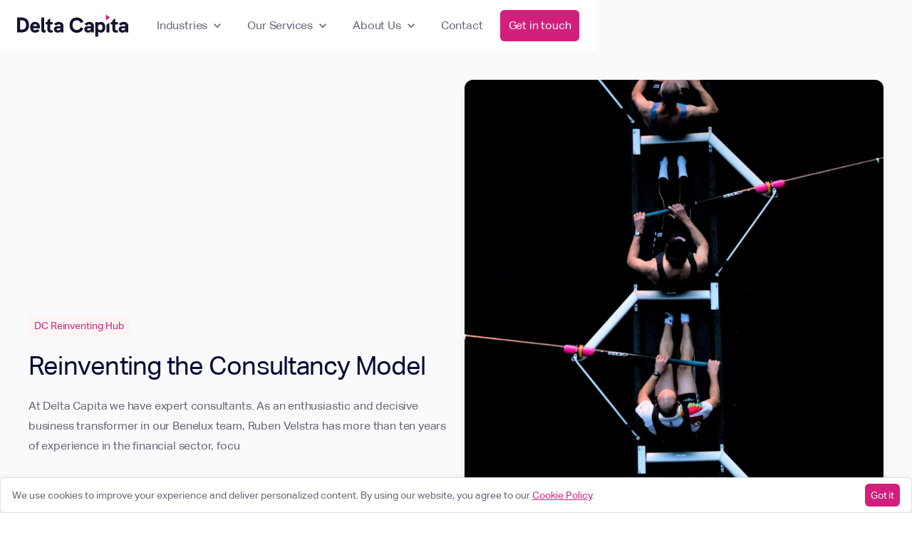

--- FILE ---
content_type: text/html; charset=utf-8
request_url: https://www.deltacapita.com/insights/reinventing-the-consultancy-model
body_size: 11823
content:
<!DOCTYPE html><!-- Last Published: Tue Dec 09 2025 10:08:01 GMT+0000 (Coordinated Universal Time) --><html data-wf-domain="www.deltacapita.com" data-wf-page="654e8e9e6bad6f28aa76ceb0" data-wf-site="63ff1f13a2ac1ca2af4047a6" data-wf-collection="654e8e9e6bad6f28aa76cd3e" data-wf-item-slug="reinventing-the-consultancy-model"><head><meta charset="utf-8"/><title>Reinventing the Consultancy Model</title><meta content="At Delta Capita we have expert consultants. As an enthusiastic and decisive business transformer in our Benelux team, Ruben Velstra has more than ten years of experience in the financial sector, focu" name="description"/><meta content="Reinventing the Consultancy Model" property="og:title"/><meta content="At Delta Capita we have expert consultants. As an enthusiastic and decisive business transformer in our Benelux team, Ruben Velstra has more than ten years of experience in the financial sector, focu" property="og:description"/><meta content="https://cdn.prod.website-files.com/6401b45796905f08faa6807f/641308f0b6d67138add7a6b2_collaboration-2-scaled.jpeg" property="og:image"/><meta content="Reinventing the Consultancy Model" property="twitter:title"/><meta content="At Delta Capita we have expert consultants. As an enthusiastic and decisive business transformer in our Benelux team, Ruben Velstra has more than ten years of experience in the financial sector, focu" property="twitter:description"/><meta content="https://cdn.prod.website-files.com/6401b45796905f08faa6807f/641308f0b6d67138add7a6b2_collaboration-2-scaled.jpeg" property="twitter:image"/><meta property="og:type" content="website"/><meta content="summary_large_image" name="twitter:card"/><meta content="width=device-width, initial-scale=1" name="viewport"/><link href="https://cdn.prod.website-files.com/63ff1f13a2ac1ca2af4047a6/css/deltacapitainternal.webflow.shared.80724f118.min.css" rel="stylesheet" type="text/css"/><script type="text/javascript">!function(o,c){var n=c.documentElement,t=" w-mod-";n.className+=t+"js",("ontouchstart"in o||o.DocumentTouch&&c instanceof DocumentTouch)&&(n.className+=t+"touch")}(window,document);</script><link href="https://cdn.prod.website-files.com/63ff1f13a2ac1ca2af4047a6/64073a8479edd745d7178c57_faviconV2.png" rel="shortcut icon" type="image/x-icon"/><link href="https://cdn.prod.website-files.com/63ff1f13a2ac1ca2af4047a6/64073b5645008b19a76a53f2_touch%20icon%20(1).png" rel="apple-touch-icon"/><script async="" src="https://www.googletagmanager.com/gtag/js?id=G-1WH509T7YX"></script><script type="text/javascript">window.dataLayer = window.dataLayer || [];function gtag(){dataLayer.push(arguments);}gtag('set', 'developer_id.dZGVlNj', true);gtag('js', new Date());gtag('config', 'G-1WH509T7YX');</script><script>
  (function(w,d,s,l,i){w[l]=w[l]||[];w[l].push({'gtm.start':
  new Date().getTime(),event:'gtm.js'});var f=d.getElementsByTagName(s)[0],
  j=d.createElement(s),dl=l!='dataLayer'?'&l='+l:'';j.async=true;j.src=
  'https://www.googletagmanager.com/gtm.js?id='+i+dl;f.parentNode.insertBefore(j,f);
  })(window,document,'script','dataLayer','GTM-PMJ4M7HJ');
</script>

<script type="text/javascript" src="https://secure.companyperceptive-365.com/js/795265.js"></script>

<noscript>
  <img src="https://secure.companyperceptive-365.com/795265.png" style="display:none;" />
</noscript><script type="text/javascript">window.__WEBFLOW_CURRENCY_SETTINGS = {"currencyCode":"USD","symbol":"$","decimal":".","fractionDigits":2,"group":",","template":"{{wf {\"path\":\"symbol\",\"type\":\"PlainText\"} }} {{wf {\"path\":\"amount\",\"type\":\"CommercePrice\"} }} {{wf {\"path\":\"currencyCode\",\"type\":\"PlainText\"} }}","hideDecimalForWholeNumbers":false};</script></head><body><div class="custom-code-embeds"><div class="systemflow-embed w-embed"><link href="https://fonts.googleapis.com/css?family=Material+Icons|Material+Icons+Outlined|Material+Icons+Two+Tone|Material+Icons+Round|Material+Icons+Sharp&display=swap" rel="stylesheet"><style>.material-icons, .material-icons-outlined, .material-icons-two-tone, .material-icons-round, .material-icons-sharp{font-weight: normal; font-style: normal; font-size: 1.25rem; line-height: 1.25rem; display: inline-block; text-transform: none; letter-spacing: normal; word-wrap: normal; white-space: nowrap; direction: ltr; -webkit-font-smoothing: antialiased; text-rendering: optimizeLegibility; -moz-osx-font-smoothing: grayscale; font-feature-settings: 'liga';}.material-icons-s{font-size: 16px; line-height: 16px;}.embedly-embed{border-width:0px}</style></div><div class="responsive-typography-embed w-embed"><!-- Responsive Typography -->
<style>
/* Desktop and above */
html { font-size: 16px; }
/*Tablet */
@media (max-width: 991px) { html { font-size: 16px; } }
/* Mobile - Landcape */
@media (max-width: 767px) { html { font-size: 16px; } }
/* Mobile - Portrait */
@media (max-width: 479px) { html { font-size: 16px; } }
</style></div></div><div data-collapse="medium" data-animation="default" data-duration="400" data-easing="ease" data-easing2="ease" role="banner" class="navbar w-nav"><div class="container container-navbar"><a href="/" class="brand-logo w-nav-brand"><img width="156" alt="Delta Capita Logo Dark" src="https://cdn.prod.website-files.com/63ff1f13a2ac1ca2af4047a6/643fa4dd87344321d23179a5_Delta-Capita-Logo-2021.svg" class="brand-logo-image"/></a><nav role="navigation" class="navbar-menu w-nav-menu"><div data-delay="0" data-hover="false" data-w-id="25a7a3ad-9d87-d136-1529-775fa3c5853c" class="megamenu-dropdown-indusstries w-dropdown"><div class="nav-megamenu-trigger w-dropdown-toggle"><div>Industries</div><div class="material-icons caret-down megamenu-icon">expand_more</div></div><nav class="dropdown-list w-dropdown-list"><div class="megamenu-mobile"><div class="container megamenu-container"><div class="w-layout-grid services-grid mobile"><a href="/industries/capital-markets" class="megamenu-nav-link-box w-inline-block"><div class="megamenu-item-icon focus"><div class="material-icons feature-icon material-icons-outlined">trending_up</div></div><div class="megamenu-navlink-text-wrapper"><p class="megamenu-link-title">Capital Markets</p><p class="megamenu-link-description c-t-neutral-30 s-p-b-16 mobile">Design and implementation of strategies, business models and operations.</p></div></a><a id="w-node-_57c272df-9bc7-ab1d-c30d-3026c3989061-a3c58537" href="/industries/retail-banking" class="megamenu-nav-link-box w-inline-block"><div class="megamenu-item-icon"><div class="material-icons feature-icon material-icons-outlined">add_card</div></div><div class="megamenu-navlink-text-wrapper"><p class="megamenu-link-title">Retail Banking</p><p class="megamenu-link-description mobile">Tackling the main challenges which retail banks face if they wish to stay ahead of the curve.</p></div></a><a href="/industries/asset-management" class="megamenu-nav-link-box w-inline-block"><div class="megamenu-item-icon"><div class="material-icons feature-icon material-icons-outlined">business_center</div></div><div class="megamenu-navlink-text-wrapper"><p class="megamenu-link-title">Asset Management</p><p class="megamenu-link-description mobile">Design and implementation of strategies, defining target operating models and achieving leaner operations.</p></div></a><a href="/industries/insurance" class="megamenu-nav-link-box w-inline-block"><div class="megamenu-item-icon"><div class="material-icons feature-icon material-icons-outlined">shield</div></div><div class="megamenu-navlink-text-wrapper"><p class="megamenu-link-title">Insurance</p><p class="megamenu-link-description mobile">Design and implementation of strategies, business models and operations.</p></div></a><a href="/industries/pensions" class="megamenu-nav-link-box w-inline-block"><div class="megamenu-item-icon"><div class="material-icons feature-icon material-icons-outlined">data_thresholding</div></div><div class="megamenu-navlink-text-wrapper"><p class="megamenu-link-title">Pensions</p><p class="megamenu-link-description mobile">Maintaining the fine balance between gaining optimal returns, best-in-class administration and risk management.</p></div></a><a href="/industries/commercial-banking" class="megamenu-nav-link-box w-inline-block"><div class="megamenu-item-icon"><div class="material-icons feature-icon material-icons-outlined">corporate_fare</div></div><div class="megamenu-navlink-text-wrapper"><p class="megamenu-link-title">Commercial Banking</p><p class="megamenu-link-description mobile">We help you redefine the role you want to play in a future commercial banking environment.</p></div></a></div></div></div></nav></div><div data-delay="0" data-hover="false" data-w-id="25a7a3ad-9d87-d136-1529-775fa3c58570" class="megamenu-dropdown-solutions w-dropdown"><div class="nav-megamenu-trigger w-dropdown-toggle"><div>Our Services</div><div class="material-icons caret-down megamenu-icon">expand_more</div></div><nav class="dropdown-list w-dropdown-list"><div class="megamenu-mobile"><div class="container megamenu-container"><div class="w-layout-grid services-grid"><div id="w-node-d6fa2d81-de96-9194-74f9-19dc497c4b0d-a3c58537" class="services-div"><a href="/services/services" class="service_title-link top w-inline-block"><div class="heading-nav m nav">SERVICES</div><div class="material-icons feature-icon-small services">arrow_forward<br/></div></a><a href="/services/kyc-client-onboarding" class="service_page-link-div w-inline-block"><div class="service_link">Client Life Cycle Management</div><div class="material-icons feature-icon-small services">arrow_forward<br/></div></a><a href="/services/structured-products" class="service_page-link-div w-inline-block"><div class="service_link">Structured Products</div><div class="material-icons feature-icon-small services">arrow_forward<br/></div></a><a href="/services/post-trade" class="service_page-link-div w-inline-block"><div class="service_link">Post Trade</div><div class="material-icons feature-icon-small services">arrow_forward<br/></div></a><a href="/services/otc-derivatives" class="service_page-link-div w-inline-block"><div class="service_link">OTC Derivatves</div><div class="material-icons feature-icon-small services">arrow_forward<br/></div></a><a href="/services/pricing-risk" class="service_page-link-div w-inline-block"><div class="service_link">Trading, Pricing &amp; Risk</div><div class="material-icons feature-icon-small services">arrow_forward<br/></div></a><a href="/services/payments-transformation" class="service_page-link-div w-inline-block"><div class="service_link">Payments Transformation</div><div class="material-icons feature-icon-small services">arrow_forward<br/></div></a><a href="/services/market-infrastructure" class="service_page-link-div w-inline-block"><div class="service_link">Market Infrastructure</div><div class="material-icons feature-icon-small services">arrow_forward<br/></div></a><a href="/services/cyber-security" class="service_page-link-div hidden w-inline-block"><div class="service_link">Cyber Security</div><div class="material-icons feature-icon-small services">arrow_forward<br/></div></a></div></div></div></div></nav></div><div data-delay="0" data-hover="false" data-w-id="25a7a3ad-9d87-d136-1529-775fa3c5857f" class="megamenu-dropdown-about w-dropdown"><div class="nav-megamenu-trigger w-dropdown-toggle"><div>About Us</div><div class="material-icons caret-down megamenu-icon">expand_more</div></div><nav class="dropdown-list w-dropdown-list"><div class="megamenu-mobile"><div class="container megamenu-container"><div class="w-layout-grid megamenu-grid mobile"><div><a href="/about-us/our-story" class="mega_nav_top-link w-inline-block"><div class="vertical-menu-title">THE COMPANY</div></a><ul role="list" class="nav-megamenu-list w-list-unstyled"><li class="vertical-menu-list-item"><a href="/about-us/what-we-stand-for" class="vertical-menu-link">What we stand for</a></li><li class="vertical-menu-list-item"><a href="/about-us/leadership-team" class="vertical-menu-link">Leadership Team</a></li><li class="vertical-menu-list-item"><a href="/about-us/team" class="vertical-menu-link">Our People</a></li><li class="vertical-menu-list-item"><a href="https://deltacapita-academy.lindenhaeghe.nl" class="vertical-menu-link">KYC Academy</a></li></ul></div><div><a href="/about-us/insights" class="mega_nav_top-link w-inline-block"><div class="vertical-menu-title">NEWS &amp; INSIGHTS</div></a><ul role="list" class="nav-megamenu-list mobile w-list-unstyled"><li class="vertical-menu-list-item"><a href="/tags/editorial/" class="vertical-menu-link">Editorial</a></li><li class="vertical-menu-list-item"><a href="/tags/in-the-press/" class="vertical-menu-link">In the Press &amp; PR</a></li><li class="vertical-menu-list-item"><a href="/tags/webinars/" class="vertical-menu-link">Webinars</a></li><li class="vertical-menu-list-item"><a href="/tags/dc-reinventing-hub/" class="vertical-menu-link">DC Reinventing Hub</a></li><li class="vertical-menu-list-item"><a href="/tags/podcasts/" class="vertical-menu-link">Podcasts</a></li><li class="vertical-menu-list-item"><a href="/tags/videos/" class="vertical-menu-link">Videos</a></li></ul></div><div><a href="/about-us/careers" class="mega_nav_top-link w-inline-block"><div class="vertical-menu-title">CAREERS</div></a><ul role="list" class="nav-megamenu-list w-list-unstyled"><li class="vertical-menu-list-item mobile"><a href="/about-us/careers/#benefits" class="vertical-menu-link">Benefits at DC</a></li><li class="vertical-menu-list-item mobile"><a href="/about-us/careers/#open-roles" class="vertical-menu-link">Vacancies</a></li><li class="vertical-menu-list-item mobile"><a href="/about-us/careers/#alumni" class="vertical-menu-link">Alumni</a></li><li class="vertical-menu-list-item"><a href="/about-us/graduate-program" class="vertical-menu-link">Graduates &amp; Academy </a></li></ul></div></div></div></div></nav></div><a href="/contact-us" class="nav-link w-nav-link">Contact</a><div class="navbar-buttons navbar-cta-button-mobile"><a href="/get-in-touch" class="button-without-event medium navbar-button w-inline-block"><div class="button-text">Get in touch</div></a></div></nav><div class="menu-button w-nav-button"><div class="w-icon-nav-menu"></div></div><div class="navbar-buttons navbar-cta-button-desktop"><a href="/get-in-touch" class="button-without-event medium navbar-button w-inline-block"><div class="button-text">Get in touch</div></a></div></div><div class="megamenu-2-industries megamenu-industries rounded-shadow s-m-x-128 s-m-t-16 s-p-32"><div class="container megamenu-container"><div class="w-layout-grid industries-grid"><a href="/industries/capital-markets" class="megamenu-nav-link-box w-inline-block"><div class="megamenu-item-icon"><div class="material-icons feature-icon material-icons-outlined">auto_graph</div></div><div class="megamenu-navlink-text-wrapper"><p class="megamenu-link-title title">Capital Markets</p><p class="megamenu-link-description">Design and implementation of strategies, business models and operations.</p></div></a><a href="/industries/retail-banking" class="megamenu-nav-link-box w-inline-block"><div class="megamenu-item-icon"><div class="material-icons feature-icon material-icons-outlined">add_card</div></div><div class="megamenu-navlink-text-wrapper"><p class="megamenu-link-title title">Retail BANKING</p><p class="megamenu-link-description">Tackling the main challenges which retail banks face if they wish to stay ahead of the curve.</p></div></a><a href="/industries/asset-management" class="megamenu-nav-link-box w-inline-block"><div class="megamenu-item-icon"><div class="material-icons feature-icon material-icons-outlined">business_center</div></div><div class="megamenu-navlink-text-wrapper"><p class="megamenu-link-title title">Asset Management</p><p class="megamenu-link-description">Design and implementation of strategies, defining target operating models and achieving leaner operations.</p></div></a><a href="/industries/insurance" class="megamenu-nav-link-box w-inline-block"><div class="megamenu-item-icon"><div class="material-icons feature-icon material-icons-outlined">shield</div></div><div class="megamenu-navlink-text-wrapper"><p class="megamenu-link-title title">Insurance</p><p class="megamenu-link-description">Design and implementation of strategies, business models and operations.</p></div></a><a href="/industries/pensions" class="megamenu-nav-link-box w-inline-block"><div class="megamenu-item-icon"><div class="material-icons feature-icon material-icons-outlined">data_thresholding</div></div><div class="megamenu-navlink-text-wrapper"><p class="megamenu-link-title title">Pensions</p><p class="megamenu-link-description">Maintaining the fine balance between gaining optimal returns, best-in-class administration and risk management.</p></div></a><a href="/industries/commercial-banking" class="megamenu-nav-link-box w-inline-block"><div class="megamenu-item-icon"><div class="material-icons feature-icon material-icons-outlined">corporate_fare</div></div><div class="megamenu-navlink-text-wrapper"><p class="megamenu-link-title title">Commercial BANKING</p><p class="megamenu-link-description">We help you redefine the role you want to play in a future commercial banking environment.</p></div></a></div></div></div><div class="megamenu-2-services megamenu-solutions rounded-shadow s-m-x-128 s-m-t-16 s-p-32"><div class="container megamenu-container"><div class="w-layout-grid services-grid desktop"><div id="w-node-ff75cf5c-db21-9cad-ce68-df7017e327ae-a3c58537" class="services-div"><a href="/services/consulting" class="service_title-link w-inline-block"><div class="heading-nav m nav">CONSULTING</div><div class="material-icons feature-icon-small services">arrow_forward<br/></div></a><a id="w-node-ff75cf5c-db21-9cad-ce68-df7017e327b5-a3c58537" href="/services/consulting#regulatory" class="service_anchor-link w-inline-block"><div class="material-icons feature-icon-small services-anchor">arrow_forward<br/></div><div class="body-text s service-anchor">CLM Advisory</div></a><a href="/services/consulting#Technology" class="service_anchor-link w-inline-block"><div class="material-icons feature-icon-small services-anchor">arrow_forward<br/></div><div class="body-text s service-anchor">Technology</div></a><a href="/services/consulting#Data-Automation" class="service_anchor-link w-inline-block"><div class="material-icons feature-icon-small services-anchor">arrow_forward<br/></div><div class="body-text s service-anchor">Data &amp; Automation</div></a><a href="/services/consulting#Strategy-Target-Operating-Model" class="service_anchor-link w-inline-block"><div class="material-icons feature-icon-small services-anchor">arrow_forward<br/></div><div class="body-text s service-anchor">Strategy &amp; Target Operating model</div></a><a href="/services/consulting#Performance-Improvement" class="service_anchor-link w-inline-block"><div class="material-icons feature-icon-small services-anchor">arrow_forward<br/></div><div class="body-text s service-anchor">Performance Improvements</div></a><a href="/services/consulting#Project-Programme-Delivery" class="service_anchor-link w-inline-block"><div class="material-icons feature-icon-small services-anchor">arrow_forward<br/></div><div class="body-text s service-anchor">Project &amp; Program Delivery</div></a><a href="/services/consulting#Agile-Transformation" class="service_anchor-link w-inline-block"><div class="material-icons feature-icon-small services-anchor">arrow_forward<br/></div><div class="body-text s service-anchor">Business Agility</div></a></div><div id="w-node-_0f5d0a32-6460-469d-14a3-0e5aa9e6b97f-a3c58537" class="services-div"><a href="/services/services" class="service_title-link w-inline-block"><div class="heading-nav m nav">SERVICES</div><div class="material-icons feature-icon-small services">arrow_forward<br/></div></a><a href="/services/kyc-client-onboarding" class="service_anchor-link w-inline-block"><div class="material-icons feature-icon-small services-anchor">arrow_forward<br/></div><div class="body-text s service-anchor">Client Lifecycle Management</div></a><a href="/services/structured-products" class="service_anchor-link w-inline-block"><div class="material-icons feature-icon-small services-anchor">arrow_forward<br/></div><div class="body-text s service-anchor">Structured Products</div></a><a href="/services/post-trade" class="service_anchor-link w-inline-block"><div class="material-icons feature-icon-small services-anchor">arrow_forward<br/></div><div class="body-text s service-anchor">Post Trade</div></a><a href="/services/otc-derivatives" class="service_anchor-link w-inline-block"><div class="material-icons feature-icon-small services-anchor">arrow_forward<br/></div><div class="body-text s service-anchor">OTC Derivatives</div></a><a href="/services/pricing-risk" class="service_anchor-link w-inline-block"><div class="material-icons feature-icon-small services-anchor">arrow_forward<br/></div><div class="body-text s service-anchor">Trading, Pricing &amp; Risk</div></a><a href="/services/payments-transformation" class="service_anchor-link w-inline-block"><div class="material-icons feature-icon-small services-anchor">arrow_forward<br/></div><div class="body-text s service-anchor">Payments Transformation</div></a><a href="/services/market-infrastructure" class="service_anchor-link w-inline-block"><div class="material-icons feature-icon-small services-anchor">arrow_forward<br/></div><div class="body-text s service-anchor">Market Infrastructure</div></a></div><div id="w-node-_4f56100d-9d7c-8134-6654-5b2488c4b23a-a3c58537" class="services-div"><div class="service_title-link"><div class="heading-nav m nav">PRODUCTS</div></div><div class="tech-nav"><div class="nav_tech-div"><div class="body-text s section hidden">Karbon</div><a href="/services/karbon" class="service_anchor-link w-inline-block"><div class="material-icons feature-icon-small services-anchor">arrow_forward<br/></div><div class="body-text s service-anchor">Karbon</div></a><a id="w-node-_4f56100d-9d7c-8134-6654-5b2488c4b241-a3c58537" href="/services/inspire" class="service_anchor-link w-inline-block"><div class="material-icons feature-icon-small services-anchor">arrow_forward<br/></div><div class="body-text s service-anchor">Inspire</div></a><a href="/services/technology#karbon" class="service_anchor-link anchor-hide w-inline-block"><div class="material-icons feature-icon-small services-anchor">arrow_forward<br/></div><div class="body-text s service-anchor">KYC Data Sourcing</div></a><a href="/services/technology#karbon" class="service_anchor-link anchor-hide w-inline-block"><div class="material-icons feature-icon-small services-anchor">arrow_forward<br/></div><div class="body-text s service-anchor">Outreach</div></a><a href="/services/qwyn" class="service_anchor-link w-inline-block"><div class="material-icons feature-icon-small services-anchor">arrow_forward<br/></div><div class="body-text s service-anchor">Qwyn</div></a><a href="/services/mach" class="service_anchor-link w-inline-block"><div class="material-icons feature-icon-small services-anchor">arrow_forward<br/></div><div class="body-text s service-anchor">MACH</div></a><a href="/services/socaas" class="service_anchor-link w-inline-block"><div class="material-icons feature-icon-small services-anchor">arrow_forward<br/></div><div class="body-text s service-anchor">SOCaaS</div></a></div></div></div><div id="w-node-be744943-3b5a-1ecc-8253-7a49f580bb22-a3c58537" class="service-link-div"><a href="/services/how-we-do-it" class="service_title-link w-inline-block"><div class="heading-nav m nav">HOW WE DO IT</div><div class="material-icons feature-icon-small services">arrow_forward<br/></div></a><div class="div-block-10"><a href="/services/how-we-do-it#advisory" class="service_anchor-link w-inline-block"><div class="material-icons feature-icon-small services-anchor">arrow_forward<br/></div><div class="body-text s service-anchor">Advisory</div></a><a id="w-node-a8624ea8-f1ac-3714-5243-b59c6b66adbc-a3c58537" href="/services/how-we-do-it#Team-Augmentation" class="service_anchor-link w-inline-block"><div class="material-icons feature-icon-small services-anchor">arrow_forward<br/></div><div class="body-text s service-anchor">Team Augmentation</div></a><a href="/services/how-we-do-it#Outcome-Based-Delivery" class="service_anchor-link w-inline-block"><div class="material-icons feature-icon-small services-anchor">arrow_forward<br/></div><div class="body-text s service-anchor">Outcome Based Delivery</div></a><a href="/services/how-we-do-it#managed-services" class="service_anchor-link w-inline-block"><div class="material-icons feature-icon-small services-anchor">arrow_forward<br/></div><div class="body-text s service-anchor">Mutualised Managed Service</div></a><a href="/services/how-we-do-it#saas" class="service_anchor-link w-inline-block"><div class="material-icons feature-icon-small services-anchor">arrow_forward<br/></div><div class="body-text s service-anchor">Software As A Service (SaaS)</div></a></div></div></div></div></div><div class="megamenu-2-about megamenu-about rounded-shadow s-m-x-128 s-m-t-16 s-p-32"><div class="container"><div class="w-layout-grid megamenu-grid about-us-grid"><div id="w-node-_25a7a3ad-9d87-d136-1529-775fa3c585f2-a3c58537" class="div-block-about-us"><div class="feature-icon-wrapper"><div class="material-icons feature-icon material-icons-outlined">star</div></div><div><a href="/about-us/our-story" class="service_title-link w-inline-block"><div class="heading-nav m nav">THE COMPANY</div><div class="material-icons feature-icon-small services">arrow_forward<br/></div></a><a href="/about-us/what-we-stand-for" class="service_page-link-div w-inline-block"><div class="service_link">What we stand for</div><div class="material-icons feature-icon-small services">arrow_forward<br/></div></a><a href="/about-us/what-we-stand-for/#our-values" class="service_anchor-link w-inline-block"><div class="material-icons feature-icon-small services-anchor">arrow_forward<br/></div><div class="body-text s service-anchor">Our Values</div></a><a href="/about-us/what-we-stand-for/#dni" class="service_anchor-link w-inline-block"><div class="material-icons feature-icon-small services-anchor">arrow_forward<br/></div><div class="body-text s service-anchor">Diversity &amp; Inclusion</div></a><a href="/about-us/what-we-stand-for/#sustainability" class="service_anchor-link w-inline-block"><div class="material-icons feature-icon-small services-anchor">arrow_forward<br/></div><div class="body-text s service-anchor">Sustainability</div></a><a href="/about-us/leadership-team" class="service_page-link-div w-inline-block"><div class="service_link">Leadership Team</div><div class="material-icons feature-icon-small services">arrow_forward<br/></div></a><a href="/about-us/team" class="service_page-link-div w-inline-block"><div class="service_link">Our People</div><div class="material-icons feature-icon-small services">arrow_forward<br/></div></a><a href="https://deltacapita-academy.lindenhaeghe.nl/" class="service_page-link-div w-inline-block"><div class="service_link">KYC Academy</div><div class="material-icons feature-icon-small services">north_east<br/></div></a></div></div><div id="w-node-_25a7a3ad-9d87-d136-1529-775fa3c58602-a3c58537" class="div-block-about-us"><div class="feature-icon-wrapper"><div class="material-icons feature-icon material-icons-outlined">feed</div></div><div><a href="/about-us/insights" class="service_title-link w-inline-block"><div class="heading-nav m nav">NEWS &amp; INSIGHTS</div><div class="material-icons feature-icon-small services">arrow_forward<br/></div></a><a href="/category/editorial/" class="service_page-link-div w-inline-block"><div class="service_link">Editorial</div><div class="material-icons feature-icon-small services">arrow_forward<br/></div></a><a href="/category/in-the-press/" class="service_page-link-div w-inline-block"><div class="service_link">In the Press &amp; PR</div><div class="material-icons feature-icon-small services">arrow_forward<br/></div></a><a href="/category/webinars/" class="service_page-link-div w-inline-block"><div class="service_link">Webinars</div><div class="material-icons feature-icon-small services">arrow_forward<br/></div></a><a href="/category/dc-reinventing-hub/" class="service_page-link-div w-inline-block"><div class="service_link">DC Reinventing Hub</div><div class="material-icons feature-icon-small services">arrow_forward<br/></div></a><a href="/category/podcasts/" class="service_page-link-div w-inline-block"><div class="service_link">Podcasts</div><div class="material-icons feature-icon-small services">arrow_forward<br/></div></a><a href="/category/videos/" class="service_page-link-div w-inline-block"><div class="service_link">Videos</div><div class="material-icons feature-icon-small services">arrow_forward<br/></div></a></div></div><div id="w-node-_25a7a3ad-9d87-d136-1529-775fa3c58618-a3c58537" class="div-block-about-us"><div class="feature-icon-wrapper"><div class="material-icons feature-icon material-icons-outlined">work</div></div><div><a href="/about-us/careers" class="service_title-link w-inline-block"><div class="heading-nav m nav">CAREERS</div><div class="material-icons feature-icon-small services">arrow_forward<br/></div></a><a id="w-node-_98498c07-71d1-c0e3-ef6d-14c3657c6eb9-a3c58537" href="/about-us/careers/#benefits" class="service_anchor-link w-inline-block"><div class="material-icons feature-icon-small services-anchor">arrow_forward<br/></div><div class="body-text s service-anchor">Benefits at DC</div></a><a href="/about-us/careers/#open-roles" class="service_anchor-link w-inline-block"><div class="material-icons feature-icon-small services-anchor">arrow_forward<br/></div><div class="body-text s service-anchor">Vacancies</div></a><a href="/about-us/careers/#alumni" class="service_anchor-link w-inline-block"><div class="material-icons feature-icon-small services-anchor">arrow_forward<br/></div><div class="body-text s service-anchor">Alumni</div></a><a href="/about-us/graduate-program" class="service_page-link-div w-inline-block"><div class="service_link">Graduates &amp; Academy </div><div class="material-icons feature-icon-small services">arrow_forward<br/></div></a><a href="/about-us/london-banking-academy" class="service_page-link-div w-inline-block"><div class="service_link">London Banking Academy</div><div class="material-icons feature-icon-small services">arrow_forward<br/></div></a></div></div></div></div></div></div><div class="insights-hero-section c-b-neutral-20 s-p-t-48"><div class="container insights_hero_flex"><div class="wrapper-m"><div class="w-layout-grid insight_header_grid"><div><div class="tagline">DC Reinventing Hub</div><h1 class="heading l">Reinventing the Consultancy Model</h1><p class="body-text m s-m-b-0">At Delta Capita we have expert consultants. As an enthusiastic and decisive business transformer in our Benelux team, Ruben Velstra has more than ten years of experience in the financial sector, focu</p></div><img alt="" loading="lazy" id="w-node-_18e5b901-6eff-4322-ff04-9331213c1fbf-aa76ceb0" src="https://cdn.prod.website-files.com/6401b45796905f08faa6807f/642d3bae3bb7f1ae1da3c319_641308f0b6d67138add7a6b2_collaboration-2-scaled.jpg" sizes="(max-width: 479px) 100vw, (max-width: 767px) 94vw, (max-width: 1439px) 95vw, 1200.0087890625px" srcset="https://cdn.prod.website-files.com/6401b45796905f08faa6807f/642d3bae3bb7f1ae1da3c319_641308f0b6d67138add7a6b2_collaboration-2-scaled-p-500.jpg 500w, https://cdn.prod.website-files.com/6401b45796905f08faa6807f/642d3bae3bb7f1ae1da3c319_641308f0b6d67138add7a6b2_collaboration-2-scaled-p-800.jpg 800w, https://cdn.prod.website-files.com/6401b45796905f08faa6807f/642d3bae3bb7f1ae1da3c319_641308f0b6d67138add7a6b2_collaboration-2-scaled-p-1080.jpg 1080w, https://cdn.prod.website-files.com/6401b45796905f08faa6807f/642d3bae3bb7f1ae1da3c319_641308f0b6d67138add7a6b2_collaboration-2-scaled-p-1600.jpg 1600w, https://cdn.prod.website-files.com/6401b45796905f08faa6807f/642d3bae3bb7f1ae1da3c319_641308f0b6d67138add7a6b2_collaboration-2-scaled.jpg 1707w" class="image-2 rounded-shadow"/></div></div></div></div><div class="testimonials-section w-condition-invisible"><div class="container"><div class="wrapper-m"><div class="testimonial-box-2"><p class="body-text m bold c-t-neutral-100">Contributor</p><p class="body-text m w-dyn-bind-empty"></p><div class="avatar-wrapper vertical"><img src="https://cdn.prod.website-files.com/63ff1f13a2ac1ca2af4047a6/63ff1f13a2ac1c4fcd4047e0_Avatar%20Placeholder.svg" loading="lazy" width="56" height="56" alt="Avatar Placeholder" class="avatar large"/><div class="avatar-label-text centered"><div class="body-text m bold c-t-neutral-100 w-dyn-bind-empty"></div><div class="body-text m w-dyn-bind-empty"></div></div></div></div></div></div></div><div class="section"><div class="container"><div class="wrapper-m"><div class="long-content-center"><div id="w-node-a2164128-a70f-816a-821c-4cdb91ada2de-aa76ceb0" class="insight-rich-text w-richtext"><p>At Delta Capita we have expert consultants. As an enthusiastic and decisive business transformer in our Benelux team, Ruben Velstra has more than ten years of experience in the financial sector, focusing on digital transformation, KYC, and CLM. Data science, RPA, and workflow management tooling are just a few of the operational updates and issues he handles regularly, as Ruben is a specialist in cutting-edge technology.</p><p>Always looking for a new challenge, Ruben decided to join Delta Capita to gain access to assignments that would have been impossible to procure as an individual consultant. Being thrown in the deep can be scary and stressful, but in the end, those situations provide the steepest learning curve. Now, a few years later, Ruben is a principal consultant with a knack for translating new technology possibilities to solve actual business problems and helping clients reinvent their operations.  </p><p>&quot;The best thing about being a consultant at Delta Capita is the fact that we always collaborate with the customers and aim for results that stick. We do not take over an assignment, manage it in isolation, or push products,&quot; says Ruben. &quot; We design and develop new services and tools and leverage the substantial FinTech portfolio from our parent company, Prytek. This gives us ample opportunities to find the right fit for a client&#x27;s problems in our own portfolio, but at Delta Capita, we know there are no one-size-fits-all solutions. We do not just copy-paste methods from a previous situation but design a tailor-made approach based on specific client needs.</p><p>To enable our consultants to pursue customised approaches, we leverage our sector knowledge. With a financial-sector focus, consultants get the opportunity to specialise and master the processes, challenges, and opportunities specific to the banking, asset management, pensions and insurance sector. In addition, our consultants also combine their consulting skills with a strong execution power. Consultants with Delta Capita do not only give thorough advice or draft a plan but also manage the new processes implementation until the client&#x27;s goals are realised. That is why our clients consider our consulting firm a trustworthy and valuable partner.</p><p>Not only is our approach to the client customised, but our approach to our employees is just as tailor-made.</p><p>&quot;Most of us have a broad knowledge of the sector and are deployed in a wide range of assignments,&quot; says Ruben. &quot;But if you want there is also an option to specialise yourself even further in a sub-sector or in specific kinds of projects. Since we have so much expertise in-house, we also like to share our knowledge and help each other. Everything at Delta Capita highlights how the partners are in it for the long term and not just for the short-term profit.&quot;</p><p>In other words, we are not just helping clients reinvent their essential operations, but we are also reinventing the workplace. Through encouraging innovation, collaboration, and specialisation, we ensure that our technology, policies, and people will always be future-ready.</p><p>Want to join the team? You can learn more about <a href="https://deltacapita.com/working-at-dc/">working at Delta Capita</a> and view our current <a href="https://deltacapita.com/working-at-dc/#current-roles">available positions</a> on our website.</p></div></div></div></div></div><div class="cards-section c-b-neutral-20"><div class="container"><div class="wrapper-m"><div class="section-title"><div class="tagline">DC Reinventing Hub</div><div><h2 class="heading l inline">See more insights from the Delta Capita team</h2></div></div><div class="related-content-collection-list-wrapper w-dyn-list"><div role="list" class="l-g-3-col w-dyn-items"><div role="listitem" class="w-dyn-item"><a href="/insights/honouring-the-past-building-the-future-a-black-history-month-reflection" class="card card-box height-100 w-inline-block"><img alt="" src="https://cdn.prod.website-files.com/6401b45796905f08faa6807f/690356be059c656033ce6e43_CMS%20case%20study%202%20.png" sizes="(max-width: 479px) 100vw, (max-width: 767px) 93vw, (max-width: 991px) 30vw, (max-width: 1439px) 29vw, 368.00347900390625px" srcset="https://cdn.prod.website-files.com/6401b45796905f08faa6807f/690356be059c656033ce6e43_CMS%20case%20study%202%20-p-500.png 500w, https://cdn.prod.website-files.com/6401b45796905f08faa6807f/690356be059c656033ce6e43_CMS%20case%20study%202%20-p-800.png 800w, https://cdn.prod.website-files.com/6401b45796905f08faa6807f/690356be059c656033ce6e43_CMS%20case%20study%202%20-p-1080.png 1080w, https://cdn.prod.website-files.com/6401b45796905f08faa6807f/690356be059c656033ce6e43_CMS%20case%20study%202%20.png 1200w" class="card-image"/><div class="card-text-wrapper justify-end"><div class="card-title"><h3 class="heading xs">Honouring The Past, Building The Future: A Black History Month Reflection </h3><p class="body-text m s-m-0">Every October, as we celebrate Black History Month, we honour Black excellence but also reflect on how our industry must evolve to become more truly diverse and inclusive. Financial services have made progress in recent years, yet Black professionals remain significantly underrepresented, especially in senior roles. </p></div></div></a></div><div role="listitem" class="w-dyn-item"><a href="/insights/diversity-by-numbers-the-data-the-cause-and-the-response" class="card card-box height-100 w-inline-block"><img alt="" src="https://cdn.prod.website-files.com/6401b45796905f08faa6807f/686fb6241ce8a74119af37ab_a.jpg" sizes="(max-width: 479px) 100vw, (max-width: 767px) 93vw, (max-width: 991px) 30vw, (max-width: 1439px) 29vw, 368.00347900390625px" srcset="https://cdn.prod.website-files.com/6401b45796905f08faa6807f/686fb6241ce8a74119af37ab_a-p-500.jpg 500w, https://cdn.prod.website-files.com/6401b45796905f08faa6807f/686fb6241ce8a74119af37ab_a-p-800.jpg 800w, https://cdn.prod.website-files.com/6401b45796905f08faa6807f/686fb6241ce8a74119af37ab_a-p-1080.jpg 1080w, https://cdn.prod.website-files.com/6401b45796905f08faa6807f/686fb6241ce8a74119af37ab_a-p-1600.jpg 1600w, https://cdn.prod.website-files.com/6401b45796905f08faa6807f/686fb6241ce8a74119af37ab_a.jpg 1920w" class="card-image"/><div class="card-text-wrapper justify-end"><div class="card-title"><h3 class="heading xs">Diversity by Numbers: The Data, The Cause, and The Response </h3><p class="body-text m s-m-0">In this blog, we’ll unpack the latest research, spotlight the real causes behind the numbers, and explore what companies can do to turn good intentions into lasting impact. </p></div></div></a></div><div role="listitem" class="w-dyn-item"><a href="/insights/the-importance-of-disability-pride-month" class="card card-box height-100 w-inline-block"><img alt="" src="https://cdn.prod.website-files.com/6401b45796905f08faa6807f/68668bffa9bc3de1efce93c9_Screenshot%202025-07-03%20at%2014.55.56.png" sizes="(max-width: 479px) 100vw, (max-width: 767px) 93vw, (max-width: 991px) 30vw, (max-width: 1439px) 29vw, 368.00347900390625px" srcset="https://cdn.prod.website-files.com/6401b45796905f08faa6807f/68668bffa9bc3de1efce93c9_Screenshot%202025-07-03%20at%2014.55.56-p-500.png 500w, https://cdn.prod.website-files.com/6401b45796905f08faa6807f/68668bffa9bc3de1efce93c9_Screenshot%202025-07-03%20at%2014.55.56-p-800.png 800w, https://cdn.prod.website-files.com/6401b45796905f08faa6807f/68668bffa9bc3de1efce93c9_Screenshot%202025-07-03%20at%2014.55.56-p-1080.png 1080w, https://cdn.prod.website-files.com/6401b45796905f08faa6807f/68668bffa9bc3de1efce93c9_Screenshot%202025-07-03%20at%2014.55.56-p-1600.png 1600w, https://cdn.prod.website-files.com/6401b45796905f08faa6807f/68668bffa9bc3de1efce93c9_Screenshot%202025-07-03%20at%2014.55.56.png 1784w" class="card-image"/><div class="card-text-wrapper justify-end"><div class="card-title"><h3 class="heading xs">The Importance of Disability Pride Month </h3><p class="body-text m s-m-0">Disability Pride Month, observed every July, is an essential time to recognise and celebrate the contributions, resilience, and rights of disabled people. It is not just about visibility but about fostering a culture of inclusion, breaking down barriers, and ensuring equitable access for all. </p></div></div></a></div></div></div></div></div></div><div class="section footer-bg w-condition-invisible"><div class="container"><div class="wrapper-m"><div class="footer-actions-wrapper"><div class="footer_action-div"><h4 class="heading s">What can we help you achieve?</h4><a href="/benelux/contact-us" class="button medium secondary w-inline-block"><div class="button-content-wrapper"><div class="button-text">Start something great</div><div class="material-icons icon-right">arrow_forward</div></div></a></div><div class="footer_action-div"><h4 class="heading s">Looking for a career change?</h4><a href="/benelux/about-us/careers" class="button medium secondary w-inline-block"><div class="button-content-wrapper"><div class="button-text">View our opportunities</div><div class="material-icons icon-right">arrow_forward</div></div></a></div></div></div></div></div><div class="section footer-bg"><div class="container"><div class="wrapper-m"><div class="footer-actions-wrapper"><div class="footer_action-div"><h4 class="heading s">What can we help you achieve?</h4><a href="/contact-us" class="button medium secondary w-inline-block"><div class="button-content-wrapper"><div class="button-text">Start something great</div><div class="material-icons icon-right">arrow_forward</div></div></a></div><div class="footer_action-div"><h4 class="heading s">Looking for a career change?</h4><a href="/about-us/careers" class="button medium secondary w-inline-block"><div class="button-content-wrapper"><div class="button-text">View our opportunities</div><div class="material-icons icon-right">arrow_forward</div></div></a></div></div></div></div></div><footer class="footer dark w-condition-invisible"><div class="container"><div class="footer-top"><a href="#" class="footer-logo sm-m-b-16 w-nav-brand"><img height="" alt="dc logo white" src="https://cdn.prod.website-files.com/63ff1f13a2ac1ca2af4047a6/641dcc1615d616c07f30e59b_DCLogo.svg" class="brand-logo-image footer"/></a><div class="sm-icons-wrapper sm-m-t-24"><a aria-label="TikTok" href="https://www.tiktok.com/@deltacapita" class="sm-icon-link w-inline-block"><img src="https://cdn.prod.website-files.com/63ff1f13a2ac1ca2af4047a6/64397028a014a328b20f8635_TikTok_logo%201.avif" loading="lazy" alt="tiktok logo light" class="tiktok"/></a><a aria-label="YouTube" href="https://www.youtube.com/@deltacapita7497/" class="sm-icon-link w-inline-block"><div class="social-media-icon w-embed"><svg xmlns="http://www.w3.org/2000/svg" xmlns:xlink="http://www.w3.org/1999/xlink" aria-hidden="true" focusable="false" width="1em" height="1em" style="-ms-transform: rotate(360deg); -webkit-transform: rotate(360deg); transform: rotate(360deg);" preserveAspectRatio="xMidYMid meet" viewBox="0 0 1024 1024"><path d="M941.3 296.1a112.3 112.3 0 0 0-79.2-79.3C792.2 198 512 198 512 198s-280.2 0-350.1 18.7A112.12 112.12 0 0 0 82.7 296C64 366 64 512 64 512s0 146 18.7 215.9c10.3 38.6 40.7 69 79.2 79.3C231.8 826 512 826 512 826s280.2 0 350.1-18.8c38.6-10.3 68.9-40.7 79.2-79.3C960 658 960 512 960 512s0-146-18.7-215.9zM423 646V378l232 133l-232 135z" fill="#AAAFB6"/></svg></div></a><a aria-label="LinkedIn" href="https://www.linkedin.com/company/delta-capita---change-management-consulting" class="sm-icon-link w-inline-block"><div class="social-media-icon w-embed"><svg xmlns="http://www.w3.org/2000/svg" xmlns:xlink="http://www.w3.org/1999/xlink" aria-hidden="true" focusable="false" width="1em" height="1em" style="-ms-transform: rotate(360deg); -webkit-transform: rotate(360deg); transform: rotate(360deg);" preserveAspectRatio="xMidYMid meet" viewBox="0 0 1024 1024"><path d="M880 112H144c-17.7 0-32 14.3-32 32v736c0 17.7 14.3 32 32 32h736c17.7 0 32-14.3 32-32V144c0-17.7-14.3-32-32-32zM349.3 793.7H230.6V411.9h118.7v381.8zm-59.3-434a68.8 68.8 0 1 1 68.8-68.8c-.1 38-30.9 68.8-68.8 68.8zm503.7 434H675.1V608c0-44.3-.8-101.2-61.7-101.2c-61.7 0-71.2 48.2-71.2 98v188.9H423.7V411.9h113.8v52.2h1.6c15.8-30 54.5-61.7 112.3-61.7c120.2 0 142.3 79.1 142.3 181.9v209.4z" fill="#AAAFB6"/></svg></div></a><a aria-label="Instagram" href="https://www.instagram.com/delta.capita/" class="w-inline-block"><div class="social-media-icon w-embed"><svg xmlns="http://www.w3.org/2000/svg" xmlns:xlink="http://www.w3.org/1999/xlink" aria-hidden="true" focusable="false" width="1em" height="1em" style="-ms-transform: rotate(360deg); -webkit-transform: rotate(360deg); transform: rotate(360deg);" preserveAspectRatio="xMidYMid meet" viewBox="0 0 1024 1024"><path d="M512 378.7c-73.4 0-133.3 59.9-133.3 133.3S438.6 645.3 512 645.3S645.3 585.4 645.3 512S585.4 378.7 512 378.7zM911.8 512c0-55.2.5-109.9-2.6-165c-3.1-64-17.7-120.8-64.5-167.6c-46.9-46.9-103.6-61.4-167.6-64.5c-55.2-3.1-109.9-2.6-165-2.6c-55.2 0-109.9-.5-165 2.6c-64 3.1-120.8 17.7-167.6 64.5C132.6 226.3 118.1 283 115 347c-3.1 55.2-2.6 109.9-2.6 165s-.5 109.9 2.6 165c3.1 64 17.7 120.8 64.5 167.6c46.9 46.9 103.6 61.4 167.6 64.5c55.2 3.1 109.9 2.6 165 2.6c55.2 0 109.9.5 165-2.6c64-3.1 120.8-17.7 167.6-64.5c46.9-46.9 61.4-103.6 64.5-167.6c3.2-55.1 2.6-109.8 2.6-165zM512 717.1c-113.5 0-205.1-91.6-205.1-205.1S398.5 306.9 512 306.9S717.1 398.5 717.1 512S625.5 717.1 512 717.1zm213.5-370.7c-26.5 0-47.9-21.4-47.9-47.9s21.4-47.9 47.9-47.9s47.9 21.4 47.9 47.9a47.84 47.84 0 0 1-47.9 47.9z" fill="#AAAFB6"/></svg></div></a></div></div><div class="w-layout-grid footer-grid"><div><div class="vertical-menu-title">Industries</div><ul role="list" class="footer-link-list w-list-unstyled"><li class="vertical-menu-list-item"><a href="/benelux/industries/retail-banking" class="vertical-menu-link color-inverse">Retail Banking</a></li><li class="vertical-menu-list-item"><a href="/benelux/industries/commercial-banking" class="vertical-menu-link color-inverse">Commercial Banking</a></li><li class="vertical-menu-list-item"><a href="/benelux/industries/insurance" class="vertical-menu-link color-inverse">Insurance</a></li><li class="vertical-menu-list-item"><a href="/benelux/industries/pensions" class="vertical-menu-link color-inverse">Pensions</a></li></ul></div><div><div class="vertical-menu-title">Services</div><ul role="list" class="footer-link-list w-list-unstyled"><li class="vertical-menu-list-item"><a href="/benelux/services/client-lifecycle-management" class="vertical-menu-link color-inverse">Client Lifecycle management</a></li><li class="vertical-menu-list-item"><a href="/benelux/services/consulting" class="vertical-menu-link color-inverse">Consulting</a></li></ul></div><div><div class="vertical-menu-title">About Us</div><ul role="list" class="footer-link-list w-list-unstyled"><li class="vertical-menu-list-item"><a href="/benelux/about-us/leadership-team" class="vertical-menu-link color-inverse">Leadership Team</a></li><li class="vertical-menu-list-item"><a href="/benelux/about-us/careers" class="vertical-menu-link color-inverse">Careers</a></li></ul></div><div><div class="vertical-menu-title">News</div><ul role="list" class="footer-link-list w-list-unstyled"><li class="vertical-menu-list-item"><a href="/benelux/about-us/news" class="vertical-menu-link color-inverse">All news</a></li></ul></div></div><div class="footer-bottom color-inverse"><div class="st-m-b-24">© <span id="year">x</span> Delta Capita. All rights reserved.</div><div><a href="/policy" class="vertical-menu-link color-inverse">Policies</a></div></div></div></footer><footer class="footer dark"><div class="container"><div class="footer-top"><a href="#" class="footer-logo sm-m-b-16 w-nav-brand"><img height="" alt="dc logo white" src="https://cdn.prod.website-files.com/63ff1f13a2ac1ca2af4047a6/641dcc1615d616c07f30e59b_DCLogo.svg" class="brand-logo-image footer"/></a><div class="sm-icons-wrapper sm-m-t-24"><a aria-label="TikTok" href="https://www.tiktok.com/@deltacapita" class="sm-icon-link w-inline-block"><img src="https://cdn.prod.website-files.com/63ff1f13a2ac1ca2af4047a6/64397028a014a328b20f8635_TikTok_logo%201.avif" loading="lazy" alt="tiktok logo light" class="tiktok"/></a><a aria-label="YouTube" href="https://www.youtube.com/@deltacapita7497/" class="sm-icon-link w-inline-block"><div class="social-media-icon w-embed"><svg xmlns="http://www.w3.org/2000/svg" xmlns:xlink="http://www.w3.org/1999/xlink" aria-hidden="true" focusable="false" width="1em" height="1em" style="-ms-transform: rotate(360deg); -webkit-transform: rotate(360deg); transform: rotate(360deg);" preserveAspectRatio="xMidYMid meet" viewBox="0 0 1024 1024"><path d="M941.3 296.1a112.3 112.3 0 0 0-79.2-79.3C792.2 198 512 198 512 198s-280.2 0-350.1 18.7A112.12 112.12 0 0 0 82.7 296C64 366 64 512 64 512s0 146 18.7 215.9c10.3 38.6 40.7 69 79.2 79.3C231.8 826 512 826 512 826s280.2 0 350.1-18.8c38.6-10.3 68.9-40.7 79.2-79.3C960 658 960 512 960 512s0-146-18.7-215.9zM423 646V378l232 133l-232 135z" fill="#AAAFB6"/></svg></div></a><a aria-label="LinkedIn" href="https://www.linkedin.com/company/delta-capita---change-management-consulting" class="sm-icon-link w-inline-block"><div class="social-media-icon w-embed"><svg xmlns="http://www.w3.org/2000/svg" xmlns:xlink="http://www.w3.org/1999/xlink" aria-hidden="true" focusable="false" width="1em" height="1em" style="-ms-transform: rotate(360deg); -webkit-transform: rotate(360deg); transform: rotate(360deg);" preserveAspectRatio="xMidYMid meet" viewBox="0 0 1024 1024"><path d="M880 112H144c-17.7 0-32 14.3-32 32v736c0 17.7 14.3 32 32 32h736c17.7 0 32-14.3 32-32V144c0-17.7-14.3-32-32-32zM349.3 793.7H230.6V411.9h118.7v381.8zm-59.3-434a68.8 68.8 0 1 1 68.8-68.8c-.1 38-30.9 68.8-68.8 68.8zm503.7 434H675.1V608c0-44.3-.8-101.2-61.7-101.2c-61.7 0-71.2 48.2-71.2 98v188.9H423.7V411.9h113.8v52.2h1.6c15.8-30 54.5-61.7 112.3-61.7c120.2 0 142.3 79.1 142.3 181.9v209.4z" fill="#AAAFB6"/></svg></div></a><a aria-label="Instagram" href="https://www.instagram.com/delta.capita/" class="w-inline-block"><div class="social-media-icon w-embed"><svg xmlns="http://www.w3.org/2000/svg" xmlns:xlink="http://www.w3.org/1999/xlink" aria-hidden="true" focusable="false" width="1em" height="1em" style="-ms-transform: rotate(360deg); -webkit-transform: rotate(360deg); transform: rotate(360deg);" preserveAspectRatio="xMidYMid meet" viewBox="0 0 1024 1024"><path d="M512 378.7c-73.4 0-133.3 59.9-133.3 133.3S438.6 645.3 512 645.3S645.3 585.4 645.3 512S585.4 378.7 512 378.7zM911.8 512c0-55.2.5-109.9-2.6-165c-3.1-64-17.7-120.8-64.5-167.6c-46.9-46.9-103.6-61.4-167.6-64.5c-55.2-3.1-109.9-2.6-165-2.6c-55.2 0-109.9-.5-165 2.6c-64 3.1-120.8 17.7-167.6 64.5C132.6 226.3 118.1 283 115 347c-3.1 55.2-2.6 109.9-2.6 165s-.5 109.9 2.6 165c3.1 64 17.7 120.8 64.5 167.6c46.9 46.9 103.6 61.4 167.6 64.5c55.2 3.1 109.9 2.6 165 2.6c55.2 0 109.9.5 165-2.6c64-3.1 120.8-17.7 167.6-64.5c46.9-46.9 61.4-103.6 64.5-167.6c3.2-55.1 2.6-109.8 2.6-165zM512 717.1c-113.5 0-205.1-91.6-205.1-205.1S398.5 306.9 512 306.9S717.1 398.5 717.1 512S625.5 717.1 512 717.1zm213.5-370.7c-26.5 0-47.9-21.4-47.9-47.9s21.4-47.9 47.9-47.9s47.9 21.4 47.9 47.9a47.84 47.84 0 0 1-47.9 47.9z" fill="#AAAFB6"/></svg></div></a></div></div><div class="w-layout-grid footer-grid"><div><div class="vertical-menu-title">Industries</div><ul role="list" class="footer-link-list w-list-unstyled"><li class="vertical-menu-list-item"><a href="/industries/capital-markets" class="vertical-menu-link color-inverse">Capital Markets</a></li><li class="vertical-menu-list-item"><a href="/industries/retail-banking" class="vertical-menu-link color-inverse">Retail Banking</a></li><li class="vertical-menu-list-item"><a href="/industries/asset-management" class="vertical-menu-link color-inverse">Asset Management</a></li><li class="vertical-menu-list-item"><a href="/industries/insurance" class="vertical-menu-link color-inverse">Insurance</a></li><li class="vertical-menu-list-item"><a href="/industries/pensions" class="vertical-menu-link color-inverse">Pensions</a></li><li class="vertical-menu-list-item"><a href="/industries/commercial-banking" class="vertical-menu-link color-inverse">Commercial Banking</a></li></ul></div><div><div class="vertical-menu-title">Services</div><ul role="list" class="footer-link-list w-list-unstyled"><li class="vertical-menu-list-item"><a href="/services/kyc-client-onboarding" class="vertical-menu-link color-inverse">Client Lifecycle management</a></li><li class="vertical-menu-list-item"><a href="/services/post-trade" class="vertical-menu-link color-inverse">Post Trade</a></li><li class="vertical-menu-list-item"><a href="/services/structured-products" class="vertical-menu-link color-inverse">Structured Products</a></li><li class="vertical-menu-list-item"><a href="/services/pricing-risk" class="vertical-menu-link color-inverse">Pricing &amp; Risk</a></li><li class="vertical-menu-list-item"><a href="/services/payments-transformation" class="vertical-menu-link color-inverse">Payment Transformation</a></li><li class="vertical-menu-list-item"><a href="/services/market-infrastructure" class="vertical-menu-link color-inverse">Market Infrastructure</a></li></ul></div><div><div class="vertical-menu-title">About Us</div><ul role="list" class="footer-link-list w-list-unstyled"><li class="vertical-menu-list-item"><a href="/about-us/what-we-stand-for" class="vertical-menu-link color-inverse">What we stand for</a></li><li class="vertical-menu-list-item"><a href="/about-us/leadership-team" class="vertical-menu-link color-inverse">Leadership Team</a></li><li class="vertical-menu-list-item"><a href="/about-us/careers" class="vertical-menu-link color-inverse">Careers</a></li><li class="vertical-menu-list-item"><a href="/about-us/graduate-program" class="vertical-menu-link color-inverse">Graduate &amp; Academy</a></li></ul></div><div><div class="vertical-menu-title">News</div><ul role="list" class="footer-link-list w-list-unstyled"><li class="vertical-menu-list-item"><a href="/category/editorial" class="vertical-menu-link color-inverse">Editorial</a></li><li class="vertical-menu-list-item"><a href="/category/webinars" class="vertical-menu-link color-inverse">Webinars</a></li><li class="vertical-menu-list-item"><a href="/category/whitepapers" class="vertical-menu-link color-inverse">Whitepapers</a></li><li class="vertical-menu-list-item"><a href="/category/podcasts" class="vertical-menu-link color-inverse">Podcasts</a></li><li class="vertical-menu-list-item"><a href="/category/videos" class="vertical-menu-link color-inverse">Videos</a></li></ul></div></div><div class="footer-bottom color-inverse"><div class="st-m-b-24">© <span id="year">x</span> Delta Capita. All rights reserved.</div><div><a href="/policy" class="vertical-menu-link color-inverse">Policies</a></div></div></div></footer><div data-sysflow-cookie="0" class="cookie-notification"><div class="body-text s s-m-b-0">We use cookies to improve your experience and deliver personalized content. By using our website, you agree to our <a href="/policy" target="_blank">Cookie Policy</a>.</div><a data-sysflow-cookie-accept="0" href="#" class="button-without-event small cookies w-inline-block"><div class="button-text">Got it</div></a><div class="lc-embed w-embed w-script"><script src="https://systemflowco.github.io/scripts/cookie-min.js"></script></div></div><script src="https://d3e54v103j8qbb.cloudfront.net/js/jquery-3.5.1.min.dc5e7f18c8.js?site=63ff1f13a2ac1ca2af4047a6" type="text/javascript" integrity="sha256-9/aliU8dGd2tb6OSsuzixeV4y/faTqgFtohetphbbj0=" crossorigin="anonymous"></script><script src="https://cdn.prod.website-files.com/63ff1f13a2ac1ca2af4047a6/js/webflow.schunk.6ea92fe2a208e24a.js" type="text/javascript"></script><script src="https://cdn.prod.website-files.com/63ff1f13a2ac1ca2af4047a6/js/webflow.schunk.5c32be2798b6cfb8.js" type="text/javascript"></script><script src="https://cdn.prod.website-files.com/63ff1f13a2ac1ca2af4047a6/js/webflow.4b38a99e.48a7e9d71148e38a.js" type="text/javascript"></script></body></html>

--- FILE ---
content_type: text/css
request_url: https://cdn.prod.website-files.com/63ff1f13a2ac1ca2af4047a6/css/deltacapitainternal.webflow.shared.80724f118.min.css
body_size: 49660
content:
html{-webkit-text-size-adjust:100%;-ms-text-size-adjust:100%;font-family:sans-serif}body{margin:0}article,aside,details,figcaption,figure,footer,header,hgroup,main,menu,nav,section,summary{display:block}audio,canvas,progress,video{vertical-align:baseline;display:inline-block}audio:not([controls]){height:0;display:none}[hidden],template{display:none}a{background-color:#0000}a:active,a:hover{outline:0}abbr[title]{border-bottom:1px dotted}b,strong{font-weight:700}dfn{font-style:italic}h1{margin:.67em 0;font-size:2em}mark{color:#000;background:#ff0}small{font-size:80%}sub,sup{vertical-align:baseline;font-size:75%;line-height:0;position:relative}sup{top:-.5em}sub{bottom:-.25em}img{border:0}svg:not(:root){overflow:hidden}hr{box-sizing:content-box;height:0}pre{overflow:auto}code,kbd,pre,samp{font-family:monospace;font-size:1em}button,input,optgroup,select,textarea{color:inherit;font:inherit;margin:0}button{overflow:visible}button,select{text-transform:none}button,html input[type=button],input[type=reset]{-webkit-appearance:button;cursor:pointer}button[disabled],html input[disabled]{cursor:default}button::-moz-focus-inner,input::-moz-focus-inner{border:0;padding:0}input{line-height:normal}input[type=checkbox],input[type=radio]{box-sizing:border-box;padding:0}input[type=number]::-webkit-inner-spin-button,input[type=number]::-webkit-outer-spin-button{height:auto}input[type=search]{-webkit-appearance:none}input[type=search]::-webkit-search-cancel-button,input[type=search]::-webkit-search-decoration{-webkit-appearance:none}legend{border:0;padding:0}textarea{overflow:auto}optgroup{font-weight:700}table{border-collapse:collapse;border-spacing:0}td,th{padding:0}@font-face{font-family:webflow-icons;src:url([data-uri])format("truetype");font-weight:400;font-style:normal}[class^=w-icon-],[class*=\ w-icon-]{speak:none;font-variant:normal;text-transform:none;-webkit-font-smoothing:antialiased;-moz-osx-font-smoothing:grayscale;font-style:normal;font-weight:400;line-height:1;font-family:webflow-icons!important}.w-icon-slider-right:before{content:""}.w-icon-slider-left:before{content:""}.w-icon-nav-menu:before{content:""}.w-icon-arrow-down:before,.w-icon-dropdown-toggle:before{content:""}.w-icon-file-upload-remove:before{content:""}.w-icon-file-upload-icon:before{content:""}*{box-sizing:border-box}html{height:100%}body{color:#333;background-color:#fff;min-height:100%;margin:0;font-family:Arial,sans-serif;font-size:14px;line-height:20px}img{vertical-align:middle;max-width:100%;display:inline-block}html.w-mod-touch *{background-attachment:scroll!important}.w-block{display:block}.w-inline-block{max-width:100%;display:inline-block}.w-clearfix:before,.w-clearfix:after{content:" ";grid-area:1/1/2/2;display:table}.w-clearfix:after{clear:both}.w-hidden{display:none}.w-button{color:#fff;line-height:inherit;cursor:pointer;background-color:#3898ec;border:0;border-radius:0;padding:9px 15px;text-decoration:none;display:inline-block}input.w-button{-webkit-appearance:button}html[data-w-dynpage] [data-w-cloak]{color:#0000!important}.w-code-block{margin:unset}pre.w-code-block code{all:inherit}.w-optimization{display:contents}.w-webflow-badge,.w-webflow-badge>img{box-sizing:unset;width:unset;height:unset;max-height:unset;max-width:unset;min-height:unset;min-width:unset;margin:unset;padding:unset;float:unset;clear:unset;border:unset;border-radius:unset;background:unset;background-image:unset;background-position:unset;background-size:unset;background-repeat:unset;background-origin:unset;background-clip:unset;background-attachment:unset;background-color:unset;box-shadow:unset;transform:unset;direction:unset;font-family:unset;font-weight:unset;color:unset;font-size:unset;line-height:unset;font-style:unset;font-variant:unset;text-align:unset;letter-spacing:unset;-webkit-text-decoration:unset;text-decoration:unset;text-indent:unset;text-transform:unset;list-style-type:unset;text-shadow:unset;vertical-align:unset;cursor:unset;white-space:unset;word-break:unset;word-spacing:unset;word-wrap:unset;transition:unset}.w-webflow-badge{white-space:nowrap;cursor:pointer;box-shadow:0 0 0 1px #0000001a,0 1px 3px #0000001a;visibility:visible!important;opacity:1!important;z-index:2147483647!important;color:#aaadb0!important;overflow:unset!important;background-color:#fff!important;border-radius:3px!important;width:auto!important;height:auto!important;margin:0!important;padding:6px!important;font-size:12px!important;line-height:14px!important;text-decoration:none!important;display:inline-block!important;position:fixed!important;inset:auto 12px 12px auto!important;transform:none!important}.w-webflow-badge>img{position:unset;visibility:unset!important;opacity:1!important;vertical-align:middle!important;display:inline-block!important}h1,h2,h3,h4,h5,h6{margin-bottom:10px;font-weight:700}h1{margin-top:20px;font-size:38px;line-height:44px}h2{margin-top:20px;font-size:32px;line-height:36px}h3{margin-top:20px;font-size:24px;line-height:30px}h4{margin-top:10px;font-size:18px;line-height:24px}h5{margin-top:10px;font-size:14px;line-height:20px}h6{margin-top:10px;font-size:12px;line-height:18px}p{margin-top:0;margin-bottom:10px}blockquote{border-left:5px solid #e2e2e2;margin:0 0 10px;padding:10px 20px;font-size:18px;line-height:22px}figure{margin:0 0 10px}figcaption{text-align:center;margin-top:5px}ul,ol{margin-top:0;margin-bottom:10px;padding-left:40px}.w-list-unstyled{padding-left:0;list-style:none}.w-embed:before,.w-embed:after{content:" ";grid-area:1/1/2/2;display:table}.w-embed:after{clear:both}.w-video{width:100%;padding:0;position:relative}.w-video iframe,.w-video object,.w-video embed{border:none;width:100%;height:100%;position:absolute;top:0;left:0}fieldset{border:0;margin:0;padding:0}button,[type=button],[type=reset]{cursor:pointer;-webkit-appearance:button;border:0}.w-form{margin:0 0 15px}.w-form-done{text-align:center;background-color:#ddd;padding:20px;display:none}.w-form-fail{background-color:#ffdede;margin-top:10px;padding:10px;display:none}label{margin-bottom:5px;font-weight:700;display:block}.w-input,.w-select{color:#333;vertical-align:middle;background-color:#fff;border:1px solid #ccc;width:100%;height:38px;margin-bottom:10px;padding:8px 12px;font-size:14px;line-height:1.42857;display:block}.w-input::placeholder,.w-select::placeholder{color:#999}.w-input:focus,.w-select:focus{border-color:#3898ec;outline:0}.w-input[disabled],.w-select[disabled],.w-input[readonly],.w-select[readonly],fieldset[disabled] .w-input,fieldset[disabled] .w-select{cursor:not-allowed}.w-input[disabled]:not(.w-input-disabled),.w-select[disabled]:not(.w-input-disabled),.w-input[readonly],.w-select[readonly],fieldset[disabled]:not(.w-input-disabled) .w-input,fieldset[disabled]:not(.w-input-disabled) .w-select{background-color:#eee}textarea.w-input,textarea.w-select{height:auto}.w-select{background-color:#f3f3f3}.w-select[multiple]{height:auto}.w-form-label{cursor:pointer;margin-bottom:0;font-weight:400;display:inline-block}.w-radio{margin-bottom:5px;padding-left:20px;display:block}.w-radio:before,.w-radio:after{content:" ";grid-area:1/1/2/2;display:table}.w-radio:after{clear:both}.w-radio-input{float:left;margin:3px 0 0 -20px;line-height:normal}.w-file-upload{margin-bottom:10px;display:block}.w-file-upload-input{opacity:0;z-index:-100;width:.1px;height:.1px;position:absolute;overflow:hidden}.w-file-upload-default,.w-file-upload-uploading,.w-file-upload-success{color:#333;display:inline-block}.w-file-upload-error{margin-top:10px;display:block}.w-file-upload-default.w-hidden,.w-file-upload-uploading.w-hidden,.w-file-upload-error.w-hidden,.w-file-upload-success.w-hidden{display:none}.w-file-upload-uploading-btn{cursor:pointer;background-color:#fafafa;border:1px solid #ccc;margin:0;padding:8px 12px;font-size:14px;font-weight:400;display:flex}.w-file-upload-file{background-color:#fafafa;border:1px solid #ccc;flex-grow:1;justify-content:space-between;margin:0;padding:8px 9px 8px 11px;display:flex}.w-file-upload-file-name{font-size:14px;font-weight:400;display:block}.w-file-remove-link{cursor:pointer;width:auto;height:auto;margin-top:3px;margin-left:10px;padding:3px;display:block}.w-icon-file-upload-remove{margin:auto;font-size:10px}.w-file-upload-error-msg{color:#ea384c;padding:2px 0;display:inline-block}.w-file-upload-info{padding:0 12px;line-height:38px;display:inline-block}.w-file-upload-label{cursor:pointer;background-color:#fafafa;border:1px solid #ccc;margin:0;padding:8px 12px;font-size:14px;font-weight:400;display:inline-block}.w-icon-file-upload-icon,.w-icon-file-upload-uploading{width:20px;margin-right:8px;display:inline-block}.w-icon-file-upload-uploading{height:20px}.w-container{max-width:940px;margin-left:auto;margin-right:auto}.w-container:before,.w-container:after{content:" ";grid-area:1/1/2/2;display:table}.w-container:after{clear:both}.w-container .w-row{margin-left:-10px;margin-right:-10px}.w-row:before,.w-row:after{content:" ";grid-area:1/1/2/2;display:table}.w-row:after{clear:both}.w-row .w-row{margin-left:0;margin-right:0}.w-col{float:left;width:100%;min-height:1px;padding-left:10px;padding-right:10px;position:relative}.w-col .w-col{padding-left:0;padding-right:0}.w-col-1{width:8.33333%}.w-col-2{width:16.6667%}.w-col-3{width:25%}.w-col-4{width:33.3333%}.w-col-5{width:41.6667%}.w-col-6{width:50%}.w-col-7{width:58.3333%}.w-col-8{width:66.6667%}.w-col-9{width:75%}.w-col-10{width:83.3333%}.w-col-11{width:91.6667%}.w-col-12{width:100%}.w-hidden-main{display:none!important}@media screen and (max-width:991px){.w-container{max-width:728px}.w-hidden-main{display:inherit!important}.w-hidden-medium{display:none!important}.w-col-medium-1{width:8.33333%}.w-col-medium-2{width:16.6667%}.w-col-medium-3{width:25%}.w-col-medium-4{width:33.3333%}.w-col-medium-5{width:41.6667%}.w-col-medium-6{width:50%}.w-col-medium-7{width:58.3333%}.w-col-medium-8{width:66.6667%}.w-col-medium-9{width:75%}.w-col-medium-10{width:83.3333%}.w-col-medium-11{width:91.6667%}.w-col-medium-12{width:100%}.w-col-stack{width:100%;left:auto;right:auto}}@media screen and (max-width:767px){.w-hidden-main,.w-hidden-medium{display:inherit!important}.w-hidden-small{display:none!important}.w-row,.w-container .w-row{margin-left:0;margin-right:0}.w-col{width:100%;left:auto;right:auto}.w-col-small-1{width:8.33333%}.w-col-small-2{width:16.6667%}.w-col-small-3{width:25%}.w-col-small-4{width:33.3333%}.w-col-small-5{width:41.6667%}.w-col-small-6{width:50%}.w-col-small-7{width:58.3333%}.w-col-small-8{width:66.6667%}.w-col-small-9{width:75%}.w-col-small-10{width:83.3333%}.w-col-small-11{width:91.6667%}.w-col-small-12{width:100%}}@media screen and (max-width:479px){.w-container{max-width:none}.w-hidden-main,.w-hidden-medium,.w-hidden-small{display:inherit!important}.w-hidden-tiny{display:none!important}.w-col{width:100%}.w-col-tiny-1{width:8.33333%}.w-col-tiny-2{width:16.6667%}.w-col-tiny-3{width:25%}.w-col-tiny-4{width:33.3333%}.w-col-tiny-5{width:41.6667%}.w-col-tiny-6{width:50%}.w-col-tiny-7{width:58.3333%}.w-col-tiny-8{width:66.6667%}.w-col-tiny-9{width:75%}.w-col-tiny-10{width:83.3333%}.w-col-tiny-11{width:91.6667%}.w-col-tiny-12{width:100%}}.w-widget{position:relative}.w-widget-map{width:100%;height:400px}.w-widget-map label{width:auto;display:inline}.w-widget-map img{max-width:inherit}.w-widget-map .gm-style-iw{text-align:center}.w-widget-map .gm-style-iw>button{display:none!important}.w-widget-twitter{overflow:hidden}.w-widget-twitter-count-shim{vertical-align:top;text-align:center;background:#fff;border:1px solid #758696;border-radius:3px;width:28px;height:20px;display:inline-block;position:relative}.w-widget-twitter-count-shim *{pointer-events:none;-webkit-user-select:none;user-select:none}.w-widget-twitter-count-shim .w-widget-twitter-count-inner{text-align:center;color:#999;font-family:serif;font-size:15px;line-height:12px;position:relative}.w-widget-twitter-count-shim .w-widget-twitter-count-clear{display:block;position:relative}.w-widget-twitter-count-shim.w--large{width:36px;height:28px}.w-widget-twitter-count-shim.w--large .w-widget-twitter-count-inner{font-size:18px;line-height:18px}.w-widget-twitter-count-shim:not(.w--vertical){margin-left:5px;margin-right:8px}.w-widget-twitter-count-shim:not(.w--vertical).w--large{margin-left:6px}.w-widget-twitter-count-shim:not(.w--vertical):before,.w-widget-twitter-count-shim:not(.w--vertical):after{content:" ";pointer-events:none;border:solid #0000;width:0;height:0;position:absolute;top:50%;left:0}.w-widget-twitter-count-shim:not(.w--vertical):before{border-width:4px;border-color:#75869600 #5d6c7b #75869600 #75869600;margin-top:-4px;margin-left:-9px}.w-widget-twitter-count-shim:not(.w--vertical).w--large:before{border-width:5px;margin-top:-5px;margin-left:-10px}.w-widget-twitter-count-shim:not(.w--vertical):after{border-width:4px;border-color:#fff0 #fff #fff0 #fff0;margin-top:-4px;margin-left:-8px}.w-widget-twitter-count-shim:not(.w--vertical).w--large:after{border-width:5px;margin-top:-5px;margin-left:-9px}.w-widget-twitter-count-shim.w--vertical{width:61px;height:33px;margin-bottom:8px}.w-widget-twitter-count-shim.w--vertical:before,.w-widget-twitter-count-shim.w--vertical:after{content:" ";pointer-events:none;border:solid #0000;width:0;height:0;position:absolute;top:100%;left:50%}.w-widget-twitter-count-shim.w--vertical:before{border-width:5px;border-color:#5d6c7b #75869600 #75869600;margin-left:-5px}.w-widget-twitter-count-shim.w--vertical:after{border-width:4px;border-color:#fff #fff0 #fff0;margin-left:-4px}.w-widget-twitter-count-shim.w--vertical .w-widget-twitter-count-inner{font-size:18px;line-height:22px}.w-widget-twitter-count-shim.w--vertical.w--large{width:76px}.w-background-video{color:#fff;height:500px;position:relative;overflow:hidden}.w-background-video>video{object-fit:cover;z-index:-100;background-position:50%;background-size:cover;width:100%;height:100%;margin:auto;position:absolute;inset:-100%}.w-background-video>video::-webkit-media-controls-start-playback-button{-webkit-appearance:none;display:none!important}.w-background-video--control{background-color:#0000;padding:0;position:absolute;bottom:1em;right:1em}.w-background-video--control>[hidden]{display:none!important}.w-slider{text-align:center;clear:both;-webkit-tap-highlight-color:#0000;tap-highlight-color:#0000;background:#ddd;height:300px;position:relative}.w-slider-mask{z-index:1;white-space:nowrap;height:100%;display:block;position:relative;left:0;right:0;overflow:hidden}.w-slide{vertical-align:top;white-space:normal;text-align:left;width:100%;height:100%;display:inline-block;position:relative}.w-slider-nav{z-index:2;text-align:center;-webkit-tap-highlight-color:#0000;tap-highlight-color:#0000;height:40px;margin:auto;padding-top:10px;position:absolute;inset:auto 0 0}.w-slider-nav.w-round>div{border-radius:100%}.w-slider-nav.w-num>div{font-size:inherit;line-height:inherit;width:auto;height:auto;padding:.2em .5em}.w-slider-nav.w-shadow>div{box-shadow:0 0 3px #3336}.w-slider-nav-invert{color:#fff}.w-slider-nav-invert>div{background-color:#2226}.w-slider-nav-invert>div.w-active{background-color:#222}.w-slider-dot{cursor:pointer;background-color:#fff6;width:1em;height:1em;margin:0 3px .5em;transition:background-color .1s,color .1s;display:inline-block;position:relative}.w-slider-dot.w-active{background-color:#fff}.w-slider-dot:focus{outline:none;box-shadow:0 0 0 2px #fff}.w-slider-dot:focus.w-active{box-shadow:none}.w-slider-arrow-left,.w-slider-arrow-right{cursor:pointer;color:#fff;-webkit-tap-highlight-color:#0000;tap-highlight-color:#0000;-webkit-user-select:none;user-select:none;width:80px;margin:auto;font-size:40px;position:absolute;inset:0;overflow:hidden}.w-slider-arrow-left [class^=w-icon-],.w-slider-arrow-right [class^=w-icon-],.w-slider-arrow-left [class*=\ w-icon-],.w-slider-arrow-right [class*=\ w-icon-]{position:absolute}.w-slider-arrow-left:focus,.w-slider-arrow-right:focus{outline:0}.w-slider-arrow-left{z-index:3;right:auto}.w-slider-arrow-right{z-index:4;left:auto}.w-icon-slider-left,.w-icon-slider-right{width:1em;height:1em;margin:auto;inset:0}.w-slider-aria-label{clip:rect(0 0 0 0);border:0;width:1px;height:1px;margin:-1px;padding:0;position:absolute;overflow:hidden}.w-slider-force-show{display:block!important}.w-dropdown{text-align:left;z-index:900;margin-left:auto;margin-right:auto;display:inline-block;position:relative}.w-dropdown-btn,.w-dropdown-toggle,.w-dropdown-link{vertical-align:top;color:#222;text-align:left;white-space:nowrap;margin-left:auto;margin-right:auto;padding:20px;text-decoration:none;position:relative}.w-dropdown-toggle{-webkit-user-select:none;user-select:none;cursor:pointer;padding-right:40px;display:inline-block}.w-dropdown-toggle:focus{outline:0}.w-icon-dropdown-toggle{width:1em;height:1em;margin:auto 20px auto auto;position:absolute;top:0;bottom:0;right:0}.w-dropdown-list{background:#ddd;min-width:100%;display:none;position:absolute}.w-dropdown-list.w--open{display:block}.w-dropdown-link{color:#222;padding:10px 20px;display:block}.w-dropdown-link.w--current{color:#0082f3}.w-dropdown-link:focus{outline:0}@media screen and (max-width:767px){.w-nav-brand{padding-left:10px}}.w-lightbox-backdrop{cursor:auto;letter-spacing:normal;text-indent:0;text-shadow:none;text-transform:none;visibility:visible;white-space:normal;word-break:normal;word-spacing:normal;word-wrap:normal;color:#fff;text-align:center;z-index:2000;opacity:0;-webkit-user-select:none;-moz-user-select:none;-webkit-tap-highlight-color:transparent;background:#000000e6;outline:0;font-family:Helvetica Neue,Helvetica,Ubuntu,Segoe UI,Verdana,sans-serif;font-size:17px;font-style:normal;font-weight:300;line-height:1.2;list-style:disc;position:fixed;inset:0;-webkit-transform:translate(0)}.w-lightbox-backdrop,.w-lightbox-container{-webkit-overflow-scrolling:touch;height:100%;overflow:auto}.w-lightbox-content{height:100vh;position:relative;overflow:hidden}.w-lightbox-view{opacity:0;width:100vw;height:100vh;position:absolute}.w-lightbox-view:before{content:"";height:100vh}.w-lightbox-group,.w-lightbox-group .w-lightbox-view,.w-lightbox-group .w-lightbox-view:before{height:86vh}.w-lightbox-frame,.w-lightbox-view:before{vertical-align:middle;display:inline-block}.w-lightbox-figure{margin:0;position:relative}.w-lightbox-group .w-lightbox-figure{cursor:pointer}.w-lightbox-img{width:auto;max-width:none;height:auto}.w-lightbox-image{float:none;max-width:100vw;max-height:100vh;display:block}.w-lightbox-group .w-lightbox-image{max-height:86vh}.w-lightbox-caption{text-align:left;text-overflow:ellipsis;white-space:nowrap;background:#0006;padding:.5em 1em;position:absolute;bottom:0;left:0;right:0;overflow:hidden}.w-lightbox-embed{width:100%;height:100%;position:absolute;inset:0}.w-lightbox-control{cursor:pointer;background-position:50%;background-repeat:no-repeat;background-size:24px;width:4em;transition:all .3s;position:absolute;top:0}.w-lightbox-left{background-image:url([data-uri]);display:none;bottom:0;left:0}.w-lightbox-right{background-image:url([data-uri]);display:none;bottom:0;right:0}.w-lightbox-close{background-image:url([data-uri]);background-size:18px;height:2.6em;right:0}.w-lightbox-strip{white-space:nowrap;padding:0 1vh;line-height:0;position:absolute;bottom:0;left:0;right:0;overflow:auto hidden}.w-lightbox-item{box-sizing:content-box;cursor:pointer;width:10vh;padding:2vh 1vh;display:inline-block;-webkit-transform:translate(0,0)}.w-lightbox-active{opacity:.3}.w-lightbox-thumbnail{background:#222;height:10vh;position:relative;overflow:hidden}.w-lightbox-thumbnail-image{position:absolute;top:0;left:0}.w-lightbox-thumbnail .w-lightbox-tall{width:100%;top:50%;transform:translateY(-50%)}.w-lightbox-thumbnail .w-lightbox-wide{height:100%;left:50%;transform:translate(-50%)}.w-lightbox-spinner{box-sizing:border-box;border:5px solid #0006;border-radius:50%;width:40px;height:40px;margin-top:-20px;margin-left:-20px;animation:.8s linear infinite spin;position:absolute;top:50%;left:50%}.w-lightbox-spinner:after{content:"";border:3px solid #0000;border-bottom-color:#fff;border-radius:50%;position:absolute;inset:-4px}.w-lightbox-hide{display:none}.w-lightbox-noscroll{overflow:hidden}@media (min-width:768px){.w-lightbox-content{height:96vh;margin-top:2vh}.w-lightbox-view,.w-lightbox-view:before{height:96vh}.w-lightbox-group,.w-lightbox-group .w-lightbox-view,.w-lightbox-group .w-lightbox-view:before{height:84vh}.w-lightbox-image{max-width:96vw;max-height:96vh}.w-lightbox-group .w-lightbox-image{max-width:82.3vw;max-height:84vh}.w-lightbox-left,.w-lightbox-right{opacity:.5;display:block}.w-lightbox-close{opacity:.8}.w-lightbox-control:hover{opacity:1}}.w-lightbox-inactive,.w-lightbox-inactive:hover{opacity:0}.w-richtext:before,.w-richtext:after{content:" ";grid-area:1/1/2/2;display:table}.w-richtext:after{clear:both}.w-richtext[contenteditable=true]:before,.w-richtext[contenteditable=true]:after{white-space:initial}.w-richtext ol,.w-richtext ul{overflow:hidden}.w-richtext .w-richtext-figure-selected.w-richtext-figure-type-video div:after,.w-richtext .w-richtext-figure-selected[data-rt-type=video] div:after,.w-richtext .w-richtext-figure-selected.w-richtext-figure-type-image div,.w-richtext .w-richtext-figure-selected[data-rt-type=image] div{outline:2px solid #2895f7}.w-richtext figure.w-richtext-figure-type-video>div:after,.w-richtext figure[data-rt-type=video]>div:after{content:"";display:none;position:absolute;inset:0}.w-richtext figure{max-width:60%;position:relative}.w-richtext figure>div:before{cursor:default!important}.w-richtext figure img{width:100%}.w-richtext figure figcaption.w-richtext-figcaption-placeholder{opacity:.6}.w-richtext figure div{color:#0000;font-size:0}.w-richtext figure.w-richtext-figure-type-image,.w-richtext figure[data-rt-type=image]{display:table}.w-richtext figure.w-richtext-figure-type-image>div,.w-richtext figure[data-rt-type=image]>div{display:inline-block}.w-richtext figure.w-richtext-figure-type-image>figcaption,.w-richtext figure[data-rt-type=image]>figcaption{caption-side:bottom;display:table-caption}.w-richtext figure.w-richtext-figure-type-video,.w-richtext figure[data-rt-type=video]{width:60%;height:0}.w-richtext figure.w-richtext-figure-type-video iframe,.w-richtext figure[data-rt-type=video] iframe{width:100%;height:100%;position:absolute;top:0;left:0}.w-richtext figure.w-richtext-figure-type-video>div,.w-richtext figure[data-rt-type=video]>div{width:100%}.w-richtext figure.w-richtext-align-center{clear:both;margin-left:auto;margin-right:auto}.w-richtext figure.w-richtext-align-center.w-richtext-figure-type-image>div,.w-richtext figure.w-richtext-align-center[data-rt-type=image]>div{max-width:100%}.w-richtext figure.w-richtext-align-normal{clear:both}.w-richtext figure.w-richtext-align-fullwidth{text-align:center;clear:both;width:100%;max-width:100%;margin-left:auto;margin-right:auto;display:block}.w-richtext figure.w-richtext-align-fullwidth>div{padding-bottom:inherit;display:inline-block}.w-richtext figure.w-richtext-align-fullwidth>figcaption{display:block}.w-richtext figure.w-richtext-align-floatleft{float:left;clear:none;margin-right:15px}.w-richtext figure.w-richtext-align-floatright{float:right;clear:none;margin-left:15px}.w-nav{z-index:1000;background:#ddd;position:relative}.w-nav:before,.w-nav:after{content:" ";grid-area:1/1/2/2;display:table}.w-nav:after{clear:both}.w-nav-brand{float:left;color:#333;text-decoration:none;position:relative}.w-nav-link{vertical-align:top;color:#222;text-align:left;margin-left:auto;margin-right:auto;padding:20px;text-decoration:none;display:inline-block;position:relative}.w-nav-link.w--current{color:#0082f3}.w-nav-menu{float:right;position:relative}[data-nav-menu-open]{text-align:center;background:#c8c8c8;min-width:200px;position:absolute;top:100%;left:0;right:0;overflow:visible;display:block!important}.w--nav-link-open{display:block;position:relative}.w-nav-overlay{width:100%;display:none;position:absolute;top:100%;left:0;right:0;overflow:hidden}.w-nav-overlay [data-nav-menu-open]{top:0}.w-nav[data-animation=over-left] .w-nav-overlay{width:auto}.w-nav[data-animation=over-left] .w-nav-overlay,.w-nav[data-animation=over-left] [data-nav-menu-open]{z-index:1;top:0;right:auto}.w-nav[data-animation=over-right] .w-nav-overlay{width:auto}.w-nav[data-animation=over-right] .w-nav-overlay,.w-nav[data-animation=over-right] [data-nav-menu-open]{z-index:1;top:0;left:auto}.w-nav-button{float:right;cursor:pointer;-webkit-tap-highlight-color:#0000;tap-highlight-color:#0000;-webkit-user-select:none;user-select:none;padding:18px;font-size:24px;display:none;position:relative}.w-nav-button:focus{outline:0}.w-nav-button.w--open{color:#fff;background-color:#c8c8c8}.w-nav[data-collapse=all] .w-nav-menu{display:none}.w-nav[data-collapse=all] .w-nav-button,.w--nav-dropdown-open,.w--nav-dropdown-toggle-open{display:block}.w--nav-dropdown-list-open{position:static}@media screen and (max-width:991px){.w-nav[data-collapse=medium] .w-nav-menu{display:none}.w-nav[data-collapse=medium] .w-nav-button{display:block}}@media screen and (max-width:767px){.w-nav[data-collapse=small] .w-nav-menu{display:none}.w-nav[data-collapse=small] .w-nav-button{display:block}.w-nav-brand{padding-left:10px}}@media screen and (max-width:479px){.w-nav[data-collapse=tiny] .w-nav-menu{display:none}.w-nav[data-collapse=tiny] .w-nav-button{display:block}}.w-tabs{position:relative}.w-tabs:before,.w-tabs:after{content:" ";grid-area:1/1/2/2;display:table}.w-tabs:after{clear:both}.w-tab-menu{position:relative}.w-tab-link{vertical-align:top;text-align:left;cursor:pointer;color:#222;background-color:#ddd;padding:9px 30px;text-decoration:none;display:inline-block;position:relative}.w-tab-link.w--current{background-color:#c8c8c8}.w-tab-link:focus{outline:0}.w-tab-content{display:block;position:relative;overflow:hidden}.w-tab-pane{display:none;position:relative}.w--tab-active{display:block}@media screen and (max-width:479px){.w-tab-link{display:block}}.w-ix-emptyfix:after{content:""}@keyframes spin{0%{transform:rotate(0)}to{transform:rotate(360deg)}}.w-dyn-empty{background-color:#ddd;padding:10px}.w-dyn-hide,.w-dyn-bind-empty,.w-condition-invisible{display:none!important}.wf-layout-layout{display:grid}@font-face{font-family:Aktiv Grotesk;src:url(https://cdn.prod.website-files.com/63ff1f13a2ac1ca2af4047a6/6550a94552816a8f57cf6140_Aktiv-Grotesk-Bold.ttf)format("truetype");font-weight:700;font-style:normal;font-display:swap}@font-face{font-family:Aktiv Grotesk;src:url(https://cdn.prod.website-files.com/63ff1f13a2ac1ca2af4047a6/6550a9493816e4f939dad6a0_Aktiv-Grotesk-Regular.ttf)format("truetype");font-weight:400;font-style:normal;font-display:swap}:root{--neutral--10:white;--neutral--100:#090a35;--neutral--80:#636475;--primary--60:#d11f7b;--neutral--90:#2f304b;--neutral--50:#d0d4d9;--primary--40:#f0769c;--primary--70:#b31c75;--primary--80:#95166e;--primary--50:#e2548d;--neutral--30:#edf0f3;--primary--10:#fdf4f4;--primary--20:#fee2e5;--neutral--40:#dde1e6;--neutral--20:#f9fafb;--neutral--5:#ffffff80;--neutral--60:#d0d4da;--neutral--70:#838396;--secondary--20:#ffd8bf;--secondary--10:#fff2e8;--secondary--80:#ad2102;--success--20:#d9f7be;--success--10:#f6ffed;--success--80:#237804;--warning--30:#ffe58f;--warning--10:#fffbe6;--warning--90:#874d00;--error--20:#ffccc7;--error--10:#fff1f0;--error--70:#cf1322;--info--20:#bae7ff;--info--10:#e6f7ff;--info--70:#096dd9;--primary--30:#fbc6d1;--error--60:#f5222d;--warning--60:#faad14;--success--60:#52c41a;--info--60:#1890ff;--info--30:#91d5ff;--error--30:#ffa39e;--success--30:#b7eb8f;--secondary--60:#fa541c;--secondary--70:#d4380d;--primary--90:#640b5a;--primary--100:#32062e;--secondary--30:#ffbb96;--secondary--40:#ff9c6e;--secondary--50:#ff7a45;--secondary--90:#871400;--secondary--100:#610b00;--success--40:#95de64;--success--50:#73d13d;--success--70:#389e0d;--success--90:#135200;--success--100:#092b00;--warning--20:#fff1b8;--warning--40:#ffd666;--warning--50:#ffc53d;--warning--70:#d48806;--warning--80:#ad6800;--warning--100:#613400;--error--40:#ff7875;--error--50:#ff4d4f;--error--80:#a8071a;--error--90:#820014;--error--100:#5c0011;--info--40:#69c0ff;--info--50:#40a9ff;--info--80:#0050b3;--info--90:#003a8c;--info--100:#002766}.w-layout-grid{grid-row-gap:16px;grid-column-gap:16px;grid-template-rows:auto auto;grid-template-columns:1fr 1fr;grid-auto-columns:1fr;display:grid}.w-layout-hflex{flex-direction:row;align-items:flex-start;display:flex}.w-layout-vflex{flex-direction:column;align-items:flex-start;display:flex}.w-form-formradioinput--inputType-custom{border:1px solid #ccc;border-radius:50%;width:12px;height:12px}.w-form-formradioinput--inputType-custom.w--redirected-focus{box-shadow:0 0 3px 1px #3898ec}.w-form-formradioinput--inputType-custom.w--redirected-checked{border-width:4px;border-color:#3898ec}.w-checkbox{margin-bottom:5px;padding-left:20px;display:block}.w-checkbox:before{content:" ";grid-area:1/1/2/2;display:table}.w-checkbox:after{content:" ";clear:both;grid-area:1/1/2/2;display:table}.w-checkbox-input{float:left;margin:4px 0 0 -20px;line-height:normal}.w-checkbox-input--inputType-custom{border:1px solid #ccc;border-radius:2px;width:12px;height:12px}.w-checkbox-input--inputType-custom.w--redirected-checked{background-color:#3898ec;background-image:url(https://d3e54v103j8qbb.cloudfront.net/static/custom-checkbox-checkmark.589d534424.svg);background-position:50%;background-repeat:no-repeat;background-size:cover;border-color:#3898ec}.w-checkbox-input--inputType-custom.w--redirected-focus{box-shadow:0 0 3px 1px #3898ec}.w-pagination-wrapper{flex-wrap:wrap;justify-content:center;display:flex}.w-pagination-previous{color:#333;background-color:#fafafa;border:1px solid #ccc;border-radius:2px;margin-left:10px;margin-right:10px;padding:9px 20px;font-size:14px;display:block}.w-pagination-previous-icon{margin-right:4px}.w-pagination-next{color:#333;background-color:#fafafa;border:1px solid #ccc;border-radius:2px;margin-left:10px;margin-right:10px;padding:9px 20px;font-size:14px;display:block}.w-pagination-next-icon{margin-left:4px}.w-users-userformpagewrap{flex-direction:column;justify-content:center;align-items:stretch;max-width:340px;height:100vh;margin-left:auto;margin-right:auto;display:flex}.w-users-userloginformwrapper{margin-bottom:0;padding-left:20px;padding-right:20px;position:relative}.w-users-userformheader{text-align:center}.w-users-userformbutton{text-align:center;width:100%}.w-users-userformfooter{justify-content:space-between;margin-top:12px;display:flex}.w-users-userformerrorstate{margin-left:20px;margin-right:20px;position:absolute;top:100%;left:0%;right:0%}.w-users-usersignupformwrapper{margin-bottom:0;padding-left:20px;padding-right:20px;position:relative}.w-users-userformsuccessstate,.w-users-usersignupverificationmessage{display:none}.w-users-userresetpasswordformwrapper,.w-users-userupdatepasswordformwrapper{margin-bottom:0;padding-left:20px;padding-right:20px;position:relative}.w-embed-youtubevideo{background-image:url(https://d3e54v103j8qbb.cloudfront.net/static/youtube-placeholder.2b05e7d68d.svg);background-position:50%;background-size:cover;width:100%;padding-bottom:0;padding-left:0;padding-right:0;position:relative}.w-embed-youtubevideo:empty{min-height:75px;padding-bottom:56.25%}body{background-color:var(--neutral--10);color:var(--neutral--100);letter-spacing:-.011em;font-family:Aktiv Grotesk,sans-serif;font-size:1rem;line-height:1.75}h1{letter-spacing:-.022em;margin-top:0;margin-bottom:1.5rem;font-size:2.75rem;font-weight:600;line-height:1.25}h2{letter-spacing:-.021px;margin-top:1.5rem;margin-bottom:1.25rem;font-size:2.25rem;font-weight:600;line-height:1.25}h3{letter-spacing:-.019px;margin-top:1.5rem;margin-bottom:1rem;font-size:1.75rem;font-weight:600;line-height:1.25}h4{letter-spacing:-.017em;margin-top:1.5rem;margin-bottom:1rem;font-size:1.5rem;font-weight:600;line-height:1.25}h5{letter-spacing:-.014em;margin-top:1rem;margin-bottom:.5rem;font-size:1.125rem;font-weight:600;line-height:1.5}h6{letter-spacing:-.011em;margin-top:1.5rem;margin-bottom:.5rem;font-size:1rem;font-weight:600;line-height:1.5}p{color:var(--neutral--80);margin-bottom:1.5rem}a{color:var(--primary--60);text-decoration:underline}ul{color:var(--neutral--80);margin-bottom:0;padding-left:2rem}ol{color:var(--neutral--80);margin-bottom:1rem;padding-left:2rem}li{margin-bottom:.25rem}img{max-width:100%;display:inline-block}strong{color:var(--neutral--90);font-weight:600}blockquote{border-left:1px solid var(--neutral--50);color:var(--neutral--80);margin-bottom:1rem;padding:.75rem 1.5rem;font-size:1rem;font-style:italic;line-height:1.75}.container{color:var(--primary--60);max-width:1248px;margin-left:auto;margin-right:auto;padding-left:24px;padding-right:24px}.container.container-navbar{justify-content:space-between;align-items:center;padding-top:12px;padding-bottom:12px;display:flex}.container.insights_hero_flex{flex-direction:column;display:flex}.container.money-2020{background-image:url(https://cdn.prod.website-files.com/63ff1f13a2ac1ca2af4047a6/641b3ba38f9359a352d25467_bg_gradient_02.webp);background-position:0 0;background-size:auto}.container.inspire{background-image:url(https://cdn.prod.website-files.com/63ff1f13a2ac1ca2af4047a6/650993e8a6bcfc4c760a9e67_641b3ba38f9359a352d25467_bg_gradient_02.webp);background-position:50%;background-size:cover}.heading{color:var(--neutral--100)}.heading.xl{text-align:center;letter-spacing:-.022em;margin-top:0;margin-bottom:1.5rem;font-size:3.75rem;font-weight:400;line-height:1.25;display:block}.heading.xl.tac{text-align:center}.heading.xl.left{text-align:left}.heading.l{letter-spacing:-.021em;margin-top:0;margin-bottom:1.25rem;font-size:2.25rem;font-weight:400;line-height:1.25;text-decoration:none;display:block}.heading.l.s-m-b-0{margin-bottom:0}.heading.l.gradient-1{-webkit-text-fill-color:transparent;background-image:linear-gradient(156deg,#0b0d22,#c22681);-webkit-background-clip:text;background-clip:text}.heading.l.gradient-2{-webkit-text-fill-color:transparent;background-image:linear-gradient(156deg,#949ff2,#c22681);-webkit-background-clip:text;background-clip:text}.heading.l.inline{display:inline}.heading.l.inline.lowercase{text-transform:lowercase}.heading.l.t-a-c{margin-bottom:5.3rem}.heading.m{letter-spacing:-.019em;margin-top:0;margin-bottom:1rem;font-size:1.75rem;font-weight:400;line-height:1.25}.heading.m.nav{font-size:1.5rem;font-weight:600}.heading.s{letter-spacing:-.017em;margin-top:0;margin-bottom:1rem;font-size:1.5rem;line-height:1.25}.heading.xs{letter-spacing:-.014em;margin-top:0;margin-bottom:.5rem;font-size:1.125rem;font-weight:600;line-height:1.5}.heading.xs.c-t-neutral-10.t-a-c{font-size:2rem}.heading.xs.c-t-neutral-10.t-a-c.event-money-2020{width:200%;margin-bottom:1.5rem}.heading.xs.gradient-1-text{display:inline-block}.heading.xs.no-space{margin-bottom:.125rem}.heading.xs.clm-trial{text-align:left}.heading.xxs{letter-spacing:-.011em;letter-spacing:-.014em;margin-top:0;margin-bottom:.5rem;font-family:Inter;font-size:.75rem;font-weight:600;line-height:1.5}.heading.xxs.gradient-1-text{display:inline-block}.heading.c-t-neutral-10.center{text-align:center;margin-bottom:3.4rem}.heading.xxsrole{font-size:.75rem;font-weight:700}.body-text{color:var(--neutral--80);margin-top:0}.body-text.m{letter-spacing:-.011em;object-fit:fill}.body-text.m.c-t-neutral-10{text-align:left;display:block}.body-text.m.c-t-neutral-10.hq{white-space:break-spaces}.body-text.m.c-t-neutral-10.centered{text-align:center;text-decoration:none}.body-text.m.c-t-neutral-10.hero{font-size:16px;position:static}.body-text.m.s-m-b-0{margin-bottom:1.5rem}.body-text.m.s-m-b-0.c-t-neutral-50,.body-text.m.s-m-b-0.c-t-neutral-50.centered{text-align:left}.body-text.m.s-m-b-0.header{text-align:center}.body-text.m.s-m-b-0.clm-trial{text-align:left}.body-text.m.bold{font-weight:600}.body-text.m.inline{display:inline}.body-text.m.s-m-0{flex:1;margin-bottom:1.5rem}.body-text.m.t-a-c._70.event-money-2020{float:none;color:var(--primary--60);text-align:center;font-weight:400;display:inline-block;position:static}.body-text.l{letter-spacing:-.014em;font-size:1.125rem;line-height:1.75}.body-text.s{letter-spacing:0;margin-bottom:1rem;font-size:.875rem;line-height:1.4285}.body-text.s.s-m-b-0{margin-bottom:0}.body-text.s.c-t-neutral-20.t-a-c{width:100%}.body-text.s.c-t-neutral-20.t-a-c.event-money-2020{width:210%}.body-text.s.c-t-neutral-20.t-a-c.event-money-2020.wide{color:var(--primary--40);width:100%;margin-top:24px}.body-text.s.service-anchor{margin-bottom:0;display:block}.body-text.s.section{color:var(--neutral--100)}.body-text.s.home{color:var(--neutral--10);margin-bottom:0}.body-text.c-t-neutral-10 p{color:var(--neutral--10);font-size:.8rem}.body-text.c-t-neutral-10.centered{text-align:center;font-size:1rem;font-weight:400}.section-title{width:50%;margin-bottom:48px}.section-title.centered{text-align:center;width:100%;margin-bottom:0;margin-left:auto;margin-right:auto;position:static}.section-title.centered._2-buttons{padding-bottom:20px}.section-title._2-columns{width:100%;margin-left:-12px;margin-right:-12px;display:flex}.section-title.section-title-full-width{text-align:center;width:100%}.section-title.middle{margin-bottom:0}.wrapper-m{text-align:left;padding-top:64px;padding-bottom:64px}.wrapper-m.wrapper-industries{padding-top:32px}.wrapper-m.s-p-t-48.qwyn{padding-top:0}.wrapper-m.center{justify-content:center;align-items:center;display:flex}.wrapper-m.center.vertical{flex-direction:column}.wrapper-m.center.vertical.event{padding-bottom:0;display:flex}.wrapper-m.s-p-t-192{padding-top:192px}.wrapper-m.middle{text-align:center}.wrapper-m.double{grid-column-gap:12px;grid-row-gap:12px;padding-top:0;padding-bottom:0;padding-right:24px;display:flex}.wrapper-m.event-money-2020{width:100%;margin-bottom:0;padding-bottom:0}.wrapper-m.reduced-by-flo{padding-bottom:0}.l-g-3-col{grid-column-gap:3rem;grid-row-gap:3rem;grid-template-rows:auto;grid-template-columns:1fr 1fr 1fr;grid-auto-columns:1fr;margin-top:24px;display:grid}.l-g-3-col.lt-g-1-col{grid-template-columns:1fr 1fr 1fr}.l-g-3-col.lt-g-1-col._5-items{grid-template-columns:1fr 1fr 1fr 1fr 1fr 1fr}.l-g-3-col.lt-g-2-col{grid-template-rows:auto}.feature-block.flex{align-items:flex-start;display:flex}.feature-block.centered{text-align:center;flex-direction:column;justify-content:flex-start;align-items:center;display:flex}.l-g-4-col{grid-column-gap:24px;grid-row-gap:24px;grid-template-rows:auto;grid-template-columns:1fr 1fr 1fr 1fr;grid-auto-columns:1fr;display:grid}.l-g-4-col.features{grid-column-gap:2rem;grid-row-gap:2rem;grid-auto-rows:1fr}.l-g-4-col.event-money-2020{grid-template-rows:auto auto;grid-template-columns:1fr 1fr}.link-with-icon{grid-column-gap:16px;grid-row-gap:16px;grid-template-rows:auto auto;grid-template-columns:1fr 1fr;grid-auto-columns:1fr;justify-content:space-between;align-items:center;text-decoration:none;display:flex}.link-with-icon:hover{color:var(--primary--70)}.link-with-icon:active{color:var(--primary--80)}.link-with-icon:focus{box-shadow:0 0 0 2px var(--neutral--10),0 0 0 5px var(--primary--60);color:var(--primary--70)}.link-with-icon.icon-right{color:var(--primary--60);align-self:flex-start;align-items:center;display:flex}.link-with-icon.link-block-with-border{border-bottom:1px solid var(--neutral--10)}.link-icon-text{font-weight:500;display:inline-block}.button{background-color:var(--primary--60);color:var(--neutral--10);text-align:center;border-radius:6px;align-items:center;width:50%;text-decoration:none;transition:background-color .25s;position:relative}.button:hover{background-color:var(--primary--50)}.button:active{background-color:var(--primary--70)}.button:focus{box-shadow:0 0 0 2px var(--neutral--10),0 0 0 5px var(--primary--60)}.button.secondary{color:#2f54eb;background-color:#f0f5ff;transition:box-shadow .25s,color .25s,background-color .25s;box-shadow:inset 0 0 0 1px #adc6ff}.button.secondary:hover{color:#1d39c4;box-shadow:inset 0 0 0 1px #2f54eb}.button.outline{background-color:var(--neutral--10);color:var(--neutral--100)}.button.outline:hover{background-color:var(--neutral--30)}.button.medium{grid-column-gap:16px;grid-row-gap:16px;border-radius:6px;grid-template-rows:auto auto;grid-template-columns:1fr 1fr;grid-auto-columns:1fr;padding:8px 24px;display:inline-block}.button.medium:hover{background-color:var(--primary--70)}.button.medium:active{background-color:var(--primary--80)}.button.medium:focus{background-color:var(--primary--70)}.button.medium.icon-only{padding:12px}.button.medium.secondary{background-color:var(--neutral--10);box-shadow:none;color:var(--primary--60)}.button.medium.secondary:hover{background-color:var(--primary--10)}.button.medium.secondary:active{background-color:var(--primary--20)}.button.medium.secondary:focus{box-shadow:0 0 0 2px var(--neutral--10),0 0 0 5px var(--primary--60)}.button.medium.secondary._100{width:100%}.button.medium.outline{box-shadow:inset 0 0 0 1px var(--neutral--40)}.button.medium.outline:hover{background-color:var(--neutral--20)}.button.medium.outline:active{background-color:var(--neutral--30)}.button.medium.outline:focus{background-color:var(--neutral--20);box-shadow:0 0 0 2px var(--neutral--10),0 0 0 5px var(--primary--60),inset 0 0 0 1px var(--neutral--40)}.button.medium.outline.multiple{box-shadow:1px 1px 3px 0 #00000014,inset 0 0 0 1px var(--neutral--40);width:100%;height:44px;margin-right:0;padding-top:0;padding-bottom:0}.button.medium.form-button{width:100%;margin-bottom:12px}.button.medium.form-button.s-m-0{margin-bottom:0}.button.medium.ghost{box-shadow:inset 0 0 0 1px var(--neutral--5);background-color:#0000}.button.medium.ghost:hover{box-shadow:inset 0 0 0 1px var(--neutral--10)}.button.medium.ghost:active{box-shadow:inset 0 0 0 1px var(--neutral--10);color:var(--neutral--10);background-color:#ffffff1a}.button.medium.ghost:focus{box-shadow:inset 0 0 0 1px var(--neutral--10)}.button.small{border-radius:6px;padding:4px 8px;font-size:.875rem;line-height:1.5rem}.button.small:hover{background-color:var(--primary--70)}.button.small:active{background-color:var(--primary--80)}.button.small:focus{background-color:var(--primary--70)}.button.small.icon-only{padding:6px 8px}.button.small.secondary{background-color:var(--neutral--10);box-shadow:none;color:var(--primary--60)}.button.small.secondary:hover{background-color:var(--primary--10)}.button.small.secondary:active{background-color:var(--primary--20)}.button.small.secondary:focus{color:var(--primary--50)}.button.small.outline{box-shadow:0 0 0 1px var(--neutral--40)}.button.small.outline:hover{background-color:var(--neutral--20)}.button.small.outline:active{background-color:var(--neutral--30)}.button.small.outline:focus{background-color:var(--neutral--20)}.button.small.ghost{box-shadow:0 0 0 1px var(--neutral--5);background-color:#0000}.button.small.ghost:hover{box-shadow:0 0 0 1px var(--neutral--10)}.button.small.ghost:active{box-shadow:0 0 0 1px var(--neutral--10);color:var(--neutral--10);background-color:#ffffff1a}.button.small.ghost:focus{box-shadow:0 0 0 1px var(--neutral--10)}.button.small.cookies{flex:none;margin-left:16px}.button.qma{margin-bottom:20px}.button.qma.qwyn{background-color:#000f29}.button.qma.qwyn:hover{background-color:#2b7df8}.button-text{font-weight:500;display:inline-block}.button-text.button-text-heading{font-size:1.125rem;line-height:1.5}.dropdown-menu-navbar{z-index:8}.dropdown-menu-navbar.w--open{border:1px solid var(--neutral--40);background-color:var(--neutral--10);color:var(--neutral--90);border-radius:6px;width:200px;margin-top:8px;padding-top:4px;padding-bottom:4px;overflow:hidden;box-shadow:0 2px 8px #0003}.dropdown-menu-navbar.dark.w--open{border:1px solid var(--neutral--80);background-color:var(--neutral--90)}.dropdown-menu-item{background-color:var(--neutral--10);align-items:center;padding:6px 16px;display:flex}.dropdown-menu-item:hover{background-color:var(--primary--10)}.dropdown-menu-item.w--current{color:var(--neutral--10);background-color:#2f54eb}.breadcrumbs-link{color:var(--neutral--80);font-weight:500;text-decoration:none}.breadcrumbs-link:hover{color:var(--primary--60)}.breadcrumbs-link:active{color:var(--primary--70)}.breadcrumbs-link:focus{color:var(--primary--60)}.breadcrumbs-link.w--current{color:var(--neutral--100)}.breadcrumbs-separator{color:var(--neutral--60);padding-left:8px;padding-right:8px;line-height:24px;display:inline-block}.l-g-2-col{grid-column-gap:24px;grid-row-gap:24px;grid-template-rows:auto;grid-template-columns:1fr 1fr;grid-auto-columns:1fr;display:grid}.l-g-2-col.features{grid-row-gap:48px}.l-g-2-col.hq{width:100%}.inline-link{color:var(--primary--60);align-self:flex-start;font-weight:500;text-decoration:none;display:block}.inline-link:hover{color:var(--primary--70)}.inline-link:active{color:var(--primary--80)}.inline-link:focus{box-shadow:0 0 0 2px var(--neutral--10),0 0 0 5px var(--primary--60);color:var(--primary--70)}.inline-link.megamenu-link{color:var(--neutral--100);font-weight:400}.inline-link.megamenu-link:hover{color:var(--primary--70)}.inline-link.megamenu-link.s-m-b-4{color:var(--neutral--80);font-size:1rem;display:block}.inline-link.policy{display:inline}.inline-link.insights-link{align-self:flex-start}.input{border-style:none none solid;border-width:1px;border-color:var(--neutral--40);background-color:var(--neutral--10);margin-bottom:4px;font-size:1rem;font-weight:400}.input:hover{border-color:var(--primary--40)}.input:active{border-color:var(--primary--50)}.input:focus{border-color:var(--primary--60);background-color:var(--neutral--10)}.input::placeholder{color:var(--neutral--70)}.input.medium{height:44px;margin-bottom:12px;box-shadow:0 1px 3px #00000014}.input.medium.horizontal{margin-bottom:0;margin-right:8px}.input.medium.bg-dark{border-style:none;border-color:var(--neutral--80);background-color:var(--neutral--90);color:var(--neutral--60)}.input.medium.bg-dark:hover{border-color:var(--neutral--80)}.input.medium.bg-dark:focus{border-color:var(--neutral--70);color:var(--neutral--10)}.input.medium.bg-dark::placeholder{color:var(--neutral--70)}.input.medium.icon-left{padding-left:36px;position:relative}.input.medium.icon-right{padding-left:12px;padding-right:36px;position:relative}.input.textarea{min-height:96px;margin-bottom:12px;box-shadow:0 1px 3px #00000008}.input.search{height:44px;margin-bottom:0;margin-right:4px}.input.dark{color:var(--neutral--10);-webkit-text-stroke-color:var(--neutral--10);background-color:#0000}.input.friendly{text-align:center;border-radius:6px;margin-bottom:16px}.form.form-horizontal{flex-direction:row;align-items:center;margin-bottom:8px;display:flex}.cta-wrapper{text-align:center;width:50%;margin-left:auto;margin-right:auto}.section.c-b-neutral-20.hide{display:none}.section.top{margin-top:64px}.section.top.contact-us-hero-section{background-image:url(https://cdn.prod.website-files.com/63ff1f13a2ac1ca2af4047a6/641b38165e6ec3ba4351beea_bg_gradient_01.webp);background-position:0 100%;background-size:cover}.section.top.contact-us-hero-section.new{color:var(--neutral--20);background-image:url(https://cdn.prod.website-files.com/63ff1f13a2ac1ca2af4047a6/641b3ba32de1644e23856d6e_bg_gradient_02_reverse.webp);padding-bottom:50vh}.section.top.form-hero{background-image:url(https://cdn.prod.website-files.com/63ff1f13a2ac1ca2af4047a6/641b38165e6ec3ba4351beea_bg_gradient_01.webp);background-position:0 100%;background-size:cover}.section.top.form-hero.custom{width:100vw;margin-top:0}.section.service{padding-top:64px;padding-bottom:64px}.section.service.c-b-neutral-20{background-color:#fff;background-image:url(https://cdn.prod.website-files.com/63ff1f13a2ac1ca2af4047a6/641b3ba25e74125d0bfca9e7_bg_pink-lines_01.webp);background-position:0 0;background-size:auto}.section.footer-bg{background-image:url(https://cdn.prod.website-files.com/63ff1f13a2ac1ca2af4047a6/640ef1a10737ed2348ba0d38_Footer_Top-BG.webp);background-position:0 0;background-size:auto}.tagline{background-color:var(--primary--10);color:var(--primary--60);letter-spacing:-.006em;border-radius:6px;margin-top:0;margin-bottom:1.25rem;padding-left:8px;padding-right:8px;font-size:.875rem;font-weight:500;line-height:28px;display:inline-block}.tagline.other{background-color:#0000;border-radius:0;padding-left:0;padding-right:0}.tagline.other.white{color:var(--neutral--10)}.tagline.gradient-1-text{padding-left:0;padding-right:0}.tagline.gradient-2-text{background-color:#0000;padding-left:0;padding-right:0}.feature-text-wrapper{padding-top:8px;padding-left:24px}.card{color:var(--neutral--100);flex-direction:column;text-decoration:none;transition:color .25s,border-color .25s;display:flex}.card:hover,.card:focus{color:var(--primary--60)}.card.card-box{background-color:var(--neutral--10);border-radius:4px;flex-direction:column;justify-content:space-between;transition:box-shadow .25s,color .25s,border-color .25s;display:flex;overflow:hidden;box-shadow:0 4px 8px #5d637026}.card.card-box:hover{color:var(--primary--60);border-color:#2f54eb;box-shadow:0 6px 10px #5d637033}.card.card-box:active{box-shadow:0 2px 6px #5d637033}.card.card-box.s-p-24.hq{-webkit-text-fill-color:inherit;background-image:url(https://cdn.prod.website-files.com/63ff1f13a2ac1ca2af4047a6/64254ad93135f9956a685c1b_Content%20\(1\).webp);background-position:0 0;background-repeat:no-repeat;background-size:cover;background-clip:border-box;flex-direction:row;justify-content:space-between;align-items:flex-start;padding:48px}.card.card-box.s-p-24.office{min-height:300px}.card.card-box.s-p-24.card-grey{background-color:var(--neutral--20)}.card.card-box.fixed-feature-content-wrapper.fixed{top:96px}.card.card-box.fixed-feature-content-wrapper.float.card-block{display:block}.card.card-box.card-dark-bg:hover{border-style:solid;border-width:1px}.card.card-box.height-100{border:1px #090a352e;justify-content:flex-start;height:100%}.card.card-box.people{background-color:#0000}.card.card-box.team-card{padding:24px}.card.card-horizontal{background-color:var(--neutral--10);border-radius:6px;flex-direction:row;align-items:flex-start;padding:24px;display:flex;overflow:hidden;box-shadow:0 4px 8px #5d63701a}.card.card-horizontal:hover{box-shadow:0 6px 10px #5d637033}.card.card-horizontal:active{box-shadow:0 2px 6px #5d637033}.card.card-horizontal.menu{box-shadow:none;transition:background-color .25s ease-in-out,color .25s,border-color .25s}.card.card-horizontal.menu:hover{background-color:var(--neutral--20)}.card.card-blog-big{flex-direction:row;align-items:center}.card.c-b-neutral-20.height-100{height:100%}.card-image{object-fit:cover;height:256px}.card-image.card-image-box{margin-bottom:0}.card-image.card-image-box.expert{height:352px}.card-image.card-image-box.nav_featured{height:120px}.card-image.team-card{background-image:url(https://d3e54v103j8qbb.cloudfront.net/img/background-image.svg);background-position:0 0;background-repeat:no-repeat;background-size:cover}.card-text-wrapper{flex-direction:column;flex:1;justify-content:space-between;min-height:220px;padding:24px;display:flex}.card-text-wrapper.s-p-24{min-height:280px}.card-text-wrapper.centered{text-align:center}.card-text-wrapper.justify-end{justify-content:flex-start}.card-text-wrapper.search{background-image:linear-gradient(to bottom,var(--neutral--10),var(--neutral--10));border-radius:4px;min-height:auto;margin-bottom:24px;padding:0;text-decoration:none;box-shadow:0 4px 8px 8px #5d637026}.card-horizontal-text-wrapper{align-self:stretch}.card-horizontal-text-wrapper.icon{margin-left:12px}.button-separator{width:8px;height:8px;display:inline-block}.side-nav-menu{position:sticky;top:32px}.side-nav-menu-item{color:var(--neutral--80);background-color:#0000;border-radius:6px;padding:6px 16px;text-decoration:none;display:block}.side-nav-menu-item:hover{background-color:var(--primary--10)}.side-nav-menu-item:active{color:var(--primary--70)}.side-nav-menu-item:focus{color:var(--primary--50)}.side-nav-menu-item.w--current{background-color:var(--primary--10);color:var(--primary--60)}.side-nav-menu-item.w--current:hover{background-color:var(--primary--10)}.side-nav-menu-item.small{padding:6px 12px;font-size:.875rem;line-height:1.5}.tab{background-color:var(--neutral--10);box-shadow:inset 0 -1px 0 0 var(--neutral--50);color:var(--neutral--80);padding:12px 16px;text-decoration:none}.tab:hover{color:var(--primary--60)}.tab:active{background-color:var(--primary--10)}.tab:focus{background-color:var(--primary--10);color:var(--primary--60)}.tab.w--current{background-color:var(--neutral--10);box-shadow:inset 0 -2px 0 0 var(--primary--60);color:var(--primary--60);padding:12px 16px}.tab.w--current:active,.tab.w--current:focus{background-color:var(--primary--10)}.tag{border:1px solid var(--neutral--40);background-color:var(--neutral--20);color:var(--neutral--90);border-radius:6px;justify-content:flex-start;align-items:flex-start;margin-right:4px;padding:0 4px;font-size:.875rem;font-weight:400;line-height:24px;display:flex}.tag.tag-secondary{border-color:var(--secondary--20);background-color:var(--secondary--10);color:var(--secondary--80)}.tag.tag-success{border-color:var(--success--20);background-color:var(--success--10);color:var(--success--80)}.tag.tag-warning{border-color:var(--warning--30);background-color:var(--warning--10);color:var(--warning--90)}.tag.tag-error{border-color:var(--error--20);background-color:var(--error--10);color:var(--error--70)}.tag.tag-info{border-color:var(--info--20);background-color:var(--info--10);color:var(--info--70)}.tag.tag-primary{border-color:var(--primary--30);background-color:var(--primary--10);color:var(--primary--60)}.tag.tag-closeable{display:flex}.input-title{margin-bottom:.25rem;font-weight:600}.form-footer-links{justify-content:space-between;font-size:.875rem;line-height:1.5;display:flex}.footer{border-top:1px solid var(--neutral--40);background-color:var(--neutral--10);text-align:left;align-items:flex-start;padding-top:64px;padding-left:0;padding-right:0}.footer.dark{color:var(--neutral--10);background-image:linear-gradient(144deg,#090a35 15%,#7a0040);border:0 #000}.material-icons.icon-right{margin-left:4px}.material-icons.icon-right.icon-dropdown{align-self:center}.material-icons.icon-right.icon-close{flex:none;align-self:center;font-size:.875rem;line-height:.875rem}.material-icons.icon-left{margin-top:2px;margin-right:4px}.material-icons.icon-left.icon-list-item{margin-top:3px;margin-right:4px;font-size:18px}.material-icons.icon-left.icon-list-item.error{color:var(--error--60)}.material-icons.icon-left.icon-list-item.warning{color:var(--warning--60)}.material-icons.icon-left.icon-list-item.success{color:var(--success--60)}.material-icons.icon-left.icon-list-item.info{color:var(--info--60)}.material-icons.icon-left.icon-alert-banner{margin-top:2px}.material-icons.icon-left.icon-alert-banner.c-t-secondary-60{align-items:center;margin-top:0;margin-right:8px;display:flex}.material-icons.icon-left.icon-collapse{color:#636475;margin-top:0;margin-right:0}.material-icons.small{font-size:16px}.material-icons.small.icon-right{margin-top:1px;margin-left:4px}.material-icons.small.icon-left{margin-top:1px;margin-right:4px}.material-icons.icon-input-left{color:var(--neutral--80);position:absolute;top:50%;left:12px;transform:translateY(-50%)}.material-icons.icon-close{cursor:pointer}.material-icons.icon-close:hover{opacity:.5}.material-icons.feature-icon-small.slider-icon{color:var(--neutral--70)}.material-icons.feature-icon-small.slider-icon:hover{color:var(--neutral--80)}.material-icons.feature-icon-small.services{color:var(--primary--60);width:1rem;height:1rem;margin-bottom:0;margin-left:12px;font-size:1rem;line-height:1rem}.material-icons.feature-icon-small.services-anchor{color:var(--neutral--70);width:1rem;height:1rem;margin-bottom:0;margin-right:6px;font-size:1rem;line-height:1rem}.material-icons.star{color:var(--warning--60);margin-right:4px;font-size:1.5rem;line-height:1.5rem}.material-icons.dropdown-menu-item-icon{color:var(--neutral--80);width:1.4rem;height:1.4rem;margin-top:0;margin-bottom:-2px;margin-right:.5rem;font-size:1.4rem}.material-icons.caret-down{margin-left:4px}.material-icons.icon-input-right{color:var(--neutral--80);position:absolute;top:50%;left:auto;right:12px;transform:translateY(-50%)}.material-icons.icon-back{margin-right:4px}.material-icons.material-icons-outlined.location-icon{color:var(--primary--60)}.material-icons.material-icons-outlined.location-icon:hover{color:var(--primary--70)}.material-icons.material-icons-outlined.location-icon.c-t-neutral-10{color:var(--neutral--10)}.material-icons.feature-icon-small{color:#2f304b;width:.7rem;height:.7rem;margin-bottom:.5rem;font-size:.7rem;line-height:10px}.material-icons.feature-icon-small.feature-icon-values{color:#d11f7b;width:1rem;height:1rem;font-size:1rem;line-height:14px}.material-icons.feature-icon-small.feature-icon-values.material-icons-outlined{align-self:auto}.icon-list-item{align-items:flex-start;margin-bottom:.25rem;display:flex}.icon-list-item.vertical{margin-bottom:0;padding-left:8px;padding-right:8px}.grid-table{grid-column-gap:0px;grid-row-gap:0px;border:1px solid var(--neutral--40);border-radius:6px;grid-template-rows:auto auto auto auto auto auto;grid-template-columns:1fr 1fr 1fr 1fr;overflow:hidden}.grid-table.headings-table{grid-template-rows:auto auto auto auto auto auto auto;grid-template-columns:.4fr .3fr .3fr 1fr;margin-bottom:48px}.grid-table.body-text-table{grid-template-rows:auto auto auto auto;grid-template-columns:.4fr .3fr .3fr 1fr;margin-bottom:48px}.grid-table.alignment{grid-template-rows:auto auto auto auto auto;grid-template-columns:.5fr .5fr 1.5fr}.table-cell{box-shadow:inset 0 -1px 0 0 var(--neutral--40);color:var(--neutral--80);padding:10px 12px}.table-cell.last{box-shadow:none}.table-header{background-color:var(--neutral--20);box-shadow:inset 0 -1px 0 0 var(--neutral--40);color:var(--neutral--100);padding:10px 12px;font-size:1rem;font-weight:600}.navbar{background-color:var(--neutral--10);position:fixed;inset:0% 0% auto}.navbar.dark{background-color:var(--neutral--100);position:relative}.navbar-menu{flex:0 auto;justify-content:space-between;align-items:center;display:flex}.nav-link{color:var(--neutral--80);border-radius:6px;padding:8px 16px;text-decoration:none}.nav-link:hover{color:var(--primary--60)}.nav-link:active{background-color:var(--neutral--20)}.nav-link.w--current{color:var(--primary--60)}.nav-link.nav-link-dropdown{padding-right:36px}.nav-link.nav-link-dropdown.w--open{color:#2f54eb}.nav-link.nav-link-dropdown.color-inverse.w--open{color:var(--neutral--10)}.nav-link.color-inverse{color:var(--neutral--60)}.nav-link.color-inverse:hover{color:var(--neutral--10)}.nav-link.color-inverse:active{background-color:var(--neutral--90)}.nav-link.color-inverse:focus{color:var(--neutral--10)}.dropdown-icon{margin-right:16px}.footer-grid{grid-template-rows:auto;grid-template-columns:1fr 1fr 1fr 1fr}.brand-logo{margin-right:24px}.navbar-menu-wrapper{align-items:center;display:flex}.footer-logo{padding-bottom:0}.vertical-menu-title{margin-bottom:12px;font-weight:600;text-decoration:none}.vertical-menu-title.color-inverse{color:var(--neutral--10)}.vertical-menu-list-item{text-align:left;margin-bottom:8px}.footer-top{justify-content:space-between;align-items:flex-start;margin-bottom:48px;display:flex}.footer-social-media{align-self:flex-start;align-items:flex-start;display:flex}.footer-bottom{color:var(--neutral--80);justify-content:space-between;align-items:center;margin-top:32px;padding-top:32px;padding-bottom:32px;display:flex}.footer-bottom.color-inverse{color:var(--neutral--70)}.vertical-menu-link{color:var(--neutral--80);margin-bottom:0;text-decoration:none}.vertical-menu-link:hover{color:var(--primary--60);text-decoration:none}.vertical-menu-link.color-inverse{color:var(--neutral--70)}.vertical-menu-link.color-inverse:hover{color:var(--neutral--10)}.social-media-icon{padding-left:0;padding-right:0;font-size:1.5rem;line-height:1.5rem;display:inline-block}.social-media-icon:hover{transform:scale(1.1)}.sm-icon-link{margin-right:12px}.footer-grid-2{grid-template-rows:auto;grid-template-columns:1.5fr 1fr 1fr 1fr}.footer-logo-2{float:none;margin-bottom:16px;display:block;position:static}.footer-grid-3{grid-column-gap:24px;text-align:left;grid-template-rows:auto;grid-template-columns:1fr 1fr 1fr 1.75fr}.footer-top-2{justify-content:space-between;align-items:center;display:flex}.footer-bottom-2{color:var(--neutral--80);justify-content:space-between;align-items:center;margin-top:32px;padding-top:24px;padding-bottom:24px;display:flex}.footer-bottom-2.color-inverse{border-top-color:var(--neutral--90);color:var(--neutral--70)}.footer-2{border-top:1px solid var(--neutral--40);background-color:var(--neutral--10);text-align:left;align-items:flex-start;padding-top:32px}.footer-2.dark{border-top-color:var(--neutral--90);background-color:var(--neutral--100)}.sm-icons-wrapper{align-self:center;height:24px;display:flex}.grid-cta{grid-column-gap:24px;grid-row-gap:24px;grid-template-rows:auto;grid-template-columns:.75fr 1fr}.cta-section-form-wrapper{width:480px}.cta-section-form-wrapper.center{margin-top:32px;margin-left:auto;margin-right:auto}.footer-menu-wrapper,.navbar-menu-right{align-items:center;display:flex}.navbar-menu-mobile{align-self:center;align-items:center;display:none}.breadcrumbs{color:var(--neutral--80);align-items:center;display:block}.breadcrumbs.hero-breadcrumbs{margin-bottom:64px}.text-icon-wrapper{flex:1;justify-content:space-between;align-items:center;display:flex}.text-icon-wrapper.centered{justify-content:center}.text-icon-wrapper.c-t-primary-60{border-bottom-style:none;justify-content:space-between;align-items:flex-end}.text-icon-wrapper.c-t-primary-60.hq{flex-direction:column;align-items:flex-start}.text-icon-wrapper.contact-wrapper{grid-column-gap:.5rem;grid-row-gap:.5rem}.text-icon-wrapper.s-p-y-12.s-p-x-8{grid-column-gap:16px;grid-row-gap:16px;grid-template-rows:auto;grid-template-columns:1fr 10.5fr;grid-auto-columns:1fr;justify-content:space-between;display:grid}.text-icon-wrapper.s-p-y-12.s-p-x-8.navbar-who-link{color:var(--neutral--90)}.text-icon-wrapper.s-p-y-12.s-p-x-8.navbar-who-link:hover{color:var(--primary--70)}.alert-info{border:1px solid var(--info--30);background-color:var(--info--10);color:var(--neutral--90);border-radius:6px;padding:16px;display:flex}.popup-title{color:var(--neutral--100);flex:1;margin-bottom:8px;font-weight:600}.popup-title.color-inverse{color:var(--neutral--10)}.toast{border:1px solid var(--neutral--40);background-color:var(--neutral--10);color:var(--neutral--90);border-radius:6px;flex-direction:column;align-items:flex-start;max-width:640px;padding:24px;display:flex;box-shadow:0 2px 8px #00000026}.toast.dark{border-color:var(--neutral--90);background-color:var(--neutral--100);color:var(--neutral--10)}.toast-header{justify-content:space-between;align-self:stretch;display:flex}.modal{border-style:solid;border-width:1px;border-color:var(--neutral--50)var(--neutral--50)var(--neutral--40);background-color:var(--neutral--10);color:var(--neutral--90);border-radius:6px;flex-direction:column;align-items:flex-start;max-width:480px;margin-left:auto;margin-right:auto;padding:0;display:flex;overflow:hidden;box-shadow:0 4px 12px #00000026}.checkbox{border:1px solid var(--neutral--50);background-color:var(--neutral--10);cursor:pointer;border-radius:2px;width:20px;height:20px;margin-top:0;margin-right:8px;transition:background-color .2s}.checkbox:hover{border-color:var(--primary--50)}.checkbox.w--redirected-checked{border-color:var(--primary--60);background-color:var(--primary--60);background-image:url(https://cdn.prod.website-files.com/63ff1f13a2ac1ca2af4047a6/63ff1f13a2ac1c73384047dc_check.svg);background-size:12px 12px}.checkbox.w--redirected-focus{border-color:var(--primary--50);box-shadow:0 0 0 2px var(--neutral--10),0 0 0 5px var(--primary--60)}.checkbox-label{color:var(--neutral--80);width:100%;margin-bottom:0;font-weight:400}.checkbox-field{align-items:flex-start;margin-bottom:8px;display:flex}.radio-button-label{color:var(--neutral--80);margin-bottom:0;font-weight:400}.radio-button{border-color:var(--neutral--50);background-color:var(--neutral--10);cursor:pointer;width:20px;height:20px;margin-top:0;margin-right:8px}.radio-button:hover{border-color:var(--primary--50)}.radio-button.w--redirected-checked{border-width:6px;border-color:var(--primary--60);background-color:var(--neutral--10);width:20px;height:20px}.radio-button.w--redirected-focus{border-color:var(--primary--50);box-shadow:0 0 0 2px var(--neutral--10),0 0 0 5px var(--primary--60)}.radio-button-field,.switch-field{align-items:center;margin-bottom:4px;display:flex}.switch{background-color:var(--neutral--40);cursor:pointer;background-image:url(https://cdn.prod.website-files.com/63ff1f13a2ac1ca2af4047a6/63ff1f13a2ac1c3abb4047e3_Switch%20Handle.svg);background-position:2px;background-repeat:no-repeat;background-size:16px;border-style:none;border-radius:10px;width:36px;height:20px;margin-top:0;margin-right:8px;transition:background-color .2s}.switch:hover{border-color:var(--primary--50);background-color:var(--neutral--50)}.switch.w--redirected-checked{border-width:0;border-color:var(--primary--60);background-color:var(--primary--60);background-image:url(https://cdn.prod.website-files.com/63ff1f13a2ac1ca2af4047a6/63ff1f13a2ac1c3abb4047e3_Switch%20Handle.svg);background-position:17px;background-size:16px}.switch.w--redirected-focus{border-color:var(--primary--50);box-shadow:0 0 0 2px var(--neutral--10),0 0 0 5px var(--primary--60)}.switch-label{color:var(--neutral--80);margin-bottom:0;font-weight:400}.input-caption{color:var(--neutral--80);font-size:.875rem;font-weight:400;line-height:1.5}.input-caption.color-inverse{color:var(--neutral--70)}.input-icon-wrapper{flex:1;position:relative}.tooltip{background-color:var(--neutral--100);color:var(--neutral--10);text-align:center;border-radius:6px;flex-direction:column;align-items:center;width:240px;margin-bottom:8px;padding:8px;font-size:.875rem;line-height:1.5;display:none;position:absolute;inset:auto 0% 36px 24%;transform:translate(-50%);box-shadow:0 2px 8px #00000026}.tooltip-arrow{background-color:var(--neutral--100);width:12px;height:12px;position:absolute;inset:auto 50% -6px;transform:rotate(45deg)}.text-block{align-self:center}.tooltip-trigger-content{align-self:center;align-items:center;display:inline-block;position:relative;bottom:-4px}.tooltip-trigger{cursor:pointer;justify-content:space-between;align-items:center}.modal-wrapper{z-index:5000;background-color:#00000080;width:100%;height:100%;display:none;position:fixed}.modal-header{border-bottom:1px solid var(--neutral--40);justify-content:space-between;align-self:stretch;align-items:center;padding:12px 24px;display:flex}.modal-header-title{color:var(--neutral--100);flex:1;margin-bottom:0;font-weight:600}.modal-content{padding:24px}.collapse-item{background-color:var(--neutral--20);cursor:pointer;padding-left:16px;padding-right:16px}.collapse-item.last{border-bottom-style:none}.collapse-text{opacity:0;color:var(--neutral--80);padding-top:0;padding-bottom:12px;padding-left:32px;display:none}.collapse-text.borderless{padding-left:12px}.collapse-trigger{align-items:center;padding-top:12px;padding-bottom:12px;display:flex}.collapse-title{flex:1;margin-left:12px;font-weight:500;display:inline-block}.collapse{border-radius:6px;overflow:hidden}.collapse.borderless{background-color:var(--neutral--10);background-color:#fff;border-style:none;border-radius:4px;padding:24px;transition:color .25s,border-color .25s,box-shadow .25s}.collapse.borderless{background-color:#fff;border-style:none;border-radius:4px;padding:24px;transition:color .25s,border-color .25s,box-shadow .25s}.collapse.borderless:hover{color:#090a35}.alert-error{border:1px solid var(--error--30);background-color:var(--error--10);color:var(--neutral--90);border-radius:6px;padding:16px;display:flex}.alert-warning{border:1px solid var(--warning--30);background-color:var(--warning--10);color:var(--neutral--90);border-radius:6px;padding:16px;display:flex}.alert-success{border:1px solid var(--success--30);background-color:var(--success--10);color:var(--neutral--90);border-radius:6px;padding:16px;display:flex}.select{border:1px solid var(--neutral--50);background-color:var(--neutral--20);margin-bottom:12px}.select:hover{border-color:var(--primary--50)}.select:focus{border-color:var(--primary--70);background-color:var(--neutral--10)}.select.medium{border-color:var(--neutral--40);background-color:var(--neutral--10);cursor:pointer;border-radius:6px;height:44px;box-shadow:0 1px 3px #00000014}.component-wrapper{border:1px dashed var(--neutral--60);border-radius:0;margin-top:64px;margin-bottom:128px;padding:24px;position:relative}.component-wrapper.dark{background-color:var(--neutral--100);color:var(--neutral--10)}.component-wrapper.last{margin-bottom:0}.component-wrapper-label{background-color:var(--neutral--30);color:var(--neutral--90);letter-spacing:-.006em;cursor:pointer;background-image:url(https://cdn.prod.website-files.com/63ff1f13a2ac1ca2af4047a6/63ff1f13a2ac1c1df34047df_copy-icon.svg);background-position:12px;background-repeat:no-repeat;background-size:11px;border-radius:6px 6px 0 0;padding:6px 16px 6px 32px;font-size:.875rem;font-weight:500;line-height:1.5;display:block;position:absolute;inset:-34px auto auto -1px}.component-wrapper-label:hover{opacity:.8}.style-guide-page-header{border-bottom:1px solid var(--neutral--40);background-color:var(--neutral--20);color:var(--neutral--100)}.input-with-label{margin-bottom:1.5rem}.grid-styleguide---buttons{grid-column-gap:24px;grid-row-gap:24px;text-align:center;grid-template-rows:auto;grid-template-columns:1fr 1fr 1fr 1fr}.dropdown-inline{color:var(--neutral--80);padding:0}.dropdown-inline:hover{color:var(--primary--60)}.dropdown-inline:active,.dropdown-inline:focus{color:var(--primary--70)}.dropdown-inline.w--open{color:var(--primary--60)}.style-guide-page-header-text{width:65%;padding-top:64px;padding-bottom:64px}.divider{background-color:var(--neutral--40);width:100%;height:1px;margin-top:80px;margin-bottom:80px}.button-fluid{background-color:var(--primary--60);color:var(--neutral--10);text-align:center;border-radius:6px;align-items:center;width:100%;padding:8px 12px;text-decoration:none;transition:background-color .25s;display:inline-block;position:relative}.button-fluid:hover{background-color:var(--primary--50)}.button-fluid:active{background-color:var(--primary--70)}.button-fluid:focus{box-shadow:0 0 0 2px var(--neutral--10),0 0 0 5px var(--primary--60)}.button-fluid.secondary{color:#2f54eb;background-color:#f0f5ff;transition:box-shadow .25s,color .25s,background-color .25s;box-shadow:inset 0 0 0 1px #adc6ff}.button-fluid.secondary:hover{color:#1d39c4;box-shadow:inset 0 0 0 1px #2f54eb}.button-fluid.outline{background-color:var(--neutral--10);color:var(--neutral--100)}.button-fluid.outline:hover{background-color:var(--neutral--30)}.button-fluid.medium{text-align:center;width:100%}.button-fluid.medium:hover{background-color:var(--primary--70)}.button-fluid.medium:active{background-color:var(--primary--80)}.button-fluid.medium:focus{background-color:var(--primary--70)}.button-fluid.medium.icon-only{padding:12px 14px;font-size:22px}.button-fluid.medium.secondary{background-color:var(--neutral--10);box-shadow:none;color:var(--primary--60)}.button-fluid.medium.secondary:hover{background-color:var(--primary--10)}.button-fluid.medium.secondary:active{background-color:var(--primary--20)}.button-fluid.medium.secondary:focus{box-shadow:0 0 0 2px var(--neutral--10),0 0 0 5px var(--primary--60)}.button-fluid.medium.outline{box-shadow:0 0 0 1px var(--neutral--40)}.button-fluid.medium.outline:hover{background-color:var(--neutral--20)}.button-fluid.medium.outline:active{background-color:var(--neutral--30)}.button-fluid.medium.outline:focus{background-color:var(--neutral--20);box-shadow:0 0 0 2px var(--neutral--10),0 0 0 5px var(--primary--60),0 0 0 1px var(--neutral--40)}.button-fluid.medium.ghost{box-shadow:inset 0 0 0 1px var(--neutral--5);background-color:#0000}.button-fluid.medium.ghost:hover{box-shadow:inset 0 0 0 1px var(--neutral--10)}.button-fluid.medium.ghost:active{box-shadow:inset 0 0 0 1px var(--neutral--10);background-color:#ffffff1a}.button-fluid.medium.ghost:focus{box-shadow:inset 0 0 0 1px var(--neutral--10)}.button-fluid.medium.enterprise{background-color:var(--secondary--60)}.button-fluid.medium.enterprise:hover{background-color:var(--secondary--70)}.button-fluid.medium.enterprise:active{background-color:var(--secondary--80)}.button-fluid.medium.enterprise:focus{background-color:var(--secondary--70)}.button-fluid.medium.dark{background-color:var(--neutral--100)}.button-fluid.medium.dark:hover{background-color:var(--neutral--90)}.button-fluid.medium.dark:active{background-color:var(--neutral--80)}.button-fluid.medium.dark:focus{background-color:var(--neutral--90)}.button-fluid.medium.dark-pro{background-color:var(--neutral--10);color:var(--neutral--100)}.button-fluid.medium.dark-pro:hover{background-color:var(--neutral--30)}.button-fluid.medium.dark-pro:active{background-color:var(--neutral--40)}.button-fluid.medium.dark-pro:focus{background-color:var(--neutral--30);box-shadow:0 0 0 2px var(--neutral--90),0 0 0 5px var(--neutral--10)}.button-fluid.small{text-align:center;width:100%;padding:4px 8px;font-size:.875rem;line-height:1.5rem}.button-fluid.small:hover{background-color:var(--primary--70)}.button-fluid.small:active{background-color:var(--primary--80)}.button-fluid.small:focus{background-color:var(--primary--70)}.button-fluid.small.icon-only{padding:6px 8px}.button-fluid.small.secondary{background-color:var(--neutral--10);box-shadow:none;color:var(--primary--60)}.button-fluid.small.secondary:hover{background-color:var(--primary--10)}.button-fluid.small.secondary:active{background-color:var(--primary--20)}.button-fluid.small.secondary:focus{background-color:var(--primary--10);box-shadow:0 0 0 2px var(--neutral--10),0 0 0 5px var(--primary--60)}.button-fluid.small.outline{box-shadow:0 0 0 1px var(--neutral--40)}.button-fluid.small.outline:hover{background-color:var(--neutral--20)}.button-fluid.small.outline:active{background-color:var(--neutral--30)}.button-fluid.small.outline:focus{background-color:var(--neutral--20);box-shadow:0 0 0 2px var(--neutral--10),0 0 0 5px var(--primary--60),0 0 0 1px var(--neutral--40)}.button-fluid.small.ghost{box-shadow:inset 0 0 0 1px var(--neutral--5);background-color:#0000}.button-fluid.small.ghost:hover{box-shadow:inset 0 0 0 1px var(--neutral--10)}.button-fluid.small.ghost:active{box-shadow:inset 0 0 0 1px var(--neutral--10);color:var(--neutral--10);background-color:#ffffff1a}.button-fluid.small.ghost:focus{box-shadow:inset 0 0 0 1px var(--neutral--10)}.navbar-vertical{background-color:var(--neutral--10);box-shadow:inset -1px 0 0 0 var(--neutral--50);color:var(--neutral--100);text-align:left;align-items:flex-start;width:280px;display:block;position:static;inset:0% auto 0% 0%}.navbar-vertical.docsui{box-shadow:inset -1px 0 0 0 var(--neutral--40)}.navbar-vertical-link{color:var(--neutral--80);padding:8px 36px;text-decoration:none;display:block;position:relative}.navbar-vertical-link:hover{background-color:var(--primary--10);box-shadow:inset -1px 0 0 0 var(--neutral--50);color:var(--primary--60)}.navbar-vertical-link:active{background-color:var(--primary--20)}.navbar-vertical-link:focus{background-color:var(--primary--10);color:var(--primary--60)}.navbar-vertical-link.w--current{background-color:var(--primary--10);box-shadow:inset -2px 0 0 0 var(--primary--60);color:var(--primary--60)}.navbar-vetrical-menu-title{color:var(--neutral--100);margin-top:24px;margin-bottom:12px;padding-left:24px;padding-right:24px;font-weight:600}.navbar-vetrical-menu-title-2{color:var(--neutral--90);margin-top:12px;margin-bottom:8px;padding-left:24px;padding-right:24px;font-size:.875rem;font-weight:500}.navbar-vertical-brand{width:100%;margin-bottom:16px;padding:24px}.style-guide{flex-direction:column;justify-content:flex-start;width:100%;display:flex;position:relative}.style-guide-page-wrapper{display:flex}.navbar-vertical---mobile{background-color:var(--neutral--10);display:none;position:relative}.navbar-vertical-overlay{margin-bottom:128px;display:block}.navbar-vertical-bg{display:none}.nav-tabs-container{max-width:1232px;margin-left:auto;margin-right:auto;padding:0 8px;display:flex}.style-guide-page-section-wrapper.narrow{max-width:480px}.nav-tab{color:var(--neutral--80);padding:12px 16px}.nav-tab:hover{color:var(--primary--60)}.nav-tab:active{background-color:var(--primary--10);color:var(--primary--70)}.nav-tab:focus{background-color:var(--primary--10);color:var(--primary--60)}.nav-tab.w--current{box-shadow:inset 0 -3px 0 0 var(--primary--60);color:var(--primary--60)}.nav-tabs{box-shadow:inset 0 -1px 0 0 var(--neutral--40);background-color:#0000}.container-fluid{width:100%;margin-left:auto;margin-right:auto;padding-left:24px;padding-right:24px}.alert-content{padding-left:4px}.s-p-8{padding:8px}.s-p-y-8{padding-top:8px;padding-bottom:8px}.s-p-x-8{padding-left:8px;padding-right:8px}.s-p-t-8{padding-top:8px}.s-p-r-8{padding-right:8px}.s-p-b-8{padding-bottom:8px}.s-p-l-8{padding-left:8px}.s-p-12{padding:12px}.s-p-y-12{padding-top:12px;padding-bottom:12px}.s-p-x-12{padding-left:12px;padding-right:12px}.s-p-t-12{padding-top:12px}.s-p-r-12{padding-right:12px}.s-p-b-12{padding-bottom:12px}.s-p-l-12{padding-left:12px}.s-p-16{padding:16px}.s-p-y-16{padding-top:16px;padding-bottom:16px}.s-p-x-16{padding-left:12px;padding-right:12px}.s-p-t-16{padding-top:16px}.s-p-r-16{padding-right:16px}.s-p-b-16{padding-bottom:16px}.s-p-l-16{padding-left:16px}.s-p-24{padding:24px}.s-p-y-24{padding-top:24px;padding-bottom:24px}.s-p-x-24{padding-left:24px;padding-right:24px}.s-p-t-24{padding-top:24px}.s-p-r-24{padding-right:24px}.s-p-b-24{padding-bottom:24px}.s-p-l-24{padding-left:24px}.s-p-32{padding:32px}.s-p-y-32{padding-top:32px;padding-bottom:32px}.s-p-x-32{padding-left:32px;padding-right:32px}.s-p-t-32{padding-top:32px}.s-p-r-32{padding-right:32px}.s-p-b-32{padding-bottom:32px}.s-p-l-32{padding-left:32px}.s-p-48{padding:48px}.s-p-y-48{padding-top:48px;padding-bottom:48px}.s-p-x-48{padding-left:48px;padding-right:48px}.s-p-t-48{padding-top:48px}.s-p-r-48{padding-right:48px}.s-p-b-48{padding-bottom:48px}.s-p-l-48{padding-left:48px}.s-p-64{padding:64px}.s-p-y-64{padding-top:64px;padding-bottom:64px}.s-p-x-64{padding-left:64px;padding-right:64px}.s-p-t-64{padding-top:64px}.s-p-r-64{padding-right:64px}.s-p-b-64{padding-bottom:64px}.s-p-l-64{padding-left:64px}.s-p-128{padding:128px}.s-p-y-128{padding-top:128px;padding-bottom:128px}.s-p-t-128{padding-top:128px}.s-p-x-128{padding-left:128px;padding-right:128px}.s-p-r-128{padding-right:128px}.s-p-b-128{padding-bottom:128px}.s-p-l-128{padding-left:128px}.s-p-0{padding:0}.s-p-y-0{padding-top:0;padding-bottom:0}.s-p-x-0{padding-left:0;padding-right:0}.s-p-t-0{padding-top:0}.s-p-r-0{padding-right:0}.s-p-b-0{padding-bottom:0}.s-p-l-0{padding-left:0}.s-p-4{padding:4px}.s-p-y-4{padding-top:4px;padding-bottom:4px}.s-p-x-4{padding-left:4px;padding-right:4px}.s-p-t-4{padding-top:4px}.s-p-r-4{padding-right:4px}.s-p-b-4{padding-bottom:4px}.s-p-l-4{padding-left:4px}.s-m-0{margin:0}.s-m-y-0{margin-top:0;margin-bottom:0}.s-m-x-0{margin-left:0;margin-right:0}.s-m-t-0{margin-top:0}.s-m-r-0{margin-right:0}.s-m-b-0{margin-bottom:0}.s-m-l-0{margin-left:0}.s-m-4{margin:4px}.s-m-y-4{margin-top:4px;margin-bottom:4px}.s-m-x-4{margin-left:4px;margin-right:4px}.s-m-t-4{margin-top:4px}.s-m-r-4{margin-right:4px}.s-m-b-4{margin-bottom:4px}.s-m-l-4{margin-left:4px}.s-m-8{margin:8px}.s-m-y-8{margin-top:8px;margin-bottom:8px}.s-m-x-8{margin-left:8px;margin-right:8px}.s-m-t-8{margin-top:8px}.s-m-r-8{margin-right:8px}.s-m-b-8{margin-bottom:8px}.s-m-l-8{margin-left:8px}.s-m-12{margin:12px}.s-m-y-12{margin-top:12px;margin-bottom:12px}.s-m-x-12{margin-left:12px;margin-right:12px}.s-m-t-12{margin-top:12px}.s-m-r-12{margin-right:12px}.s-m-b-12{margin-bottom:12px}.s-m-l-12{margin-left:12px}.s-m-16{margin:16px}.s-m-y-16{margin-top:16px;margin-bottom:16px}.s-m-x-16{margin-left:16px;margin-right:16px}.s-m-t-16{margin-top:16px}.s-m-r-16{margin-right:16px}.s-m-b-16{margin-bottom:16px}.s-m-l-16{margin-left:16px}.s-m-24{margin:24px}.s-m-y-24{margin-top:24px;margin-bottom:24px}.s-m-x-24{margin-left:24px;margin-right:24px}.s-m-t-24{margin-top:24px}.s-m-r-24{margin-right:24px}.s-m-b-24{margin-bottom:24px}.s-m-l-24{margin-left:24px}.s-m-32{margin:32px}.s-m-y-32{margin-top:32px;margin-bottom:32px}.s-m-x-32{margin-left:32px;margin-right:32px}.s-m-t-32{margin-top:32px}.s-m-r-32{margin-right:32px}.s-m-b-32{margin-bottom:32px}.s-m-l-32{margin-left:32px}.s-m-48{margin:48px}.s-m-y-48{margin-top:48px;margin-bottom:48px}.s-m-x-48{margin-left:48px;margin-right:48px}.s-m-t-48{margin-top:48px}.s-m-r-48{margin-right:48px}.s-m-b-48{margin-bottom:48px}.s-m-l-48{margin-left:48px}.s-m-64{margin:64px}.s-m-y-64{margin-top:64px;margin-bottom:64px}.s-m-x-64{margin-left:64px;margin-right:64px}.s-m-t-64{margin-top:64px}.s-m-r-64{margin-right:64px}.s-m-b-64{margin-bottom:64px}.s-m-l-64{margin-left:64px}.s-m-128{margin:128px}.s-m-y-128{margin-top:128px;margin-bottom:128px}.s-m-x-128{margin-left:128px;margin-right:128px}.s-m-t-128{margin-top:128px}.s-m-r-128{margin-right:128px}.s-m-b-128{margin-bottom:128px}.s-m-l-128{margin-left:128px}.c-b-neutral-10{background-color:var(--neutral--10)}.c-b-neutral-20{background-color:var(--neutral--20)}.c-b-neutral-30{background-color:var(--neutral--30)}.c-b-neutral-40{background-color:var(--neutral--40)}.c-b-neutral-50{background-color:var(--neutral--50)}.c-b-neutral-60{background-color:var(--neutral--60)}.c-b-neutral-70{background-color:var(--neutral--70)}.c-b-neutral-80{background-color:var(--neutral--80)}.c-b-neutral-90{background-color:var(--neutral--90)}.c-b-neutral-100{background-color:var(--neutral--100)}.c-b-primary-10{background-color:var(--primary--10)}.c-b-primary-20{background-color:var(--primary--20)}.c-b-primary-30{background-color:var(--primary--30)}.c-b-primary-40{background-color:var(--primary--40)}.c-b-primary-50{background-color:var(--primary--50)}.c-b-primary-60{background-color:var(--primary--60)}.c-b-primary-70{background-color:var(--primary--70)}.c-b-primary-80{background-color:var(--primary--80)}.c-b-primary-90{background-color:var(--primary--90)}.c-b-primary-100{background-color:var(--primary--100)}.c-b-secondary-10{background-color:var(--secondary--10)}.c-b-secondary-20{background-color:var(--secondary--20)}.c-b-secondary-30{background-color:var(--secondary--30)}.c-b-secondary-40{background-color:var(--secondary--40)}.c-b-secondary-50{background-color:var(--secondary--50)}.c-b-secondary-60{background-color:var(--secondary--60)}.c-b-secondary-70{background-color:var(--secondary--70)}.c-b-secondary-80{background-color:var(--secondary--80)}.c-b-secondary-90{background-color:var(--secondary--90)}.c-b-secondary-100{background-color:var(--secondary--100)}.c-b-success-10{background-color:var(--success--10)}.c-b-warning-10{background-color:var(--warning--10)}.c-b-error-10{background-color:var(--error--10)}.c-b-info-10{background-color:var(--info--10)}.c-b-success-20{background-color:var(--success--20)}.c-b-success-30{background-color:var(--success--30)}.c-b-success-40{background-color:var(--success--40)}.c-b-success-50{background-color:var(--success--50)}.c-b-success-60{background-color:var(--success--60)}.c-b-success-70{background-color:var(--success--70)}.c-b-success-80{background-color:var(--success--80)}.c-b-success-90{background-color:var(--success--90)}.c-b-success-100{background-color:var(--success--100)}.c-b-warning-20{background-color:var(--warning--20)}.c-b-warning-30{background-color:var(--warning--30)}.c-b-warning-40{background-color:var(--warning--40)}.c-b-warning-50{background-color:var(--warning--50)}.c-b-warning-60{background-color:var(--warning--60)}.c-b-warning-70{background-color:var(--warning--70)}.c-b-warning-80{background-color:var(--warning--80)}.c-b-warning-90{background-color:var(--warning--90)}.c-b-warning-100{background-color:var(--warning--100)}.c-b-error-20{background-color:var(--error--20)}.c-b-error-30{background-color:var(--error--30)}.c-b-error-40{background-color:var(--error--40)}.c-b-error-50{background-color:var(--error--50)}.c-b-error-60{background-color:var(--error--60)}.c-b-error-70{background-color:var(--error--70)}.c-b-error-80{background-color:var(--error--80)}.c-b-error-90{background-color:var(--error--90)}.c-b-error-100{background-color:var(--error--100)}.c-b-info-20{background-color:var(--info--20)}.c-b-info-30{background-color:var(--info--30)}.c-b-info-40{background-color:var(--info--40)}.c-b-info-50{background-color:var(--info--50)}.c-b-info-60{background-color:var(--info--60)}.c-b-info-70{background-color:var(--info--70)}.c-b-info-80{background-color:var(--info--80)}.c-b-info-90{background-color:var(--info--90)}.c-b-info-100{background-color:var(--info--100)}.c-t-neutral-10{color:var(--neutral--10)}.c-t-neutral-20{color:var(--neutral--20)}.c-t-neutral-30{color:var(--neutral--30)}.c-t-neutral-40{color:var(--neutral--40)}.c-t-neutral-50{color:var(--neutral--50)}.c-t-neutral-60{color:var(--neutral--60)}.c-t-neutral-70{color:var(--neutral--70)}.c-t-neutral-80{color:var(--neutral--80)}.c-t-neutral-90{color:var(--neutral--90)}.c-t-neutral-100{color:var(--neutral--100)}.c-t-primary-10{color:var(--primary--10)}.c-t-primary-20{color:var(--primary--20)}.c-t-primary-30{color:var(--primary--30)}.c-t-primary-40{color:var(--primary--40)}.c-t-primary-50{color:var(--primary--50)}.c-t-primary-60{color:var(--primary--60)}.c-t-primary-70{color:var(--primary--70)}.c-t-primary-80{color:var(--primary--80)}.c-t-primary-90{color:var(--primary--90)}.c-t-primary-100{color:var(--primary--100)}.c-t-secondary-10{color:var(--secondary--10)}.c-t-secondary-20{color:var(--secondary--20)}.c-t-secondary-30{color:var(--secondary--30)}.c-t-secondary-40{color:var(--secondary--40)}.c-t-secondary-50{color:var(--secondary--50)}.c-t-secondary-60{color:var(--secondary--60)}.c-t-secondary-70{color:var(--secondary--70)}.c-t-secondary-80{color:var(--secondary--80)}.c-t-secondary-90{color:var(--secondary--90)}.c-t-secondary-100{color:var(--secondary--100)}.c-t-success-10{color:var(--success--10)}.c-t-warning-10{color:var(--warning--10)}.c-t-error-10{color:var(--error--10)}.c-t-info-10{color:var(--info--10)}.c-t-success-20{color:var(--success--20)}.c-t-success-30{color:var(--success--30)}.c-t-success-40{color:var(--success--40)}.c-t-success-50{color:var(--success--50)}.c-t-success-60{color:var(--success--60)}.c-t-success-70{color:var(--success--70)}.c-t-success-80{color:var(--success--80)}.c-t-success-90{color:var(--success--90)}.c-t-success-100{color:var(--success--100)}.c-t-warning-20{color:var(--warning--20)}.c-t-warning-30{color:var(--warning--30)}.c-t-warning-40{color:var(--warning--40)}.c-t-warning-50{color:var(--warning--50)}.c-t-warning-60{color:var(--warning--60)}.c-t-warning-70{color:var(--warning--70)}.c-t-warning-80{color:var(--warning--80)}.c-t-warning-90{color:var(--warning--90)}.c-t-warning-100{color:var(--warning--100)}.c-t-error-20{color:var(--error--20)}.c-t-error-30{color:var(--error--30)}.c-t-error-40{color:var(--error--40)}.c-t-error-50{color:var(--error--50)}.c-t-error-60{color:var(--error--60)}.c-t-error-70{color:var(--error--70)}.c-t-error-80{color:var(--error--80)}.c-t-error-90{color:var(--error--90)}.c-t-error-100{color:var(--error--100)}.c-t-info-20{color:var(--info--20)}.c-t-info-30{color:var(--info--30)}.c-t-info-40{color:var(--info--40)}.c-t-info-50{color:var(--info--50)}.c-t-info-60{color:var(--info--60)}.c-t-info-70{color:var(--info--70)}.c-t-info-80{color:var(--info--80)}.c-t-info-90{color:var(--info--90)}.c-t-info-100{color:var(--info--100)}.breadcrumbs-dropdown{justify-content:center;font-weight:500;display:flex}.breadcrumbs-dropdown:hover{color:var(--primary--50)}.breadcrumbs-dropdown:active{color:var(--primary--70)}.dropdown-button-text{justify-content:center;align-items:center;display:flex}.card-title.centered{flex-direction:column;align-items:center;display:flex}.t-a-l{text-align:left}.t-a-c{text-align:center}.t-a-r{text-align:right}.t-a-j{text-align:justify}.feature-grid{grid-column-gap:24px;grid-row-gap:24px;grid-template-rows:auto;align-items:center}.feature-grid-right{grid-column-gap:3rem;grid-row-gap:3rem;grid-template-rows:auto;grid-template-columns:1fr 1.5fr;align-items:center}.feature-grid-right.fixed{align-items:start;position:relative}.feature-grid-right.s-p-24.gradient-1{background-image:linear-gradient(77deg,#090a35,#7a0040)}.feature-grid-right.s-p-24.gradient-1.border-rounded{border-radius:12px}.feature-grid-right.grid-60-40{grid-column-gap:3rem;grid-template-columns:2fr 2.5fr}.feature-grid-left{grid-column-gap:24px;grid-row-gap:24px;grid-template-rows:auto;grid-template-columns:1.5fr 1fr;align-items:center}.feature-grid-left.what-we-do-grid{grid-template-columns:5.25fr 1fr}.hero-grid{grid-column-gap:24px;grid-row-gap:24px;grid-template-rows:auto;grid-template-columns:.75fr 1fr;align-items:center}.hero-grid.hero-grid-60-40{grid-template-columns:2fr 1fr}.hero-image{border-radius:20px}.hero-grid-2{grid-column-gap:48px;grid-row-gap:24px;grid-template-rows:auto;grid-template-columns:1fr 1.5fr;align-items:center}.hero-title-centered{text-align:center;width:60%;margin-bottom:48px;margin-left:auto;margin-right:auto}.hero-title-centered.s-m-b-0{margin-bottom:0}.wrapper-l{padding-top:128px;padding-bottom:128px}.ctas-wrapper{margin-top:1.5rem;display:block}.ctas-wrapper.s-m-0{margin-top:0}.faq-item-wrapper{margin-bottom:24px}.faq-item-wrapper.box{background-color:var(--neutral--20);border-radius:6px;margin-bottom:24px;padding:24px}.faq-item-wrapper.box.last{margin-bottom:0}.faq-item-wrapper-2{border-top:1px solid var(--neutral--40);align-items:flex-start;padding-top:24px;padding-bottom:24px;display:flex}.faq-col-1{width:40%;padding-right:16px}.faq-col-2{width:60%}.faq-question{margin-bottom:8px;font-weight:600}.pricing-card-1{background-color:var(--neutral--10);box-shadow:inset 0 0 0 1px var(--neutral--40);border-radius:20px;flex-direction:column;justify-content:space-between;align-items:flex-start;padding:32px;display:flex}.pricing-card-1.pro{box-shadow:inset 0 0 0 2px var(--primary--60)}.pricing-card-1.enterprise{box-shadow:inset 0 0 0 2px var(--secondary--60)}.pricing-card-header{border-bottom:1px solid var(--neutral--40);background-color:var(--neutral--10);border-top-left-radius:8px;border-top-right-radius:8px;flex-direction:column;justify-content:space-between;padding:32px;display:flex}.price{letter-spacing:-.02em;margin-bottom:1rem;font-size:2.75rem;font-weight:600;line-height:1}.currency-span{color:var(--neutral--70);padding-right:4px;font-size:1.5rem;font-weight:500}.price-2{color:var(--neutral--100);letter-spacing:-.02em;margin-bottom:1.5rem;font-size:2.25rem;font-weight:600;line-height:1.25}.price-title{font-weight:600;line-height:40px}.currency-span-2{color:var(--neutral--70);padding-right:4px;font-size:1.25rem}.pricing-2{grid-column-gap:0px;grid-row-gap:0px;grid-template-rows:auto auto auto auto auto auto auto auto auto;grid-template-columns:1fr 1fr 1fr 1fr 1fr}.pricing-3{grid-column-gap:0px;grid-row-gap:0px;border:1px solid var(--neutral--50);background-color:var(--neutral--10);text-align:center;border-radius:6px;grid-template-rows:auto auto auto auto auto auto auto auto auto auto auto auto auto auto auto auto;grid-template-columns:1fr 1fr 1fr}.tooltip-text{margin-right:4px;font-weight:500;display:inline-block}.testimonials-logos-grid{grid-column-gap:24px;grid-row-gap:24px;grid-template-rows:auto;grid-template-columns:1fr 1fr 1fr 1fr 1fr;align-items:center}.testimonial-box{background-color:var(--neutral--20);border-radius:6px;flex-direction:column;justify-content:space-between;padding:48px;display:flex}.testimonial-box.light{border:1px solid var(--neutral--40);background-color:var(--neutral--10)}.testimonial-box-2{background-color:var(--neutral--20);text-align:center;border-radius:6px;padding:48px 128px}.alert-banner{background-color:var(--secondary--10);padding-top:8px;padding-bottom:8px;font-weight:500}.alert-content-2{display:flex}.contact-link{color:var(--neutral--80);align-items:flex-start;font-weight:400;text-decoration:none;display:flex;position:relative}.contact-link:hover{color:var(--primary--60)}.contact-grid{grid-column-gap:48px;grid-row-gap:24px;background-color:var(--neutral--20);border-radius:20px;grid-template-rows:auto;grid-template-columns:.25fr 1fr .25fr;align-items:start;padding:64px}.contact-image{object-fit:cover;height:800px}.collapse-item-2{cursor:pointer;padding-left:16px;padding-right:16px}.modal-buttons-wrapper{justify-content:flex-end;margin-top:16px;display:flex}.testimonial-logo-wrapper{background-color:var(--neutral--20);justify-content:center;align-items:center;height:128px;display:flex}.hero-video{border-radius:20px}.wrapper-s{padding-top:32px;padding-bottom:32px}.hero-grid-3{grid-column-gap:24px;grid-row-gap:24px;grid-template-rows:auto;grid-template-columns:1fr 1fr;align-items:center;padding-top:64px;padding-bottom:64px}.hero-form-wrapper{border:1px solid var(--neutral--40);background-color:var(--neutral--10);border-radius:6px;margin-left:64px;margin-right:64px;padding:48px;box-shadow:0 4px 8px #00000026}.long-content-menu-left{grid-column-gap:48px;grid-row-gap:48px;grid-template-rows:auto;grid-template-columns:.5fr 1.5fr;align-items:start}.long-content-center{max-width:800px;margin-left:auto;margin-right:auto}.utility-page-wrap{justify-content:center;align-items:center;width:100vw;max-width:100%;height:100vh;max-height:100%;display:flex}.utility-page-content{text-align:center;flex-direction:column;width:260px;display:flex}.class-label{border:1px solid var(--info--80);background-color:var(--info--70);color:#fff;border-radius:4px;padding-left:4px;padding-right:4px;font-size:.875rem;font-weight:400;display:inline-block}.class-label.body{background-color:#b5518c;border-color:#86285f}.class-label-wrapper{text-align:center;padding-top:16px;padding-bottom:16px}.backtotop-wrapper{z-index:999;position:fixed;inset:auto 16px 48px auto}.hidden{display:none}.color-block{width:100%;height:48px}.alert-banner-2{z-index:99;background-color:var(--primary--60);color:var(--neutral--10);text-align:center;justify-content:center;margin-top:0;padding-top:8px;padding-bottom:8px;font-weight:500;line-height:1.5;text-decoration:none;display:flex;position:sticky;inset:56px 0% auto}.brand-logo-image{height:3rem}.brand-logo-image.footer{background-color:#0000;border-top-style:none;height:3.5rem;padding-top:0}.customize-page-wrapper{display:flex}.customize-instructions{border-right:1px solid var(--neutral--50);width:35%;height:100vh}.customize-preview{width:75%;height:100vh}.style-wrapper{border:1px dashed var(--neutral--50);background-color:var(--neutral--20);border-radius:4px;margin-bottom:24px;padding:24px;position:relative}.component-wrapper-2{border:2px dashed var(--neutral--100);background-color:var(--neutral--10);border-radius:4px;margin-top:64px;padding:24px;position:relative}.component-wrapper-label-2{background-color:var(--neutral--100);color:var(--neutral--10);cursor:pointer;border-radius:4px;padding:4px 8px;font-size:.875rem;font-weight:500;display:block;position:absolute;inset:-40px auto auto 0%}.component-wrapper-label-2:hover{opacity:.8}.tabs-menu{box-shadow:inset 0 -1px 0 0 var(--neutral--50)}.tabs-menu.tabs-menu-solutions,.tabs-menu.no-line{box-shadow:none}.docsui{display:block}.hero-section{background-image:url(https://cdn.prod.website-files.com/63ff1f13a2ac1ca2af4047a6/640ee4be0e9d4e8b4e983f70_Home_Hero_bg.webp);background-position:0 0;background-size:auto;margin-top:64px}.hero-section.c-b-neutral-20.top{margin-top:64px}.hero-section.c-b-neutral-20.top.s-p-y-128{background-image:url(https://d3e54v103j8qbb.cloudfront.net/img/background-image.svg);background-position:50%;background-size:cover}.hero-section.c-b-neutral-20.top.s-p-y-128.hero-section-semi-transparent.hero-graduate-section{background-image:url(https://cdn.prod.website-files.com/63ff1f13a2ac1ca2af4047a6/641b3ba34e3b38e92f16d235_bg_pink-lines_02.webp),url(https://cdn.prod.website-files.com/63ff1f13a2ac1ca2af4047a6/641b3ba2c4e674034a1bf524_bg_gradient_01.webp);background-position:100% 0,0 0;background-size:cover,auto}.hero-section.c-b-neutral-20.s-p-y-64{background-image:url(https://cdn.prod.website-files.com/63ff1f13a2ac1ca2af4047a6/641b3ba25e74125d0bfca9e7_bg_pink-lines_01.webp),url(https://cdn.prod.website-files.com/63ff1f13a2ac1ca2af4047a6/641b3ba2c4e674034a1bf524_bg_gradient_01.webp);background-position:0%,50%;background-size:cover,cover}.hero-section.hero-big{background-image:linear-gradient(#000000b3,#000000b3),url(https://cdn.prod.website-files.com/63ff1f13a2ac1ca2af4047a6/64185080be21174dafcca97c_lina-trochez-ktPKyUs3Qjs-unsplash.webp);background-position:0 0,50%;background-repeat:repeat,no-repeat;background-size:auto,cover;margin-top:64px}.hero-section.hero-big.s-p-y-64.hero-what-we-stand-for{-webkit-text-fill-color:inherit;background-image:url(https://cdn.prod.website-files.com/63ff1f13a2ac1ca2af4047a6/641b3ba3abad41ea13307809_bh_pink-lines_03.webp),url(https://cdn.prod.website-files.com/63ff1f13a2ac1ca2af4047a6/641b3ba32de1644e23856d6e_bg_gradient_02_reverse.webp),linear-gradient(#000000b3,#000000b3);background-position:0 0,0 0,0 0;background-repeat:repeat,repeat,repeat;background-size:cover,auto,auto;background-clip:border-box}.hero-section.hero-big.hero-leadership-section{background-image:url(https://cdn.prod.website-files.com/63ff1f13a2ac1ca2af4047a6/641b3ba2ec2fc6410c9fd986_bg_white-lines_02.webp),url(https://cdn.prod.website-files.com/63ff1f13a2ac1ca2af4047a6/641b3ba38f9359a352d25467_bg_gradient_02.webp),linear-gradient(#000000b3,#000000b3);background-position:100% 0,0 0,0 0;background-repeat:repeat,repeat,repeat;background-size:cover,auto,auto}.hero-section.hero-big.hero-team-section{background-image:url(https://cdn.prod.website-files.com/63ff1f13a2ac1ca2af4047a6/641b3ba34e3b38e92f16d235_bg_pink-lines_02.webp),url(https://cdn.prod.website-files.com/63ff1f13a2ac1ca2af4047a6/641b3ba2c4e674034a1bf524_bg_gradient_01.webp),linear-gradient(#000000b3,#000000b3);background-position:100%,50%,0 0;background-repeat:repeat,repeat,repeat;background-size:cover,cover,auto}.hero-section.box.offer{background-image:url(https://cdn.prod.website-files.com/63ff1f13a2ac1ca2af4047a6/64146330379e2da6e7b8ecd2_Group%202.webp);background-position:100%;background-repeat:no-repeat;background-size:contain;margin-top:0;padding-top:64px;padding-bottom:64px}.hero-section.category{justify-content:center;align-items:center;min-height:35vh;display:flex}.hero-section.home{background-image:url(https://cdn.prod.website-files.com/63ff1f13a2ac1ca2af4047a6/640ee4be0e9d4e8b4e983f70_Home_Hero_bg.webp);background-position:50% 0;background-size:cover;padding-top:128px}.hero-section.home.industries{padding-top:128px;padding-bottom:128px}.hero-section.home.industries.industries-hero,.hero-section.home.solutions-hero{padding-top:0}.hero-section.home.event{background-image:linear-gradient(to right,var(--neutral--100),#720140);min-height:100vh;margin-top:0;padding-top:128px}.hero-section.home.event.blue-gradient{background-color:#0000;background-image:linear-gradient(309deg,#2b7df8,#0f3774 28%,#000f29)}.hero-section.top{margin-top:64px}.hero-section.top.s-p-y-128{background-image:url(https://cdn.prod.website-files.com/63ff1f13a2ac1ca2af4047a6/641b3ba3abad41ea13307809_bh_pink-lines_03.webp),url(https://cdn.prod.website-files.com/63ff1f13a2ac1ca2af4047a6/641b3ba2c4e674034a1bf524_bg_gradient_01.webp);background-position:50%,50%;background-repeat:no-repeat,repeat;background-size:cover,cover}.hero-section.services{background-image:url(https://cdn.prod.website-files.com/63ff1f13a2ac1ca2af4047a6/640ee4be0e9d4e8b4e983f70_Home_Hero_bg.webp);background-position:50% 0;background-size:cover;padding-top:128px}.hero-section.services.industries{padding-top:128px;padding-bottom:128px}.hero-section.services.industries.industries-hero{background-image:url(https://cdn.prod.website-files.com/63ff1f13a2ac1ca2af4047a6/640ee4be0e9d4e8b4e983f70_Home_Hero_bg.webp);background-size:cover;padding-top:0;overflow:visible}.feature-section{padding-top:64px;padding-bottom:64px;display:block}.feature-section.c-b-neutral-20.s-p-y-32{padding-top:32px;padding-bottom:32px}.feature-section.c-b-neutral-20.s-p-y-32.hide,.feature-section.s-p-y-64{display:block}.feature-section.s-p-y-64.bg-video{padding-top:0;padding-bottom:0}.feature-section.s-p-y-64.hide{display:none}.feature-section.approach{padding-top:64px;padding-bottom:64px}.feature-section.approach.light-blue{background-image:linear-gradient(161deg,#2b7df8,#000f29 48%)}.feature-section.approach.c-b-neutral-20{background-color:#fff}.feature-section.right{padding-top:64px;padding-bottom:64px}.feature-section.right.intro{background-image:url(https://cdn.prod.website-files.com/63ff1f13a2ac1ca2af4047a6/641b3ba34e3b38e92f16d235_bg_pink-lines_02.webp);background-position:100%;background-size:auto;width:auto}.cta-section.home-whatwedo{background-image:url(https://cdn.prod.website-files.com/63ff1f13a2ac1ca2af4047a6/640eea2ecb25592ca98713db_Home_What_Bg.webp),url(https://cdn.prod.website-files.com/63ff1f13a2ac1ca2af4047a6/641ac9a1e2a34f754162c369_Untitled.webp);background-position:0 0,0 0;background-size:cover,auto;padding-top:128px;padding-bottom:128px}.cta-section.home-howwedo{background-image:url(https://cdn.prod.website-files.com/63ff1f13a2ac1ca2af4047a6/640eef363a879f090061578c_Home_HowWeDo-BG.webp);background-position:0 0;background-size:cover;padding-top:128px;padding-bottom:128px}.testimonials-section{overflow:hidden}.cards-section.c-b-neutral-20{padding-top:32px;padding-bottom:32px}.cards-section.c-b-neutral-20.s-p-y-128{background-color:#0000;position:relative}.cards-section.c-b-neutral-20.hidden{display:block}.cards-section.c-b-neutral-20.event-money-2020{width:auto;margin-bottom:-81px;padding-top:0;padding-bottom:0}.cards-section.c-b-neutral-20.remove{display:none}.cards-section.insights{margin-top:128px}.cards-section.gradient-1{background-image:linear-gradient(133deg,#090a35,#7a0040)}.cards-section.gradient-2{background-image:linear-gradient(133deg,#282353,#c22681)}.cards-section.gradient-2.experts{padding-top:127px;padding-bottom:127px}.cards-section.top{margin-top:64px}.cards-section.inspire-section{background-image:url(https://cdn.prod.website-files.com/63ff1f13a2ac1ca2af4047a6/650993e8a6bcfc4c760a9e67_641b3ba38f9359a352d25467_bg_gradient_02.webp);background-position:50%;background-repeat:no-repeat;background-size:cover}.cards-section.inspire-section.s-p-y-64{background-image:url(https://cdn.prod.website-files.com/63ff1f13a2ac1ca2af4047a6/650993e8a6bcfc4c760a9e67_641b3ba38f9359a352d25467_bg_gradient_02.webp);background-position:50%;background-repeat:no-repeat;background-size:cover;background-attachment:scroll}.cards-section.inspire-section.s-p-y-64.dlt{background-image:linear-gradient(246deg,var(--primary--80),var(--neutral--100))}.cards-section.inspire-section.s-p-y-64.dlt.hidden{display:block}.cards-section.c-b-neutral-20{background-color:#fff;padding-top:32px;padding-bottom:32px}.colors-transfer-grid{grid-column-gap:4px;grid-row-gap:4px;grid-template-rows:auto auto auto auto auto auto auto auto;grid-template-columns:1fr 1fr 1fr 1fr 1fr 1fr 1fr 1fr 1fr 1fr 1fr}.color-table-label{text-align:center;justify-content:center;align-items:center;height:48px;display:flex}.color-table-label.color-group-name{text-align:right;justify-content:flex-end;padding-left:8px;padding-right:8px}.color-table-swatch{height:48px}.color-table-swatch.c-b-neutral-10{background-color:var(--neutral--10)}.color-table-swatch.c-b-neutral-20{background-color:var(--neutral--20)}.color-table-swatch.c-b-neutral-100{background-color:var(--neutral--100)}.color-table-swatch.c-b-neutral-30{transition:opacity .2s}.color-table-swatch.c-b-neutral-60{background-color:var(--neutral--60)}.color-table-swatch.c-b-neutral-70{background-color:var(--neutral--70)}.color-table-swatch.c-b-neutral-80{background-color:var(--neutral--80)}.color-table-swatch.c-b-neutral-90{background-color:var(--neutral--90)}.color-table-swatch.c-b-primary-10{background-color:var(--primary--10)}.color-table-swatch.c-b-primary-100{background-color:var(--primary--100)}.color-table-swatch.c-b-primary-20{background-color:var(--primary--20)}.color-table-swatch.c-b-primary-30{background-color:var(--primary--30)}.color-table-swatch.c-b-primary-40{background-color:var(--primary--40)}.color-table-swatch.c-b-primary-50{background-color:var(--primary--50)}.color-table-swatch.c-b-primary-60{background-color:var(--primary--60)}.color-table-swatch.c-b-primary-70{background-color:var(--primary--70)}.color-table-swatch.c-b-primary-80{background-color:var(--primary--80)}.color-table-swatch.c-b-primary-90{background-color:var(--primary--90)}.row{flex-direction:row;margin-left:-12px;margin-right:-12px;display:flex}.column{width:50%;padding-left:12px;padding-right:12px}.utility-page-form{flex-direction:column;align-items:stretch;display:flex}.lightbox-centered{justify-content:center;align-items:flex-start;margin-left:auto;margin-right:auto;display:flex}.section-box-wrapper{background-color:var(--neutral--20);border-radius:20px;padding:64px}.section-box-wrapper.c-b-neutral-10{background-color:var(--neutral--10)}.feature-content-wrapper.right{padding-left:64px}.feature-content-wrapper.left{margin-top:40px;padding-right:64px}.feature-content-wrapper._70{width:70%}.feature-content-wrapper._70.event-money-2020{text-align:center;justify-content:center;align-items:center;display:flex}.feature-content-wrapper._70.event-money-2020.description{flex-flow:column}.feature-content-wrapper.center{flex-direction:column;align-items:center;display:flex}.feature-content-wrapper.center.s-p-y-64.event{padding-top:38px}.feature-content-wrapper.center.s-p-y-64.event.qwyn{padding-top:0}.dropdown-fluid{display:block}.dropdown-menu-1{z-index:8;cursor:pointer;display:none}.dropdown-menu-1:active{background-color:#b3d6f9}.dropdown-menu-1.w--open{border:1px solid var(--neutral--40);background-color:var(--neutral--10);color:var(--neutral--90);border-radius:6px;width:200px;margin-top:8px;padding-top:4px;padding-bottom:4px;overflow:hidden;box-shadow:0 2px 8px #0003}.dropdown-menu-item---navbar{background-color:#0000;padding:8px 16px}.dropdown-menu-item---navbar:hover{background-color:var(--primary--10)}.dropdown-menu-item---navbar.w--current{color:var(--neutral--10);background-color:#2f54eb}.dropdown-menu-item---navbar.dark{color:var(--neutral--60)}.dropdown-menu-item---navbar.dark:hover{background-color:#ffffff0d}.dropdown-menu-item---navbar.dark:active,.dropdown-menu-item---navbar.dark:focus{background-color:#ffffff14}.feature-icon-wrapper{background-color:var(--primary--10);color:var(--primary--60);border-radius:6px;flex:none;justify-content:center;align-items:center;width:48px;height:48px;margin-bottom:16px;display:flex}.feature-icon-wrapper.dark{background-color:var(--neutral--90);color:var(--neutral--10)}.feature-icon-wrapper.alt{width:32px;height:32px;margin-bottom:0;margin-right:16px}.feature-icon-wrapper.feature-icon-wrapper-rounded{border-radius:30px}.text-wrapper.centered{text-align:center}.text-wrapper.centered.get-in-touch{width:100%;padding-top:64px;padding-bottom:64px}.navbar-buttons{margin-left:8px}.navbar-buttons.mobile,.navbar-buttons.navbar-cta-button-mobile{display:none}.avatar{object-fit:cover;border-radius:50%;width:64px;height:64px}.avatar.default{border:2px solid var(--neutral--10);box-shadow:0 0 0 3px var(--primary--60);width:44px;height:44px}.avatar.default.group{box-shadow:none;margin-right:-8px}.avatar.small{border:1px solid var(--neutral--10);box-shadow:0 0 0 3px var(--primary--60);width:32px;height:32px}.avatar.small.group{box-shadow:none;margin-right:-8px}.avatar.large{border:2px solid var(--neutral--10);box-shadow:0 0 0 3px var(--primary--60);width:56px;height:56px}.avatar.large.group{box-shadow:none;margin-right:-16px}.avatar-wrapper.horizontal{align-items:center;display:flex}.avatar-wrapper.vertical{flex-direction:column;align-items:center;display:flex}.avatar-label-text{margin-left:1rem}.avatar-label-text.centered{text-align:center;margin-top:8px;margin-left:0}.code-span{border:1px solid var(--neutral--50);background-color:var(--neutral--30);color:var(--neutral--100);border-radius:4px;padding-left:4px;padding-right:4px;font-family:Inter;font-size:.875rem;display:inline-block}.custom-code-embeds{display:none}.lc-countdown{margin-left:4px;display:inline}.lc-countdown.big{display:flex}.lc-countdown-wrapper{display:inline-block}.lc-countdown-wrapper.vertical{flex-direction:column;align-items:center;padding-left:12px;padding-right:12px;display:flex}.lc-countdown-count{margin-right:2px;font-weight:600;display:inline-block}.lc-countdown-count.big{font-size:2.375rem;font-weight:600;line-height:1.25}.lc-countdown-label{margin-right:4px;display:inline-block}.cookie-notification{z-index:900;border:1px solid var(--neutral--40);background-color:var(--neutral--10);color:var(--neutral--90);border-radius:6px;flex-direction:row;justify-content:space-between;align-items:center;padding:8px 16px;display:flex;position:fixed;bottom:0;left:0;right:0;box-shadow:0 2px 8px #00000026}.countdown-banner{background-color:var(--error--70);color:var(--neutral--10);text-align:center;flex-direction:row;justify-content:center;align-items:center;padding-top:12px;padding-bottom:12px;font-weight:500;line-height:1.5;text-decoration:none;display:flex}.countdown-banner.c-b-primary-10{background-color:var(--primary--10)}.dropdown-menu-breadcrumbs{z-index:8;background-color:var(--neutral--10);border-radius:6px;padding-top:4px;padding-bottom:4px}.dropdown-menu-breadcrumbs.w--open{background-color:var(--neutral--10);color:var(--neutral--90);width:200px;margin-top:8px;overflow:hidden;box-shadow:0 2px 8px #0003}.tabs-vertical{align-items:center;display:flex}.tabs-menu-vertical{flex-direction:column;width:35%;margin-right:12px;display:flex}.tabs-content-vertical{width:65%;margin-left:12px}.tab-vertical{background-color:#0000;border-radius:6px;margin-top:8px;margin-bottom:8px;padding:16px 24px}.tab-vertical:hover{background-color:var(--neutral--20)}.tab-vertical.w--current{background-color:var(--primary--10);cursor:pointer;padding:16px 24px}.section-title-column{width:50%;padding-left:12px;padding-right:12px}.tabs-switch{flex-direction:column;align-items:stretch;display:flex}.tabs-switch-menu{background-color:var(--neutral--30);text-align:center;border-radius:6px;align-items:center;margin-bottom:32px;margin-left:auto;margin-right:auto;padding:4px;display:flex}.tab-switch{color:var(--neutral--80);text-align:center;background-color:#0000;border-radius:4px;align-items:center;padding:8px 24px;font-weight:500;display:flex}.tab-switch.w--current{background-color:var(--neutral--10);color:var(--neutral--100);box-shadow:1px 1px 3px #00000014}.list-vertical{justify-content:center;align-items:center;margin-bottom:0;padding-left:0;display:flex}.stars-wrapper{margin-bottom:8px}.testimonials-slider{background-color:#0000;justify-content:flex-start;align-items:center;height:100%;display:flex}.slide-nav{display:none}.testimonials-mask{align-self:stretch;max-width:580px;overflow:visible}.testimonials-slide{margin-right:24px}.slider-left-arrow{background-color:var(--neutral--100);border-radius:100%;width:56px;min-width:56px;height:56px;min-height:56px;left:-20px}.slider-left-arrow:hover{background-color:var(--primary--60)}.slider-arrow-icon{font-size:1.5rem}.slider-right-arrow{background-color:var(--neutral--100);border-radius:100%;width:56px;min-width:56px;height:56px;min-height:56px;right:-18px}.slider-right-arrow:hover{background-color:var(--primary--60)}.countup-number{color:var(--neutral--100);margin-bottom:.25rem;font-size:2.75rem;font-weight:600;line-height:1.25}.countup-number.alt{color:var(--primary--60);font-size:2.25rem}.countup{color:var(--neutral--90);text-align:center}.countup.alt{background-color:var(--neutral--20);border-radius:6px;padding:24px}.countup-wrapper{justify-content:center;display:flex}.countup-wrapper.left{justify-content:flex-start}.countup-wrapper.left.gradient-1{-webkit-text-fill-color:transparent;-webkit-text-fill-color:transparent;background-image:linear-gradient(134deg,#282353,#c22681);-webkit-background-clip:text;background-clip:text;font-size:2.25rem}.countup-plus{margin-bottom:.25rem;font-size:2.75rem;font-weight:600;line-height:1.25}.countup-plus.alt{color:var(--primary--60);padding-left:.25rem;padding-right:.25rem;font-size:2.25rem}.lc-text-replace{display:flex}.dropdown-menu-separator{background-color:var(--neutral--40);width:100%;height:1px;margin-top:4px;margin-bottom:4px}.dropdown-link-w-icon{color:var(--neutral--80);align-items:center;width:100%;padding:6px 16px;text-decoration:none;display:flex}.dropdown-link-w-icon:hover{background-color:var(--neutral--20)}.dropdown-link-w-icon:active{background-color:var(--neutral--30)}.slide-1{background-color:var(--primary--10);height:100%}.slider{background-color:#0000;height:100%}.left-arrow{justify-content:center;align-items:center;display:flex}.right-arrow{color:var(--neutral--90);justify-content:center;align-items:center;display:flex}.slide-2{background-color:var(--neutral--20)}.slide-3{background-color:var(--neutral--100)}.megamenu{border-bottom:1px solid var(--neutral--40);background-color:var(--neutral--10);display:none;position:absolute;inset:68px 0% auto}.megamenu.dark{border-bottom-color:var(--neutral--90);background-color:var(--neutral--100)}.megamenu-grid{grid-column-gap:24px;grid-row-gap:24px;grid-template-rows:auto auto;grid-template-columns:1fr 1fr 1fr;padding-top:24px;padding-bottom:48px}.megamenu-grid.about-us-grid{grid-column-gap:24px;grid-row-gap:24px;grid-template-rows:auto;grid-template-columns:1fr 1fr 1fr}.nav-megamenu-trigger{color:var(--neutral--80);cursor:pointer;border-radius:6px;align-items:center;padding:8px 16px;text-decoration:none;display:flex}.nav-megamenu-trigger:hover{color:var(--primary--60)}.nav-megamenu-trigger:active,.nav-megamenu-trigger:focus{background-color:var(--neutral--20)}.nav-megamenu-trigger.w--open{display:flex}.nav-megamenu-trigger.color-inverse{color:var(--neutral--60)}.nav-megamenu-trigger.color-inverse:hover{color:var(--neutral--10)}.nav-megamenu-trigger.color-inverse:active{background-color:var(--neutral--90)}.nav-megamenu-trigger.color-inverse:focus{background-color:var(--neutral--90);color:var(--neutral--10)}.megamenu-dropdown{border-radius:6px}.megamenu-mobile{border-bottom:1px solid var(--neutral--40);background-color:var(--neutral--10);display:none}.dropdown-list{display:none}.nav-megamenu-list{margin-bottom:0}.megamenu-2{border-bottom:1px solid var(--neutral--40);background-color:var(--neutral--10);display:block;position:absolute;inset:68px 0% auto;overflow:visible}.megamenu-2.dark{border-bottom-color:var(--neutral--90);background-color:var(--neutral--100);display:none}.megamenu-2.megamenu-who,.megamenu-2.megamenu-how,.megamenu-2.megamenu-about{display:none}.megamenu-nav-link-box{background-color:#0000;border-radius:6px;align-items:flex-start;min-height:260px;padding:0;font-size:.875rem;text-decoration:none;display:flex}.megamenu-nav-link-box:active{background-color:var(--neutral--30)}.megamenu-nav-link-box:focus{background-color:var(--neutral--20)}.megamenu-nav-link-box.dark:hover{background-color:#ffffff0d}.megamenu-nav-link-box.dark:active{background-color:var(--neutral--90)}.megamenu-nav-link-box.dark:focus{background-color:var(--neutral--90);box-shadow:0 0 0 2px var(--neutral--100),0 0 0 5px var(--neutral--10)}.megamenu-nav-link-box.c-b-primary-60{background-color:var(--primary--60);flex-flow:row}.megamenu-nav-link-box.gradient-1-div.capital-markets-link-box:hover{background-image:linear-gradient(to bottom,var(--primary--60),var(--primary--60))}.services-grid{grid-column-gap:24px;grid-row-gap:24px;grid-template-rows:auto;grid-template-columns:1fr 1fr 1fr 1fr;grid-auto-columns:1fr;margin-left:-24px;margin-right:-24px;padding-top:24px;padding-bottom:48px;display:grid}.services-grid.desktop{grid-template-columns:1fr 1fr;margin-left:auto;margin-right:auto}.megamenu-navlink-text-wrapper{align-self:stretch;margin-left:16px}.preview-area{background-color:var(--neutral--30);height:400px}.tabs-content{overflow:visible}.collapse-wrapper{max-width:640px;margin-left:auto;margin-right:auto}.testimonial-box-small{border:1px solid var(--neutral--40);background-color:var(--neutral--10);border-radius:6px;padding:24px;font-size:.875rem;line-height:1.5;display:flex}.cta-box{border-radius:20px;padding:64px}.grid-blog-1{grid-column-gap:24px;grid-row-gap:24px;grid-template-columns:1fr 1fr 1fr 1fr 1fr 1fr;grid-auto-flow:row}.card-image-blog-big{border-radius:6px}.card-blog-text-wrapper{padding-left:24px;padding-right:24px}.card-blog-big-grid{grid-column-gap:20px;grid-row-gap:24px;grid-template-rows:auto;grid-template-columns:2fr 1fr;place-items:center stretch}.feature-list-item{background-color:var(--neutral--10);border-radius:6px;align-items:center;margin-top:8px;margin-bottom:8px;padding:8px;display:flex}.feature-list-item.alt{margin-top:0;margin-bottom:0;box-shadow:0 1px 3px #00000014}.feature-grid-4{grid-column-gap:48px;grid-row-gap:24px;grid-template-rows:auto;grid-template-columns:1.75fr 3fr}.feature-grid-4.reversed{grid-template-columns:3fr 1.75fr}.feature-section-image{margin-bottom:32px}.feature-section-image.s-m-b-0{margin-bottom:0}.l-g-2x1{grid-column-gap:24px;grid-row-gap:24px;grid-template-rows:auto;grid-template-columns:2fr 1fr}.l-g-1x2{grid-column-gap:24px;grid-row-gap:24px;grid-template-rows:auto;grid-template-columns:1fr 2fr}.countup-number-big{color:var(--primary--60);font-size:2.75rem;font-weight:600;line-height:1.25;display:inline-block}.countup-wrapper-2{align-items:flex-end;margin-bottom:8px;display:flex}.pricing-card-3{border:1px solid var(--neutral--50);background-color:var(--neutral--10);border-radius:6px;flex-direction:column;justify-content:space-between;padding:32px;display:flex}.pricing-card-3.pro{border-width:2px;border-color:var(--primary--60)}.footer-address{margin-top:44px}.wrapper-box{padding:64px}.age-verification-cont{z-index:1000;opacity:0;background-color:#070303cc;justify-content:center;align-items:center;max-width:100%;transition:opacity .2s;display:flex;position:fixed;inset:0%}.age-verification-form{background-color:var(--neutral--10);border-radius:6px;margin-bottom:0;position:relative;overflow:hidden}.age-verification-wrapper{padding:48px;position:relative}.verify-age-alert{background-color:var(--error--10);opacity:0;color:var(--error--70);text-align:center;width:100%;padding:4px 10px;transition:opacity .2s;display:block;position:absolute;inset:0% auto auto 0%}.dropdown{display:block}.tags{flex-wrap:wrap;display:flex;overflow:hidden}.tags-wrapper{flex:1;display:flex}.button-content-wrapper{justify-content:center;align-items:center;display:flex}.button-content-wrapper.button-content-wrapper-block{display:flex}.breadcrumbs-back-mobile{flex-wrap:wrap;justify-content:flex-start;align-items:center;display:none}.multiple-select-content{color:var(--neutral--80);justify-content:space-between;align-items:center;height:44px;display:flex}.text-wrapper-l{padding-right:64px}.testimonial-author{color:var(--neutral--100);margin-bottom:0;font-weight:600}.image-full-width{object-fit:cover;border-radius:20px;width:100%;height:480px}.image-full-width.contain{object-fit:contain}.hero-image-big-text-wrapper{margin-bottom:48px}.image-responsive{object-fit:cover;width:100%;height:480px}.countup-title{margin-bottom:.5rem;font-weight:600}.feature-list-items{grid-column-gap:8px;grid-row-gap:8px;grid-template-rows:auto;grid-template-columns:1fr 1fr}.pricing-grid-1{grid-template-rows:auto;grid-template-columns:1fr 1fr 1fr}.pricing-list-title{margin-top:2rem;margin-bottom:.5rem;font-weight:600}.pricing-card-2{background-color:var(--neutral--10);border-radius:20px;flex-direction:column;align-items:stretch;display:flex;overflow:hidden;box-shadow:0 4px 8px #0000001a}.pricing-card-2-header{background-color:var(--neutral--30);align-self:stretch;padding:32px}.pricing-card-2-header.pro{background-color:var(--primary--20);color:var(--primary--60)}.pricing-card-2-header.enterprise{background-color:var(--secondary--10);color:var(--secondary--80)}.pricing-2-card-title{margin-bottom:.75rem;font-size:1rem;font-weight:600;line-height:1.5}.price-month-span{font-size:1.125rem}.pricing-card-list{flex-direction:column;flex:1;justify-content:space-between;padding:32px;display:flex}.pricing-card-4{background-color:var(--neutral--90);border-radius:20px;flex-direction:column;align-items:stretch;display:flex;overflow:hidden;box-shadow:0 4px 8px #0000001a}.pricing-card-4.pro{box-shadow:inset 0 0 0 2px var(--neutral--10),0 4px 8px 0 #0000001a}.pricing-card-4-header{align-self:stretch;padding:32px 32px 0}.pricing-3-card-title{color:var(--neutral--10);margin-bottom:.75rem;font-size:1rem;font-weight:600;line-height:1.5}.l-g-1-col{grid-template-columns:1fr}.testimonials-feature-text-wrapper{padding-right:64px}.long-content-menu-right{grid-column-gap:128px;grid-row-gap:24px;grid-template-rows:auto;grid-template-columns:1.5fr .5fr;align-items:start}.overview-list-grid{grid-column-gap:24px;grid-row-gap:32px;background-color:var(--neutral--20);border-radius:20px;grid-template-rows:auto;grid-template-columns:1fr 1fr;margin-top:120px;padding:32px}.docs-section{padding-top:64px;padding-bottom:64px}.docs-section.first{padding-top:0}.docs-section.last{padding-bottom:0}.input-description{margin-bottom:.75rem}.footer-docs{border-top:1px solid var(--neutral--40);background-color:var(--neutral--20)}.footer-bottom-docs{color:var(--neutral--80);justify-content:space-between;align-items:center;margin-top:32px;padding-top:32px;padding-bottom:32px;display:flex}.footer-docs-embed{display:none}.footer-docs-navigation{margin-left:-16px}.lc-embed{display:none}.style-guide-content-section{flex:1}.testimonial-logo{opacity:.5;filter:grayscale();width:50%}.megamenu-item-icon{background-color:var(--primary--10);color:var(--primary--60);border-radius:6px;flex:none;justify-content:center;align-items:center;width:48px;height:48px;display:flex}.megamenu-item-icon.dark{background-color:var(--neutral--80);color:var(--neutral--10)}.megamenu-link-description{margin-bottom:0}.megamenu-link-description.dark{color:var(--neutral--70)}.megamenu-link-title{color:var(--neutral--100);margin-bottom:.5rem;font-weight:600}.megamenu-link-title.c-t-neutral-10{color:var(--neutral--10)}.megamenu-link-title.c-t-neutral-10.title{text-transform:uppercase}.megamenu-link-title.inline-link.title{font-size:1rem}.megamenu-link-title.title{text-transform:uppercase}.color-text-block{background-color:#fff;border-radius:6px;justify-content:space-between;align-items:center;margin-top:4px;margin-bottom:4px;padding:8px 16px;display:flex;box-shadow:inset 0 0 0 1px #0000001a}.color-text-block.dark{background-color:#000}.footer-light{border-bottom:1px solid #e4ebf3;padding:80px 30px 40px;position:relative}.container-2{width:100%;max-width:940px;margin-left:auto;margin-right:auto}.footer-wrapper-two{justify-content:space-between;align-items:flex-start;display:flex}.footer-block-two{flex-direction:column;justify-content:flex-start;align-items:flex-start;display:flex}.footer-title{font-size:18px;font-weight:500;line-height:32px}.footer-link-two{color:#1a1b1f;margin-top:20px;text-decoration:none}.footer-link-two:hover{color:#1a1b1fbf}.footer-form{width:315px;max-width:100%;margin-bottom:0}.footer-form-block{justify-content:center;align-items:center;margin-top:24px;display:flex}.footer-form-field{border:1px solid #a6b1bf;border-top-left-radius:4px;border-bottom-left-radius:4px;height:48px;margin-bottom:0;padding:12px 16px;font-size:14px;line-height:22px;transition:all .2s}.footer-form-field:hover,.footer-form-field:focus{border-color:#76879d}.footer-form-field::placeholder{color:#1a1b1fcc;font-size:14px;line-height:22px}.footer-form-submit{background-color:#1a1b1f;background-image:url(https://cdn.prod.website-files.com/62434fa732124a0fb112aab4/62434fa732124a29b112aac4_ic%20Arrow%20Go.svg);background-position:50%;background-repeat:no-repeat;background-size:auto;border-top-right-radius:4px;border-bottom-right-radius:4px;width:50px;height:48px;transition:all .2s}.footer-form-submit:hover{background-color:#3a4554}.footer-divider-two{background-color:#e4ebf3;width:100%;height:1px;margin-top:40px;margin-bottom:40px}.footer-bottom-3{justify-content:space-between;align-items:center;display:flex}.footer-copyright{color:#3a4554}.footer-social-block-two{justify-content:flex-start;align-items:center;margin-top:0;margin-left:-12px;display:flex}.footer-social-link{margin-left:12px}.section-title-wrapper{justify-content:space-between;display:flex}.editorial-collection-list-wrapper{grid-column-gap:24px;grid-row-gap:24px;grid-template-columns:1fr 1fr 1fr 1fr 1fr 1fr;grid-auto-flow:row}.feature-grid-3-copy{grid-column-gap:24px;grid-row-gap:24px;grid-template-rows:auto;grid-template-columns:1.5fr 1fr;align-items:center}.insghts-anchorlinks{z-index:50;background-color:var(--neutral--10);box-shadow:inset 0 -1px 0 0 var(--neutral--50);width:100%;margin-top:64px;position:fixed;inset:0% 0% auto}.insghts-anchorlinks.solutions-tabs{z-index:99;box-shadow:inset 0 -1px 0 0 var(--neutral--50);position:sticky;top:56px}.anchor-list{display:flex}.insights-hero-section.c-b-neutral-20{flex-direction:column;justify-content:center;min-height:50vh;display:flex}.insights-hero-section.hero-big{background-image:linear-gradient(#000000b3,#000000b3),url(https://cdn.prod.website-files.com/63ff1f13a2ac1ca2af4047a6/63ff1f13a2ac1c79544047e2_Image%20Placeholder%202.svg);background-position:0 0,50%;background-repeat:repeat,no-repeat;background-size:auto,cover}.insight-rich-text ul{-webkit-text-stroke-color:var(--primary--70)}.contributor-info-div{display:flex}.contributor-author-title{color:var(--neutral--100);margin-bottom:0;font-weight:400}.contributor-author-name{color:var(--neutral--100);margin-bottom:0;padding-right:4px;font-weight:600}.category-collection-list-wrapper{margin-bottom:24px}.collection-list-wrapper{display:block}.collection-list{flex-wrap:wrap;place-content:stretch flex-start;align-items:stretch;display:inline-block}.collection-item{text-align:left;flex:1;padding:5px;display:block}.collection-list-2{grid-column-gap:16px;grid-row-gap:16px;grid-template-rows:auto auto;grid-template-columns:1fr 1fr 1fr;grid-auto-columns:1fr;display:grid}.collection-list-3{grid-column-gap:16px;grid-row-gap:16px;grid-template-rows:auto;grid-template-columns:1fr 1fr 1fr;grid-auto-columns:1fr;display:grid}.collection-list-4{grid-column-gap:16px;grid-row-gap:16px;grid-template-rows:auto auto;grid-template-columns:1fr 1fr 1fr;grid-auto-columns:1fr;display:grid}.story-awards-div{justify-content:space-between;padding-top:63px;padding-bottom:63px;display:flex}.awards-image{object-fit:contain;min-width:120px;min-height:120px}.story-timeline-div{padding-top:4rem;display:flex}.story-timeline-item{padding-left:24px;display:flex}.story-timeline-line-div{flex-direction:column;justify-content:flex-start;align-items:flex-end;padding-bottom:15%;display:flex;position:relative}.story-timeline-content{margin-bottom:64px}.lottie-timeline{z-index:10;height:100%}.timeline-collection-list-wrapper{width:70%}.story-timeline-dot{z-index:99;justify-content:flex-end;display:flex;position:sticky;top:50vh}.story-timeline-line{background-color:var(--neutral--100);justify-content:flex-end;align-items:flex-start;width:2px;height:100%;margin-right:4px}.story-timeline-description{margin-bottom:0}.text-block-2{text-align:center}.megamenu-2-industries{border-bottom:1px solid var(--neutral--40);background-color:var(--neutral--10);display:none;position:absolute;inset:68px 0% auto;overflow:visible}.megamenu-2-industries.dark{border-bottom-color:var(--neutral--90);background-color:var(--neutral--100);display:none}.megamenu-2-industries.megamenu-industries,.megamenu-2-industries.megamenu-industries.s-m-x-32{display:none}.megamenu-2-industries.megamenu-industries.s-m-x-128.s-m-t-16{display:block}.megamenu-2-industries.megamenu-industries.card.card-box{display:block;box-shadow:0 4px 8px #5d637026}.megamenu-2-industries.megamenu-industries.rounded-shadow{display:block}.megamenu-2-industries.megamenu-industries.rounded-shadow.s-m-x-128.s-m-t-16.s-p-32,.megamenu-2-industries.megamenu-how,.megamenu-2-industries.megamenu-about{display:none}.megamenu-2-services{border-bottom:1px solid var(--neutral--40);background-color:var(--neutral--10);display:none;position:absolute;inset:68px 0% auto;overflow:visible}.megamenu-2-services.dark{border-bottom-color:var(--neutral--90);background-color:var(--neutral--100);display:none}.megamenu-2-services.megamenu-who,.megamenu-2-services.megamenu-solutions{display:none}.megamenu-2-services.megamenu-solutions.rounded-shadow.s-m-x-128.s-m-t-16.s-p-32{grid-column-gap:16px;grid-row-gap:16px;grid-template-rows:auto auto;grid-template-columns:1fr 1fr;grid-auto-columns:1fr;display:none}.megamenu-2-services.megamenu-about{display:none}.megamenu-2-about{border-bottom:1px solid var(--neutral--40);background-color:var(--neutral--10);display:none;position:absolute;inset:68px 0% auto;overflow:visible}.megamenu-2-about.dark{border-bottom-color:var(--neutral--90);background-color:var(--neutral--100);display:none}.megamenu-2-about.megamenu-who,.megamenu-2-about.megamenu-how,.megamenu-2-about.megamenu-about{display:none}.megamenu-2-about.megamenu-about.rounded-shadow.s-m-x-128.s-m-t-16.s-p-32{padding:24px;display:none}.megamenu-dropdown-about,.megamenu-dropdown-solutions,.megamenu-dropdown-indusstries{border-radius:6px}.megamenu-grid-2-cols{grid-column-gap:24px;grid-row-gap:24px;grid-template-rows:auto;grid-template-columns:1fr 1fr;padding-top:24px;padding-bottom:48px}.div-block{background-image:url(https://d3e54v103j8qbb.cloudfront.net/img/background-image.svg);background-position:0 0;background-size:auto;flex-direction:column;justify-content:space-around;align-items:center;display:flex}.mega_nav-hub-link-div{text-decoration:none}.fixed-feature-content-wrapper.fixed{align-items:flex-start;padding:24px;display:flex;position:sticky;inset:0% auto auto 0%}.card-grid.hero_cards{align-items:start}.experts-div.whatwedo{padding-top:48px}.expert-collection-list{grid-column-gap:16px;grid-row-gap:16px;grid-template-rows:auto auto;grid-template-columns:1fr 1fr 1fr;grid-auto-columns:1fr;display:grid}.expert-collection-list.people{grid-template-columns:1fr 1fr 1fr 1fr}.expert-collection-list.people.services-experts._5col{grid-template-columns:1fr 1fr 1fr 1fr 1fr}.insights-collection-list-wrapper{margin-bottom:32px}.footer-actions-wrapper{grid-column-gap:16px;grid-row-gap:16px;grid-template-rows:auto;grid-template-columns:1fr 1fr;grid-auto-columns:1fr;justify-content:space-between;display:grid}.value-icon{width:24px;height:24px}.value-icon.horisontal{margin-right:12px}.home-scroll-link{padding-top:1rem;padding-bottom:1rem;text-decoration:none}.home_scrolling_titel-wrapper{flex-direction:column;display:flex}.text-span{color:#fff}.megamenu-grid-3-cols{grid-column-gap:24px;grid-row-gap:24px;grid-template-rows:auto;grid-template-columns:1fr 1fr 1fr;padding-top:24px;padding-bottom:48px}.office-address-row{grid-column-gap:.5rem;grid-row-gap:.5rem;color:#0000;justify-content:flex-start;display:flex}.office-address-row.hq{width:50%}.div-block-3{border-bottom:1px solid var(--neutral--30);justify-content:space-between;align-items:center;display:flex}.gradient-1-div{background-image:linear-gradient(86deg,#090a35,#7a0040);border-radius:8px;justify-content:space-between;align-items:baseline;padding:16px;display:flex}.div-block-4{align-items:center;display:flex}.div-block-5{grid-column-gap:24px;grid-row-gap:24px;align-items:center;display:flex}.div-block-5.c-t-neutral-100:hover{color:var(--primary--70)}.heading-copy{color:var(--neutral--100)}.heading-copy.xl{letter-spacing:-.022em;margin-top:0;margin-bottom:1.5rem;font-size:3.75rem;font-weight:400;line-height:1.25;display:block}.heading-copy.l{letter-spacing:-.021em;margin-top:0;margin-bottom:1.25rem;font-size:2.25rem;font-weight:400;line-height:1.25;text-decoration:none}.heading-copy.l.s-m-b-0{margin-bottom:0}.heading-copy.l.gradient-1{-webkit-text-fill-color:transparent;background-image:linear-gradient(156deg,#0b0d22,#c22681);-webkit-background-clip:text;background-clip:text}.heading-copy.l.gradient-2{-webkit-text-fill-color:transparent;background-image:linear-gradient(156deg,#949ff2,#c22681);-webkit-background-clip:text;background-clip:text}.heading-copy.m{letter-spacing:-.019em;margin-top:0;margin-bottom:1rem;font-size:1.75rem;font-weight:400;line-height:1.25}.heading-copy.s{letter-spacing:-.017em;margin-top:0;margin-bottom:1rem;font-size:1.5rem;font-weight:600;line-height:1.25}.heading-copy.xs{letter-spacing:-.014em;margin-top:0;margin-bottom:.5rem;font-family:Inter;font-size:1.125rem;font-weight:600;line-height:1.5}.heading-copy.xs.c-t-neutral-10{color:var(--neutral--10)}.heading-copy.xxs{letter-spacing:-.011em;margin-top:0;margin-bottom:.5rem;font-size:1rem;font-weight:600;line-height:1.5}.body-text-copy.m.s-m-0{flex:1}.body-text-copy.m.c-t-neutral-40{color:var(--neutral--40)}.button-without-event{background-color:var(--primary--60);color:var(--neutral--10);text-align:center;align-items:center;text-decoration:none;transition:background-color .25s;position:relative}.button-without-event:hover{background-color:var(--primary--50)}.button-without-event:active{background-color:var(--primary--70)}.button-without-event:focus{box-shadow:0 0 0 2px var(--neutral--10),0 0 0 5px var(--primary--60)}.button-without-event.secondary{color:#2f54eb;background-color:#f0f5ff;transition:box-shadow .25s,color .25s,background-color .25s;box-shadow:inset 0 0 0 1px #adc6ff}.button-without-event.secondary:hover{color:#1d39c4;box-shadow:inset 0 0 0 1px #2f54eb}.button-without-event.outline{background-color:var(--neutral--10);color:var(--neutral--100)}.button-without-event.outline:hover{background-color:var(--neutral--30)}.button-without-event.medium{border-radius:6px;padding:8px 12px}.button-without-event.medium:hover{background-color:var(--primary--70)}.button-without-event.medium:active{background-color:var(--primary--80)}.button-without-event.medium:focus{background-color:var(--primary--70)}.button-without-event.medium.icon-only{padding:12px}.button-without-event.medium.secondary{background-color:var(--neutral--10);box-shadow:none;color:var(--primary--60);display:inline-block}.button-without-event.medium.secondary:hover{background-color:var(--primary--10)}.button-without-event.medium.secondary:active{background-color:var(--primary--20)}.button-without-event.medium.secondary:focus{box-shadow:0 0 0 2px var(--neutral--10),0 0 0 5px var(--primary--60)}.button-without-event.medium.outline{box-shadow:inset 0 0 0 1px var(--neutral--40)}.button-without-event.medium.outline:hover{background-color:var(--neutral--20)}.button-without-event.medium.outline:active{background-color:var(--neutral--30)}.button-without-event.medium.outline:focus{background-color:var(--neutral--20);box-shadow:0 0 0 2px var(--neutral--10),0 0 0 5px var(--primary--60),inset 0 0 0 1px var(--neutral--40)}.button-without-event.medium.outline.multiple{box-shadow:1px 1px 3px 0 #00000014,inset 0 0 0 1px var(--neutral--40);width:100%;height:44px;margin-right:0;padding-top:0;padding-bottom:0}.button-without-event.medium.form-button{width:100%;margin-bottom:12px}.button-without-event.medium.form-button.s-m-0{margin-bottom:0}.button-without-event.medium.ghost{box-shadow:inset 0 0 0 1px var(--neutral--5);background-color:#0000}.button-without-event.medium.ghost:hover{box-shadow:inset 0 0 0 1px var(--neutral--10)}.button-without-event.medium.ghost:active{box-shadow:inset 0 0 0 1px var(--neutral--10);color:var(--neutral--10);background-color:#ffffff1a}.button-without-event.medium.ghost:focus{box-shadow:inset 0 0 0 1px var(--neutral--10)}.button-without-event.small{border-radius:6px;padding:4px 8px;font-size:.875rem;line-height:1.5rem}.button-without-event.small:hover{background-color:var(--primary--70)}.button-without-event.small:active{background-color:var(--primary--80)}.button-without-event.small:focus{background-color:var(--primary--70)}.button-without-event.small.icon-only{padding:6px 8px}.button-without-event.small.secondary{background-color:var(--neutral--10);box-shadow:none;color:var(--primary--60)}.button-without-event.small.secondary:hover{background-color:var(--primary--10)}.button-without-event.small.secondary:active{background-color:var(--primary--20)}.button-without-event.small.secondary:focus{color:var(--primary--50)}.button-without-event.small.outline{box-shadow:0 0 0 1px var(--neutral--40)}.button-without-event.small.outline:hover{background-color:var(--neutral--20)}.button-without-event.small.outline:active{background-color:var(--neutral--30)}.button-without-event.small.outline:focus{background-color:var(--neutral--20)}.button-without-event.small.ghost{box-shadow:0 0 0 1px var(--neutral--5);background-color:#0000}.button-without-event.small.ghost:hover{box-shadow:0 0 0 1px var(--neutral--10)}.button-without-event.small.ghost:active{box-shadow:0 0 0 1px var(--neutral--10);color:var(--neutral--10);background-color:#ffffff1a}.button-without-event.small.ghost:focus{box-shadow:0 0 0 1px var(--neutral--10)}.button-without-event.small.cookies{flex:none;margin-left:16px}.button-copy{background-color:var(--primary--60);color:var(--neutral--10);text-align:center;align-items:center;text-decoration:none;transition:background-color .25s;position:relative}.button-copy:hover{background-color:var(--primary--50)}.button-copy:active{background-color:var(--primary--70)}.button-copy:focus{box-shadow:0 0 0 2px var(--neutral--10),0 0 0 5px var(--primary--60)}.button-copy.secondary{color:#2f54eb;background-color:#f0f5ff;transition:box-shadow .25s,color .25s,background-color .25s;box-shadow:inset 0 0 0 1px #adc6ff}.button-copy.secondary:hover{color:#1d39c4;box-shadow:inset 0 0 0 1px #2f54eb}.button-copy.outline{background-color:var(--neutral--10);color:var(--neutral--100)}.button-copy.outline:hover{background-color:var(--neutral--30)}.button-copy.medium{border-radius:6px;padding:8px 12px}.button-copy.medium:hover{background-color:var(--primary--70)}.button-copy.medium:active{background-color:var(--primary--80)}.button-copy.medium:focus{background-color:var(--primary--70)}.button-copy.medium.icon-only{padding:12px}.button-copy.medium.secondary{background-color:var(--neutral--10);box-shadow:none;color:var(--primary--60)}.button-copy.medium.secondary:hover{background-color:var(--primary--10)}.button-copy.medium.secondary:active{background-color:var(--primary--20)}.button-copy.medium.secondary:focus{box-shadow:0 0 0 2px var(--neutral--10),0 0 0 5px var(--primary--60)}.button-copy.medium.outline{box-shadow:inset 0 0 0 1px var(--neutral--40)}.button-copy.medium.outline:hover{background-color:var(--neutral--20)}.button-copy.medium.outline:active{background-color:var(--neutral--30)}.button-copy.medium.outline:focus{background-color:var(--neutral--20);box-shadow:0 0 0 2px var(--neutral--10),0 0 0 5px var(--primary--60),inset 0 0 0 1px var(--neutral--40)}.button-copy.medium.outline.multiple{box-shadow:1px 1px 3px 0 #00000014,inset 0 0 0 1px var(--neutral--40);width:100%;height:44px;margin-right:0;padding-top:0;padding-bottom:0}.button-copy.medium.form-button{width:100%;margin-bottom:12px}.button-copy.medium.form-button.s-m-0{margin-bottom:0}.button-copy.medium.ghost{box-shadow:inset 0 0 0 1px var(--neutral--5);background-color:#0000}.button-copy.medium.ghost:hover{box-shadow:inset 0 0 0 1px var(--neutral--10)}.button-copy.medium.ghost:active{box-shadow:inset 0 0 0 1px var(--neutral--10);color:var(--neutral--10);background-color:#ffffff1a}.button-copy.medium.ghost:focus{box-shadow:inset 0 0 0 1px var(--neutral--10)}.button-copy.small{border-radius:6px;padding:4px 8px;font-size:.875rem;line-height:1.5rem}.button-copy.small:hover{background-color:var(--primary--70)}.button-copy.small:active{background-color:var(--primary--80)}.button-copy.small:focus{background-color:var(--primary--70)}.button-copy.small.icon-only{padding:6px 8px}.button-copy.small.secondary{background-color:var(--neutral--10);box-shadow:none;color:var(--primary--60)}.button-copy.small.secondary:hover{background-color:var(--primary--10)}.button-copy.small.secondary:active{background-color:var(--primary--20)}.button-copy.small.secondary:focus{color:var(--primary--50)}.button-copy.small.outline{box-shadow:0 0 0 1px var(--neutral--40)}.button-copy.small.outline:hover{background-color:var(--neutral--20)}.button-copy.small.outline:active{background-color:var(--neutral--30)}.button-copy.small.outline:focus{background-color:var(--neutral--20)}.button-copy.small.ghost{box-shadow:0 0 0 1px var(--neutral--5);background-color:#0000}.button-copy.small.ghost:hover{box-shadow:0 0 0 1px var(--neutral--10)}.button-copy.small.ghost:active{box-shadow:0 0 0 1px var(--neutral--10);color:var(--neutral--10);background-color:#ffffff1a}.button-copy.small.ghost:focus{box-shadow:0 0 0 1px var(--neutral--10)}.button-copy.small.cookies{flex:none;margin-left:16px}.office-grid{grid-column-gap:16px;grid-row-gap:16px;grid-template-rows:auto auto;grid-template-columns:1fr 1fr 1fr;grid-auto-columns:1fr;display:grid}.office-grid.hq{grid-template-rows:auto;grid-template-columns:1fr}.office-collection-list-wrapper{padding-bottom:48px}.office-collection-list-wrapper.hq{width:50%}.demo-grid-product{grid-template-columns:1fr 1fr}.success-message{background-color:#0000}.error-message{color:var(--error--60);background-color:#0000}.rounded-shadow{border-radius:12px;box-shadow:0 4px 8px #5d637026}.rounded-shadow.image-full-width.contain{object-fit:contain}.rounded-shadow.image-full-width.contain.navy{background-color:var(--neutral--100)}.grid-60-40{grid-template-columns:2fr 1fr}.gradient-1-text{-webkit-text-fill-color:transparent;background-image:linear-gradient(90deg,#282353,#c22681);-webkit-background-clip:text;background-clip:text}.hq{border-radius:8px;width:100%;margin-right:24px;overflow:hidden}.hq-description{display:flex}.address-line{white-space:break-spaces}.hq-addres{flex-direction:column;justify-content:space-between;align-items:flex-start;display:flex}.div-block-7{justify-content:space-around;display:flex}.image{border-radius:16px;overflow:hidden}.mega_nav_top-link{color:var(--neutral--100);text-align:center;text-decoration:none;transition:all .25s ease-in-out}.mega_nav_top-link:hover{color:var(--primary--60)}.empty-state{display:none}.div-block-8{text-align:center}.empty-state-2,.empty-state-3,.empty-state-4,.empty-state-5,.empty-state-6,.empty-state-7,.empty-state-8,.empty-state-9,.empty-state-10,.empty-state-11,.empty-state-12,.empty-state-13,.empty-state-14,.empty-state-15{display:none}.hero_second_bg_wrap{width:100%;height:100vh}.hero_section__bg{z-index:-1;background-color:#fff;background-image:url(https://cdn.prod.website-files.com/63ff1f13a2ac1ca2af4047a6/641b38165e6ec3183551bef1_bg_white-lines_01.webp),url(https://cdn.prod.website-files.com/63ff1f13a2ac1ca2af4047a6/641b38165e6ec3ba4351beea_bg_gradient_01.webp);background-position:50%,50% 0;background-repeat:no-repeat,repeat;background-size:cover,cover;height:150%;position:absolute;inset:auto 0% 0%;transform:skewY(-9deg)}.hero_second_bg-overlay{z-index:1;background-color:#0b0d2266;position:absolute;inset:0%}.countup-plus-2{margin-bottom:.25rem;font-weight:600;line-height:1.25}.countup-plus-2.alt{color:#d11f7b;padding-left:.25rem;padding-right:.25rem}.hero_text_wraper{width:66%;padding-right:64px}.hero_text_sub{color:#636475;font-size:1.25rem;line-height:150%}.hero__second{z-index:1;height:100vh;min-height:600px;position:sticky;top:0}.hero_third{z-index:10;align-items:center;height:80vh;min-height:600px;display:flex;position:relative}.countup-number-2{color:#090a35;margin-bottom:.25rem;font-weight:600;line-height:1.25}.countup-number-2.alt{color:#d11f7b}.hero_inner{align-items:center;height:75vh;min-height:500px;padding-top:4rem;padding-bottom:4rem;display:flex}.hero_section{max-width:100%;margin-top:64px;position:relative;overflow:visible}.hero_section.home{margin-top:0}.hero_button{color:#fff;text-align:center;background-color:#d11f7b;align-items:center;text-decoration:none;transition:background-color .25s;position:relative}.hero_button:hover{background-color:#e2548d}.hero_button:active{background-color:#b31c75}.hero_button:focus{box-shadow:0 0 0 2px #fff,0 0 0 5px #d11f7b}.hero_button.medium{grid-column-gap:16px;grid-row-gap:16px;border-radius:6px;grid-template-rows:auto auto;grid-template-columns:1fr 1fr;grid-auto-columns:1fr;padding:1rem 24px;display:inline-block}.hero_button.medium:hover{background-color:#b31c75}.hero_button.medium:active{background-color:#95166e}.hero_button.medium:focus{background-color:#b31c75}.body-text-2{color:#636475;margin-top:0}.body-text-2.m{letter-spacing:-.011em;object-fit:fill}.hero_second__inner{z-index:2;flex-direction:column;align-items:center;height:100%;display:block;position:relative}.heading_home_hero{color:#090a35;letter-spacing:-.022em;margin-top:0;margin-bottom:1.5rem;font-size:3.75rem;font-weight:400;line-height:1.25;display:block}.heading_home_hero.white{color:#fff}.hero_top{z-index:2;position:absolute;inset:0% 0 auto 0%}.hero_second_grid{align-items:center}.hero_cards-2{color:#090a35;background-color:#fff;border:1px solid #090a352e;border-radius:6px;flex-direction:row;align-items:flex-start;padding:24px;text-decoration:none;transition:color .25s,border-color .25s;display:flex;overflow:hidden;box-shadow:0 4px 8px #5d63701a}.hero_cards-2:hover{color:#d11f7b;box-shadow:0 6px 10px #5d637033}.hero_cards-2:active{box-shadow:0 2px 6px #5d637033}.hero_cards-2:focus{color:#d11f7b}.background-video{width:100%;height:100%;position:absolute;inset:0%}.video_lightbox_section{background-image:url(https://cdn.prod.website-files.com/63ff1f13a2ac1ca2af4047a6/641b3827a31a5cceae0800bf_video_bg.webp);background-position:50%;background-size:cover;justify-content:center;align-items:center;height:55vw;max-height:600px;display:flex;position:static;overflow:hidden}.lightbox_wrapper{width:8rem;position:relative}.lightbox_wrapper:hover{opacity:.8}.lightbox-image{object-position:50% 50%}.about_timeline_grid{grid-column-gap:16px;grid-row-gap:16px;grid-template-rows:auto;grid-template-columns:.75fr 1fr;grid-auto-columns:1fr;padding-top:4rem;padding-bottom:4rem;display:grid;position:relative}.about_timeline_inner_left{position:sticky;top:8rem}.about_credentials_image{max-height:12rem}.bsckground__sticky{z-index:-1;position:fixed;top:0}.image-2{align-self:flex-end}.insight_header_grid{grid-column-gap:24px;grid-row-gap:24px;grid-template-rows:auto;grid-template-columns:1fr 1fr;align-items:center}.insight_header_grid.what-we-do-grid{grid-template-columns:5.25fr 1fr}.contact_header_map{max-height:50vh}.contact_header_text-wrap{text-align:center;max-width:67ch;margin-left:auto;margin-right:auto}.contact_globe{margin-top:-50vh;overflow:hidden}.fs-3dglobe-container{justify-content:center;align-items:center;width:100vw;height:100vw;margin-left:auto;margin-right:auto;display:flex;position:relative}.globe-outer-graphic-large{background-color:#fff0;border:1px solid #ffffff1a;border-radius:3000px;width:100vw;height:100vw;margin-left:auto;margin-right:auto;line-height:1.5;position:absolute;inset:0%}.globe-outer-graphic-small{background-color:#ffffff03;border:1px solid #ffffff0f;border-radius:3000px;align-self:center;width:80vw;height:80vw;margin-left:auto;margin-right:auto;position:absolute;inset:10% 0% auto}.div-block-9{grid-column-gap:1rem;justify-content:center;display:flex}.footer-link-list{display:inline-block}.div-block-about-us{grid-column-gap:24px;grid-row-gap:24px;justify-content:flex-start;display:flex}.services-div{background-color:#0000;border-radius:8px;padding-left:64px;padding-right:64px}.service_link{color:var(--neutral--100)}.service-link{color:var(--neutral--100);font-weight:500;text-decoration:none;transition:all .35s ease-in-out}.service-link:hover{color:var(--primary--70)}.service-link-div{background-color:var(--neutral--30);border-radius:8px;flex-direction:column;align-items:center;padding:24px;display:flex}.service_title-link{align-items:center;margin-bottom:10px;padding-top:8px;padding-bottom:8px;text-decoration:none;display:flex}.heading-nav{color:var(--neutral--100)}.heading-nav.xl{letter-spacing:-.022em;margin-top:0;margin-bottom:1.5rem;font-size:3.75rem;font-weight:400;line-height:1.25;display:block}.heading-nav.l{letter-spacing:-.021em;margin-top:0;margin-bottom:1.25rem;font-size:2.25rem;font-weight:400;line-height:1.25;text-decoration:none;display:block}.heading-nav.l.s-m-b-0{margin-bottom:0}.heading-nav.l.gradient-1{-webkit-text-fill-color:transparent;background-image:linear-gradient(156deg,#0b0d22,#c22681);-webkit-background-clip:text;background-clip:text}.heading-nav.l.gradient-2{-webkit-text-fill-color:transparent;background-image:linear-gradient(156deg,#949ff2,#c22681);-webkit-background-clip:text;background-clip:text}.heading-nav.l.inline{display:inline}.heading-nav.l.inline.lowercase{text-transform:lowercase}.heading-nav.m{letter-spacing:-.019em;margin-top:0;margin-bottom:1rem;font-size:1.75rem;font-weight:400;line-height:1.25}.heading-nav.m.nav{margin-bottom:0;font-size:1.25rem;font-weight:600}.heading-nav.s{letter-spacing:-.017em;margin-top:0;margin-bottom:1rem;font-size:1.5rem;font-weight:600;line-height:1.25}.heading-nav.xs{letter-spacing:-.014em;margin-top:0;margin-bottom:.5rem;font-family:Inter;font-size:1.125rem;font-weight:600;line-height:1.5}.heading-nav.xs.gradient-1-text{display:inline-block}.heading-nav.xxs{letter-spacing:-.011em;margin-top:0;margin-bottom:.5rem;font-size:1rem;font-weight:600;line-height:1.5}.service_page-link-div{justify-content:space-between;align-items:center;padding-top:10px;padding-bottom:10px;font-weight:500;text-decoration:none;display:flex}.service_anchor-link{align-items:center;padding-top:8px;padding-bottom:8px;text-decoration:none;display:flex}.service_anchor-link.anchor-hide{display:none}.nav_tech-div{padding-bottom:10px}.list-on-colour{color:var(--neutral--60)}.product_logo{padding-top:12px;padding-bottom:12px;display:block}.product_logo.centred{clear:none;position:static}.product_logo.qwyn{width:50%}.industries-grid{grid-column-gap:24px;grid-row-gap:24px;grid-template-rows:auto;grid-template-columns:1fr 1fr;grid-auto-columns:1fr;margin-left:-24px;margin-right:-24px;padding-top:24px;padding-bottom:48px;display:grid}.map,.video{justify-content:center;align-items:center;display:flex}.video_wrapper{width:70%}.div-block-10{justify-content:space-around;width:100%;display:flex}.tiktok{height:24px;display:block}.form-title{font-size:1.5rem}.search{margin-bottom:12px;display:flex}.search-result-div{display:flex}.search-text-result{align-self:center;padding:24px}.link-block{text-decoration:none}.search-section{margin-top:64px}.search-preview{background-image:url(https://d3e54v103j8qbb.cloudfront.net/img/background-image.svg);background-position:50%;background-repeat:no-repeat;background-size:contain;border-top-left-radius:4px;border-bottom-left-radius:4px;min-width:320px;height:100%;min-height:200px}.search-result-wrapper{grid-column-gap:16px;grid-row-gap:16px;grid-template-rows:auto auto;grid-template-columns:1fr 1fr;grid-auto-columns:1fr}.search-result-list{grid-column-gap:16px;grid-row-gap:16px;grid-template-rows:auto auto;grid-template-columns:1fr 1fr 1fr;grid-auto-columns:1fr;display:grid}.team-card-grid{grid-template-rows:auto;grid-template-columns:1fr 2fr}.team-profile{background-image:url(https://d3e54v103j8qbb.cloudfront.net/img/background-image.svg);background-position:50%;background-repeat:no-repeat;background-size:cover;min-height:140px}.team-profiles-grid{grid-column-gap:8px;grid-row-gap:8px;grid-template-rows:auto auto;grid-template-columns:1fr 1fr 1fr 1fr;grid-auto-columns:1fr;display:grid}.collection-list-wrapper-2{height:100%}.contact-card{text-decoration:none}.even-nav{z-index:999;background-image:linear-gradient(to right,var(--neutral--100),#720140);flex-direction:row;justify-content:center;align-items:center;margin-left:auto;margin-right:auto;padding:8px 24px;display:flex;position:fixed;inset:0% 0% auto}.event-logo{background-image:url(https://cdn.prod.website-files.com/63ff1f13a2ac1ca2af4047a6/67d406b25a2c5039c951e51f_Delta-Capita-Logo-2021-inversed.svg);background-position:50%;background-repeat:no-repeat;background-size:contain;width:260px;height:70px;padding-bottom:200px}.container-3{max-width:1248px;margin-left:auto;margin-right:auto;padding-left:24px;padding-right:24px}.button-2{color:#fff;text-align:center;background-color:#d11f7b;align-items:center;text-decoration:none;transition:background-color .25s;position:relative}.button-2:hover{background-color:#e2548d}.button-2:active{background-color:#b31c75}.button-2:focus{box-shadow:0 0 0 2px #fff,0 0 0 5px #d11f7b}.button-2.medium{grid-column-gap:16px;grid-row-gap:16px;border-radius:6px;grid-template-rows:auto auto;grid-template-columns:1fr 1fr;grid-auto-columns:1fr;padding:8px 24px;display:inline-block}.button-2.medium:hover{background-color:#b31c75}.button-2.medium:active{background-color:#95166e}.button-2.medium:focus{background-color:#b31c75}.heading-2{color:#090a35}.heading-2.l{letter-spacing:-.021em;margin-top:0;margin-bottom:1.25rem;font-size:2.25rem;font-weight:400;line-height:1.25;text-decoration:none;display:block}.change-nav-div{height:1px}.event-money-2020{width:20em;margin-bottom:40px}.event-money-2020.logo{width:70%}.event-money-2020.hosts{width:100%}.image-3-copy{width:40%}.event-form{flex-direction:column;justify-content:center;align-items:center;width:50%;display:flex}.event-form.input{flex-direction:column;display:flex}.event-form.input-fields{flex-direction:column;width:100%}.event-form.event-money-2020{margin-bottom:-84px}.input-hint{color:var(--neutral--10)}.success{background-color:#0000}.gradient-2-text{background-image:linear-gradient(to right,var(--primary--40),var(--primary--60));-webkit-text-fill-color:transparent;-webkit-background-clip:text;background-clip:text;font-size:2rem}.error-message-2{background-color:#0000}.empty-state-16{display:none}.text-block-3{margin-top:60px}.banner-home{margin-top:84px}.flex-block{padding-top:12px;padding-bottom:12px}.flex-block-2{background-color:var(--neutral--10);padding-top:12px;padding-bottom:12px}.banner{background-color:var(--neutral--100);flex-direction:row;align-items:center;padding-top:12px;padding-bottom:12px;display:none}.banner.hidden{grid-column-gap:16px;grid-row-gap:16px;grid-template-rows:auto auto;grid-template-columns:1fr 1fr;grid-auto-columns:1fr;display:block}.banner-content-wrapper{justify-content:space-between;align-items:center;display:flex}.banner-link{padding-left:8px;padding-right:4px;font-weight:500;text-decoration:none}.bold-text{color:var(--neutral--10)}.banner-button{align-items:center;padding-left:4px;padding-right:4px;display:flex}.div-block-11{position:relative}.div-block-12,.div-block-13{clear:left}.div-block-14,.div-block-15,.div-block-16{float:left}.div-block-17{position:relative}.paragraph{text-align:center;width:50%;position:static}.paragraph-2,.paragraph-3{text-align:center}.text-span-2{color:#00bdf2}.centered{display:inline-block}.megamenu-dropdown-hidden{border-radius:6px;display:none}.video-2{width:100%}.image-3{text-align:left}.graphic-with-bg{background-image:url(https://cdn.prod.website-files.com/63ff1f13a2ac1ca2af4047a6/653a82edd035b45ab8332df9_DC%20Matrix%20V2%20Transparent%20%20-2%5B69%5D_comp.avif),linear-gradient(#ffffff1f,#ffffff1f);background-position:50%,0 0;background-repeat:no-repeat,repeat;background-size:contain,auto;width:50%}.italic-text{color:var(--primary--40)}.header-grid{grid-template-rows:auto;grid-template-columns:1fr}.image-4{float:none;position:static}.image-5{float:none;clear:none;aspect-ratio:auto;object-fit:fill;max-width:100%;margin-left:auto;margin-right:auto;display:inline-block;position:static}.image-5.event-money-2020{text-align:center;width:30em;margin-top:40px}.event.qwyn-size{padding-bottom:40px}.gallery-slider{border-bottom:1px solid #e4ebf3;padding:80px 30px;position:relative}.container-4{width:100%;max-width:940px;margin-left:auto;margin-right:auto}.gallery-wrapper{grid-column-gap:40px;grid-row-gap:40px;grid-template-rows:auto;grid-template-columns:1fr 1fr 1fr;grid-auto-columns:1fr;align-items:start;display:grid}.gallery-block{flex-direction:column;justify-content:flex-start;align-items:flex-start;display:flex}.gallery-slide{background-color:#0000;height:auto}.gallery-slide-wrapper{max-width:47%;margin-right:6%}.gallery-slide-image{position:relative}.gallery-image{box-sizing:border-box;aspect-ratio:auto;object-fit:fill;width:100%;position:static;overflow:clip}.gallery-slide-text{color:#f5f7fa;margin-bottom:0;line-height:32px;position:absolute;bottom:24px;left:24px;right:24px}.gallery-slider-left{justify-content:center;align-items:center;width:40px;display:flex;left:-50px}.gallery-slider-left:focus-visible,.gallery-slider-left[data-wf-focus-visible]{outline-offset:0px;border-radius:5px;outline:2px solid #0050bd}.slider-arrow-embed{color:#1a1b1f}.gallery-slider-right{justify-content:center;align-items:center;width:40px;display:flex;right:-50px}.gallery-slider-right:focus-visible,.gallery-slider-right[data-wf-focus-visible]{outline-offset:0px;border-radius:5px;outline:2px solid #0050bd}.gallery-slide-nav{display:none}.hero-stack{background-color:#f5f7fa;border-bottom:1px solid #e4ebf3;padding:80px 30px;position:relative}.hero-wrapper-two{text-align:center;flex-direction:column;justify-content:flex-start;align-items:center;max-width:750px;margin-left:auto;margin-right:auto;display:flex}.margin-bottom-24px{margin-bottom:24px}.button-primary{color:#fff;letter-spacing:2px;text-transform:uppercase;background-color:#1a1b1f;padding:12px 25px;font-size:12px;line-height:20px;transition:all .2s}.button-primary:hover{color:#fff;background-color:#32343a}.button-primary:active{background-color:#43464d}.hero-image-3{width:100%;margin-top:50px}.qwyn-img{padding-bottom:32px}.text-block-4{color:#636475;margin-top:15px;margin-bottom:14px}.text-block-4.pink{background-color:#fff1b8;padding:11px}.image-8{height:50px}.form-2{margin-top:2rem}.wrapper-m-2{text-align:left;justify-content:center;align-items:center;padding:48px;display:block;position:relative}.checkbox-2{cursor:pointer;background-color:#fff;border:1px solid #d0d4d9;border-radius:2px;width:20px;height:20px;margin-top:0;margin-right:8px;transition:background-color .2s}.checkbox-2:hover{border-color:#e2548d}.checkbox-2.w--redirected-checked{background-color:#d11f7b;background-image:url(https://cdn.prod.website-files.com/63ff1f13a2ac1ca2af4047a6/63ff1f13a2ac1c73384047dc_check.svg);background-size:12px 12px;border-color:#d11f7b}.checkbox-2.w--redirected-focus{border-color:#e2548d;box-shadow:0 0 0 2px #fff,0 0 0 5px #d11f7b}.contact-grid-2{grid-column-gap:48px;grid-row-gap:24px;background-color:#f9fafb;border-radius:20px;grid-template-rows:auto;grid-template-columns:.25fr 1fr .25fr;place-items:center stretch;padding:64px}.contact-grid-2.custom{padding-top:48px;padding-bottom:48px}.non-italic-text{color:#636475;font-style:normal}.checkbox-field-2{flex-flow:row;justify-content:flex-start;align-items:center;margin-bottom:8px;display:flex}.div-block-19{justify-content:center;align-items:flex-start;display:flex}.dropdown-2{color:#838396;-webkit-text-stroke-color:#636475;background-color:#fff;border:1px solid #dde1e6;height:44px;font-weight:400;display:block;box-shadow:0 1px 3px #00000014}.input-2{background-color:#fff;border:1px #dde1e6;border-bottom-style:solid;margin-bottom:4px;font-size:1rem;font-weight:400}.input-2:hover{border-color:#f0769c}.input-2:active{border-color:#e2548d}.input-2:focus{background-color:#fff;border-color:#d11f7b}.input-2::placeholder{color:#838396}.input-2.medium{height:44px;margin-bottom:12px;font-weight:400;box-shadow:0 1px 3px #00000014}.paragraph-4{color:#636475;margin-top:0;margin-bottom:1rem;font-size:.9rem;line-height:1.5}.button-3{color:#fff;text-align:center;background-color:#d11f7b;border-radius:6px;align-items:center;width:50%;text-decoration:none;transition:background-color .25s;position:relative}.button-3:hover{background-color:#e2548d}.button-3:active{background-color:#b31c75}.button-3:focus{box-shadow:0 0 0 2px #fff,0 0 0 5px #d11f7b}.button-3.medium{grid-column-gap:16px;grid-row-gap:16px;border-radius:6px;grid-template-rows:auto auto;grid-template-columns:1fr 1fr;grid-auto-columns:1fr;padding:8px 24px;display:inline-block}.button-3.medium:hover{background-color:#b31c75}.button-3.medium:active{background-color:#95166e}.button-3.medium:focus{background-color:#b31c75}.button-3.medium.form-button{width:100%;margin-bottom:12px}.container-5{max-width:1248px;height:100%;margin-left:auto;margin-right:auto;padding-left:24px;padding-right:24px}.s-m-t-129{margin-top:24px}.checkbox-label-2{color:#636475;width:100%;margin-bottom:0;font-weight:400}.checkbox-label-2.custom{font-size:.9rem}.team-circles{background-image:url(https://cdn.prod.website-files.com/63ff1f13a2ac1ca2af4047a6/641b38165e6ec3ba4351beea_bg_gradient_01.webp);background-position:0 0;background-size:auto;flex-flow:column;justify-content:center;align-items:center;height:100vh;padding:80px 30px;display:flex}.intro{text-align:center;width:80%;margin-top:0;font-size:1.2rem;font-weight:400}.centered-heading{color:#2f304b;text-align:center;margin-top:0;margin-bottom:16px;font-size:4rem}.top-div{flex-flow:column;justify-content:flex-start;align-items:center;display:flex}.name{width:100%}.location-card{text-align:center;background-color:#fff;border-radius:8px;flex-direction:column;align-items:center;padding:48px 24px 24px;font-size:14px;line-height:22px;display:flex;box-shadow:0 1px 3px #00000014}.location-grid{grid-column-gap:32px;grid-row-gap:56px;grid-template-rows:auto auto;grid-template-columns:1fr 1fr 1fr;grid-auto-columns:1fr;margin-top:50px;display:grid}.location-image{object-fit:contain;border:1px #000;border-radius:8px;width:70%;margin-bottom:24px;overflow:clip}.location-name{color:#2f304b;text-align:center;margin-bottom:0;font-size:32px;font-weight:700;line-height:32px;text-decoration:none}.location-name.description{color:#838396;margin-bottom:16px;font-size:16px;font-weight:400}.button-4{color:#fff;text-align:center;background-color:#d11f7b;border-radius:6px;align-items:center;width:50%;text-decoration:none;transition:background-color .25s;position:relative}.button-4:hover{background-color:#e2548d}.button-4:active{background-color:#b31c75}.button-4:focus{box-shadow:0 0 0 2px #fff,0 0 0 5px #d11f7b}.button-4.small{border-radius:6px;padding:4px 8px;font-size:.875rem;line-height:1.5rem}.button-4.small:hover{background-color:#b31c75}.button-4.small:active{background-color:#95166e}.button-4.small:focus{background-color:#b31c75}.button-4.small.custom{width:100%}.navbar-india{background-color:#fff;position:fixed;inset:0% 0% auto}.microsite{max-width:1248px;height:100%;margin-left:auto;margin-right:auto;padding-left:24px;padding-right:24px}.microsite.container-navbar{justify-content:space-between;align-items:center;padding-top:12px;padding-bottom:12px;display:flex}.navbar-menu-2{flex:0 auto;justify-content:space-between;align-items:center;display:flex}.nav-link-2{color:#636475;border-radius:6px;padding:8px 16px;text-decoration:none}.nav-link-2:hover{color:#d11f7b}.nav-link-2:active{background-color:#f9fafb}.nav-link-2.w--current{color:#d11f7b}.heading-3{color:#090a35}.heading-3.xl{text-align:left;letter-spacing:-.022em;margin-top:0;margin-bottom:1.5rem;font-size:3.75rem;font-weight:400;line-height:1.25;display:block}.microsite_container{max-width:1248px;margin-left:auto;margin-right:auto;padding-left:24px;padding-right:24px}.heading-4{color:#090a35}.heading-4.l{letter-spacing:-.021em;margin-top:0;margin-bottom:1.25rem;font-size:2.25rem;font-weight:400;line-height:1.25;text-decoration:none;display:block}.wrapper-m-3{text-align:left;justify-content:center;align-items:center;padding:48px;display:block;position:relative}.wrapper-m-3.center{justify-content:center;align-items:center;display:flex}.wrapper-m-3.center.vertical{flex-direction:column}.microsite-body{color:var(--neutral--80);margin-top:0;display:block}.microsite-body.m{letter-spacing:-.011em;object-fit:fill;font-size:1rem}.microsite-body.m.white{color:var(--neutral--10)}.microsite-body.m.white.password{font-size:1.5rem;font-weight:700}.container-8{max-width:1248px;height:100%;margin-left:auto;margin-right:auto;padding-left:24px;padding-right:24px}.heading-5{color:#090a35}.heading-5.l{letter-spacing:-.021em;margin-top:0;margin-bottom:1.25rem;font-size:2.25rem;font-weight:400;line-height:1.25;text-decoration:none;display:block}.heading-5.m{letter-spacing:-.019em;margin-top:0;margin-bottom:1rem;font-size:1.75rem;font-weight:400;line-height:1.25}.card-2{color:#090a35;flex-direction:column;text-decoration:none;transition:color .25s,border-color .25s;display:flex}.card-2:hover,.card-2:focus{color:#d11f7b}.card-2.card-box{background-color:#fff;border-radius:4px;flex-direction:column;justify-content:space-between;transition:box-shadow .25s,color .25s,border-color .25s;display:flex;overflow:hidden;box-shadow:0 4px 8px #5d637026}.card-2.card-box:hover{color:#d11f7b;border-color:#2f54eb;box-shadow:0 6px 10px #5d637033}.card-2.card-box:active{box-shadow:0 2px 6px #5d637033}.card-2.card-box.fixed-feature-content-wrapper.fixed{top:96px}.card-2.card-box.fixed-feature-content-wrapper.float.card-block{display:block}.card-2.card-box.fixed-feature-content-wrapper.float.card-block.s-p-24:hover{color:#090a35}.collapse-text-2{opacity:0;color:#636475;padding-top:0;padding-bottom:12px;padding-left:32px;display:none}.collapse-text-2.borderless{opacity:0;padding-left:12px;display:none}.collapse-title-2{cursor:ew-resize;flex:1;margin-left:12px;display:inline-block}.microsite-video{-webkit-text-fill-color:inherit;background-image:url(https://cdn.prod.website-files.com/63ff1f13a2ac1ca2af4047a6/63ff1f13a2ac1cf0284047dd_Video%20Placeholder.svg);background-position:50%;background-size:cover;background-clip:border-box;justify-content:center;align-items:center;height:55vw;max-height:600px;display:flex;position:static;overflow:hidden}.heading-6{color:#090a35}.heading-6.l{letter-spacing:-.021em;margin-top:0;margin-bottom:1.25rem;font-size:2.25rem;font-weight:400;line-height:1.25;text-decoration:none;display:block}.heading-6.m{letter-spacing:-.019em;margin-top:0;margin-bottom:1rem;font-size:1.75rem;font-weight:400;line-height:1.25}.card-3{color:#090a35;flex-direction:column;text-decoration:none;transition:color .25s,border-color .25s;display:flex}.card-3:hover,.card-3:focus{color:#d11f7b}.card-3.card-box{background-color:#fff;border-radius:4px;flex-direction:column;justify-content:space-between;transition:box-shadow .25s,color .25s,border-color .25s;display:flex;overflow:hidden;box-shadow:0 4px 8px #5d637026}.card-3.card-box:hover{color:#d11f7b;border-color:#2f54eb;box-shadow:0 6px 10px #5d637033}.card-3.card-box:active{box-shadow:0 2px 6px #5d637033}.card-3.card-box.fixed-feature-content-wrapper.fixed{top:96px}.card-3.card-box.fixed-feature-content-wrapper.float.card-block{display:block}.card-3.card-box.fixed-feature-content-wrapper.float.card-block.s-p-24:hover{color:#090a35}.card-3.card-horizontal{background-color:#fff;border-radius:6px;flex-direction:row;align-items:flex-start;padding:24px;display:flex;overflow:hidden;box-shadow:0 4px 8px #5d63701a}.card-3.card-horizontal:hover{box-shadow:0 6px 10px #5d637033}.card-3.card-horizontal:active{box-shadow:0 2px 6px #5d637033}.heading-7{color:#090a35}.heading-7.l{letter-spacing:-.021em;margin-top:0;margin-bottom:1.25rem;font-size:2.25rem;font-weight:400;line-height:1.25;text-decoration:none;display:block}.footer-bottom-4{color:#636475;justify-content:space-between;align-items:center;margin-top:32px;padding-top:32px;padding-bottom:32px;display:flex}.footer-bottom-4.color-inverse{color:#838396}.tiktok-2{height:24px;display:block}.tiktok-2:hover{transform:scale(1.1)}.vertical-menu-link-2{color:#636475;margin-bottom:0;text-decoration:none}.vertical-menu-link-2:hover{color:#d11f7b;text-decoration:none}.vertical-menu-link-2.color-inverse{color:#838396}.vertical-menu-link-2.color-inverse:hover{color:#fff}.microsite-footer{text-align:left;background-color:#fff;border-top:1px solid #dde1e6;align-items:flex-start;padding-top:64px;padding-left:0;padding-right:0}.microsite-footer.dark{color:#fff;background-image:linear-gradient(144deg,#090a35 15%,#7a0040);border:0 #000}.microsite-section.section.main{background-image:url(https://cdn.prod.website-files.com/63ff1f13a2ac1ca2af4047a6/641b3ba3abad41ea13307809_bh_pink-lines_03.webp),url(https://cdn.prod.website-files.com/63ff1f13a2ac1ca2af4047a6/641b3ba32de1644e23856d6e_bg_gradient_02_reverse.webp);background-position:0 0,0 0;background-size:cover,cover;margin-top:64px}.microsite-section.section.heading{color:var(--neutral--10);font-size:3.75rem;font-weight:400}.microsite-section.section.heading.black{color:var(--neutral--100)}.microsite-section.section.left-lines{background-image:url(https://cdn.prod.website-files.com/63ff1f13a2ac1ca2af4047a6/641b3ba25e74125d0bfca9e7_bg_pink-lines_01.webp);background-position:0 0;background-size:auto}.microsite-section.section.pink-right-lines{background-image:url(https://cdn.prod.website-files.com/63ff1f13a2ac1ca2af4047a6/640ee4be0e9d4e8b4e983f70_Home_Hero_bg.webp);background-position:50%;background-size:cover}.microsite-section.section.secondary{background-image:url(https://cdn.prod.website-files.com/63ff1f13a2ac1ca2af4047a6/641b3ba34e3b38e92f16d235_bg_pink-lines_02.webp),url(https://cdn.prod.website-files.com/63ff1f13a2ac1ca2af4047a6/641b3ba2c4e674034a1bf524_bg_gradient_01.webp);background-position:0 0,0 0;background-size:cover,cover;margin-top:64px}.microsite-section.section.grey{background-color:var(--neutral--20)}.microsite-section.heading.l{font-size:2.75rem}.microsite-section.heading.l.gradient{-webkit-text-fill-color:transparent;background-image:linear-gradient(90deg,#282353,#c22681);-webkit-background-clip:text;background-clip:text}.microsite-section.heading.m{font-size:2.25rem}.microsite-section.heading.m.gradient{-webkit-text-fill-color:transparent;background-image:linear-gradient(90deg,#282353,#c22681);-webkit-background-clip:text;background-clip:text}.microsite-section.heading.s{font-size:1.75rem;font-weight:400}.microsite-section.heading.s.white{color:var(--neutral--10);text-align:center}.microsite-section.heading.s.white.narrow{width:70%}.microsite-wrapper.l{padding-top:128px;padding-bottom:128px}.microsite-wrapper.m{padding-top:64px;padding-bottom:64px}.microsite-wrapper.m.center{flex-flow:column;align-items:center;display:flex}.microsite-wrapper.s{text-align:center;padding-top:24px;padding-bottom:24px}.microsite-wrapper.s.center{flex-flow:column;align-items:center;display:flex}.microsite-wrapper.top{justify-content:center;align-items:flex-start;padding-top:64px;display:flex}.microsite-grid{grid-column-gap:3rem;grid-row-gap:3rem;grid-template-rows:auto;grid-template-columns:1fr 1.5fr;align-items:center}.microsite-grid.fixed{align-items:start;position:relative}.microsite-grid.s-p-24.gradient-1{background-image:linear-gradient(77deg,#090a35,#7a0040)}.microsite-grid.s-p-24.gradient-1.border-rounded{border-radius:12px}.microsite-grid.grid-60-40{grid-column-gap:3rem;grid-template-columns:2fr 2.5fr}.heading-4-copy{color:#090a35}.heading-4-copy.l{letter-spacing:-.021em;margin-top:0;margin-bottom:1.25rem;font-size:2.25rem;font-weight:400;line-height:1.25;text-decoration:none;display:block}.microsite-div{grid-column-gap:16px;grid-row-gap:16px}.microsite-div.right{padding-left:64px}.microsite-div.left{margin-top:40px;padding-right:64px}.microsite-div._70{width:70%}.microsite-div._70.event-money-2020{text-align:center;display:block}.microsite-div.center{flex-direction:column;align-items:center;display:flex}.microsite-div.center.s-p-y-64.event{padding-top:38px}.microsite-div.center.s-p-y-64.event.qwyn{padding-top:0}.microsite-div.card{background-image:linear-gradient(to bottom,var(--neutral--10),var(--neutral--10));border-radius:4px;padding:24px;box-shadow:0 4px 8px #5d637026}.microsite-div.card.fixed{position:sticky;top:96px}.heading-8{color:#090a35}.heading-8.xl{text-align:left;letter-spacing:-.022em;margin-top:0;margin-bottom:1.5rem;font-size:3.75rem;font-weight:400;line-height:1.25;display:block}.body-text-3{color:#636475;margin-top:0}.body-text-3.m{letter-spacing:-.011em;object-fit:fill;display:block}.body-text-3.m.s-m-b-0{margin-bottom:1.5rem}.heading-9{color:#090a35}.heading-9.l{letter-spacing:-.021em;margin-top:0;margin-bottom:1.25rem;font-size:2.25rem;font-weight:400;line-height:1.25;text-decoration:none;display:block}.heading-9.l.t-a-c{margin-bottom:5.3rem}.body-text-4{color:#636475;margin-top:0}.body-text-4.m{letter-spacing:-.011em;object-fit:fill;display:block}.video-3{background-color:#0000;justify-content:center;align-items:center;display:flex}.heading-10{color:#090a35}.heading-10.xs{letter-spacing:-.014em;margin-top:0;margin-bottom:.5rem;font-size:1.125rem;font-weight:600;line-height:1.5}.heading-10.m{letter-spacing:-.019em;margin-top:0;margin-bottom:1rem;font-size:1.75rem;font-weight:400;line-height:1.25}.tagline-2{color:#d11f7b;letter-spacing:-.006em;background-color:#fdf4f4;border-radius:6px;margin-top:0;margin-bottom:1.25rem;padding-left:8px;padding-right:8px;font-size:.875rem;font-weight:500;line-height:28px;display:inline-block}.tagline-2.gradient-1-text{padding-left:0;padding-right:0}.body-text-5{color:#636475;margin-top:0}.body-text-5.m{letter-spacing:-.011em;object-fit:fill;display:block}.body-text-5.m.s-m-b-0{margin-bottom:1.5rem}.heading-11{color:#090a35}.heading-11.l{letter-spacing:-.021em;margin-top:0;margin-bottom:1.25rem;font-size:2.25rem;font-weight:400;line-height:1.25;text-decoration:none;display:block}.background-container{background-image:url(https://cdn.prod.website-files.com/63ff1f13a2ac1ca2af4047a6/641b38165e6ec3ba4351beea_bg_gradient_01.webp);background-position:0 0;background-size:auto}.body-text-6{color:#636475;margin-top:0}.body-text-6.m{letter-spacing:-.011em;object-fit:fill;display:block}.heading-12{color:#090a35}.heading-12.l{letter-spacing:-.021em;margin-top:0;margin-bottom:1.25rem;font-size:2.25rem;font-weight:400;line-height:1.25;text-decoration:none;display:block}.heading-12.l.gradient-1-text{background-image:linear-gradient(90deg,#282353,#c22681)}.heading-12.m{letter-spacing:-.019em;margin-top:0;margin-bottom:1rem;font-size:1.75rem;font-weight:400;line-height:1.25}.collapse-text-3{opacity:0;color:#636475;padding-top:0;padding-bottom:12px;padding-left:32px;display:none}.collapse-text-3.borderless{opacity:0;padding-left:12px;display:none}.body-text-7{color:#636475;margin-top:0}.body-text-7.m{letter-spacing:-.011em;object-fit:fill;display:block}.feature-icon-wrapper-2{color:#d11f7b;background-color:#fdf4f4;border-radius:6px;flex:none;justify-content:center;align-items:center;width:48px;height:48px;margin-bottom:16px;display:flex}.heading-13{color:#090a35}.heading-13.l{letter-spacing:-.021em;margin-top:0;margin-bottom:1.25rem;font-size:2.25rem;font-weight:400;line-height:1.25;text-decoration:none;display:block}.heading-13.xs{letter-spacing:-.014em;margin-top:0;margin-bottom:.5rem;font-size:1.125rem;font-weight:600;line-height:1.5}.body-text-8{color:#636475;margin-top:0}.body-text-8.m{letter-spacing:-.011em;object-fit:fill;display:block}.body-text-8.m.s-m-b-0{margin-bottom:1.5rem}.heading-14{color:#090a35}.heading-14.l{letter-spacing:-.021em;margin-top:0;margin-bottom:1.25rem;font-size:2.25rem;font-weight:400;line-height:1.25;text-decoration:none;display:block}.body-text-9{color:#636475;margin-top:0}.body-text-9.m{letter-spacing:-.011em;object-fit:fill;display:block}.login{background-image:url(https://cdn.prod.website-files.com/63ff1f13a2ac1ca2af4047a6/641b3ba2c4e674034a1bf524_bg_gradient_01.webp);background-position:0 0;background-size:auto}.microsite-flex{grid-column-gap:16px;grid-row-gap:16px;grid-template-rows:auto auto;grid-template-columns:1fr 1fr 1fr;grid-auto-columns:1fr;justify-content:center;display:flex}.microsite-flex._2{grid-template-columns:1fr 1fr}.microsite-card{color:var(--neutral--100);flex-direction:column;text-decoration:none;transition:color .25s,border-color .25s;display:flex}.microsite-card:hover,.microsite-card:focus{color:var(--primary--60)}.microsite-card.card-box{background-color:var(--neutral--10);border-radius:4px;flex-direction:column;justify-content:space-between;transition:box-shadow .25s,color .25s,border-color .25s;display:flex;overflow:hidden;box-shadow:0 4px 8px #5d637026}.microsite-card.card-box:hover{color:var(--primary--60);border-color:#2f54eb;box-shadow:0 6px 10px #5d637033}.microsite-card.card-box:active{box-shadow:0 2px 6px #5d637033}.microsite-card.card-box.s-p-24.hq{-webkit-text-fill-color:inherit;background-image:url(https://cdn.prod.website-files.com/63ff1f13a2ac1ca2af4047a6/64254ad93135f9956a685c1b_Content%20\(1\).webp);background-position:0 0;background-repeat:no-repeat;background-size:cover;background-clip:border-box;flex-direction:row;justify-content:space-between;align-items:flex-start;padding:48px}.microsite-card.card-box.s-p-24.office{min-height:300px}.microsite-card.card-box.s-p-24.card-grey{background-color:var(--neutral--20)}.microsite-card.card-box.fixed-feature-content-wrapper.fixed{top:96px}.microsite-card.card-box.fixed-feature-content-wrapper.float.card-block{display:block}.microsite-card.card-box.card-dark-bg:hover{border-style:solid;border-width:1px}.microsite-card.card-box.height-100{border:1px #090a352e;justify-content:flex-start;height:100%}.microsite-card.card-box.people{background-color:#0000}.microsite-card.card-box.team-card{padding:24px}.microsite-card.card-horizontal{background-color:var(--neutral--10);border-radius:6px;flex-direction:row;align-items:flex-start;padding:24px;display:flex;overflow:hidden;box-shadow:0 4px 8px #5d63701a}.microsite-card.card-horizontal:hover{box-shadow:0 6px 10px #5d637033}.microsite-card.card-horizontal:active{box-shadow:0 2px 6px #5d637033}.microsite-card.card-horizontal.menu{box-shadow:none;transition:background-color .25s ease-in-out,color .25s,border-color .25s}.microsite-card.card-horizontal.menu:hover{background-color:var(--neutral--20)}.microsite-card.card-blog-big{flex-direction:row;align-items:center}.microsite-card.c-b-neutral-20.height-100{height:100%}.microsite-card-wrapper{flex-direction:column;flex:1;justify-content:space-between;min-height:220px;padding:24px;display:flex}.microsite-card-wrapper.s-p-24{min-height:220px}.microsite-card-wrapper.centered{text-align:center}.microsite-card-wrapper.justify-end{justify-content:flex-start}.microsite-card-wrapper.search{background-image:linear-gradient(to bottom,var(--neutral--10),var(--neutral--10));border-radius:4px;min-height:auto;margin-bottom:24px;padding:0;text-decoration:none;box-shadow:0 4px 8px 8px #5d637026}.feature-section-copy{padding-top:64px;padding-bottom:64px;display:block}.feature-section-copy.c-b-neutral-20.s-p-y-32{padding-top:32px;padding-bottom:32px}.feature-section-copy.c-b-neutral-20.s-p-y-32.hide,.feature-section-copy.s-p-y-64{display:block}.feature-section-copy.s-p-y-64.bg-video{padding-top:0;padding-bottom:0}.feature-section-copy.s-p-y-64.hide{display:none}.feature-section-copy.approach{padding-top:64px;padding-bottom:64px}.feature-section-copy.approach.light-blue{background-image:linear-gradient(161deg,#2b7df8,#000f29 48%)}.feature-section-copy.approach.c-b-neutral-20{background-color:#fff}.feature-section-copy.right{padding-top:64px;padding-bottom:64px}.feature-section-copy.right.intro{background-image:url(https://cdn.prod.website-files.com/63ff1f13a2ac1ca2af4047a6/641b3ba34e3b38e92f16d235_bg_pink-lines_02.webp);background-position:100%;background-size:auto;width:auto}.user-account-wrapper{display:none}.bold-text-2,.list-item{color:var(--neutral--10)}.clm-temp-links{color:var(--primary--10);font-weight:700}.div-block-20{grid-column-gap:16px;grid-row-gap:16px;justify-content:flex-start;align-items:center;display:flex}.text-block-5{color:var(--neutral--10);text-align:left;-webkit-text-stroke-color:var(--primary--70)}.bold-text-3{color:var(--primary--60)}.bold-text-4,.bold-text-5,.bold-text-6{color:var(--neutral--10)}.list-on-colour-2{color:var(--neutral--80)}.body-text-10{color:#636475;margin-top:0}.body-text-10.m{letter-spacing:-.011em;object-fit:fill}.body-text-10.m.s-m-b-0{margin-bottom:1.5rem}.body-text-10.m.s-m-b-0.c-t-neutral-50{text-align:left}.dropdown-3{border:1px none var(--neutral--10);background-color:var(--neutral--10);color:var(--neutral--70);text-align:center;border-radius:6px;margin-bottom:16px;margin-left:0;margin-right:0;padding-bottom:8px;font-size:1rem;line-height:1.75}.canary-warf{width:20em;margin-bottom:40px}.canary-warf.logo{width:16em}.canary-warf.img{width:40em}.blog-card-image{object-fit:cover;border:1px solid #edf1f2;display:block}.dropdown-list-body{z-index:3;position:relative}.nav-sales-text{display:none}.nav-sales-icon{display:block}.footer-divider{margin-left:24px;margin-right:24px}.blog-card-label{color:#9ca6af;letter-spacing:1px;text-transform:uppercase;margin-top:4px;margin-bottom:4px;font-size:12px}.inline-footer{margin-left:.05em;margin-right:.05em;font-weight:500;display:inline}.inline-footer.svg{line-height:0;position:relative;top:3px}.dropdown-inner-shadow{z-index:4;background-image:linear-gradient(#24324214,#0000 15%);height:56px;position:absolute;bottom:100%;left:0%;right:0%;box-shadow:0 3px 12px #24324214}.dropdown-card-title{color:#151b26;margin-bottom:8px;font-size:15px;font-weight:700}.dropdown-card-title.is-secondary{margin-top:2px;margin-bottom:0;line-height:19px}.dropdown-card-title.not-margin{margin-top:2px;margin-bottom:0}.dropdown-card{margin-bottom:36px;display:block;position:relative}.dropdown-card.has-icon{display:flex}.dropdown-card.is-secondary{margin-bottom:20px}.sidebar-column-bg{display:none}.dropdown-bg-full{background-color:#fff;position:absolute;inset:0%;box-shadow:35px 35px 50px #24324226}.dropdown-sidebar-bg{background-color:#f6f8f9;border-left:1px solid #e0e6e8;width:100vw;position:absolute;inset:0 0 0 706px}.dropdown-card-text{font-weight:400}.menu{float:none;background-color:#0000;justify-content:space-between;align-items:stretch;height:56px;font-weight:500;display:flex}.blog-card-title{font-size:16px;line-height:20px}.dropdown-footer{align-items:center;height:45px;display:flex}.navbar-wrapper{background-color:#0000;font-size:12px;position:fixed;inset:0% 0% auto}.blog-card-content{padding-left:0;font-weight:700}.dropdown-footer-wrapper{background-color:#fbfdfe;border-top:1px solid #e0e6e8;position:absolute;bottom:0;left:0%;right:0%}.dropdown-footer-wrapper.tablet{display:none}.dropdown-card-bg{opacity:0;border-radius:3px;position:absolute;inset:-16px}.dropdown-card-bg.orange{background-color:#f9dc0026}.dropdown-card-bg.is-yellow{background-color:#fffede}.dropdown-card-bg.is-red{background-color:#ffedef}.dropdown-card-bg.is-blue{background-color:#edf8ff}.dropdown-card-bg.purple{background-color:#f0f0ff}.dropdown-card-bg.white{background-color:#fff;border:1px solid #edf1f2}.dropdown-card-bg.is-green{background-color:#e2fffa}.dropdown-column.last{margin-left:auto;margin-right:auto;padding-left:20px;position:relative}.dropdown-column.second{display:block}.dropdown-column.first,.dropdown-column.third{flex-flow:column;align-items:flex-start;display:block}.dropdown-footer-copy{position:absolute;top:50%;right:32px;transform:translateY(-50%)}.nav-button{color:#fff;background-color:#273240;border-radius:3px;padding:8px 16px;transition:background-color .2s ease-in-out}.nav-button:hover{background-color:#151b26}.navbar_gen2{z-index:3;background-color:#fff;position:relative;box-shadow:0 3px 12px #24324214}.dropdown-overflow{padding-top:40px;overflow:auto}.blog-card-link{color:#646f79;justify-content:space-between;margin-top:8px;display:flex;position:static;inset:auto 0% 0% 12px}.reset-line-height{line-height:0}.nav_dd_list{z-index:1;background-color:#0000;padding-bottom:142px;font-size:13px;position:fixed;inset:56px 0% auto;overflow:hidden}.dropdown-column-title{color:#151b26;letter-spacing:1px;text-transform:uppercase;border-bottom:1px solid #e0e6e8;margin-bottom:30px;padding-bottom:16px;font-size:13px;font-weight:700;position:relative}.dropdown-card-content{position:relative}.navbar_gen2-container{max-width:1440px;margin-left:auto;margin-right:auto;padding-left:32px;padding-right:32px}.dropdown-subgrid{grid-column-gap:50px;grid-row-gap:16px;grid-template-rows:auto;grid-template-columns:1fr 1fr;grid-auto-columns:1fr;display:grid}.divider-2{background-color:#e0e6e8;width:1px;height:28px}.dropdown-footer-full{z-index:1;opacity:1;position:absolute;inset:0 0% 96px}.menu-right{align-items:center;display:flex}.brand{flex:none;align-items:center;margin-right:32px;display:flex}.brand.responsive{display:none}.dropdown-footer-link{color:#848f99;transition:color .2s}.dropdown-footer-link:hover{color:var(--primary--60)}.dropdown-grid{grid-column-gap:50px;grid-row-gap:75px;grid-template:"Frist Second Third Featured"/180px 180px 180px 287px;grid-auto-columns:1fr;min-height:380px;display:grid}.dropdown-grid.resources{grid-template-columns:180px 410px 240px}.dropdown-grid.industries{grid-template-columns:1fr 1fr 1fr}.dropdown-grid.services{grid-template-columns:190px 190px 190px 1fr}.blog-card{background-color:#fff;border:1px solid #edf1f2;flex-direction:column;margin-bottom:12px;padding:8px;transition:transform .2s,box-shadow .2s;display:flex}.blog-card:hover{transform:translateY(-2px);box-shadow:4px 0 8px #24324214}.blog-card.third{display:none}.nav_dd_toggle{color:#646f79;justify-content:center;align-items:center;height:100%;padding:6px 13px 0;font-size:15px;transition:color .2s cubic-bezier(.4,0,.2,.01);display:flex}.nav_dd_toggle:hover{color:#796eff}.nav_dd_toggle.w--open{box-shadow:inset 0 -3px 0 0 var(--primary--60);color:var(--primary--60);-webkit-text-stroke-color:var(--primary--60)}.nav_dd_toggle.language{display:none}.nav_dd_toggle.line{padding-top:0}.nav_dd_toggle.envelope,.nav_dd_toggle.button{display:none}.label{color:#fff;letter-spacing:.1em;text-transform:uppercase;background-color:#796eff;border-radius:2px;margin-left:4px;padding:2px 5px 1px 6px;font-size:12px;line-height:16px;display:inline-block;position:absolute}.dropdown-card-icon{flex:0 0 18px;width:32px;margin-top:2px;margin-right:12px;line-height:0;position:relative}.dropdown-card-icon.is_-secondary{margin-top:0}.dropdown-card-icon.arrow{opacity:.5;flex-basis:14px;align-self:center;margin-left:8px;margin-right:0}.footer-copy-link{color:#796eff}.dropdown-bg{position:absolute;inset:0% 0% 96px}.navbar-bg{z-index:1;opacity:0;background-color:#0000001a;display:none;position:fixed;inset:0%}.menu-left{display:flex}.nav_dd-text{margin-right:0}.nav_dd-text:hover{color:var(--primary--60)}.nav_dd-text:active{-webkit-text-stroke-color:var(--primary--60)}.nav_featured{margin-bottom:32px}.feature-1-col{grid-column-gap:24px;grid-row-gap:24px;grid-template-rows:auto;grid-template-columns:1fr;grid-auto-columns:1fr;display:grid}.feature-1-col.features{grid-row-gap:48px}.feature-1-col.hq{width:100%}.nav_featured_card{color:var(--neutral--100);flex-direction:column;text-decoration:none;transition:color .25s,border-color .25s;display:flex}.nav_featured_card:hover,.nav_featured_card:focus{color:var(--primary--60)}.nav_featured_card.card-box{background-color:var(--neutral--10);border-radius:4px;flex-direction:column;justify-content:space-between;transition:box-shadow .25s,color .25s,border-color .25s;display:flex;overflow:hidden;box-shadow:0 4px 8px #5d637026}.nav_featured_card.card-box:hover{color:var(--primary--60);border-color:#2f54eb;box-shadow:0 6px 10px #5d637033}.nav_featured_card.card-box:active{box-shadow:0 2px 6px #5d637033}.nav_featured_card.card-box.s-p-24.hq{-webkit-text-fill-color:inherit;background-image:url(https://cdn.prod.website-files.com/63ff1f13a2ac1ca2af4047a6/64254ad93135f9956a685c1b_Content%20\(1\).webp);background-position:0 0;background-repeat:no-repeat;background-size:cover;background-clip:border-box;flex-direction:row;justify-content:space-between;align-items:flex-start;padding:48px}.nav_featured_card.card-box.s-p-24.office{min-height:300px}.nav_featured_card.card-box.s-p-24.card-grey{background-color:var(--neutral--20)}.nav_featured_card.card-box.fixed-feature-content-wrapper.fixed{top:96px}.nav_featured_card.card-box.fixed-feature-content-wrapper.float.card-block{display:block}.nav_featured_card.card-box.card-dark-bg:hover{border-style:solid;border-width:1px}.nav_featured_card.card-box.height-100{border:1px #090a352e;justify-content:flex-start;height:100%}.nav_featured_card.card-box.people{background-color:#0000}.nav_featured_card.card-box.team-card{padding:24px}.nav_featured_card.card-horizontal{background-color:var(--neutral--10);border-radius:6px;flex-direction:row;align-items:flex-start;padding:24px;display:flex;overflow:hidden;box-shadow:0 4px 8px #5d63701a}.nav_featured_card.card-horizontal:hover{box-shadow:0 6px 10px #5d637033}.nav_featured_card.card-horizontal:active{box-shadow:0 2px 6px #5d637033}.nav_featured_card.card-horizontal.menu{box-shadow:none;transition:background-color .25s ease-in-out,color .25s,border-color .25s}.nav_featured_card.card-horizontal.menu:hover{background-color:var(--neutral--20)}.nav_featured_card.card-blog-big{flex-direction:row;align-items:center}.nav_featured_card.c-b-neutral-20.height-100{height:100%}.featured-nav{color:var(--neutral--100)}.featured-nav.xl{text-align:center;letter-spacing:-.022em;margin-top:0;margin-bottom:1.5rem;font-size:3.75rem;font-weight:400;line-height:1.25;display:block}.featured-nav.xl.tac{text-align:center}.featured-nav.xl.left{text-align:left}.featured-nav.l{letter-spacing:-.021em;margin-top:0;margin-bottom:1.25rem;font-size:2.25rem;font-weight:400;line-height:1.25;text-decoration:none;display:block}.featured-nav.l.s-m-b-0{margin-bottom:0}.featured-nav.l.gradient-1{-webkit-text-fill-color:transparent;background-image:linear-gradient(156deg,#0b0d22,#c22681);-webkit-background-clip:text;background-clip:text}.featured-nav.l.gradient-2{-webkit-text-fill-color:transparent;background-image:linear-gradient(156deg,#949ff2,#c22681);-webkit-background-clip:text;background-clip:text}.featured-nav.l.inline{display:inline}.featured-nav.l.inline.lowercase{text-transform:lowercase}.featured-nav.l.t-a-c{margin-bottom:5.3rem}.featured-nav.m{letter-spacing:-.019em;margin-top:0;margin-bottom:1rem;font-size:1.75rem;font-weight:400;line-height:1.25}.featured-nav.m.nav{font-size:1.5rem;font-weight:600}.featured-nav.s{letter-spacing:-.017em;margin-top:0;margin-bottom:1rem;font-size:1.5rem;line-height:1.25}.featured-nav.xs{letter-spacing:-.014em;margin-top:0;margin-bottom:.5rem;font-size:1.125rem;font-weight:600;line-height:1.5}.featured-nav.xs.c-t-neutral-10.t-a-c{font-size:2rem}.featured-nav.xs.c-t-neutral-10.t-a-c.event-money-2020{width:200%;margin-bottom:1.5rem}.featured-nav.xs.gradient-1-text{display:inline-block}.featured-nav.xs.no-space{margin-bottom:.125rem}.featured-nav.xs.clm-trial{text-align:left}.featured-nav.xxs{letter-spacing:-.011em;letter-spacing:-.014em;margin-top:0;margin-bottom:.5rem;font-family:Inter;font-size:.75rem;font-weight:600;line-height:1.5}.featured-nav.xxs.gradient-1-text{display:inline-block}.featured-nav.c-t-neutral-10.center{text-align:center;margin-bottom:3.4rem}.featured-nav.xxsrole{font-size:.75rem;font-weight:700}.nav_2col{grid-column-gap:16px;grid-row-gap:16px;grid-template-rows:auto;grid-template-columns:1fr 1fr;grid-auto-columns:1fr;display:grid}.flex-block-3{justify-content:center;align-items:center;margin-right:16px}.body-text-copy{color:var(--neutral--80);margin-top:0}.body-text-copy.m{letter-spacing:-.011em;object-fit:fill}.body-text-copy.m.c-t-neutral-10{text-align:left;display:block}.body-text-copy.m.c-t-neutral-10.hq{white-space:break-spaces}.body-text-copy.m.c-t-neutral-10.centered{text-align:center;text-decoration:none}.body-text-copy.m.c-t-neutral-10.hero{font-size:16px;position:static}.body-text-copy.m.s-m-b-0{margin-bottom:1.5rem}.body-text-copy.m.s-m-b-0.c-t-neutral-50,.body-text-copy.m.s-m-b-0.c-t-neutral-50.centered{text-align:left}.body-text-copy.m.s-m-b-0.header{text-align:center}.body-text-copy.m.s-m-b-0.clm-trial{text-align:left}.body-text-copy.m.bold{font-weight:600}.body-text-copy.m.inline{display:inline}.body-text-copy.m.s-m-0{flex:1;margin-bottom:1.5rem}.body-text-copy.m.t-a-c._70.event-money-2020{float:none;color:var(--primary--60);text-align:center;font-weight:400;display:inline-block;position:static}.body-text-copy.l{letter-spacing:-.014em;font-size:1.125rem;line-height:1.75}.body-text-copy.s{letter-spacing:0;margin-bottom:1rem;font-size:.875rem;line-height:1.4285}.body-text-copy.s.s-m-b-0{margin-bottom:0}.body-text-copy.s.c-t-neutral-20.t-a-c{width:100%}.body-text-copy.s.c-t-neutral-20.t-a-c.event-money-2020{width:210%}.body-text-copy.s.c-t-neutral-20.t-a-c.event-money-2020.wide{color:var(--primary--40);width:100%;margin-top:24px}.body-text-copy.s.service-anchor{margin-bottom:0;display:block}.body-text-copy.s.section{color:var(--neutral--100)}.body-text-copy.s.home{color:var(--neutral--10);margin-bottom:0}.body-text-copy.c-t-neutral-10 p{color:var(--neutral--10);font-size:.8rem}.body-text-copy.c-t-neutral-10.centered{text-align:center;font-size:1rem;font-weight:400}.featured-body{color:var(--neutral--80);margin-top:0}.featured-body.m{letter-spacing:-.011em;object-fit:fill}.featured-body.m.c-t-neutral-10{text-align:left;display:block}.featured-body.m.c-t-neutral-10.hq{white-space:break-spaces}.featured-body.m.c-t-neutral-10.centered{text-align:center;text-decoration:none}.featured-body.m.c-t-neutral-10.hero{font-size:16px;position:static}.featured-body.m.s-m-b-0{margin-bottom:1.5rem}.featured-body.m.s-m-b-0.c-t-neutral-50,.featured-body.m.s-m-b-0.c-t-neutral-50.centered{text-align:left}.featured-body.m.s-m-b-0.header{text-align:center}.featured-body.m.s-m-b-0.clm-trial{text-align:left}.featured-body.m.bold{font-weight:600}.featured-body.m.inline{display:inline}.featured-body.m.s-m-0{flex:1;margin-bottom:1.5rem}.featured-body.m.t-a-c._70.event-money-2020{float:none;color:var(--primary--60);text-align:center;font-weight:400;display:inline-block;position:static}.featured-body.l{letter-spacing:-.014em;font-size:1.125rem;line-height:1.75}.featured-body.s{letter-spacing:0;margin-bottom:1rem;font-size:.875rem;line-height:1.4285}.featured-body.s.s-m-b-0{margin-bottom:0}.featured-body.s.c-t-neutral-20.t-a-c{width:100%}.featured-body.s.c-t-neutral-20.t-a-c.event-money-2020{width:210%}.featured-body.s.c-t-neutral-20.t-a-c.event-money-2020.wide{color:var(--primary--40);width:100%;margin-top:24px}.featured-body.s.service-anchor{margin-bottom:0;display:block}.featured-body.s.section{color:var(--neutral--100)}.featured-body.s.home{color:var(--neutral--10);margin-bottom:0}.featured-body.c-t-neutral-10 p{color:var(--neutral--10);font-size:.8rem}.featured-body.c-t-neutral-10.centered{text-align:center;font-size:1rem;font-weight:400}.div-block-21{grid-column-gap:16px;grid-row-gap:16px;justify-content:flex-start;align-items:center;display:flex}.bold-text-7,.bold-text-8{color:var(--neutral--10)}.service_anchor-link-copy{align-items:center;padding-top:8px;padding-bottom:8px;text-decoration:none;display:flex}.service_anchor-link-copy.anchor-hide{display:none}.magenta{color:var(--primary--60)}.feature-block-no-animation.flex{align-items:flex-start;display:flex}.feature-block-no-animation.centered{text-align:center;flex-direction:column;justify-content:flex-start;align-items:center;display:flex}.feature-block-no.flex{align-items:flex-start;display:flex}.feature-block-no.centered{text-align:center;flex-direction:column;justify-content:flex-start;align-items:center;display:flex}html.w-mod-js [data-ix=tooltip-hover]{display:inline-block}@media screen and (min-width:1280px){.megamenu-nav-link-box{min-height:240px}.megamenu-nav-link-box:focus{box-shadow:none}.blog-card-image{height:145px}.dropdown-sidebar-bg{left:862px}.navbar_gen2-container{padding-left:64px;padding-right:64px}.dropdown-footer-link:hover{color:var(--primary--60)}.dropdown-grid{grid-template-columns:222px 222px 222px 300px;min-height:340px}.dropdown-grid.resources{grid-template-columns:200px 516px 360px}.blog-card.third{display:none}.nav_dd_toggle:hover{color:var(--primary--60)}.nav_dd_toggle.language{display:flex}.nav_dd_toggle.line{padding-top:0}.nav_dd_toggle.envelope,.nav_dd_toggle.button{display:flex}.flex-block-3{justify-content:center;align-items:center;margin-right:16px}}@media screen and (min-width:1440px){.megamenu-nav-link-box:focus{box-shadow:none}.checkbox-field-2{grid-column-gap:0px;grid-row-gap:0px;flex-flow:row;justify-content:center;align-items:center}.location-image{width:270px;height:270px;max-height:none}.blog-card-image{width:165px;height:auto}.nav-sales-text{display:block}.nav-sales-icon{display:none}.dropdown-sidebar-bg{left:50%;transform:translate(144px)}.blog-card-content{padding-bottom:24px;padding-left:12px;position:relative}.blog-card-link{position:absolute}.dropdown-footer-link:hover{color:var(--primary--60)}.dropdown-grid{grid-template-columns:222px 222px 222px 300px;min-height:380px}.dropdown-grid.resources{grid-template-columns:200px 516px 1fr}.blog-card{flex-direction:row;height:145px}.blog-card.third{display:flex}.nav_dd_toggle:hover{color:var(--primary--60);-webkit-text-stroke-color:var(--primary--60)}.nav_dd-text:focus{color:var(--primary--60)}.flex-block-3{justify-content:center;align-items:center;margin-right:16px}}@media screen and (max-width:991px){.container{padding-left:24px;padding-right:24px}.container.container-navbar{padding-top:0;padding-bottom:0}.container.megamenu-container{padding-left:8px;padding-right:8px}.heading.xs.c-t-neutral-10.t-a-c{padding-bottom:18px}.body-text.m.s-m-b-0.sh-m-b-24{margin-bottom:1.5rem}.body-text.s.c-t-neutral-20.t-a-c{padding-bottom:18px}.body-text.s.c-t-neutral-20.t-a-c.event-money-2020{width:100%}.body-text.c-t-neutral-10.hq{margin-right:0}.section-title{width:100%;margin-bottom:32px}.section-title.centered{width:100%}.section-title._2-columns{flex-direction:column}.wrapper-m.s-p-t-192{padding-top:128px}.l-g-3-col{grid-column-gap:16px;grid-row-gap:16px}.l-g-3-col.lt-g-1-col{grid-template-columns:1fr}.l-g-3-col.cards{grid-row-gap:32px;grid-template-columns:1fr}.l-g-3-col.lt-g-2-col{grid-template-columns:1fr 1fr}.l-g-4-col{grid-template-rows:auto;grid-template-columns:1fr 1fr}.button.medium{font-size:16px}.button.small.cookies{flex:none}.dropdown-menu-navbar{position:relative}.dropdown-menu-navbar.w--open{background-color:var(--neutral--20);box-shadow:none;text-align:center;border-style:none;margin-top:0;position:relative}.dropdown-menu-navbar.dark.w--open{border-style:none}.l-g-2-col{grid-column-gap:16px;grid-row-gap:16px}.l-g-2-col.lt-g-1-col{grid-template-columns:1fr}.input{font-size:16px}.cta-wrapper{width:80%}.card.card-box.fixed-feature-content-wrapper.fixed{padding-right:24px}.card.card-box.fixed-feature-content-wrapper.float.card-block.s-p-24{padding-left:24px}.card.card-horizontal{flex-direction:column}.card-horizontal-text-wrapper{margin-left:0;padding:0}.side-nav-menu{position:static}.footer{padding-left:0;padding-right:0}.material-icons.icon-left.icon-alert-banner.c-t-secondary-60{align-items:flex-start;margin-top:4px}.material-icons.icon-left.icon-collapse{margin-top:1px}.material-icons.caret-down.megamenu-icon{align-items:center;display:flex;position:absolute;inset:0% 0% 0% auto}.navbar-menu{background-color:var(--neutral--10);text-align:center;padding-bottom:16px;padding-left:16px;padding-right:16px;box-shadow:0 4px 4px #00000030}.navbar-menu.dark{background-color:var(--neutral--100)}.nav-link{text-align:center;padding-top:10px;padding-bottom:10px}.nav-link.nav-link-dropdown{text-align:center;justify-content:center;align-items:center;width:100%;padding-right:16px;display:flex}.footer-grid{text-align:center;grid-template-columns:1fr}.brand-logo{margin-right:0;padding-left:0}.footer-logo.s-m-r-24.st-m-0{align-self:center}.vertical-menu-title{margin-bottom:12px}.vertical-menu-list-item{text-align:center;padding-top:2px;padding-bottom:2px}.footer-bottom{flex-direction:column}.vertical-menu-link.color-inverse{color:var(--neutral--70)}.vertical-menu-link.color-inverse:hover{color:var(--neutral--10)}.sm-icon-link{margin-right:16px}.sm-icon-link.s-m-r-0{margin-right:0}.footer-grid-2,.footer-grid-3{text-align:center;grid-template-columns:1fr}.footer-top-2,.footer-bottom-2{flex-direction:column}.footer-2{padding-bottom:32px;padding-left:20px;padding-right:20px}.grid-cta{grid-column-gap:16px;grid-row-gap:0px;text-align:center;grid-template-rows:auto auto;grid-template-columns:1fr;justify-items:stretch}.cta-section-text-wrapper{padding-right:0}.cta-section-form-wrapper{width:480px;margin-left:auto;margin-right:auto}.footer-menu-wrapper{flex-direction:column;align-self:stretch;align-items:stretch}.menu-button.w--open{background-color:var(--primary--10);color:var(--primary--60)}.menu-button.color-inverse{color:var(--neutral--10)}.menu-button.color-inverse.w--open{background-color:var(--neutral--90)}.navbar-menu-right{z-index:-5000;background-color:var(--neutral--10);text-align:center;padding-bottom:16px;padding-left:16px;padding-right:16px;display:none;box-shadow:0 4px 4px #00000030}.navbar-menu-mobile{display:block}.collapse-text{display:none}.style-guide-page-header{padding:31px 0 0}.grid-styleguide---buttons{grid-column-gap:16px;grid-row-gap:16px}.style-guide-page-header-text{width:100%;padding-top:88px;padding-bottom:48px}.navbar-vertical{z-index:5000;background-color:#0000;width:100%;padding-left:0;padding-right:0;position:fixed;inset:0% 0% auto}.navbar-vertical-brand{display:none}.navbar-vertical-content-wrapper{background-color:var(--neutral--10);width:70%;padding-top:8px;padding-bottom:200px;display:block;overflow:scroll}.navbar-vertical---mobile{border-bottom:1px solid var(--neutral--50);padding-top:8px;padding-bottom:8px;display:block}.navbar-vertical-overlay{z-index:5000;width:100%;height:100vh;display:none;position:relative}.navbar-vertical-bg{background-color:#00000080;align-self:stretch;width:30%;height:100vh;display:block}.nav-tabs-container{overflow:scroll}.style-guide-page-section-wrapper.narrow{max-width:100%}.nav-tab{flex:none}.container-fluid{padding-left:16px;padding-right:16px}.st-p-0{padding:0}.st-p-y-0{padding-top:0;padding-bottom:0}.st-p-x-0{padding-left:0;padding-right:0}.st-p-t-0{padding-top:0}.st-p-r-0{padding-right:0}.st-p-b-0{padding-bottom:0}.st-p-l-0{padding-left:0}.st-p-4{padding:4px}.st-p-y-4{padding-top:4px;padding-bottom:4px}.st-p-x-4{padding-left:4px;padding-right:4px}.st-p-t-4{padding-top:4px}.st-p-r-4{padding-right:4px}.st-p-b-4{padding-bottom:4px}.st-p-l-4{padding-left:4px}.st-p-8{padding:8px}.st-p-y-8{padding-top:8px;padding-bottom:8px}.st-p-x-8{padding-left:8px;padding-right:8px}.st-p-t-8{padding-top:8px}.st-p-r-8{padding-right:8px}.st-p-b-8{padding-bottom:8px}.st-p-l-8{padding-left:8px}.st-p-12{padding:12px}.st-p-y-12{padding-top:12px;padding-bottom:12px}.st-p-x-12{padding-left:12px;padding-right:12px}.st-p-t-12{padding-top:12px}.st-p-r-12{padding-right:12px}.st-p-b-12{padding-bottom:12px}.st-p-l-12{padding-left:12px}.st-p-16{padding:16px}.st-p-y-16{padding-top:16px;padding-bottom:16px}.st-p-x-16{padding-left:16px;padding-right:16px}.st-p-t-16{padding-top:16px}.st-p-r-16{padding-right:16px}.st-p-b-16{padding-bottom:16px}.st-p-l-16{padding-left:16px}.st-p-24{padding:24px}.st-p-y-24{padding-top:24px;padding-bottom:24px}.st-p-x-24{padding-left:24px;padding-right:24px}.st-p-t-24{padding-top:24px}.st-p-r-24{padding-right:24px}.st-p-b-24{padding-bottom:24px}.st-p-l-24{padding-left:24px}.st-p-32{padding:32px}.st-p-y-32{padding-top:32px;padding-bottom:32px}.st-p-x-32{padding-left:32px;padding-right:32px}.st-p-t-32{padding-top:32px}.st-p-r-32{padding-right:32px}.st-p-b-32{padding-bottom:32px}.st-p-l-32{padding-left:32px}.st-p-48{padding:48px}.st-p-y-48{padding-top:48px;padding-bottom:48px}.st-p-x-48{padding-left:48px;padding-right:48px}.st-p-t-48{padding-top:48px}.st-p-r-48{padding-right:48px}.st-p-b-48{padding-bottom:48px}.st-p-l-48{padding-left:48px}.st-p-64{padding:64px}.st-p-y-64{padding-top:64px;padding-bottom:64px}.st-p-x-64{padding-left:64px;padding-right:64px}.st-p-t-64{padding-top:64px}.st-p-r-64{padding-right:64px}.st-p-b-64{padding-bottom:64px}.st-p-l-64{padding-left:64px}.st-p-128{padding:128px}.st-p-y-128{padding-top:128px;padding-bottom:128px}.st-p-x-128{padding-left:128px;padding-right:128px}.st-p-t-128{padding-top:128px}.st-p-r-128{padding-right:128px}.st-p-b-128{padding-bottom:128px}.st-p-l-128{padding-left:128px}.st-m-0{margin:0}.st-m-y-0{margin-top:0;margin-bottom:0}.st-m-x-0{margin-left:0;margin-right:0}.st-m-t-0{margin-top:0}.st-m-r-0{margin-right:0}.st-m-b-0{margin-bottom:0}.st-m-l-0{margin-left:0}.st-m-4{margin:4px}.st-m-y-4{margin-top:4px;margin-bottom:4px}.st-m-x-4{margin-left:4px;margin-right:4px}.st-m-t-4{margin-top:4px}.st-m-r-4{margin-right:4px}.st-m-b-4{margin-bottom:4px}.st-m-l-4{margin-left:4px}.st-m-8{margin:8px}.st-m-y-8{margin-top:8px;margin-bottom:8px}.st-m-x-8{margin-left:8px;margin-right:8px}.st-m-t-8{margin-top:8px}.st-m-r-8{margin-right:8px}.st-m-b-8{margin-bottom:8px}.st-m-l-8{margin-left:8px}.st-m-12{margin:12px}.st-m-y-12{margin-top:12px;margin-bottom:12px}.st-m-x-12{margin-left:12px;margin-right:12px}.st-m-t-12{margin-top:12px}.st-m-r-12{margin-right:12px}.st-m-b-12{margin-bottom:12px}.st-m-l-12{margin-left:12px}.st-m-16{margin:16px}.st-m-y-16{margin-top:16px;margin-bottom:16px}.st-m-x-16{margin-left:16px;margin-right:16px}.st-m-t-16{margin-top:16px}.st-m-r-16{margin-right:16px}.st-m-b-16{margin-bottom:16px}.st-m-l-16{margin-left:16px}.st-m-24{margin:24px}.st-m-y-24{margin-top:24px;margin-bottom:24px}.st-m-x-24{margin-left:24px;margin-right:24px}.st-m-t-24{margin-top:24px}.st-m-r-24{margin-right:24px}.st-m-b-24{margin-bottom:24px}.st-m-l-24{margin-left:24px}.st-m-32{margin:32px}.st-m-y-32{margin-top:32px;margin-bottom:32px}.st-m-x-32{margin-left:32px;margin-right:32px}.st-m-t-32{margin-top:32px}.st-m-r-32{margin-right:32px}.st-m-b-32{margin-bottom:32px}.st-m-l-32{margin-left:32px}.st-m-48{margin:48px}.st-m-y-48{margin-top:48px;margin-bottom:48px}.st-m-x-48{margin-left:48px;margin-right:48px}.st-m-t-48{margin-top:48px}.st-m-r-48{margin-right:48px}.st-m-b-48{margin-bottom:48px}.st-m-l-48{margin-left:48px}.st-m-64{margin:64px}.st-m-y-64{margin-top:64px;margin-bottom:64px}.st-m-x-64{margin-left:64px;margin-right:64px}.st-m-t-64{margin-top:64px}.st-m-r-64{margin-right:64px}.st-m-b-64{margin-bottom:64px}.st-m-l-64{margin-left:64px}.st-m-128{margin:128px}.st-m-y-128{margin-top:128px;margin-bottom:128px}.st-m-x-128{margin-left:128px;margin-right:128px}.st-m-t-128{margin-top:128px}.st-m-r-128{margin-right:128px}.st-m-b-128{margin-bottom:128px}.st-m-l-128{margin-left:128px}.breadcrumbs-dropdown{align-items:center}.feature-grid{grid-template-columns:1fr}.feature-grid-right{grid-row-gap:48px;grid-template-columns:1fr}.feature-grid-left{grid-row-gap:48px;grid-template-columns:1.5fr}.hero-grid{grid-column-gap:48px;grid-row-gap:48px;text-align:center;grid-template-columns:1.25fr}.hero-grid-2{text-align:center;grid-template-columns:1fr}.hero-title-centered{width:100%}.ctas-wrapper{margin-top:1rem}.faq-item-wrapper.box,.faq-item-wrapper.box.last{margin-bottom:16px}.faq-question{line-height:1.5}.pricing-card-1{border-radius:4px}.pricing-2,.pricing-3{width:1024px}.testimonials-logos-grid{grid-template-columns:1fr 1fr 1fr 1fr 1fr;grid-auto-flow:dense}.testimonial-box{padding:32px}.testimonial-box-2{padding-left:48px;padding-right:48px}.alert-banner{line-height:1.5}.feature-section-list{text-align:left}.contact-grid{grid-column-gap:16px;grid-row-gap:32px;grid-template-columns:1fr;padding:48px}.contact-image{width:100%;height:320px}.pricing-table-wrapper{overflow:scroll}.hero-grid-3{grid-column-gap:48px;grid-row-gap:48px;text-align:center;grid-template-columns:1.25fr}.hero-form-wrapper{text-align:left;margin-left:0;margin-right:0;padding:32px}.long-content-menu-left{grid-template-columns:1.5fr}.nav-menu{display:flex}.customize-page-wrapper{flex-direction:column}.customize-instructions{width:100%;height:auto;padding-left:16px;padding-right:16px;overflow:visible}.customize-preview{width:100%;height:auto;overflow:visible}.hero-section.home.event{min-height:80vh;padding-bottom:140px}.row{flex-direction:column}.column{width:100%}.section-box-wrapper{padding:24px}.feature-content-wrapper.right{padding-left:0}.feature-content-wrapper.left{padding-right:0}.feature-content-wrapper.center.s-p-y-64.event{padding-bottom:0}.dropdown-menu-1.w--open{margin-top:4px;position:absolute}.dropdown-menu-item---navbar{color:var(--neutral--80);text-align:center;padding-top:12px;padding-bottom:12px}.dropdown-menu-item---navbar:hover{background-color:var(--neutral--30)}.dropdown-menu-item---navbar:active{color:var(--neutral--90)}.dropdown-menu-item---navbar:focus{background-color:var(--neutral--30)}.navbar-buttons{flex-direction:column;margin-top:8px;margin-left:0;display:flex}.navbar-buttons.mobile{display:flex}.navbar-buttons.navbar-cta-button-mobile{display:block}.navbar-buttons.navbar-cta-button-desktop{display:none}.footer-navigation{flex-direction:column;margin-top:24px;margin-bottom:24px;display:flex}.dropdown-menu-breadcrumbs.w--open{background-color:var(--neutral--20);text-align:center;margin-top:0}.tabs-vertical{flex-direction:column}.tabs-menu-vertical{width:100%;margin-right:0}.tabs-content-vertical{order:-1;width:100%;margin-bottom:32px;margin-left:0}.section-title-column{width:100%}.slider-left-arrow{left:-24px}.slider-right-arrow{right:-24px}.dropdown-link-w-icon{text-align:left}.left-arrow,.right-arrow{display:none}.megamenu-grid{grid-row-gap:24px;text-align:center;grid-template-columns:1fr;padding-top:8px;padding-bottom:8px}.megamenu-grid.mobile{grid-template-columns:1fr 1fr}.nav-megamenu-trigger{justify-content:center;width:100%;padding-top:10px;padding-bottom:10px}.megamenu-dropdown{flex-direction:column;display:flex}.megamenu-mobile{background-color:var(--neutral--20);border-bottom-style:none;border-radius:6px;display:block}.megamenu-mobile.dark{background-color:var(--neutral--100)}.dropdown-list{display:none;position:relative}.dropdown-list.w--open{background-color:#0000;overflow:scroll}.megamenu-nav-link-box{text-align:left;min-height:0;padding:0 16px 10px 0;font-size:.875rem;line-height:1.5;display:flex}.megamenu-nav-link-box.c-b-primary-60{background-image:linear-gradient(225deg,var(--primary--60),var(--neutral--100)53%)}.services-grid{grid-row-gap:8px;text-align:center;border-radius:6px;grid-template-columns:1fr;margin-left:0;margin-right:0;padding-top:8px;padding-bottom:8px}.services-grid.mobile,.services-grid.solutions{grid-template-columns:1fr 1fr}.megamenu-navlink-text-wrapper{align-self:center;margin-left:16px;padding:0}.preview-area{height:640px}.testimonial-box-small{text-align:center;flex-direction:column;align-items:center}.grid-blog-1{grid-row-gap:32px;grid-template-columns:1fr}.card-blog-text-wrapper{padding-left:0;padding-right:0}.card-blog-big-grid{grid-template-columns:1fr}.feature-grid-4{grid-row-gap:48px;grid-template-columns:1.75fr}.feature-grid-4.reversed{grid-row-gap:48px;grid-template-columns:3fr}.l-g-2x1,.l-g-1x2{grid-template-columns:2fr}.l-g-1x2.hq{grid-template-columns:1fr;margin-right:0}.footer-address{margin-top:24px}.text-wrapper-l{padding-right:0}.hero-left-1-form-text{text-align:left}.image-full-width{height:auto}.hero-image-big-text-wrapper{text-align:center}.image-responsive{height:auto}.pricing-grid-1{grid-template-columns:1fr}.pricing-card-2,.pricing-card-4{border-radius:4px}.testimonials-feature-text-wrapper{text-align:center;padding-right:0}.long-content-menu-right{grid-template-columns:1.5fr}.overview-list-grid{grid-column-gap:0px;grid-row-gap:0px;text-align:left;grid-template-columns:1fr;margin-top:0}.footer-bottom-docs{text-align:center;flex-direction:column}.footer-docs-navigation{flex-direction:column;margin-top:24px;margin-bottom:24px;margin-left:0;display:flex}.testimonial-logo{width:70%}.megamenu-item-icon{background-color:var(--primary--10);color:var(--primary--60)}.megamenu-link-description{margin-bottom:0}.megamenu-link-description.dark{color:var(--neutral--60)}.megamenu-link-description.c-t-neutral-30.s-p-b-16.mobile,.megamenu-link-description.mobile{display:none}.megamenu-link-title{margin-bottom:0}.container-2{max-width:728px}.footer-wrapper-two{flex-wrap:wrap}.footer-form{width:100%;margin-top:40px}.footer-form-container{max-width:350px}.editorial-collection-list-wrapper{grid-row-gap:32px;grid-template-columns:1fr}.feature-grid-3-copy{grid-row-gap:48px;grid-template-columns:1.5fr}.collection-list-2.what-we-stand-for-experts{grid-template-columns:1fr 1fr}.collection-list-3.graduate-experts{grid-template-rows:auto auto;grid-template-columns:1fr 1fr}.megamenu-2-industries.megamenu-industries{display:none}.megamenu-dropdown-about,.megamenu-dropdown-solutions,.megamenu-dropdown-indusstries{flex-direction:column;display:flex}.megamenu-grid-2-cols{grid-row-gap:24px;text-align:center;grid-template-columns:1fr;padding-top:8px;padding-bottom:8px}.fixed-feature-content-wrapper.float{padding-left:0}.fixed-feature-content-wrapper.fixed{padding-right:0}.card-grid.hero_cards{align-items:stretch}.expert-collection-list{grid-template-columns:1fr 1fr}.expert-collection-list.people.services-experts{grid-template-columns:1fr 1fr 1fr}.megamenu-grid-3-cols{grid-row-gap:24px;text-align:center;grid-template-columns:1fr;padding-top:8px;padding-bottom:8px}.office-address-row.hq{width:auto}.button-without-event.medium{font-size:16px}.button-without-event.medium.secondary.mobile{display:none}.button-without-event.medium.navbar-button{width:80%}.button-without-event.small.cookies{flex:none}.button-copy.medium{font-size:16px}.button-copy.small.cookies{flex:none}.office-collection-list-wrapper.hq{width:100%}.demo-grid-product{grid-template-columns:1fr}.hq-description{flex-direction:row}.hero_text_wraper{width:100%;padding-right:0}.hero__second{min-height:0}.hero_third{height:auto;min-height:0;padding-top:20vh;padding-bottom:20vh}.hero_inner{min-height:0}.hero_button.medium{font-size:16px}.heading_home_hero{font-size:3.25rem}.hero_second_grid{grid-template-columns:1fr}.hero_cards-2{flex-direction:column}.about_timeline_grid{grid-template-columns:1fr 1fr}.about_timeline_inner_left{position:static}.insight_header_grid{grid-row-gap:48px;grid-template-columns:1.5fr}.service-link-div{text-decoration:none}.service_title-link{padding-left:0;padding-right:17px}.service_title-link.w--current{padding-left:20px;padding-right:20px}.service_title-link.top{padding-left:0;padding-right:0}.service_anchor-link{display:flex}.nav_tech-div.mobile{display:none}.industries-grid{grid-row-gap:8px;text-align:center;border-radius:6px;grid-template-columns:1fr;margin-left:0;margin-right:0;padding-top:8px;padding-bottom:8px}.industries-grid.mobile,.industries-grid.solutions{grid-template-columns:1fr 1fr}.container-3{padding-left:24px;padding-right:24px}.button-2.medium{font-size:16px}.event-money-2020{width:60%}.event-form{width:75%}.banner-links-wrapper{flex-direction:column;min-width:30%;display:flex}.banner-link{text-align:right}.megamenu-dropdown-hidden{flex-direction:column;display:flex}.container-4{max-width:728px}.gallery-wrapper{grid-template-columns:1fr 1fr}.gallery-slider-left{left:-20px}.gallery-slider-right{right:-20px}.image-8{max-width:none;margin-left:auto;margin-right:auto;display:block}.form-2{margin-top:3rem}.contact-grid-2{grid-column-gap:16px;grid-row-gap:32px;grid-template-columns:1fr;padding:48px;display:block}.input-2{font-size:16px}.form-div-mobile{display:none}.button-3.medium{font-size:16px}.container-5{padding-left:24px;padding-right:24px}.location-grid{grid-column-gap:40px}.location-image{width:190px;height:190px}.microsite{padding-left:24px;padding-right:24px}.microsite.container-navbar{padding-top:0;padding-bottom:0}.navbar-menu-2{text-align:center;background-color:#fff;padding-bottom:16px;padding-left:16px;padding-right:16px;box-shadow:0 4px 4px #00000030}.nav-link-2{text-align:center;padding-top:10px;padding-bottom:10px}.menu-button-2.w--open{color:#d11f7b;background-color:#fdf4f4}.microsite_container,.container-8{padding-left:24px;padding-right:24px}.card-2.card-box.fixed-feature-content-wrapper.fixed{padding-right:24px}.card-2.card-box.fixed-feature-content-wrapper.float.card-block.s-p-24{padding-left:24px}.collapse-text-2{display:none}.card-3.card-box.fixed-feature-content-wrapper.fixed{padding-right:24px}.card-3.card-box.fixed-feature-content-wrapper.float.card-block.s-p-24{padding-left:24px}.card-3.card-horizontal,.footer-bottom-4{flex-direction:column}.vertical-menu-link-2.color-inverse{color:#838396}.vertical-menu-link-2.color-inverse:hover{color:#fff}.microsite-footer{padding-left:0;padding-right:0}.st-m-b-129{margin-bottom:24px}.microsite-grid{grid-row-gap:48px;grid-template-columns:1fr}.microsite-div.right{padding-left:0}.microsite-div.left{padding-right:0}.microsite-div.center.s-p-y-64.event{padding-bottom:0}.collapse-text-3{display:none}.microsite-card.card-box.fixed-feature-content-wrapper.fixed{padding-right:24px}.microsite-card.card-box.fixed-feature-content-wrapper.float.card-block.s-p-24{padding-left:24px}.microsite-card.card-horizontal{flex-direction:column}.canary-warf{width:60%}.nav_dd{width:100%;overflow:auto}.blog-card-image{width:100%;height:120px}.dropdown-inner-shadow{display:none}.dropdown-card{margin-bottom:28px}.sidebar-column-bg{background-color:#f6f8f9;display:block;position:absolute;inset:-49px -24px}.dropdown-bg-full,.dropdown-sidebar-bg{display:none}.menu{background-color:var(--neutral--10);height:auto;padding-bottom:64px;overflow:auto}.dropdown-footer{height:96px;padding-bottom:48px}.navbar-wrapper{position:absolute}.dropdown-footer-wrapper.tablet{z-index:10;display:block;position:fixed;inset:auto 0% 0%}.dropdown-card-bg{display:none}.dropdown-column{margin-bottom:64px}.dropdown-column.last{margin-bottom:0;padding-left:0}.dropdown-column.last.featured{display:none}.dropdown-column.second,.dropdown-column.first,.dropdown-column.third{margin-bottom:0}.dropdown-footer-copy{text-align:center;background-color:#e0e6e8;padding-top:12px;padding-bottom:12px;font-size:14px;inset:auto 0 0;transform:none}.nav-button{padding-top:16px;padding-bottom:16px;display:block}.nav-button:hover{background-color:#273240}.menu-button-line{background-color:#b7bfc6;border-radius:1px;width:16px;height:2px;margin-bottom:4px}.menu-button-line.last{margin-bottom:0}.navbar_gen2{height:54px}.dropdown-overflow{max-height:none;margin-left:-32px;margin-right:-32px;padding-top:28px;padding-bottom:20px;overflow:hidden}.blog-card-link{position:absolute;bottom:8px;left:8px;right:8px}.nav_dd_list{padding-bottom:0;padding-left:24px;padding-right:24px;position:relative;top:0}.nav_dd_list.w--open{overflow:auto}.dropdown-subgrid{grid-template-columns:1fr}.dropdown-footer-full{display:none}.menu-right{flex-direction:column-reverse}.blog-card-scroll-wrapper{margin-left:-32px;margin-right:-32px}.brand{display:none}.brand.responsive{margin-top:18px;display:block}.dropdown-footer-link{text-align:center;width:50%;font-size:14px}.dropdown-grid{grid-template-rows:auto;grid-template-columns:1fr;min-height:0;display:block}.dropdown-grid.resources{grid-template-columns:1fr}.blog-card{white-space:normal;width:40%;height:268px;margin-bottom:4px;margin-right:16px;padding-bottom:32px;display:inline-block;position:relative}.blog-card.third{display:inline-block}.nav_dd_toggle{z-index:2;box-shadow:none;color:#151b26;border-top:1px solid #e0e6e8;justify-content:space-between;padding:16px 24px;font-size:16px;font-weight:700;transition:background-color .2s,color .2s cubic-bezier(.4,0,.2,.01)}.nav_dd_toggle:hover{color:#151b26}.nav_dd_toggle.w--open{box-shadow:none;background-color:#f0f0ff;position:sticky;top:0}.nav_dd_toggle.login{text-align:center;border:1px solid #273240;border-radius:2px;justify-content:center;margin-left:24px;margin-right:24px;padding-top:16px;padding-bottom:16px}.nav_dd_toggle.line{display:none}.nav_dd_toggle.button{padding-top:24px;padding-bottom:16px;display:block}.nav_gen-2-menu-button{flex-direction:column;width:66px;height:100%;padding:20px 25px;position:absolute;inset:0% 0% auto auto}.nav_gen-2-menu-button.w--open{background-color:#fff0}.dropdown-bg{display:none}.blog-card-scroll{white-space:nowrap;width:100%;margin-bottom:-16px;padding-left:32px;padding-right:16px;overflow:scroll}.menu-left{z-index:1;background-color:var(--neutral--10);margin-top:32px;display:block;position:relative}.feature-1-col{grid-column-gap:16px;grid-row-gap:16px}.feature-1-col.lt-g-1-col{grid-template-columns:1fr}.nav_featured_card.card-box.fixed-feature-content-wrapper.fixed{padding-right:24px}.nav_featured_card.card-box.fixed-feature-content-wrapper.float.card-block.s-p-24{padding-left:24px}.nav_featured_card.card-horizontal{flex-direction:column}.featured-nav.xs.c-t-neutral-10.t-a-c{padding-bottom:18px}.flex-block-3{flex-flow:column}.body-text-copy.m.s-m-b-0.sh-m-b-24{margin-bottom:1.5rem}.body-text-copy.s.c-t-neutral-20.t-a-c{padding-bottom:18px}.body-text-copy.s.c-t-neutral-20.t-a-c.event-money-2020{width:100%}.body-text-copy.c-t-neutral-10.hq{margin-right:0}.featured-body.m.s-m-b-0.sh-m-b-24{margin-bottom:1.5rem}.featured-body.s.c-t-neutral-20.t-a-c{padding-bottom:18px}.featured-body.s.c-t-neutral-20.t-a-c.event-money-2020{width:100%}.featured-body.c-t-neutral-10.hq{margin-right:0}.service_anchor-link-copy{display:flex}}@media screen and (max-width:767px){h3,h4{margin-top:16px;margin-bottom:8px}h5{margin-top:12px;margin-bottom:4px}.container{padding-left:16px;padding-right:16px}.container.container-navbar{padding-top:0;padding-bottom:0}.container.container-box-section{max-width:none;padding-left:0;padding-right:0}.heading.xl{margin-bottom:12px}.heading.l{font-size:2rem}.heading.s.gradient-1-text{font-size:1.2rem}.section-title,.section-title.centered{width:100%}.wrapper-m.s-p-t-48{padding-top:0}.l-g-3-col{grid-row-gap:32px;grid-template-rows:auto auto auto;grid-template-columns:1fr}.l-g-3-col.lt-g-2-col,.l-g-3-col.lt-g-1-col._5-items,.l-g-3-col.lt-g-2-col{grid-row-gap:16px;grid-template-columns:1fr}.l-g-4-col{grid-column-gap:16px;grid-row-gap:32px;grid-template-columns:1fr}.l-g-4-col.features{grid-row-gap:32px}.button.small.cookies{align-self:stretch;margin-top:16px;margin-left:0}.breadcrumbs-link.desktop,.breadcrumbs-separator{display:none}.l-g-2-col{grid-template-columns:1fr}.l-g-2-col.cards{grid-row-gap:32px}.l-g-2-col.faq{grid-row-gap:0px}.inline-link.megamenu-link.s-m-b-4.mobile{display:none}.cta-wrapper{width:100%}.card.card-box.fixed-feature-content-wrapper.fixed,.card.card-box.fixed-feature-content-wrapper.float.card-block.s-p-24{padding:12px}.footer{padding:48px 0 0}.icon-list-item.vertical{margin-bottom:.25rem;padding-left:0;padding-right:0}.footer-grid{grid-template-rows:auto auto;grid-template-columns:1fr;justify-items:center}.footer-logo{padding-left:0}.vertical-menu-list-item.mobile{display:none}.footer-bottom{flex-direction:column;margin-top:24px;padding-top:24px;padding-bottom:24px}.social-media-icon{font-size:1.75rem;line-height:1.75rem}.sm-icon-link{margin-right:12px}.footer-grid-2{grid-template-rows:auto auto;grid-template-columns:1.5fr}.footer-logo-2{padding-left:0}.footer-grid-3{grid-template-rows:auto auto;grid-template-columns:1fr}.footer-top-2{flex-direction:column}.footer-2{padding:32px 0}.cta-section-form-wrapper{width:360px;margin-left:auto;margin-right:auto}.cta-section-form-wrapper.center{width:100%}.footer-menu-wrapper{flex-direction:column;align-items:stretch}.breadcrumbs.hero-breadcrumbs{margin-bottom:48px}.component-wrapper{margin-top:56px;margin-bottom:48px;padding:16px}.component-wrapper-label{top:-36px}.style-guide-page-header{padding:24px 0 0}.grid-styleguide---buttons{grid-template-rows:auto auto;grid-template-columns:1fr 1fr}.navbar-vertical-content-wrapper{width:85%}.navbar-vertical-bg{width:25%}.nav-tab{flex:none}.sh-p-0{padding:0}.sh-p-y-0{padding-top:0;padding-bottom:0}.sh-p-x-0{padding-left:0;padding-right:0}.sh-p-t-0{padding-top:0}.sh-p-r-0{padding-right:0}.sh-p-b-0{padding-bottom:0}.sh-p-l-0{padding-left:0}.sh-p-4{padding:4px}.sh-p-y-4{padding-top:4px;padding-bottom:4px}.sh-p-x-4{padding-left:4px;padding-right:4px}.sh-p-t-4{padding-top:4px}.sh-p-r-4{padding-right:4px}.sh-p-b-4{padding-bottom:4px}.sh-p-l-4{padding-left:4px}.sh-p-8{padding:8px}.sh-p-y-8{padding-top:8px;padding-bottom:8px}.sh-p-x-8{padding-left:8px;padding-right:8px}.sh-p-t-8{padding-top:8px}.sh-p-r-8{padding-right:8px}.sh-p-b-8{padding-bottom:8px}.sh-p-l-8{padding-left:8px}.sh-p-12{padding:12px}.sh-p-y-12{padding-top:12px;padding-bottom:12px}.sh-p-x-12{padding-left:12px;padding-right:12px}.sh-p-t-12{padding-top:12px}.sh-p-r-12{padding-right:12px}.sh-p-b-12{padding-bottom:12px}.sh-p-l-12{padding-left:12px}.sh-p-16{padding:16px}.sh-p-y-16{padding-top:16px;padding-bottom:16px}.sh-p-x-16{padding-left:16px;padding-right:16px}.sh-p-t-16{padding-top:16px}.sh-p-r-16{padding-right:16px}.sh-p-b-16{padding-bottom:16px}.sh-p-l-16{padding-left:16px}.sh-p-24{padding:24px}.sh-p-y-24{padding-top:24px;padding-bottom:24px}.sh-p-x-24{padding-left:24px;padding-right:24px}.sh-p-t-24{padding-top:24px}.sh-p-r-24{padding-right:24px}.sh-p-l-24{padding-left:24px}.sh-p-b-24{padding-bottom:24px}.sh-p-32{padding:32px}.sh-p-y-32{padding-top:32px;padding-bottom:32px}.sh-p-x-32{padding-left:32px;padding-right:32px}.sh-p-t-32{padding-top:32px}.sh-p-r-32{padding-right:32px}.sh-p-b-32{padding-bottom:32px}.sh-p-l-32{padding-left:32px}.sh-p-48{padding:48px}.sh-p-y-48{padding-top:48px;padding-bottom:48px}.sh-p-x-48{padding-left:48px;padding-right:48px}.sh-p-t-48{padding-top:48px}.sh-p-r-48{padding-right:48px}.sh-p-b-48{padding-bottom:48px}.sh-p-l-48{padding-left:48px}.sh-p-64{padding:64px}.sh-p-y-64{padding-top:64px;padding-bottom:64px}.sh-p-x-64{padding-left:64px;padding-right:64px}.sh-p-t-64{padding-top:64px}.sh-p-r-64{padding-right:64px}.sh-p-l-64{padding-left:64px}.sh-p-b-64{padding-bottom:64px}.sh-p-128{padding:128px}.sh-p-y-128{padding-top:128px;padding-bottom:128px}.sh-p-x-128{padding-left:128px;padding-right:128px}.sh-p-t-128{padding-top:128px}.sh-p-r-128{padding-right:128px}.sh-p-b-128{padding-bottom:128px}.sh-p-l-128{padding-left:128px}.sh-m-0{margin:0}.sh-m-y-0{margin-top:0;margin-bottom:0}.sh-m-x-0{margin-left:0;margin-right:0}.sh-m-t-0{margin-top:0}.sh-m-r-0{margin-right:0}.sh-m-b-0{margin-bottom:0}.sh-m-l-0{margin-left:0}.sh-m-4{margin:4px}.sh-m-y-4{margin-top:4px;margin-bottom:4px}.sh-m-x-4{margin-left:4px;margin-right:4px}.sh-m-t-4{margin-top:4px}.sh-m-r-4{margin-right:4px}.sh-m-b-4{margin-bottom:4px}.sh-m-l-4{margin-left:4px}.sh-m-8{margin:8px}.sh-m-y-8{margin-top:8px;margin-bottom:8px}.sh-m-x-8{margin-left:8px;margin-right:8px}.sh-m-t-8{margin-top:8px}.sh-m-r-8{margin-right:8px}.sh-m-b-8{margin-bottom:8px}.sh-m-l-8{margin-left:8px}.sh-m-12{margin:12px}.sh-m-y-12{margin-top:12px;margin-bottom:12px}.sh-m-x-12{margin-left:12px;margin-right:12px}.sh-m-t-12{margin-top:12px}.sh-m-r-12{margin-right:12px}.sh-m-b-12{margin-bottom:12px}.sh-m-l-12{margin-left:12px}.sh-m-16{margin:16px}.sh-m-y-16{margin-top:16px;margin-bottom:16px}.sh-m-x-16{margin-left:16px;margin-right:16px}.sh-m-t-16{margin-top:16px}.sh-m-r-16{margin-right:16px}.sh-m-b-16{margin-bottom:16px}.sh-m-l-16{margin-left:16px}.sh-m-24{margin:24px}.sh-m-y-24{margin-top:24px;margin-bottom:24px}.sh-m-x-24{margin-left:24px;margin-right:24px}.sh-m-t-24{margin-top:24px}.sh-m-r-24{margin-right:24px}.sh-m-l-24{margin-left:24px}.sh-m-b-24{margin-bottom:24px}.sh-m-32{margin:32px}.sh-m-y-32{margin-top:32px;margin-bottom:32px}.sh-m-x-32{margin-left:32px;margin-right:32px}.sh-m-t-32{margin-top:32px}.sh-m-r-32{margin-right:32px}.sh-m-b-32{margin-bottom:32px}.sh-m-l-32{margin-left:32px}.sh-m-48{margin:48px}.sh-m-y-48{margin-top:48px;margin-bottom:48px}.sh-m-x-48{margin-left:48px;margin-right:48px}.sh-m-t-48{margin-top:48px}.sh-m-r-48{margin-right:48px}.sh-m-b-48{margin-bottom:48px}.sh-m-l-48{margin-left:48px}.sh-m-64{margin:64px}.sh-m-y-64{margin-top:64px;margin-bottom:64px}.sh-m-x-64{margin-left:64px;margin-right:64px}.sh-m-t-64{margin-top:64px}.sh-m-r-64{margin-right:64px}.sh-m-b-64{margin-bottom:64px}.sh-m-l-64{margin-left:64px}.sh-m-128{margin:128px}.sh-m-y-128{margin-top:128px;margin-bottom:128px}.sh-m-x-128{margin-left:128px;margin-right:128px}.sh-m-t-128{margin-top:128px}.sh-m-r-128{margin-right:128px}.sh-m-b-128{margin-bottom:128px}.sh-m-l-128{margin-left:128px}.breadcrumbs-dropdown{display:none}.feature-grid,.feature-grid-right{text-align:left}.feature-grid-right.fixed.grid-60-40{grid-template-columns:2fr}.faq-item-wrapper,.faq-item-wrapper.box{margin-bottom:16px}.faq-item-wrapper-2{flex-direction:column;padding-top:16px;padding-bottom:16px}.faq-col-1,.faq-col-2{width:100%}.pricing-2{width:1024px}.pricing-3{width:800px}.testimonials-logos-grid{grid-column-gap:12px;grid-row-gap:12px;grid-template-columns:1fr 1fr 1fr}.testimonial-box-2{padding:48px 32px}.alert-banner{padding-top:8px;padding-bottom:8px;font-size:.875rem}.contact-grid{grid-template-columns:1fr;padding:32px}.pricing-table-wrapper{overflow:scroll}.hero-grid-3{grid-row-gap:24px}.hero-form-wrapper{margin-left:0;margin-right:0;padding:32px}.nav-menu{display:flex}.alert-banner-2{padding-top:8px;padding-bottom:8px;font-size:.875rem}.brand-logo-image{height:2rem}.style-wrapper,.component-wrapper-2{margin-top:48px;margin-bottom:48px;padding:16px}.component-wrapper-label-2{font-size:14px;line-height:16px;top:-32px}.hero-section.category{background-color:var(--neutral--20)}.hero-section.home.industries{padding-top:64px;padding-bottom:64px}.hero-section.home.event{padding-bottom:184px}.hero-section.services.industries{padding-top:64px;padding-bottom:64px}.section-box-wrapper{padding:24px}.section-box-wrapper.c-b-neutral-10{border-radius:0}.feature-content-wrapper._70{width:100%}.footer-navigation{margin-top:24px}.cookie-notification{text-align:center;flex-direction:column;align-items:flex-start}.countdown-banner{padding-top:8px;padding-bottom:8px;font-size:.875rem}.list-vertical{flex-direction:column;justify-content:flex-start;align-items:flex-start}.testimonials-mask{max-width:80%}.countup-wrapper.left.gradient-1{font-size:1.5rem}.megamenu-grid.mobile{grid-template-columns:1fr}.nav-megamenu-list.mobile{display:none}.services-grid.solutions{grid-template-columns:1fr}.grid-blog-1{grid-row-gap:32px}.feature-grid-4{grid-row-gap:24px}.l-g-1x2.hq{grid-template-columns:1fr 1fr}.wrapper-box{padding-left:0;padding-right:0}.breadcrumbs-back-mobile{display:flex}.breadcrumbs-dropdown-wrapper{display:none}.feature-list-items{grid-column-gap:8px;grid-row-gap:8px;grid-template-columns:1fr}.overview-list-grid{grid-template-rows:auto;grid-template-columns:1fr}.footer-bottom-docs{flex-direction:column;margin-top:24px;padding-top:24px;padding-bottom:24px}.footer-docs-navigation{margin-top:24px}.footer-light{padding-left:15px;padding-right:15px}.footer-bottom-3{flex-direction:column;justify-content:flex-start;align-items:flex-start}.footer-copyright{font-size:14px;line-height:20px}.footer-social-block-two{margin-top:20px}.footer-social-link{margin-left:20px}.editorial-collection-list-wrapper{grid-row-gap:32px}.insghts-anchorlinks.solutions-tabs{top:58px}.insights-hero-section.box{background-color:var(--neutral--20)}.collection-list-2.what-we-stand-for-experts,.collection-list-3.graduate-experts{grid-template-columns:1fr}.megamenu-2-industries.megamenu-industries.rounded-shadow.s-m-x-128.s-m-t-16.s-p-32{display:none}.expert-collection-list,.expert-collection-list.people.services-experts{grid-template-columns:1fr}.insights-collection-list-wrapper{margin-bottom:24px}.heading-copy.xl{margin-bottom:12px}.button-without-event.small.cookies,.button-copy.small.cookies{align-self:stretch;margin-top:16px;margin-left:0}.office-grid{grid-template-columns:1fr 1fr}.demo-grid-product{grid-template-columns:1fr}.hq.img{display:none}.countup-plus-2.alt.padding-left-zero{padding-left:0}.hero_inner{height:auto;padding-top:10vh;padding-bottom:10vh}.heading_home_hero{margin-bottom:12px;font-size:2.25rem}.about_timeline_grid{grid-template-columns:1.5fr}.heading-nav.xl{margin-bottom:12px}.heading-nav.l{font-size:2rem}.heading-nav.s.gradient-1-text{font-size:1.2rem}.service_page-link-div.hidden{display:none}.industries-grid.solutions,.consulting-agile-transformation-grid{grid-template-columns:1fr}.video_wrapper{width:100%}.search-result-list{grid-template-columns:1fr}.even-nav{padding-bottom:4px}.event-logo{width:140px;height:50px;padding-bottom:0}.container-3{padding-left:16px;padding-right:16px}.heading-2.l{font-size:2rem}.event-money-2020{width:80%}.event-form{width:90%}.gallery-slider{padding:60px 15px}.gallery-slide{margin-left:10px;margin-right:10px}.gallery-slide-text{line-height:30px}.gallery-slider-left{left:-20px}.gallery-slider-right{right:-20px}.hero-stack{padding:60px 15px}.contact-grid-2{grid-template-columns:1fr;padding:32px}.form-div-mobile{display:none}.container-5{padding-left:16px;padding-right:16px}.team-circles{padding:60px 15px}.location-grid{grid-template-rows:auto;grid-template-columns:1fr;grid-auto-flow:row}.microsite{padding-left:16px;padding-right:16px}.microsite.container-navbar{padding-top:0;padding-bottom:0}.heading-3.xl{margin-bottom:12px}.microsite_container{padding-left:16px;padding-right:16px}.heading-4.l{font-size:2rem}.container-8{padding-left:16px;padding-right:16px}.heading-5.l{font-size:2rem}.card-2.card-box.fixed-feature-content-wrapper.fixed,.card-2.card-box.fixed-feature-content-wrapper.float.card-block.s-p-24{padding:12px}.heading-6.l{font-size:2rem}.card-3.card-box.fixed-feature-content-wrapper.fixed,.card-3.card-box.fixed-feature-content-wrapper.float.card-block.s-p-24{padding:12px}.heading-7.l{font-size:2rem}.footer-bottom-4{flex-direction:column;margin-top:24px;padding-top:24px;padding-bottom:24px}.microsite-footer{padding:48px 0 0}.microsite-grid{text-align:left}.microsite-grid.grid-60-40{grid-template-columns:2fr}.heading-4-copy.l{font-size:2rem}.microsite-div._70{width:100%}.microsite-div.card.fixed{position:static}.heading-8.xl{margin-bottom:12px}.heading-9.l,.heading-11.l,.heading-12.l,.heading-13.l,.heading-14.l{font-size:2rem}.microsite-flex{flex-flow:column;align-items:center}.microsite-card.card-box.fixed-feature-content-wrapper.fixed,.microsite-card.card-box.fixed-feature-content-wrapper.float.card-block.s-p-24{padding:12px}.canary-warf{width:80%}.blog-card{width:56%;height:300px}.nav_featured{margin-bottom:24px}.feature-1-col{grid-template-columns:1fr}.feature-1-col.cards{grid-row-gap:32px}.feature-1-col.faq{grid-row-gap:0px}.nav_featured_card.card-box.fixed-feature-content-wrapper.fixed,.nav_featured_card.card-box.fixed-feature-content-wrapper.float.card-block.s-p-24{padding:12px}.featured-nav.xl{margin-bottom:12px}.featured-nav.l{font-size:2rem}.featured-nav.s.gradient-1-text{font-size:1.2rem}}@media screen and (max-width:479px){.container.megamenu-container{display:block}.heading.xl{font-size:3.2rem}.heading.xs.c-t-neutral-10.t-a-c{padding-bottom:18px}.heading.xs.c-t-neutral-10.t-a-c.event-money-2020{width:100%}.body-text.s.c-t-neutral-20.t-a-c{padding-bottom:18px}.body-text.c-t-neutral-10.hq.desc{display:none}.section-title._2-columns{flex-direction:column;margin-left:0}.wrapper-m.s-p-t-48{padding-bottom:0}.l-g-3-col.lt-g-1-col._5-items{grid-template-columns:1fr}.l-g-3-col.lt-g-1-col.mobile{grid-auto-flow:row}.feature-block.flex{flex-direction:column}.l-g-4-col{grid-column-gap:16px;grid-row-gap:16px;grid-template-rows:auto auto auto auto;grid-template-columns:1fr}.button{width:100%}.button.medium{align-self:stretch}.button.medium.secondary{display:block}.button.medium.form-button{margin-top:4px}.l-g-2-col{grid-row-gap:24px;grid-template-rows:auto auto;grid-template-columns:1fr}.input.medium{margin-bottom:.5rem}.input.medium.horizontal{margin-bottom:8px;margin-right:0}.form.form-horizontal{flex-direction:column}.feature-text-wrapper{padding-left:0}.card.card-box.s-p-24.hq{padding:24px}.card.card-box.s-p-24.office{min-height:auto}.card.card-box.fixed-feature-content-wrapper.fixed{padding-bottom:0;position:static}.card.card-horizontal,.card-text-wrapper.s-p-24{padding:12px}.tab{flex:none;display:block}.footer{text-align:left;padding-bottom:0;padding-left:0;padding-right:0}.material-icons.icon-left.icon-collapse{margin-top:4px}.nav-link{padding-left:10px;padding-right:10px}.footer-grid{grid-row-gap:16px;text-align:center;grid-template-rows:auto auto auto auto;grid-template-columns:1fr;justify-items:center}.footer-logo{padding-left:0}.footer-top{flex-direction:column;align-items:center}.footer-social-media{justify-content:center}.footer-bottom{text-align:center;flex-direction:column}.vertical-menu-link{text-decoration:none}.footer-grid-2{text-align:center;grid-template-rows:auto auto auto auto;grid-template-columns:1.5fr}.footer-logo-2{margin-left:auto;margin-right:auto;padding-left:0}.footer-grid-3{text-align:center;grid-template-rows:auto auto auto auto;grid-template-columns:1fr}.footer-top-2{align-items:stretch}.footer-bottom-2{text-align:center;flex-direction:column;margin-top:24px;padding-top:16px;padding-bottom:16px}.footer-bottom-2.color-inverse{color:var(--neutral--70)}.footer-2{text-align:left;padding-left:0;padding-right:0}.sm-icons-wrapper{justify-content:center}.grid-cta{grid-row-gap:16px;grid-template-rows:auto auto;grid-template-columns:1fr}.cta-section-form-wrapper{width:100%}.footer-menu-wrapper{align-items:center}.menu-button.w--open{background-color:var(--primary--10);color:var(--primary--60)}.menu-button.color-inverse.w--open{color:var(--neutral--10)}.radio-button{margin-top:0}.radio-button-field,.switch-field{align-items:center;display:flex}.collapse-trigger{align-items:flex-start}.collapse-title{line-height:1.5}.collapse.borderless{padding:16px}.grid-styleguide---buttons{grid-template-rows:auto auto auto auto;grid-template-columns:1fr}.navbar-vertical{text-align:left}.sm-p-0{padding:0}.sm-p-y-0{padding-top:0;padding-bottom:0}.sm-p-x-0{padding-left:0;padding-right:0}.sm-p-t-0{padding-top:0}.sm-p-r-0{padding-right:0}.sm-p-b-0{padding-bottom:0}.sm-p-l-0{padding-left:0}.sm-p-4{padding:4px}.sm-p-8{padding:8px}.sm-p-12{padding:12px}.sm-p-16{padding:16px}.sm-p-24{padding:24px}.sm-p-32{padding:32px}.sm-p-48{padding:48px}.sm-p-64{padding:64px}.sm-p-128{padding:129px}.sm-m-0{margin:0}.sm-m-8{margin:8px}.sm-m-12{margin:12px}.sm-m-16{margin:16px}.sm-m-24{margin:24px}.sm-m-32{margin:32px}.sm-m-48{margin:48px}.sm-m-64{margin:64px}.sm-m-128{margin:128px}.sm-p-y-4{padding-top:4px;padding-bottom:4px}.sm-p-y-8{padding-top:8px;padding-bottom:8px}.sm-p-y-12{padding-top:12px;padding-bottom:12px}.sm-p-y-16{padding-top:16px;padding-bottom:16px}.sm-p-y-24{padding-top:24px;padding-bottom:24px}.sm-p-y-32{padding-top:32px;padding-bottom:32px}.sm-p-y-48{padding-top:48px;padding-bottom:48px}.sm-p-y-64{padding-top:64px;padding-bottom:64px}.sm-p-y-128{padding-top:128px;padding-bottom:128px}.sm-m-y-0{margin-top:0;margin-bottom:0}.sm-m-x-0{margin-left:0;margin-right:0}.sm-m-y-4{margin-top:4px;margin-bottom:4px}.sm-m-4{margin:4px}.sm-m-y-8{margin-top:8px;margin-bottom:8px}.sm-m-y-12{margin-top:12px;margin-bottom:12px}.sm-m-y-16{margin-top:16px;margin-bottom:16px}.sm-m-y-24{margin-top:24px;margin-bottom:24px}.sm-m-y-32{margin-top:32px;margin-bottom:32px}.sm-m-y-48{margin-top:48px;margin-bottom:48px}.sm-m-y-64{margin-top:64px;margin-bottom:64px}.sm-m-y-128{margin-top:128px;margin-bottom:128px}.sm-m-x-4{margin-left:4px;margin-right:4px}.sm-m-x-8{margin-left:8px;margin-right:8px}.sm-m-x-12{margin-left:12px;margin-right:12px}.sm-m-x-16{margin-left:16px;margin-right:16px}.sm-m-x-24{margin-left:24px;margin-right:24px}.sm-m-x-32{margin-left:32px;margin-right:32px}.sm-m-x-48{margin-left:48px;margin-right:48px}.sm-m-x-64{margin-left:64px;margin-right:64px}.sm-m-x-128{margin-left:128px;margin-right:128px}.sm-m-t-0{margin-top:0}.sm-m-t-4{margin-top:4px}.sm-m-t-8{margin-top:8px}.sm-m-t-12{margin-top:12px}.sm-m-t-16{margin-top:16px}.sm-m-t-24{margin-top:24px}.sm-m-t-32{margin-top:32px}.sm-m-t-48{margin-top:48px}.sm-m-t-64{margin-top:64px}.sm-m-t-128{margin-top:128px}.sm-m-r-0{margin-right:0}.sm-m-r-4{margin-right:4px}.sm-m-r-8{margin-right:8px}.sm-m-r-12{margin-right:12px}.sm-m-r-16{margin-right:16px}.sm-m-r-24{margin-right:24px}.sm-m-r-32{margin-right:32px}.sm-m-r-48{margin-right:48px}.sm-m-r-64{margin-right:64px}.sm-m-r-128{margin-right:128px}.sm-m-b-0{margin-bottom:0}.sm-m-b-4{margin-bottom:4px}.sm-m-b-8{margin-bottom:8px}.sm-m-b-12{margin-bottom:12px}.sm-m-b-16{margin-bottom:16px}.sm-m-b-24{margin-bottom:24px}.sm-m-b-32{margin-bottom:32px}.sm-m-b-48{margin-bottom:48px}.sm-m-b-64{margin-bottom:64px}.sm-m-b-128{margin-bottom:128px}.sm-m-l-0{margin-left:0}.sm-m-l-4{margin-left:4px}.sm-m-l-8{margin-left:8px}.sm-m-l-12{margin-left:12px}.sm-m-l-16{margin-left:16px}.sm-m-l-24{margin-left:24px}.sm-m-l-32{margin-left:32px}.sm-m-l-48{margin-left:48px}.sm-m-l-64{margin-left:64px}.sm-m-l-128{margin-left:128px}.sm-p-x-4{padding-left:4px;padding-right:4px}.sm-p-x-8{padding-left:8px;padding-right:8px}.sm-p-x-12{padding-left:12px;padding-right:12px}.sm-p-x-16{padding-left:16px;padding-right:16px}.sm-p-x-24{padding-left:24px;padding-right:24px}.sm-p-x-32{padding-left:32px;padding-right:32px}.sm-p-x-48{padding-left:48px;padding-right:48px}.sm-p-x-64{padding-left:64px;padding-right:64px}.sm-p-x-128{padding-left:128px;padding-right:128px}.sm-p-t-4{padding-top:4px}.sm-p-t-8{padding-top:8px}.sm-p-t-12{padding-top:12px}.sm-p-t-16{padding-top:16px}.sm-p-t-24{padding-top:24px}.sm-p-t-32{padding-top:32px}.sm-p-t-48{padding-top:48px}.sm-p-t-64{padding-top:64px}.sm-p-t-128{padding-top:128px}.sm-p-r-4{padding-right:4px}.sm-p-r-8{padding-right:8px}.sm-p-r-12{padding-right:12px}.sm-p-r-16{padding-right:16px}.sm-p-r-24{padding-right:24px}.sm-p-r-32{padding-right:32px}.sm-p-r-48{padding-right:48px}.sm-p-r-64{padding-right:64px}.sm-p-r-128{padding-right:128px}.sm-p-b-4{padding-bottom:4px}.sm-p-b-8{padding-bottom:8px}.sm-p-b-12{padding-bottom:12px}.sm-p-b-16{padding-bottom:16px}.sm-p-b-24{padding-bottom:24px}.sm-p-b-32{padding-bottom:32px}.sm-p-b-48{padding-bottom:48px}.sm-p-b-64{padding-bottom:64px}.sm-p-b-128{padding-bottom:128px}.sm-p-l-4{padding-left:4px}.sm-p-l-8{padding-left:8px}.sm-p-l-12{padding-left:12px}.sm-p-l-16{padding-left:16px}.sm-p-l-24{padding-left:24px}.sm-p-l-32{padding-left:32px}.sm-p-l-48{padding-left:48px}.sm-p-l-64{padding-left:64px}.sm-p-l-128{padding-left:128px}.feature-grid-right{grid-row-gap:48px;grid-auto-flow:row}.feature-grid-right.grid-60-40{grid-column-gap:12px;grid-row-gap:12px;grid-template-columns:1fr}.feature-grid-left.what-we-do-grid{grid-template-columns:1fr}.ctas-wrapper{flex-direction:column;margin-top:1rem;display:flex}.testimonials-logos-grid{grid-template-columns:1fr 1fr}.testimonial-box-2{padding:32px 16px}.alert-banner{padding-bottom:4px}.contact-grid{grid-row-gap:16px;grid-template-rows:auto auto;grid-template-columns:1fr;padding:24px}.hero-form-wrapper{padding:24px}.alert-banner-2{text-align:left;padding-bottom:4px}.brand-logo-image{height:1.5rem}.tabs-menu{flex-direction:row;display:flex;overflow:auto}.hero-section.home.event{height:auto;min-height:80vh;margin-bottom:0;padding-top:132px;padding-bottom:200px;position:static}.section-box-wrapper{padding:24px}.feature-content-wrapper.center.s-p-y-64.event{padding-top:0;padding-bottom:0}.avatar.large{width:48px;height:48px}.avatar-wrapper.horizontal{align-items:center}.footer-navigation{align-self:stretch;align-items:stretch;margin-top:24px}.section-title-column{width:100%;padding-left:0;padding-right:0}.tabs-switch-menu{flex-direction:column;align-items:stretch;width:100%;display:flex}.tab-switch{text-align:center;flex:1;justify-content:center}.testimonials-slide{width:320px}.megamenu-grid{grid-template-columns:1fr}.dropdown-list,.megamenu-2{display:none}.megamenu-nav-link-box{flex-direction:row;padding:8px 0}.megamenu-nav-link-box.c-b-primary-60{align-items:center;padding:8px 0}.services-grid,.services-grid.mobile{grid-template-columns:1fr}.megamenu-navlink-text-wrapper{margin-left:0}.preview-area{height:800px}.testimonial-box-small{flex-direction:column}.cta-box{padding:48px 24px}.l-g-1x2.hq{grid-template-columns:1fr}.pricing-card-3{padding:32px}.button-content-wrapper{justify-content:center}.feature-list-items{grid-row-gap:8px;grid-template-rows:auto auto;grid-template-columns:1fr}.overview-list-grid{grid-row-gap:16px;grid-template-rows:auto;grid-template-columns:1fr}.footer-bottom-docs{text-align:center;flex-direction:column}.footer-docs-navigation{align-self:stretch;align-items:stretch;margin-top:24px}.testimonial-logo{width:50%}.megamenu-item-icon{color:var(--primary--60);background-color:#0000;margin-bottom:0}.megamenu-item-icon.focus{color:var(--neutral--10)}.container-2{max-width:none}.footer-wrapper-two{flex-direction:column;justify-content:flex-start;align-items:flex-start}.footer-block-two{margin-top:40px}.footer-bottom-3{flex-direction:column;justify-content:flex-start;align-items:flex-start}.footer-social-block-two{margin-top:20px}.insghts-anchorlinks.solutions-tabs,.megamenu-2-industries.megamenu-industries,.megamenu-2-industries.megamenu-industries.rounded-shadow.s-m-x-128.s-m-t-16.s-p-32,.megamenu-2-services.megamenu-solutions,.megamenu-2-services.megamenu-solutions.rounded-shadow.s-m-x-128.s-m-t-16.s-p-32,.megamenu-2-about.megamenu-about{display:none}.megamenu-grid-2-cols,.card-grid.home-cards,.card-grid.solutions_values{grid-template-columns:1fr}.card-grid.solutions_values.mobile{grid-column-gap:16px;grid-row-gap:16px;grid-template-rows:auto auto auto;grid-template-columns:1fr;grid-auto-columns:1fr;grid-auto-flow:column;display:grid}.card-grid.solutions_values.mobile.l-g-1-col{grid-template-rows:auto;grid-auto-flow:row}.card-grid.hero_cards,.expert-collection-list{grid-template-columns:1fr}.footer-actions-wrapper{grid-column-gap:3rem;grid-row-gap:3rem;flex-flow:column;grid-template-rows:auto auto;grid-template-columns:1fr;justify-content:space-between;align-items:stretch}.footer_action-div{flex:0 auto;align-self:auto}.megamenu-grid-3-cols{grid-template-columns:1fr}.button-without-event.medium{align-self:stretch}.button-without-event.medium.secondary{display:block}.button-without-event.medium.form-button{margin-top:4px}.button-without-event.medium.navbar-button{align-self:center}.button-copy.medium{align-self:stretch}.button-copy.medium.secondary{display:block}.button-copy.medium.form-button{margin-top:4px}.office-grid{grid-template-columns:1fr}.tabs{display:none}.image{width:100%}.hero_third{height:auto}.hero_inner{padding-top:20vh}.hero_button.medium{align-self:stretch}.heading_home_hero{font-size:2.25rem}.hero_cards-2{padding:12px}.insight_header_grid.what-we-do-grid{grid-template-columns:1fr}.globe-outer-graphic-large{display:none}.globe-outer-graphic-small{width:100%;height:100%;display:none}.heading-nav.xl{font-size:3.2rem}.industries-grid,.industries-grid.mobile{grid-template-columns:1fr}.even-nav{background-size:cover}.event-logo{height:50px;padding-bottom:0}.button-2.medium{align-self:stretch}.event-money-2020,.event-money-2020.logo,.event-form{width:100%}.banner-links-wrapper{min-width:50%}.event.qwyn-size{width:60%}.container-4{max-width:none}.gallery-wrapper{grid-template-columns:1fr}.gallery-slide-wrapper{max-width:100%;margin-right:0%}.gallery-slider-left{left:-20px}.gallery-slider-right{right:-20px}.image-8{width:50vw}.wrapper-m-2.microsite{padding-left:0;padding-right:0}.contact-grid-2{grid-row-gap:16px;grid-template-rows:auto auto;grid-template-columns:1fr;padding:24px}.contact-grid-2.custom{padding-left:16px;padding-right:16px}.input-2.medium{margin-bottom:.5rem}.form-div-mobile{display:none}.button-3{width:100%}.button-3.medium{align-self:stretch}.button-3.medium.form-button{margin-top:4px}.team-circles{background-image:none;justify-content:flex-start;align-items:center;height:auto;padding-bottom:256px}.centered-heading{margin-bottom:24px}.location-grid{grid-template-columns:1fr}.button-4{width:100%}.nav-link-2{padding-left:10px;padding-right:10px}.menu-button-2.w--open{color:#d11f7b;background-color:#fdf4f4}.heading-3.xl{font-size:3.2rem}.wrapper-m-3.microsite{padding-left:0;padding-right:0}.card-2.card-box.fixed-feature-content-wrapper.fixed{padding-bottom:0;position:static}.collapse-title-2{line-height:1.5}.card-3.card-box.fixed-feature-content-wrapper.fixed{padding-bottom:0;position:static}.card-3.card-horizontal{padding:12px}.footer-bottom-4{text-align:center;flex-direction:column}.vertical-menu-link-2{text-decoration:none}.microsite-footer{text-align:left;padding-bottom:0;padding-left:0;padding-right:0}.microsite-grid{grid-row-gap:48px;grid-auto-flow:row}.microsite-grid.grid-60-40{grid-column-gap:12px;grid-row-gap:12px;grid-template-columns:1fr}.microsite-div.center.s-p-y-64.event{padding-top:0;padding-bottom:0}.heading-8.xl{font-size:3.2rem}.microsite-card.card-box.s-p-24.hq{padding:24px}.microsite-card.card-box.s-p-24.office{min-height:auto}.microsite-card.card-box.fixed-feature-content-wrapper.fixed{padding-bottom:0;position:static}.microsite-card.card-horizontal,.microsite-card-wrapper.s-p-24{padding:12px}.canary-warf{width:100%}.blog-card{width:90%;height:260px}.nav_dd_toggle.line{display:block}.feature-1-col{grid-row-gap:24px;grid-template-rows:auto auto;grid-template-columns:1fr}.nav_featured_card.card-box.s-p-24.hq{padding:24px}.nav_featured_card.card-box.s-p-24.office{min-height:auto}.nav_featured_card.card-box.fixed-feature-content-wrapper.fixed{padding-bottom:0;position:static}.nav_featured_card.card-horizontal{padding:12px}.featured-nav.xl{font-size:3.2rem}.featured-nav.xs.c-t-neutral-10.t-a-c{padding-bottom:18px}.featured-nav.xs.c-t-neutral-10.t-a-c.event-money-2020{width:100%}.body-text-copy.s.c-t-neutral-20.t-a-c{padding-bottom:18px}.body-text-copy.c-t-neutral-10.hq.desc{display:none}.featured-body.s.c-t-neutral-20.t-a-c{padding-bottom:18px}.featured-body.c-t-neutral-10.hq.desc{display:none}.feature-block-no-animation.flex,.feature-block-no.flex{flex-direction:column}}#w-node-_09f4f88f-e626-7612-59d6-392164b35ef3-aa76cd1e{grid-area:span 1/span 1/span 1/span 1}#w-node-_09f4f88f-e626-7612-59d6-392164b35ef4-aa76cd1e,#w-node-_09f4f88f-e626-7612-59d6-392164b35f04-aa76cd1e{align-self:stretch}#w-node-_086bc17b-8392-c384-6e17-43d8eee535bd-eee5356b,#w-node-_086bc17b-8392-c384-6e17-43d8eee535f0-eee5356b,#w-node-_086bc17b-8392-c384-6e17-43d8eee5365c-eee5356b,#w-node-_086bc17b-8392-c384-6e17-43d8eee5368d-eee5356b,#w-node-_086bc17b-8392-c384-6e17-43d8eee5371f-eee5356b,#w-node-d6fa2d81-de96-9194-74f9-19dc497c4b0d-a3c58537,#w-node-ff75cf5c-db21-9cad-ce68-df7017e327ae-a3c58537,#w-node-ff75cf5c-db21-9cad-ce68-df7017e327b5-a3c58537,#w-node-_0f5d0a32-6460-469d-14a3-0e5aa9e6b97f-a3c58537,#w-node-_4f56100d-9d7c-8134-6654-5b2488c4b23a-a3c58537,#w-node-_4f56100d-9d7c-8134-6654-5b2488c4b241-a3c58537{grid-area:span 1/span 1/span 1/span 1}#w-node-be744943-3b5a-1ecc-8253-7a49f580bb22-a3c58537{grid-area:span 1/span 3/span 1/span 3}#w-node-a8624ea8-f1ac-3714-5243-b59c6b66adbc-a3c58537{grid-area:span 1/span 1/span 1/span 1}#w-node-_25a7a3ad-9d87-d136-1529-775fa3c585f2-a3c58537,#w-node-_25a7a3ad-9d87-d136-1529-775fa3c58602-a3c58537,#w-node-_25a7a3ad-9d87-d136-1529-775fa3c58618-a3c58537{justify-self:center}#w-node-_98498c07-71d1-c0e3-ef6d-14c3657c6eb9-a3c58537,#w-node-_3da90cb2-0ced-9435-294d-62206303250b-aa76cde3,#w-node-_1aef76e0-906b-086b-d154-731941585106-aa76ce0b,#w-node-_1aef76e0-906b-086b-d154-7319415851d7-aa76ce0b,#w-node-_1aef76e0-906b-086b-d154-731941585202-aa76ce0b,#w-node-_1aef76e0-906b-086b-d154-731941585209-aa76ce0b{grid-area:span 1/span 1/span 1/span 1}#w-node-_1aef76e0-906b-086b-d154-73194158528d-aa76ce0b,#w-node-_1aef76e0-906b-086b-d154-7319415852b0-aa76ce0b,#w-node-_1aef76e0-906b-086b-d154-7319415852e5-aa76ce0b{justify-self:center}#w-node-_1aef76e0-906b-086b-d154-7319415852f0-aa76ce0b,#w-node-_09f4f88f-e626-7612-59d6-392164b35ef3-aa76ce0b{grid-area:span 1/span 1/span 1/span 1}#w-node-_09f4f88f-e626-7612-59d6-392164b35ef4-aa76ce0b,#w-node-_09f4f88f-e626-7612-59d6-392164b35f04-aa76ce0b{align-self:stretch}#w-node-ec51b827-0353-09a5-df47-680b77024922-770248d3,#w-node-ec51b827-0353-09a5-df47-680b770249f3-770248d3,#w-node-ec51b827-0353-09a5-df47-680b77024a1e-770248d3,#w-node-ec51b827-0353-09a5-df47-680b77024a25-770248d3{grid-area:span 1/span 1/span 1/span 1}#w-node-ec51b827-0353-09a5-df47-680b77024aa9-770248d3,#w-node-ec51b827-0353-09a5-df47-680b77024acc-770248d3,#w-node-ec51b827-0353-09a5-df47-680b77024b01-770248d3{justify-self:center}#w-node-ec51b827-0353-09a5-df47-680b77024b0c-770248d3,#w-node-_3ceec1c7-a853-a728-f0a3-11110cf65490-aa76ce0d,#w-node-_227aa4c4-1cc8-d34a-f605-25e2fac2b0b7-aa76ce0d,#w-node-cb20d17c-f9a3-282e-49f9-6fd4dbb2727c-aa76ce10{grid-area:span 1/span 1/span 1/span 1}#w-node-c74be733-34bb-8d6c-b685-cbcbcc8d7cb1-cc8d7ca6{grid-area:span 1/span 6/span 1/span 6}#w-node-c74be733-34bb-8d6c-b685-cbcbcc8d7cbc-cc8d7ca6,#w-node-c74be733-34bb-8d6c-b685-cbcbcc8d7cc6-cc8d7ca6,#w-node-c74be733-34bb-8d6c-b685-cbcbcc8d7cd0-cc8d7ca6{grid-area:span 1/span 2/span 1/span 2}#w-node-b3010a2d-59f4-e8e7-9395-4625131945d8-131945cd{grid-area:span 1/span 6/span 1/span 6}#w-node-b3010a2d-59f4-e8e7-9395-4625131945e3-131945cd,#w-node-b3010a2d-59f4-e8e7-9395-4625131945ed-131945cd{grid-area:span 1/span 3/span 1/span 3}#w-node-_18aa24db-7b8c-1f79-3cba-a980168fc06a-aa76ce55{grid-area:1/1/2/2}#w-node-_18aa24db-7b8c-1f79-3cba-a980168fc085-aa76ce55{grid-area:2/1/3/2}#w-node-_18aa24db-7b8c-1f79-3cba-a980168fc0b2-aa76ce55{grid-area:2/2/3/3}#w-node-_8c7a5163-5e19-2421-05e8-6264c6af92a0-aa76ce73,#w-node-_4d6aea45-216f-a305-5441-eb15370ba49a-aa76ce75,#w-node-f967d0aa-1327-d535-f739-fa5912fa675c-aa76ce77,#w-node-f967d0aa-1327-d535-f739-fa5912fa675c-aa76ce78,#w-node-eef9f630-6d3e-1d52-4e91-9a76c09ba4ed-aa76ce7a{grid-area:span 1/span 1/span 1/span 1}#w-node-_273c7b85-862d-8c2a-b692-86ebf80bc143-aa76ce7a,#w-node-_273c7b85-862d-8c2a-b692-86ebf80bc14a-aa76ce7a,#w-node-_273c7b85-862d-8c2a-b692-86ebf80bc151-aa76ce7a{grid-area:span 1/span 2/span 1/span 2}#w-node-_273c7b85-862d-8c2a-b692-86ebf80bc158-aa76ce7a,#w-node-_273c7b85-862d-8c2a-b692-86ebf80bc15f-aa76ce7a{grid-area:span 1/span 3/span 1/span 3}#w-node-eef9f630-6d3e-1d52-4e91-9a76c09ba4ed-aa76ce7b{grid-area:span 1/span 1/span 1/span 1}#w-node-_273c7b85-862d-8c2a-b692-86ebf80bc143-aa76ce7b,#w-node-_273c7b85-862d-8c2a-b692-86ebf80bc14a-aa76ce7b,#w-node-_273c7b85-862d-8c2a-b692-86ebf80bc151-aa76ce7b{grid-area:span 1/span 2/span 1/span 2}#w-node-_273c7b85-862d-8c2a-b692-86ebf80bc158-aa76ce7b,#w-node-_273c7b85-862d-8c2a-b692-86ebf80bc15f-aa76ce7b{grid-area:span 1/span 3/span 1/span 3}#w-node-cbe93518-008c-c958-6cac-0456a499d6ff-1a20dcd8{grid-area:span 1/span 1/span 1/span 1}#w-node-_31cb8a00-da38-4f1e-a2e9-554aa6d3b530-a6d3b518,#w-node-d1a9e73a-4bc3-3b42-2960-6ae9a8e3cedf-a8e3cea2{align-self:stretch}#w-node-_4039cd17-f87f-09c9-ad14-37d7538b826e-aa76ce7d,#w-node-_42b39a71-1361-544c-a02c-4395e8120c6a-aa76ce7d,#w-node-_4039cd17-f87f-09c9-ad14-37d7538b826e-aa76ce7e,#w-node-_42b39a71-1361-544c-a02c-4395e8120c6a-aa76ce7e,#w-node-_4039cd17-f87f-09c9-ad14-37d7538b826e-aa76ce92,#w-node-_42b39a71-1361-544c-a02c-4395e8120c6a-aa76ce92{grid-area:span 1/span 1/span 1/span 1}#w-node-bdac670b-446b-7bd3-1602-660901061cee-01061ce5,#w-node-_54e8e409-857f-b3ac-67b0-2e65cced7566-cced755b,#w-node-_102114bc-6c20-81d4-5ea6-6a099426a045-9426a03c,#w-node-_6d12a1bb-ff6c-7104-10eb-63793543d292-3543d289,#w-node-_12043139-7844-c569-f011-516ccb0704c1-cb0704b6,#w-node-f4ef8fcd-f29f-5151-502d-7de2712d72df-712d72d6,#w-node-dedf54a3-9ff1-5427-4012-ace2d0602351-d0602348,#w-node-_7927aa13-4373-63e1-11ff-744df68f286a-f68f285f,#w-node-_1e8d7594-c33e-d7a6-b7ce-65ae9ffbd6a0-9ffbd698,#w-node-eafbc070-20cb-8493-0600-2a57c2ac0763-c2ac075b,#w-node-_98d1977c-8ad1-bed3-7f90-6c8f6d874fd5-6d874fcb{place-self:center end}#w-node-_8c7a5163-5e19-2421-05e8-6264c6af92a0-aa76ceaa{grid-area:span 1/span 1/span 1/span 1}#w-node-b67748d4-706f-5163-1a65-91814e27b1ac-aa76ceaa,#w-node-b67748d4-706f-5163-1a65-91814e27b1b3-aa76ceaa{grid-area:span 1/span 3/span 1/span 3}#w-node-_18e5b901-6eff-4322-ff04-9331213c1fbf-aa76ceb0{justify-self:end}#w-node-_4ecc337a-e64e-2393-9698-7df418b1454d-aa76ceb5,#w-node-_3ab56a4f-983b-c645-23c1-9f15293b3a9c-bc9177bd{grid-area:span 1/span 1/span 1/span 1}#w-node-_8ca58d2a-d600-6121-b59f-70cee829647f-e829644c,#w-node-fbba13b3-03db-72fc-e9da-5476548ac42c-548ac3f9{justify-self:end}#w-node-e56f9c30-24dc-b862-c637-884d5e8e478c-aa76cee4,#w-node-_446dca62-6fa0-7e46-f723-cd96751c3152-aa76cee4,#w-node-e56f9c30-24dc-b862-c637-884d5e8e478c-aa76cee5,#w-node-_446dca62-6fa0-7e46-f723-cd96751c3152-aa76cee5,#w-node-f2c2a6c8-91a4-99f8-11ab-2e9d49d667d5-aa76ceea{grid-area:span 1/span 1/span 1/span 1}#w-node-f0986ce1-38d1-68fd-6814-c57f7d2e65e3-aa76cef4{grid-area:span 1/span 6/span 1/span 6}#w-node-_2f342354-a5bf-f3c9-db00-95f05f358192-aa76cef4{grid-area:span 1/span 1/span 1/span 1}#w-node-f0986ce1-38d1-68fd-6814-c57f7d2e65ee-aa76cef4{grid-area:span 1/span 2/span 1/span 2}#w-node-_4ecc337a-e64e-2393-9698-7df418b1454d-aa76cef6{grid-area:span 1/span 1/span 1/span 1}#w-node-_23c98a41-21c4-de01-309d-1c7e170c5d42-aa76cef6,#w-node-_23c98a41-21c4-de01-309d-1c7e170c5d49-aa76cef6{grid-area:span 1/span 3/span 1/span 3}#w-node-_23c98a41-21c4-de01-309d-1c7e170c5d50-aa76cef6,#w-node-_23c98a41-21c4-de01-309d-1c7e170c5d57-aa76cef6,#w-node-_23c98a41-21c4-de01-309d-1c7e170c5d5e-aa76cef6{grid-area:span 1/span 2/span 1/span 2}#w-node-_9c3e65c9-f935-231c-5fb9-276285193522-aa76cef7,#w-node-_9c3e65c9-f935-231c-5fb9-276285193522-aa76cef8,#w-node-_4ecc337a-e64e-2393-9698-7df418b1454d-aa76cefd{grid-area:span 1/span 1/span 1/span 1}#w-node-_23c98a41-21c4-de01-309d-1c7e170c5d42-aa76cefd,#w-node-_23c98a41-21c4-de01-309d-1c7e170c5d49-aa76cefd{grid-area:span 1/span 3/span 1/span 3}#w-node-_23c98a41-21c4-de01-309d-1c7e170c5d50-aa76cefd,#w-node-bc861b43-aaac-07f2-44e3-08b4d705c805-aa76cefd,#w-node-e180319d-14bd-86ee-7b5a-a2a2e085d30b-aa76cefd,#w-node-d419a3a4-c696-3ee8-dcb7-e57dda8400dc-aa76cefd,#w-node-_23c98a41-21c4-de01-309d-1c7e170c5d57-aa76cefd,#w-node-_23c98a41-21c4-de01-309d-1c7e170c5d5e-aa76cefd{grid-area:span 1/span 2/span 1/span 2}#w-node-_53298456-dbfa-d6b4-cf70-a89a0e294139-aa76cefd,#w-node-_8c7a5163-5e19-2421-05e8-6264c6af92a0-aa76cefe{grid-area:span 1/span 1/span 1/span 1}#w-node-eff52973-12a6-2bbe-1765-9d3329bd5517-aa76cefe{grid-area:1/1/2/2}#w-node-_77dafc7e-62aa-b6f4-0c4c-7c72e08efbc9-aa76cefe{grid-area:2/1/3/2}#w-node-_962f3f26-6784-1c55-326d-9444b1e666fd-aa76cefe{grid-area:3/1/4/2}#w-node-_46cb21a7-7587-1be3-eeb1-c553b4e5c858-aa76cefe{grid-area:span 1/span 1/span 1/span 1}#w-node-bbb1a383-209c-6c86-181a-50396400a254-aa76cefe{grid-area:3/3/4/4}#w-node-f66a3088-2dbc-b909-cadc-4d4d5501cbc0-aa76cefe{grid-area:2/2/3/3}#w-node-_1707ded9-767c-72e4-b9d0-a5e981cec5a4-aa76cefe{grid-area:2/3/3/4}#w-node-_8c7a5163-5e19-2421-05e8-6264c6af92a0-aa76ceff,#w-node-c41c6b15-4aeb-5c62-5dd4-df654b8d15cb-aa76cf00,#w-node-c41c6b15-4aeb-5c62-5dd4-df654b8d15cb-aa76cf03,#w-node-_8c7a5163-5e19-2421-05e8-6264c6af92a0-aa76cf05,#w-node-_47e9cb1a-7ca8-6727-31f2-073d8235f96e-aa76cf07{grid-area:span 1/span 1/span 1/span 1}#w-node-f814b7f8-6606-8e4f-4131-f8872ceb6460-aa76cf07,#w-node-f814b7f8-6606-8e4f-4131-f8872ceb646a-aa76cf07,#w-node-f814b7f8-6606-8e4f-4131-f8872ceb6474-aa76cf07,#w-node-_0329da1b-37ac-8abe-8508-4b903443d828-aa76cf07,#w-node-_658ddd13-617e-7d63-aed4-31208db3dced-aa76cf07,#w-node-_28259b75-5edd-83ab-3d62-29e5cae11078-aa76cf07,#w-node-_37e02779-61ab-b5c8-3800-aad80deb749b-aa76cf07,#w-node-_37e02779-61ab-b5c8-3800-aad80deb74a5-aa76cf07,#w-node-_37e02779-61ab-b5c8-3800-aad80deb74af-aa76cf07,#w-node-_37e02779-61ab-b5c8-3800-aad80deb74b9-aa76cf07,#w-node-_37e02779-61ab-b5c8-3800-aad80deb74c3-aa76cf07,#w-node-_37e02779-61ab-b5c8-3800-aad80deb74cd-aa76cf07{justify-self:stretch}#w-node-_4ecc337a-e64e-2393-9698-7df418b1454d-aa76cf09,#w-node-f2c2a6c8-91a4-99f8-11ab-2e9d49d667d5-aa76cf0a{grid-area:span 1/span 1/span 1/span 1}#w-node-ed46f093-24f9-f4f3-f8bd-f27f46ea8d41-aa76cf11{align-self:start}#w-node-e5f90dec-b4b6-11e4-bcb0-010292de2caa-aa76cf11{justify-self:center}#w-node-ed46f093-24f9-f4f3-f8bd-f27f46ea8d41-aa76cf12{align-self:start}#w-node-e5f90dec-b4b6-11e4-bcb0-010292de2caa-aa76cf12{justify-self:center}#w-node-_3a5957ce-51a0-68eb-b36e-45cc4a95e5b4-aa76cf13,#w-node-_27e1573b-7faa-5c82-cc35-0cef86f4bec7-aa76cf13,#w-node-_05b145b4-ffa1-b9ae-7986-b0bd832bae0a-aa76cf13,#w-node-f2c2a6c8-91a4-99f8-11ab-2e9d49d667d5-aa76cf18{grid-area:span 1/span 1/span 1/span 1}#w-node-d36e2a42-82f1-0ec5-d65d-077b34818d3d-aa76cf18,#w-node-_0b84f915-e533-547e-75b8-d10b9340861a-aa76cf18,#w-node-_47fc3465-f219-2c01-d945-1c62c97baf1b-aa76cf18{grid-area:span 1/span 2/span 1/span 2}#w-node-_38eff06d-f198-7b29-b0f0-6d120e0d11e0-aa76cf18,#w-node-d84886c7-92e4-bba6-526e-653613573053-aa76cf18{grid-area:span 1/span 3/span 1/span 3}#w-node-_8c7a5163-5e19-2421-05e8-6264c6af92a0-aa76cf19,#w-node-bc39e415-151f-1ed4-1e43-a7e472a1a575-aa76cf19,#w-node-_7d0b5551-b509-ba9c-2aa2-4f27bf36e545-aa76cf1a,#w-node-_7d0b5551-b509-ba9c-2aa2-4f27bf36e545-aa76cf1b{grid-area:span 1/span 1/span 1/span 1}#w-node-d58d6308-0cff-017c-6a8a-4768c4b6ef83-aa76cf1b{grid-area:3/2/4/3}#w-node-c4da6e2e-01d5-bb7e-c170-95e4e9837cfa-aa76cf1b{grid-area:1/1/2/2}#w-node-c4da6e2e-01d5-bb7e-c170-95e4e9837d0c-aa76cf1b{grid-area:2/1/3/2}#w-node-_891eeb35-b2ad-2e74-02ac-05a3f099730c-aa76cf1f,#w-node-ca70f3fb-5937-9f63-97bb-edadebd7d1ff-aa76cf1f,#w-node-d9a8e9c1-799c-5069-c869-14b0c2b0e1c6-aa76cf20,#w-node-_73397937-ec02-82c2-8f7a-7e23b2fe3e85-aa76cf20,#w-node-_7fce64be-f2d9-983f-d18d-244024cae8a6-aa76cf20{grid-area:span 1/span 1/span 1/span 1}#w-node-_4e5b2621-2259-9f4c-9499-a8b160c89c33-60c89bfd,#w-node-_4e5b2621-2259-9f4c-9499-a8b160c89c50-60c89bfd,#w-node-_4e5b2621-2259-9f4c-9499-a8b160c89c64-60c89bfd,#w-node-_4e5b2621-2259-9f4c-9499-a8b160c89c81-60c89bfd{grid-area:span 1/span 3/span 1/span 3}#w-node-_3c38fd4d-e23e-9ae5-89f4-f427f93bf5f5-f93bf5a9,#w-node-f2c2a6c8-91a4-99f8-11ab-2e9d49d667d5-aa76cf22,#w-node-_4ecc337a-e64e-2393-9698-7df418b1454d-aa76cf23,#w-node-_23c98a41-21c4-de01-309d-1c7e170c5d42-aa76cf23,#w-node-_23c98a41-21c4-de01-309d-1c7e170c5d49-aa76cf23,#w-node-_23c98a41-21c4-de01-309d-1c7e170c5d50-aa76cf23,#w-node-_23c98a41-21c4-de01-309d-1c7e170c5d57-aa76cf23,#w-node-b6634424-514e-add5-4eb0-6e469c2345dc-aa76cf24,#w-node-b6634424-514e-add5-4eb0-6e469c2345dc-aa76cf25{grid-area:span 1/span 1/span 1/span 1}#w-node-_57593910-f5aa-8a60-1367-d93ddaa93264-aa76cf26{grid-area:span 1/span 6/span 1/span 6}#w-node-_57593910-f5aa-8a60-1367-d93ddaa9326e-aa76cf26{grid-area:span 1/span 1/span 1/span 1}#w-node-_57593910-f5aa-8a60-1367-d93ddaa93271-aa76cf26{grid-area:span 1/span 2/span 1/span 2}#w-node-f2c2a6c8-91a4-99f8-11ab-2e9d49d667d5-aa76cf2d,#w-node-e56f9c30-24dc-b862-c637-884d5e8e478c-aa76cf2f,#w-node-_446dca62-6fa0-7e46-f723-cd96751c3152-aa76cf2f,#w-node-_4ecc337a-e64e-2393-9698-7df418b1454d-aa76cf30{grid-area:span 1/span 1/span 1/span 1}#w-node-b7f98049-c335-6f20-97a9-20c03d4a1d9d-aa76cf30{align-self:start}#w-node-b7f98049-c335-6f20-97a9-20c03d4a1da3-aa76cf30{grid-area:span 1/span 1/span 1/span 1}#w-node-b33076f1-a924-d12f-3e42-6731abebbd00-aa76cf30,#w-node-b33076f1-a924-d12f-3e42-6731abebbd07-aa76cf30,#w-node-b33076f1-a924-d12f-3e42-6731abebbd0e-aa76cf30{grid-area:span 1/span 2/span 1/span 2}#w-node-b33076f1-a924-d12f-3e42-6731abebbd15-aa76cf30,#w-node-b33076f1-a924-d12f-3e42-6731abebbd1c-aa76cf30{grid-area:span 1/span 3/span 1/span 3}#w-node-_6621b908-446f-705b-0eb8-1ffbfb841b19-aa76cf31,#w-node-_97abf331-1619-7418-03ad-8062165b4a5b-aa76cf32,#w-node-_7d205ac6-bf6d-5d7f-79ab-611854a1bffc-aa76cf3a{grid-area:span 1/span 1/span 1/span 1}#w-node-_7d205ac6-bf6d-5d7f-79ab-611854a1c001-aa76cf3a{grid-area:span 1/span 2/span 1/span 2}#w-node-_7d205ac6-bf6d-5d7f-79ab-611854a1c005-aa76cf3a,#w-node-_7d205ac6-bf6d-5d7f-79ab-611854a1c00f-aa76cf3a,#w-node-_7d205ac6-bf6d-5d7f-79ab-611854a1c014-aa76cf3a,#w-node-_7e8a559c-80aa-1808-10c9-68ed7292ad01-aa76cf3a,#w-node-_7b257351-7ffc-323f-4fef-98e7d5bc8f46-aa76cf3a,#w-node-e1fd873f-a791-8fb2-ba5c-897db524264f-aa76cf3a,#w-node-dd8244a9-f13e-70ec-b2cf-a9edf1a349b7-aa76cf3a,#w-node-fd69d667-e6bb-4d78-ef87-2526bc5a00bd-aa76cf3a,#w-node-_933eb0d3-3974-fc1c-e50d-40d37865ce72-aa76cf3a,#w-node-c41c6b15-4aeb-5c62-5dd4-df654b8d15cb-aa76cf3a,#w-node-_087c6529-5e1f-0c92-1918-ca42ba7fd3b9-aa76cf45{grid-area:span 1/span 1/span 1/span 1}#w-node-c74b8e8d-90dd-0d39-bc1e-d5378094d49e-aa76cf49{align-self:start}#w-node-c74b8e8d-90dd-0d39-bc1e-d5378094d4a3-aa76cf49,#w-node-ce86c3ad-8fe2-1e68-9765-3db965eeb659-aa76cf49,#w-node-_9b5806ca-723f-657f-dcdc-a84f6c047544-aa76cf49{grid-area:span 1/span 1/span 1/span 1}#w-node-fa41e033-42be-7e06-1dac-0fe7738d469e-aa76cf4a{align-self:start}#w-node-fa41e033-42be-7e06-1dac-0fe7738d46a3-aa76cf4a,#w-node-ce86c3ad-8fe2-1e68-9765-3db965eeb659-aa76cf4a,#w-node-_9b5806ca-723f-657f-dcdc-a84f6c047544-aa76cf4a,#w-node-_8c7a5163-5e19-2421-05e8-6264c6af92a0-9ca725ca,#w-node-_7482fa5c-1026-8f54-defd-c906316ccfef-9ca725ca,#w-node-_7482fa5c-1026-8f54-defd-c906316ccff6-9ca725ca,#w-node-_7482fa5c-1026-8f54-defd-c906316ccffd-9ca725ca,#w-node-_7482fa5c-1026-8f54-defd-c906316cd004-9ca725ca,#w-node-_8c7a5163-5e19-2421-05e8-6264c6af92a0-2f7e815a,#w-node-_813d956d-1015-9169-4745-3430a5eaecc4-2f7e815a,#w-node-_968d2450-eff6-aad7-1e7a-d02453af156a-2f7e815a,#w-node-_968d2450-eff6-aad7-1e7a-d02453af1583-2f7e815a,#w-node-_4ecc337a-e64e-2393-9698-7df418b1454d-b555486f,#w-node-_23c98a41-21c4-de01-309d-1c7e170c5d42-b555486f,#w-node-_23c98a41-21c4-de01-309d-1c7e170c5d49-b555486f,#w-node-_23c98a41-21c4-de01-309d-1c7e170c5d50-b555486f,#w-node-_23c98a41-21c4-de01-309d-1c7e170c5d57-b555486f,#w-node-_1062cd87-865f-00bc-8bce-56d83fdfd5e6-0b9a2800,#w-node-_1062cd87-865f-00bc-8bce-56d83fdfd5f1-0b9a2800,#w-node-_1062cd87-865f-00bc-8bce-56d83fdfd5fc-0b9a2800{grid-area:span 1/span 1/span 1/span 1}#w-node-_55dedb3b-1395-239e-e427-a1646f20b8c5-65876793{grid-area:span 1/span 1/span 1/span 1;align-self:start}#w-node-_55dedb3b-1395-239e-e427-a1646f20b8c9-65876793{grid-area:1/3/2/4;align-self:start}#w-node-ab77cc41-dde8-dd1d-db0b-7e5a1c4db70a-9d78c543,#w-node-ab77cc41-dde8-dd1d-db0b-7e5a1c4db715-9d78c543,#w-node-ab77cc41-dde8-dd1d-db0b-7e5a1c4db720-9d78c543,#w-node-_73e714e1-0c02-7912-a265-ca751732ca33-d466165a,#w-node-_6c92af45-f848-db1b-94aa-18114ecfbde5-d466165a,#w-node-_9a1a19c6-a069-dd33-1bc1-4d6d8f5e714f-d466165a,#w-node-a4c947f5-a391-c868-74fe-0ec1ec0b07be-d466165a,#w-node-ccf2776f-9b6b-9f6e-4ee6-c98937e25829-d466165a,#w-node-ccf2776f-9b6b-9f6e-4ee6-c98937e2583d-d466165a{grid-area:span 1/span 1/span 1/span 1}#w-node-_7712f671-a184-19c1-9362-07d0de8f97b3-4624591b{align-self:start}#w-node-_7712f671-a184-19c1-9362-07d0de8f97b8-4624591b,#w-node-_4d23fab3-bfca-0a7d-e35a-56acf1deb63b-97c405ec,#w-node-_4d23fab3-bfca-0a7d-e35a-56acf1deb644-97c405ec,#w-node-_4d23fab3-bfca-0a7d-e35a-56acf1deb64d-97c405ec,#w-node-_4d23fab3-bfca-0a7d-e35a-56acf1deb656-97c405ec,#w-node-_4d23fab3-bfca-0a7d-e35a-56acf1deb65f-97c405ec,#w-node-_4d23fab3-bfca-0a7d-e35a-56acf1deb668-97c405ec,#w-node-_4d23fab3-bfca-0a7d-e35a-56acf1deb671-97c405ec,#w-node-_4d23fab3-bfca-0a7d-e35a-56acf1deb67a-97c405ec,#w-node-_4d23fab3-bfca-0a7d-e35a-56acf1deb683-97c405ec,#w-node-d547916f-91b7-b216-81e1-6496cdb60227-97c405ec,#w-node-_99874f9e-6df4-0e9a-4acc-2e7e56b83d54-65890aaf,#w-node-_76f825d8-e81a-98c6-d61f-bbb1a08f1d84-65890aaf,#w-node-_76f825d8-e81a-98c6-d61f-bbb1a08f1d8f-65890aaf,#w-node-_73e714e1-0c02-7912-a265-ca751732ca33-49a5dcdf,#w-node-_2b35acb4-042b-691a-5317-fdcb106d405f-49a5dcdf,#w-node-_2b35acb4-042b-691a-5317-fdcb106d4069-49a5dcdf,#w-node-_2b35acb4-042b-691a-5317-fdcb106d4073-49a5dcdf{grid-area:span 1/span 1/span 1/span 1}#w-node-_9fe02946-aaa7-296d-a25d-4af12d45393f-32fbad77{align-self:start}#w-node-_9fe02946-aaa7-296d-a25d-4af12d453944-32fbad77,#w-node-_4d23fab3-bfca-0a7d-e35a-56acf1deb63b-32fc0e36,#w-node-_4d23fab3-bfca-0a7d-e35a-56acf1deb644-32fc0e36,#w-node-_4d23fab3-bfca-0a7d-e35a-56acf1deb64d-32fc0e36,#w-node-_4d23fab3-bfca-0a7d-e35a-56acf1deb656-32fc0e36,#w-node-_4d23fab3-bfca-0a7d-e35a-56acf1deb65f-32fc0e36,#w-node-_4d23fab3-bfca-0a7d-e35a-56acf1deb668-32fc0e36,#w-node-_4d23fab3-bfca-0a7d-e35a-56acf1deb671-32fc0e36,#w-node-_4d23fab3-bfca-0a7d-e35a-56acf1deb67a-32fc0e36,#w-node-_4d23fab3-bfca-0a7d-e35a-56acf1deb683-32fc0e36,#w-node-d547916f-91b7-b216-81e1-6496cdb60227-32fc0e36,#w-node-_5af1fd5b-4b77-7f02-2b2e-48391a5306ab-7bbc4ff1,#w-node-e2caf458-6804-118d-ce32-549be3ed71ff-7bbc4ff1,#w-node-e2caf458-6804-118d-ce32-549be3ed720c-7bbc4ff1,#w-node-_73e714e1-0c02-7912-a265-ca751732ca33-9615fd21,#w-node-f7b4666d-b0ae-24c1-4498-099da5e683c9-9615fd21,#w-node-f7b4666d-b0ae-24c1-4498-099da5e683d3-9615fd21{grid-area:span 1/span 1/span 1/span 1}#w-node-_681bc3a5-111a-6977-fd90-74378d12ba55-96166113{align-self:start}#w-node-_681bc3a5-111a-6977-fd90-74378d12ba5a-96166113,#w-node-_4d23fab3-bfca-0a7d-e35a-56acf1deb63b-d54f514a,#w-node-_4d23fab3-bfca-0a7d-e35a-56acf1deb644-d54f514a,#w-node-_4d23fab3-bfca-0a7d-e35a-56acf1deb64d-d54f514a,#w-node-_4d23fab3-bfca-0a7d-e35a-56acf1deb656-d54f514a,#w-node-_4d23fab3-bfca-0a7d-e35a-56acf1deb65f-d54f514a,#w-node-_4d23fab3-bfca-0a7d-e35a-56acf1deb668-d54f514a,#w-node-_4d23fab3-bfca-0a7d-e35a-56acf1deb671-d54f514a,#w-node-_4d23fab3-bfca-0a7d-e35a-56acf1deb67a-d54f514a,#w-node-_4d23fab3-bfca-0a7d-e35a-56acf1deb683-d54f514a,#w-node-d547916f-91b7-b216-81e1-6496cdb60227-d54f514a,#w-node-_42854b82-8c80-8652-5788-329cae35a698-38266a82,#w-node-c434bb00-d261-286a-10a0-06eeb216ae6e-38266a82,#w-node-c434bb00-d261-286a-10a0-06eeb216ae7b-38266a82{grid-area:span 1/span 1/span 1/span 1}#w-node-e5e8dfa7-52bb-23de-2360-74b218044c85-badf70b6,#w-node-e5e8dfa7-52bb-23de-2360-74b218044c85-43e0f757{grid-area:span 1/span 2/span 1/span 2}#w-node-d9a8e9c1-799c-5069-c869-14b0c2b0e1c6-112708fb,#w-node-_63b73155-260d-a57e-cb47-8c7f060d0a08-112708fb,#w-node-_7fce64be-f2d9-983f-d18d-244024cae8a6-112708fb,#w-node-_73397937-ec02-82c2-8f7a-7e23b2fe3e85-112708fb,#w-node-_09f4f88f-e626-7612-59d6-392164b35ef3-f8c6ab2e{grid-area:span 1/span 1/span 1/span 1}#w-node-_09f4f88f-e626-7612-59d6-392164b35ef4-f8c6ab2e,#w-node-_09f4f88f-e626-7612-59d6-392164b35f04-f8c6ab2e{align-self:stretch}#w-node-_4ecc337a-e64e-2393-9698-7df418b1454d-4cfc62d2{grid-area:span 1/span 1/span 1/span 1}#w-node-_23c98a41-21c4-de01-309d-1c7e170c5d42-4cfc62d2,#w-node-_23c98a41-21c4-de01-309d-1c7e170c5d49-4cfc62d2{grid-area:span 1/span 3/span 1/span 3}#w-node-_23c98a41-21c4-de01-309d-1c7e170c5d50-4cfc62d2,#w-node-_23c98a41-21c4-de01-309d-1c7e170c5d57-4cfc62d2,#w-node-_23c98a41-21c4-de01-309d-1c7e170c5d5e-4cfc62d2{grid-area:span 1/span 2/span 1/span 2}#w-node-f967d0aa-1327-d535-f739-fa5912fa675c-4b1a29f9,#w-node-d9a8e9c1-799c-5069-c869-14b0c2b0e1c6-94bc222b,#w-node-_73397937-ec02-82c2-8f7a-7e23b2fe3e85-94bc222b,#w-node-e4d2acd7-69fd-58ad-a6a2-7159c0ffa640-94bc222b,#w-node-_7fce64be-f2d9-983f-d18d-244024cae8a6-94bc222b,#w-node-_4ecc337a-e64e-2393-9698-7df418b1454d-1062a164{grid-area:span 1/span 1/span 1/span 1}@media screen and (min-width:1440px){#w-node-_1062cd87-865f-00bc-8bce-56d83fdfd5f1-0b9a2800,#w-node-_1062cd87-865f-00bc-8bce-56d83fdfd5fc-0b9a2800,#w-node-ab77cc41-dde8-dd1d-db0b-7e5a1c4db715-9d78c543,#w-node-ab77cc41-dde8-dd1d-db0b-7e5a1c4db720-9d78c543{grid-area:span 1/span 1/span 1/span 1}}@media screen and (max-width:991px){#w-node-_986dd887-2a81-65c3-0063-79f923da43a9-23da439a,#w-node-_986dd887-2a81-65c3-0063-79f923da43b2-23da439a,#w-node-_986dd887-2a81-65c3-0063-79f923da43c1-23da439a,#w-node-_986dd887-2a81-65c3-0063-79f923da43f9-23da439a{order:9999}#w-node-c74be733-34bb-8d6c-b685-cbcbcc8d7cb1-cc8d7ca6{grid-area:span 1/span 1/span 1/span 1}#w-node-c74be733-34bb-8d6c-b685-cbcbcc8d7cb3-cc8d7ca6,#w-node-c74be733-34bb-8d6c-b685-cbcbcc8d7cb4-cc8d7ca6{grid-area:span 1/span 2/span 1/span 2}#w-node-c74be733-34bb-8d6c-b685-cbcbcc8d7cbc-cc8d7ca6,#w-node-c74be733-34bb-8d6c-b685-cbcbcc8d7cc6-cc8d7ca6,#w-node-c74be733-34bb-8d6c-b685-cbcbcc8d7cd0-cc8d7ca6,#w-node-b3010a2d-59f4-e8e7-9395-4625131945d8-131945cd{grid-area:span 1/span 1/span 1/span 1}#w-node-b3010a2d-59f4-e8e7-9395-4625131945da-131945cd,#w-node-b3010a2d-59f4-e8e7-9395-4625131945db-131945cd{grid-area:span 1/span 2/span 1/span 2}#w-node-b3010a2d-59f4-e8e7-9395-4625131945e3-131945cd,#w-node-b3010a2d-59f4-e8e7-9395-4625131945ed-131945cd{grid-area:span 1/span 1/span 1/span 1}#w-node-_5f80cfeb-0c92-04fb-a11d-1f91137e17fc-aa76ce73,#w-node-_06865398-c973-b3c6-5c23-94f332126b4e-aa76ce73,#w-node-_4a18d50e-3a32-6a7d-b16a-f8488b40aee2-aa76ce73,#w-node-ca2bf43c-2a69-e922-57e3-864d63559b51-aa76ce73,#w-node-_7fce64be-f2d9-983f-d18d-244024cae8a6-aa76ce7a,#w-node-_87af4e2d-495c-ef49-2d50-3a90469ed771-aa76ce7a,#w-node-b30d5098-ab18-162e-8d2e-a835ece4260a-aa76ce7a,#w-node-_7fce64be-f2d9-983f-d18d-244024cae8a6-aa76ce7b,#w-node-b30d5098-ab18-162e-8d2e-a835ece4260a-aa76ce7b{order:9999}#w-node-bdac670b-446b-7bd3-1602-660901061cee-01061ce5,#w-node-_54e8e409-857f-b3ac-67b0-2e65cced7566-cced755b,#w-node-_102114bc-6c20-81d4-5ea6-6a099426a045-9426a03c,#w-node-_6d12a1bb-ff6c-7104-10eb-63793543d292-3543d289,#w-node-_12043139-7844-c569-f011-516ccb0704c1-cb0704b6,#w-node-f4ef8fcd-f29f-5151-502d-7de2712d72df-712d72d6,#w-node-dedf54a3-9ff1-5427-4012-ace2d0602351-d0602348,#w-node-_7927aa13-4373-63e1-11ff-744df68f286a-f68f285f,#w-node-_1e8d7594-c33e-d7a6-b7ce-65ae9ffbd6a0-9ffbd698,#w-node-eafbc070-20cb-8493-0600-2a57c2ac0763-c2ac075b,#w-node-_98d1977c-8ad1-bed3-7f90-6c8f6d874fd5-6d874fcb{justify-self:center}#w-node-_5f80cfeb-0c92-04fb-a11d-1f91137e17fc-aa76ceaa,#w-node-_06865398-c973-b3c6-5c23-94f332126b4e-aa76ceaa,#w-node-_942e0f83-4711-b7df-ec6d-b0a5a268486a-aa76ceaa{order:9999}#w-node-a2164128-a70f-816a-821c-4cdb91ada2de-aa76ceb0,#w-node-_3bd90324-7f36-a163-a5cc-91a66a4fd8da-aa76ceb2,#w-node-_652559d1-79b3-6e57-cf44-28920eccdd56-d9dfd6ce{order:-9999}#w-node-_4d3c3188-0038-7fab-9796-778bd7a32883-7c0dd497,#w-node-_806bec91-5997-332c-7aa5-c3a9e6390bdf-863c55ff,#w-node-_557a42d5-d2ec-3773-c2eb-462e891e1926-29fe9bf5,#w-node-_2e3e6954-d16b-9de2-a0f0-2c3179fdaf8c-93bade7b,#w-node-_9f8e46c9-e6b0-92aa-90f7-1226a586cd8a-7896003a,#w-node-_97dea878-81c4-3c0b-7423-38db70986641-15f8bf65,#w-node-_8b5e2516-86f9-f53a-c8d0-67653d46f696-1d7ed89c,#w-node-_3425d505-7be6-b48a-a404-f91f9e530550-925ba67b,#w-node-_0f019b5d-e324-23ac-9db8-f4e1c6d1897a-86661a0e,#w-node-_527340d5-8eb7-38cc-decb-9907b3e7552d-34d50c4f,#w-node-b4610269-af1b-a435-1771-a79c6dcee084-69c82631,#w-node-_6715ac67-07f2-a6e7-7ff7-853bce39fd7f-ce39fd7b{order:9999}#w-node-_44029b2c-dffa-6086-35aa-073c48ebe486-48ebe461,#w-node-_7dde023c-7314-1e39-d24c-fa471acc5762-1acc575f,#w-node-_8ca58d2a-d600-6121-b59f-70cee829647f-e829644c{justify-self:center}#w-node-_55448bd9-6fa8-584f-063e-8786b18850bd-b18850ba{grid-area:span 1/span 1/span 1/span 1;justify-self:center}#w-node-e6deb8f1-2f42-5c77-21ab-674dd4fad89f-d4fad87a,#w-node-e8c5ac3b-5140-0ca0-f500-a629bdf96978-bdf96975,#w-node-fbba13b3-03db-72fc-e9da-5476548ac42c-548ac3f9,#w-node-_6377f0eb-4e7a-4c95-b23b-e9c8c55c265f-c55c265c{justify-self:center}#w-node-_7fce64be-f2d9-983f-d18d-244024cae8a6-aa76ceea,#w-node-_8343a716-b690-4fd8-e62e-170088b72263-aa76ceea,#w-node-_076376af-803b-576a-b239-cb686e54c2bd-aa76ceea,#w-node-e47497e5-cbea-22c9-2cff-56d526b7de7f-aa76ceec{order:9999}#w-node-f0986ce1-38d1-68fd-6814-c57f7d2e65e3-aa76cef4{grid-area:span 1/span 1/span 1/span 1}#w-node-f0986ce1-38d1-68fd-6814-c57f7d2e65e5-aa76cef4,#w-node-f0986ce1-38d1-68fd-6814-c57f7d2e65e6-aa76cef4{grid-area:span 1/span 2/span 1/span 2}#w-node-f0986ce1-38d1-68fd-6814-c57f7d2e65ee-aa76cef4{grid-area:span 1/span 1/span 1/span 1}#w-node-_5f80cfeb-0c92-04fb-a11d-1f91137e17fc-aa76cefe,#w-node-_5f80cfeb-0c92-04fb-a11d-1f91137e17fc-aa76ceff,#w-node-_06865398-c973-b3c6-5c23-94f332126b4e-aa76ceff,#w-node-_4a18d50e-3a32-6a7d-b16a-f8488b40aee2-aa76ceff,#w-node-_13a2b32c-49b2-2d36-91c8-425f0a48a7f8-aa76ceff,#w-node-_5f80cfeb-0c92-04fb-a11d-1f91137e17fc-aa76cf05,#w-node-cbec9667-67ab-7abe-5cab-d315d18e02c9-aa76cf05,#w-node-_2ddcadf6-bdbb-8337-dfc9-c0bc3e9ecbd2-aa76cf07{order:9999}#w-node-_16ae7aaf-ad41-486a-8761-73b40df6400b-0df64007,#w-node-bac5f9ed-d695-8af0-59ee-19f60c630bed-0c630be9,#w-node-_434a8897-1202-d4cc-cece-cfae070118f5-070118e1{order:-9999}#w-node-_68e5bd4a-cbf1-81c5-7dda-e922c7ad145d-aa76cf09,#w-node-_7d300aa2-e542-2051-3a85-e45cc687ca1e-aa76cf09,#w-node-_30b9401c-1e4b-f60d-6043-bc4dea13fc38-aa76cf09,#w-node-_7fce64be-f2d9-983f-d18d-244024cae8a6-aa76cf0a,#w-node-bbb51a92-5fc7-5b2b-d2d1-03c454e3161e-54e3161e,#w-node-_7fce64be-f2d9-983f-d18d-244024cae8a6-aa76cf18,#w-node-_5f80cfeb-0c92-04fb-a11d-1f91137e17fc-aa76cf19,#w-node-_06865398-c973-b3c6-5c23-94f332126b4e-aa76cf19{order:9999}#w-node-_28941f80-a72b-6587-a70f-ffe26606f58b-aa76cf1f,#w-node-_7b20d098-862c-3994-4cf3-855be47a6491-aa76cf1f,#w-node-cf1b45ab-7fde-473d-7c1a-b7c2223c3b68-aa76cf1f,#w-node-_61f8ff25-8bcf-5141-ca0b-028fc75f174c-aa76cf1f,#w-node-_39d61944-4ecb-babd-2561-745e56f0db5b-aa76cf1f,#w-node-fe8644fa-6d53-2e9c-1baa-9e19f67510ba-aa76cf1f,#w-node-_0bc15420-b92c-7d48-59f9-eaee4fd4d736-aa76cf1f,#w-node-aa432111-0ec0-451a-1a7b-a7f14e10dd7c-aa76cf1f{order:-9999}#w-node-_73397937-ec02-82c2-8f7a-7e23b2fe3e85-aa76cf20,#w-node-_7fce64be-f2d9-983f-d18d-244024cae8a6-aa76cf20{order:9999}#w-node-_76bde3f0-af0e-355d-a329-b4df283b6d85-7ed7a6ce,#w-node-_76bde3f0-af0e-355d-a329-b4df283b6dbc-7ed7a6ce,#w-node-_76bde3f0-af0e-355d-a329-b4df283b6df3-7ed7a6ce,#w-node-e5b4e691-251d-76b9-92ca-67367219a120-7ed7a6ce,#w-node-e5b4e691-251d-76b9-92ca-67367219a157-7ed7a6ce,#w-node-e5b4e691-251d-76b9-92ca-67367219a18e-7ed7a6ce,#w-node-_247c1ed1-4d5b-ccb3-ec07-4df923a8b93b-23a8b930,#w-node-_247c1ed1-4d5b-ccb3-ec07-4df923a8b965-23a8b930,#w-node-_247c1ed1-4d5b-ccb3-ec07-4df923a8b994-23a8b930,#w-node-_2ae81888-6ba8-ca67-402c-b24d8e0e2501-e0238619,#w-node-_3fa84d9c-f288-188b-8601-60c2f3246ce2-e0238619,#w-node-_57433b79-c4bf-7899-545a-53924f5aacfe-e0238619,#w-node-fa67f50d-baa2-d6ff-868f-edc88ee41eb0-a05eeb6b,#w-node-e49bd22c-ee0d-69d2-30c6-dc989f2e9426-a05eeb6b,#w-node-bec59c72-8b71-921e-faf5-53df8faf9666-a05eeb6b{grid-area:span 1/span 1/span 1/span 1}#w-node-_7fce64be-f2d9-983f-d18d-244024cae8a6-aa76cf22{order:9999}#w-node-_9eef643e-8261-3204-964b-e02077543e2d-aa76cf22{order:-9999}#w-node-_57593910-f5aa-8a60-1367-d93ddaa93264-aa76cf26{grid-area:span 1/span 1/span 1/span 1}#w-node-_57593910-f5aa-8a60-1367-d93ddaa93266-aa76cf26,#w-node-_57593910-f5aa-8a60-1367-d93ddaa93267-aa76cf26{grid-area:span 1/span 2/span 1/span 2}#w-node-_57593910-f5aa-8a60-1367-d93ddaa93271-aa76cf26{grid-area:span 1/span 1/span 1/span 1}#w-node-_979d4074-b265-ad09-d601-38121df8e60b-aa76cf2d,#w-node-_7fce64be-f2d9-983f-d18d-244024cae8a6-aa76cf2d,#w-node-_26339d4e-7cff-a5cb-7a82-81f6e70d316f-aa76cf31,#w-node-_18607d36-4d5a-f445-907f-6c102d0eeaa5-aa76cf32,#w-node-_463baa22-bc6f-8e9e-ed2f-c8fa163987e4-aa76cf32,#w-node-ef10081d-a9b6-4bf8-6826-7b0b2cf64859-aa76cf32{order:9999}#w-node-_7d205ac6-bf6d-5d7f-79ab-611854a1bffc-aa76cf3a{grid-area:span 1/span 2/span 1/span 2}#w-node-_4b18efe3-bd62-d17f-3a96-7236be4fc7a7-aa76cf45,#w-node-_5f80cfeb-0c92-04fb-a11d-1f91137e17fc-9ca725ca,#w-node-_5f80cfeb-0c92-04fb-a11d-1f91137e17fc-2f7e815a,#w-node-_06865398-c973-b3c6-5c23-94f332126b4e-2f7e815a,#w-node-_4a18d50e-3a32-6a7d-b16a-f8488b40aee2-2f7e815a,#w-node-bc19e3b7-f76b-23c4-08a8-c55866669c95-2f7e815a,#w-node-_0bc36e5d-4d38-a4f9-1ec1-839f3bf684c0-d466165a,#w-node-_4cc589eb-96dc-929c-7348-da06b0088d02-4624591b,#w-node-d547916f-91b7-b216-81e1-6496cdb60214-97c405ec,#w-node-_474f69b1-23ba-b97f-b76b-bb4e4ffd5728-65890aaf,#w-node-_0bc36e5d-4d38-a4f9-1ec1-839f3bf684c0-49a5dcdf,#w-node-_4cc589eb-96dc-929c-7348-da06b0088d02-32fbad77,#w-node-d547916f-91b7-b216-81e1-6496cdb60214-32fc0e36,#w-node-a659c5d4-185b-aa87-286b-3b45df128b0d-7bbc4ff1,#w-node-_0bc36e5d-4d38-a4f9-1ec1-839f3bf684c0-9615fd21,#w-node-_4cc589eb-96dc-929c-7348-da06b0088d02-96166113,#w-node-d547916f-91b7-b216-81e1-6496cdb60214-d54f514a,#w-node-_49ba7185-14fb-a8d7-25b8-088034108fd8-38266a82,#w-node-_63b73155-260d-a57e-cb47-8c7f060d0a08-112708fb,#w-node-_7fce64be-f2d9-983f-d18d-244024cae8a6-112708fb,#w-node-_73397937-ec02-82c2-8f7a-7e23b2fe3e85-112708fb,#w-node-_73397937-ec02-82c2-8f7a-7e23b2fe3e85-94bc222b,#w-node-e4d2acd7-69fd-58ad-a6a2-7159c0ffa640-94bc222b,#w-node-_7fce64be-f2d9-983f-d18d-244024cae8a6-94bc222b{order:9999}}@media screen and (max-width:767px){#w-node-_273c7b85-862d-8c2a-b692-86ebf80bc143-aa76ce7a,#w-node-_273c7b85-862d-8c2a-b692-86ebf80bc14a-aa76ce7a,#w-node-_273c7b85-862d-8c2a-b692-86ebf80bc151-aa76ce7a,#w-node-_273c7b85-862d-8c2a-b692-86ebf80bc158-aa76ce7a,#w-node-_273c7b85-862d-8c2a-b692-86ebf80bc15f-aa76ce7a,#w-node-_273c7b85-862d-8c2a-b692-86ebf80bc143-aa76ce7b,#w-node-_273c7b85-862d-8c2a-b692-86ebf80bc14a-aa76ce7b,#w-node-_273c7b85-862d-8c2a-b692-86ebf80bc151-aa76ce7b,#w-node-_273c7b85-862d-8c2a-b692-86ebf80bc158-aa76ce7b,#w-node-_273c7b85-862d-8c2a-b692-86ebf80bc15f-aa76ce7b{grid-column:span 1/span 1}#w-node-_8ca58d2a-d600-6121-b59f-70cee829647f-e829644c,#w-node-fbba13b3-03db-72fc-e9da-5476548ac42c-548ac3f9{justify-self:auto}#w-node-_23c98a41-21c4-de01-309d-1c7e170c5d42-aa76cef6,#w-node-_23c98a41-21c4-de01-309d-1c7e170c5d49-aa76cef6,#w-node-_23c98a41-21c4-de01-309d-1c7e170c5d50-aa76cef6,#w-node-_23c98a41-21c4-de01-309d-1c7e170c5d57-aa76cef6,#w-node-_23c98a41-21c4-de01-309d-1c7e170c5d5e-aa76cef6,#w-node-_23c98a41-21c4-de01-309d-1c7e170c5d42-aa76cefd,#w-node-_23c98a41-21c4-de01-309d-1c7e170c5d49-aa76cefd,#w-node-_23c98a41-21c4-de01-309d-1c7e170c5d50-aa76cefd,#w-node-bc861b43-aaac-07f2-44e3-08b4d705c805-aa76cefd,#w-node-e180319d-14bd-86ee-7b5a-a2a2e085d30b-aa76cefd,#w-node-d419a3a4-c696-3ee8-dcb7-e57dda8400dc-aa76cefd,#w-node-_23c98a41-21c4-de01-309d-1c7e170c5d57-aa76cefd,#w-node-_23c98a41-21c4-de01-309d-1c7e170c5d5e-aa76cefd{grid-column:span 1/span 1}#w-node-eff52973-12a6-2bbe-1765-9d3329bd5517-aa76cefe,#w-node-_77dafc7e-62aa-b6f4-0c4c-7c72e08efbc9-aa76cefe,#w-node-_962f3f26-6784-1c55-326d-9444b1e666fd-aa76cefe,#w-node-bbb1a383-209c-6c86-181a-50396400a254-aa76cefe,#w-node-f66a3088-2dbc-b909-cadc-4d4d5501cbc0-aa76cefe,#w-node-_1707ded9-767c-72e4-b9d0-a5e981cec5a4-aa76cefe{grid-area:span 1/span 1/span 1/span 1}#w-node-e5f90dec-b4b6-11e4-bcb0-010292de2caa-aa76cf11,#w-node-e5f90dec-b4b6-11e4-bcb0-010292de2caa-aa76cf12{justify-self:start}#w-node-d58d6308-0cff-017c-6a8a-4768c4b6ef83-aa76cf1b{grid-area:span 1/span 1/span 1/span 1}#w-node-_23c98a41-21c4-de01-309d-1c7e170c5d42-aa76cf23,#w-node-_23c98a41-21c4-de01-309d-1c7e170c5d49-aa76cf23,#w-node-_23c98a41-21c4-de01-309d-1c7e170c5d50-aa76cf23,#w-node-_23c98a41-21c4-de01-309d-1c7e170c5d57-aa76cf23,#w-node-_7482fa5c-1026-8f54-defd-c906316ccfef-9ca725ca,#w-node-_7482fa5c-1026-8f54-defd-c906316ccff6-9ca725ca,#w-node-_7482fa5c-1026-8f54-defd-c906316ccffd-9ca725ca,#w-node-_7482fa5c-1026-8f54-defd-c906316cd004-9ca725ca,#w-node-_23c98a41-21c4-de01-309d-1c7e170c5d42-b555486f,#w-node-_23c98a41-21c4-de01-309d-1c7e170c5d49-b555486f,#w-node-_23c98a41-21c4-de01-309d-1c7e170c5d50-b555486f,#w-node-_23c98a41-21c4-de01-309d-1c7e170c5d57-b555486f{grid-column:span 1/span 1}#w-node-_1062cd87-865f-00bc-8bce-56d83fdfd5fc-0b9a2800,#w-node-ab77cc41-dde8-dd1d-db0b-7e5a1c4db720-9d78c543{grid-area:span 1/span 1/span 1/span 1}#w-node-_4d23fab3-bfca-0a7d-e35a-56acf1deb63b-97c405ec,#w-node-_4d23fab3-bfca-0a7d-e35a-56acf1deb644-97c405ec,#w-node-_4d23fab3-bfca-0a7d-e35a-56acf1deb64d-97c405ec,#w-node-_4d23fab3-bfca-0a7d-e35a-56acf1deb656-97c405ec,#w-node-_4d23fab3-bfca-0a7d-e35a-56acf1deb65f-97c405ec,#w-node-_4d23fab3-bfca-0a7d-e35a-56acf1deb668-97c405ec,#w-node-_4d23fab3-bfca-0a7d-e35a-56acf1deb671-97c405ec,#w-node-_4d23fab3-bfca-0a7d-e35a-56acf1deb67a-97c405ec,#w-node-_4d23fab3-bfca-0a7d-e35a-56acf1deb683-97c405ec,#w-node-_4d23fab3-bfca-0a7d-e35a-56acf1deb63b-32fc0e36,#w-node-_4d23fab3-bfca-0a7d-e35a-56acf1deb644-32fc0e36,#w-node-_4d23fab3-bfca-0a7d-e35a-56acf1deb64d-32fc0e36,#w-node-_4d23fab3-bfca-0a7d-e35a-56acf1deb656-32fc0e36,#w-node-_4d23fab3-bfca-0a7d-e35a-56acf1deb65f-32fc0e36,#w-node-_4d23fab3-bfca-0a7d-e35a-56acf1deb668-32fc0e36,#w-node-_4d23fab3-bfca-0a7d-e35a-56acf1deb671-32fc0e36,#w-node-_4d23fab3-bfca-0a7d-e35a-56acf1deb67a-32fc0e36,#w-node-_4d23fab3-bfca-0a7d-e35a-56acf1deb683-32fc0e36,#w-node-_4d23fab3-bfca-0a7d-e35a-56acf1deb63b-d54f514a,#w-node-_4d23fab3-bfca-0a7d-e35a-56acf1deb644-d54f514a,#w-node-_4d23fab3-bfca-0a7d-e35a-56acf1deb64d-d54f514a,#w-node-_4d23fab3-bfca-0a7d-e35a-56acf1deb656-d54f514a,#w-node-_4d23fab3-bfca-0a7d-e35a-56acf1deb65f-d54f514a,#w-node-_4d23fab3-bfca-0a7d-e35a-56acf1deb668-d54f514a,#w-node-_4d23fab3-bfca-0a7d-e35a-56acf1deb671-d54f514a,#w-node-_4d23fab3-bfca-0a7d-e35a-56acf1deb67a-d54f514a,#w-node-_4d23fab3-bfca-0a7d-e35a-56acf1deb683-d54f514a,#w-node-_23c98a41-21c4-de01-309d-1c7e170c5d42-4cfc62d2,#w-node-_23c98a41-21c4-de01-309d-1c7e170c5d49-4cfc62d2,#w-node-_23c98a41-21c4-de01-309d-1c7e170c5d50-4cfc62d2,#w-node-_23c98a41-21c4-de01-309d-1c7e170c5d57-4cfc62d2,#w-node-_23c98a41-21c4-de01-309d-1c7e170c5d5e-4cfc62d2{grid-column:span 1/span 1}}@media screen and (max-width:479px){#w-node-_57c272df-9bc7-ab1d-c30d-3026c3989061-a3c58537{align-self:center}#w-node-_0e6837bd-b24f-5c77-8b62-7965e072a0d2-aa76cde3{grid-area:span 1/span 1/span 1/span 1}#w-node-_1aef76e0-906b-086b-d154-7319415850cf-aa76ce0b,#w-node-ec51b827-0353-09a5-df47-680b770248eb-770248d3{align-self:center}#w-node-d3ae5f88-1be8-7ee9-416c-d717b3be4847-aa76ce10,#w-node-_4e5e7796-8dc3-5545-e475-78883091d5a7-aa76ce77,#w-node-_4e5e7796-8dc3-5545-e475-78883091d5a7-aa76ce78{grid-area:span 1/span 1/span 1/span 1}#w-node-_102114bc-6c20-81d4-5ea6-6a099426a045-9426a03c,#w-node-_6d12a1bb-ff6c-7104-10eb-63793543d292-3543d289,#w-node-_12043139-7844-c569-f011-516ccb0704c1-cb0704b6{justify-self:stretch}#w-node-b67748d4-706f-5163-1a65-91814e27b1ac-aa76ceaa,#w-node-b67748d4-706f-5163-1a65-91814e27b1b3-aa76ceaa{grid-column:span 1/span 1}#w-node-_44029b2c-dffa-6086-35aa-073c48ebe464-48ebe461{justify-self:center}#w-node-_55448bd9-6fa8-584f-063e-8786b18850bd-b18850ba{justify-self:stretch}#w-node-e6deb8f1-2f42-5c77-21ab-674dd4fad87d-d4fad87a{justify-self:center}#w-node-_6377f0eb-4e7a-4c95-b23b-e9c8c55c265f-c55c265c{justify-self:stretch}#w-node-_15fa493e-be0e-0c61-91ff-5dfe9d75d721-aa76cef7,#w-node-_15fa493e-be0e-0c61-91ff-5dfe9d75d721-aa76cef8{grid-area:span 1/span 1/span 1/span 1}#w-node-d36e2a42-82f1-0ec5-d65d-077b34818d3d-aa76cf18,#w-node-_0b84f915-e533-547e-75b8-d10b9340861a-aa76cf18,#w-node-_47fc3465-f219-2c01-d945-1c62c97baf1b-aa76cf18,#w-node-_38eff06d-f198-7b29-b0f0-6d120e0d11e0-aa76cf18,#w-node-d84886c7-92e4-bba6-526e-653613573053-aa76cf18{grid-column:span 1/span 1}#w-node-a2aca0c6-9a69-3c26-d3a5-f43dc14c3682-aa76cf1a,#w-node-a2aca0c6-9a69-3c26-d3a5-f43dc14c3682-aa76cf1b,#w-node-_7d0b5551-b509-ba9c-2aa2-4f27bf36e546-aa76cf1b,#w-node-_7d0b5551-b509-ba9c-2aa2-4f27bf36e54d-aa76cf1b,#w-node-_7d0b5551-b509-ba9c-2aa2-4f27bf36e554-aa76cf1b,#w-node-_7d0b5551-b509-ba9c-2aa2-4f27bf36e55b-aa76cf1b,#w-node-_7ede6208-6269-a7e2-7814-507b81492575-aa76cf24,#w-node-_7ede6208-6269-a7e2-7814-507b81492575-aa76cf25{grid-area:span 1/span 1/span 1/span 1}#w-node-b33076f1-a924-d12f-3e42-6731abebbd00-aa76cf30,#w-node-b33076f1-a924-d12f-3e42-6731abebbd07-aa76cf30,#w-node-b33076f1-a924-d12f-3e42-6731abebbd0e-aa76cf30,#w-node-b33076f1-a924-d12f-3e42-6731abebbd15-aa76cf30,#w-node-b33076f1-a924-d12f-3e42-6731abebbd1c-aa76cf30{grid-column:span 1/span 1}#w-node-_7d205ac6-bf6d-5d7f-79ab-611854a1bffc-aa76cf3a,#w-node-_7d205ac6-bf6d-5d7f-79ab-611854a1c001-aa76cf3a,#w-node-_73e714e1-0c02-7912-a265-ca751732ca33-d466165a,#w-node-_73e714e1-0c02-7912-a265-ca751732ca33-49a5dcdf,#w-node-_73e714e1-0c02-7912-a265-ca751732ca33-9615fd21,#w-node-_4e5e7796-8dc3-5545-e475-78883091d5a7-4b1a29f9{grid-area:span 1/span 1/span 1/span 1}}

--- FILE ---
content_type: image/svg+xml
request_url: https://cdn.prod.website-files.com/63ff1f13a2ac1ca2af4047a6/641dcc1615d616c07f30e59b_DCLogo.svg
body_size: 4254
content:
<svg width="862" height="276" viewBox="0 0 862 276" fill="none" xmlns="http://www.w3.org/2000/svg">
<g clip-path="url(#clip0_64_1446)">
<path d="M861.2 202H0.5V204.3H861.2V202Z" fill="white"/>
<path d="M0.700195 138.2V22.8999H33.8002C71.2002 22.8999 92.6002 44.1999 92.6002 81.4999C92.6002 118.1 71.7002 138.2 33.6002 138.2H0.700195ZM23.2002 117H31.4002C58.8002 117 70.0002 106.4 70.0002 80.4999C70.0002 55.2999 58.7002 43.9999 33.3002 43.9999H23.2002V117Z" fill="white"/>
<path d="M141.2 140C128.2 140 117.7 135.6 110.8 127.3C104.9 120.2 101.6 110.1 101.6 99C101.6 87.9 104.8 77.8 110.5 70.5C117.3 61.8 127.4 57.2 139.9 57.2C162.8 57.2 177.1 72.9999 177.1 98.3999C177.1 100.9 176.9 103.4 176.6 105.8H123.1V106C124.2 115.4 130.7 120.5 141.3 120.5C148.2 120.7 154.8 117.7 159.2 112.3L174.2 125.5C165.6 135.1 154.5 140 141.2 140ZM139.8 75C126.2 75 123.5 85.9 123 89.2V89.3999H156.6V89.2C156.3 80.9 149.4 75 139.8 75Z" fill="white"/>
<path d="M207.6 140C195.4 140 188 132 188 118.7V22.8999H209.5V116.4C209.5 119.8 211 121.2 214.8 121.2C216.7 121.1 218.5 120.9 220.3 120.4V137.4C216.3 139 212 139.9 207.6 140Z" fill="white"/>
<path d="M315.1 140C298 140 285.5 128.8 285.5 113.3C285.5 104.2 289.4 97.4 296.9 93.6C301.9 91.1 308.3 89.8999 316.5 89.8999H337.7V88C337.7 80.5 332.1 75.9 323.2 75.9C315.7 75.9 309 79.3 302.8 86.2L287.2 73.2C296.5 62.7 309.3 57.2 324.1 57.2C345.7 57.2 359.2 69 359.2 88.1V138.3H339.4L337.7 128.9L337.5 129.2C330.9 138.6 320.6 140 315.1 140ZM319.6 105.7C315 105.7 311.9 106.4 310 107.8C308.1 109.1 306.9 111.3 307 113.6C307 118.9 311.5 122.2 318.6 122.2C329.1 122.2 337.5 115 337.6 105.9V105.8L319.6 105.7Z" fill="white"/>
<path d="M462.6 141C428.9 141 407.2 117.9 407.2 82C407.2 46.1 428.9 23 462.5 23C486.9 23 504.9 34.8 513.2 56.4L492.5 64.5C487.8 51.3 477.5 44.3 462.5 44.3C441.7 44.3 429.7 58 429.7 81.8C429.7 105.6 441.7 119.4 462.7 119.4C477.9 119.4 488.2 112.3 492.5 98.8L513.5 106.8C505.7 128.5 487.1 141 462.6 141Z" fill="white"/>
<path d="M550.8 140C533.7 140 521.2 128.8 521.2 113.3C521.2 104.2 525.1 97.4 532.6 93.6C537.6 91.1 544 89.8999 552.3 89.8999H573.5V88C573.5 80.5 567.9 75.9 559 75.9C551.5 75.9 544.8 79.3 538.6 86.2L523 73.2C532.3 62.7 545.1 57.2 559.9 57.2C581.5 57.2 595 69 595 88.1V138.3H575.2L573.5 128.9L573.3 129.2C566.6 138.6 556.3 140 550.8 140ZM555.3 105.7C550.7 105.7 547.6 106.4 545.7 107.8C543.8 109.1 542.6 111.3 542.7 113.6C542.7 118.9 547.2 122.2 554.3 122.2C564.8 122.2 573.2 115 573.3 105.9V105.8L555.3 105.7Z" fill="white"/>
<path d="M606.7 171.2V58.9001H628.4V65.9001L628.7 65.6001C633.7 60.2001 641.6 57.1001 650.4 57.1001C670.4 57.1001 683.4 73.4001 683.4 98.6001C683.4 123.3 670.2 140 650.4 140C642.1 140 633.6 136.5 628.7 131.2L628.4 130.9V171.2H606.7ZM644.9 76.0001C632.7 76.0001 626.3 83.8001 626.3 98.4001C626.3 112.8 633 121 644.5 121C656 121 661.8 113.4 661.8 98.4001C661.8 83.4001 656.1 76.0001 644.9 76.0001Z" fill="white"/>
<path d="M817 140C799.9 140 787.4 128.8 787.4 113.3C787.4 104.2 791.3 97.4 798.8 93.6C803.8 91.1 810.2 89.8999 818.4 89.8999H839.6V88C839.6 80.5 834 75.9 825.1 75.9C817.6 75.9 810.9 79.3 804.7 86.2L789.1 73.2C798.4 62.7 811.2 57.2 826 57.2C847.6 57.2 861.1 69 861.1 88.1V138.3H841.3L839.6 128.9L839.4 129.2C832.8 138.6 822.5 140 817 140ZM821.5 105.7C816.9 105.7 813.8 106.4 811.9 107.8C810 109.1 808.8 111.3 808.9 113.6C808.9 118.9 813.4 122.2 820.5 122.2C831 122.2 839.4 115 839.5 105.9V105.8L821.5 105.7Z" fill="white"/>
<path d="M765.4 140C748.7 140 739.1 130.7 739.1 114.5V75.7H726.2V58.9H739.1V45.2L752.4 35.4L760.6 29.3V58.8H780.6V75.6H760.6V112.6C760.6 118.9 764 122.1 770.8 122.1C774.2 122 777.5 121.4 780.7 120.4V137.4C775.7 139.2 770.6 140 765.4 140Z" fill="white"/>
<path d="M261.3 140C244.6 140 234.9 130.7 234.9 114.5V75.7H222V58.9H235V45.2L241.9 40.1L256.5 29.3V58.8H276.5V75.6H256.5V112.6C256.5 118.9 259.9 122.1 266.7 122.1C270.1 122 273.4 121.4 276.6 120.4V137.4C271.6 139.2 266.5 140.1 261.3 140Z" fill="white"/>
<path d="M693.4 138.2V78.8999L715 62.8999V138.2H693.4Z" fill="white"/>
<path d="M688.6 45.1L719.8 22.8L688.6 0.5V45.1Z" fill="#D01F7A"/>
<path d="M11.8999 246.4H30.5999V250.4H16.2999V257.3H28.9999V261.3H16.2999V271.5H11.8999V246.4Z" fill="white"/>
<path d="M35 245.5H39.7V249.6H35V245.5ZM35.2 252.5H39.5V271.5H35.2V252.5Z" fill="white"/>
<path d="M45.2001 252.5H49.5001V255.5C50.7001 253.4 53.0001 252.1 55.4001 252.2C59.7001 252.2 62.2001 255.1 62.2001 259.5V271.6H57.9001V260.8C57.9001 257.8 56.4001 256.2 53.8001 256.2C51.2001 256.2 49.5001 258 49.5001 260.9V271.6H45.1001V252.5H45.2001Z" fill="white"/>
<path d="M79.0001 271.5V269.2C77.5001 271 75.2001 272 72.9001 271.9C69.3001 271.9 66.1001 269.9 66.1001 266C66.1001 261.8 69.4001 259.8 73.8001 259.8C75.6001 259.8 77.4001 260 79.0001 260.6V260.2C79.0001 257.6 77.3001 256.1 74.3001 256.1C72.4001 256.1 70.6001 256.5 68.9001 257.3L67.7001 253.8C69.9001 252.7 72.4001 252.2 74.9001 252.2C80.5001 252.2 83.2001 255.1 83.2001 260.2V271.4L79.0001 271.5ZM79.1001 263.6C77.7001 263.1 76.2001 262.8 74.8001 262.8C72.1001 262.8 70.5001 263.9 70.5001 265.8V265.9C70.5001 267.7 72.1001 268.7 74.2001 268.7C77.1001 268.7 79.2001 267.1 79.2001 264.7L79.1001 263.6Z" fill="white"/>
<path d="M88.5 252.5H92.8V255.5C94 253.4 96.3 252.1 98.7 252.2C103 252.2 105.5 255.1 105.5 259.5V271.6H101.2V260.8C101.2 257.8 99.7 256.2 97.1 256.2C94.5 256.2 92.8 258 92.8 260.9V271.6H88.5V252.5Z" fill="white"/>
<path d="M109.7 262.1C109.6 256.6 114 252.2 119.4 252.1C119.5 252.1 119.5 252.1 119.6 252.1C122.5 252 125.3 253.2 127.2 255.4L124.5 258.3C123.3 256.8 121.5 255.9 119.6 255.9C116.4 255.9 114.1 258.6 114.1 261.9V262C114.1 265.4 116.4 268.1 119.8 268.1C121.7 268 123.5 267.2 124.7 265.7L127.3 268.3C123.8 272.5 117.5 273.1 113.3 269.5C111.1 267.7 109.8 265 109.7 262.1Z" fill="white"/>
<path d="M131.4 245.5H136V249.6H131.3L131.4 245.5ZM131.5 252.5H135.9V271.5H131.5V252.5Z" fill="white"/>
<path d="M153.2 271.5V269.2C151.7 271 149.4 272 147.1 271.9C143.5 271.9 140.3 269.9 140.3 266C140.3 261.8 143.6 259.8 148 259.8C149.8 259.8 151.6 260 153.2 260.6V260.2C153.2 257.6 151.6 256.1 148.5 256.1C146.6 256.1 144.8 256.5 143.1 257.3L141.9 253.8C144.2 252.7 146.6 252.2 149.1 252.2C154.7 252.2 157.4 255.1 157.4 260.2V271.4L153.2 271.5ZM153.3 263.6C151.9 263.1 150.4 262.8 149 262.8C146.3 262.8 144.6 263.9 144.6 265.8V265.9C144.6 267.7 146.2 268.7 148.3 268.7C151.2 268.7 153.3 267.1 153.3 264.7V263.6Z" fill="white"/>
<path d="M162.9 245.3H167.3V271.5H162.9V245.3Z" fill="white"/>
<path d="M182.5 267.9L185.2 264.7C187.3 266.8 190.2 268 193.1 268C195.8 268 197.5 266.7 197.5 264.8V264.7C197.5 262.9 196.5 261.9 191.8 260.9C186.4 259.6 183.4 258 183.4 253.4V253.3C183.4 249 187 246 192 246C195.3 245.9 198.6 247.1 201.1 249.2L198.7 252.5C196.8 250.9 194.4 250 191.9 249.9C189.3 249.9 187.8 251.2 187.8 252.9C187.8 254.8 188.9 255.7 193.8 256.9C199.1 258.2 201.9 260.1 201.9 264.3V264.4C201.9 269.1 198.2 271.9 192.9 271.9C189.1 271.9 185.4 270.5 182.5 267.9Z" fill="white"/>
<path d="M205.6 262.1V262C205.6 256.6 209.4 252.1 214.9 252.1C220.9 252.1 224 256.8 224 262.3C224 262.7 224 263.1 223.9 263.5H210C210.2 266.3 212.6 268.4 215.5 268.3C217.5 268.3 219.3 267.5 220.6 266L223.2 268.3C221.3 270.6 218.4 272 215.4 271.9C210.2 272.1 205.8 267.9 205.6 262.7C205.6 262.5 205.6 262.3 205.6 262.1ZM219.6 260.7C219.3 257.9 217.7 255.7 214.8 255.7C212.1 255.7 210.3 257.7 209.9 260.7H219.6Z" fill="white"/>
<path d="M228.4 252.5H232.8V256.8C234 254 236.2 252 239.5 252.2V256.8H239.2C235.4 256.8 232.7 259.3 232.7 264.3V271.5H228.3L228.4 252.5Z" fill="white"/>
<path d="M241.4 252.5H246.1L251.2 266.5L256.3 252.5H260.9L253.1 271.6H249.2L241.4 252.5Z" fill="white"/>
<path d="M264.6 245.5H269.3V249.6H264.6V245.5ZM264.8 252.5H269.2V271.5H264.8V252.5Z" fill="white"/>
<path d="M273.8 262.1C273.7 256.6 278.1 252.2 283.5 252.1C283.6 252.1 283.6 252.1 283.7 252.1C286.6 252 289.4 253.2 291.3 255.4L288.6 258.3C287.4 256.8 285.6 256 283.7 256C280.5 256 278.2 258.7 278.2 262V262.1C278.2 265.5 280.5 268.2 283.9 268.2C285.8 268.1 287.6 267.3 288.8 265.8L291.4 268.4C287.9 272.6 281.6 273.2 277.4 269.6C275.1 267.8 273.8 265 273.8 262.1Z" fill="white"/>
<path d="M293.8 262.1V262C293.8 256.6 297.6 252.1 303.1 252.1C309.1 252.1 312.2 256.8 312.2 262.3C312.2 262.7 312.2 263.1 312.1 263.5H298.2C298.5 266.3 300.8 268.4 303.7 268.3C305.7 268.3 307.5 267.5 308.8 266L311.3 268.3C309.4 270.6 306.5 272 303.5 271.9C298.3 272.1 293.9 267.9 293.8 262.7C293.8 262.5 293.8 262.3 293.8 262.1ZM307.8 260.7C307.5 257.9 305.9 255.7 303 255.7C300.3 255.7 298.5 257.7 298.1 260.7H307.8Z" fill="white"/>
<path d="M314.9 269L316.8 266C318.6 267.4 320.8 268.2 323 268.3C324.9 268.3 326 267.5 326 266.3V266.2C326 264.7 324 264.2 321.8 263.5C319 262.7 315.9 261.6 315.9 257.9V258C315.9 254.4 318.9 252.2 322.7 252.2C325.2 252.2 327.6 253 329.7 254.4L328 257.5C326.4 256.4 324.6 255.8 322.6 255.7C320.9 255.7 320 256.5 320 257.6V257.7C320 259.1 322 259.6 324.3 260.4C327.1 261.3 330.2 262.5 330.2 265.9V266C330.2 270 327.1 272 323.2 272C320.1 271.9 317.3 270.9 314.9 269Z" fill="white"/>
<path d="M345.7 246.4H355.1C363 246.4 368.5 251.8 368.5 258.9V259C368.5 266.1 363 271.6 355.1 271.6H345.7V246.4ZM355.1 267.5C360.4 267.5 363.8 263.9 363.8 259C363.8 254.1 360.3 250.5 355.1 250.5H350.1V267.6L355.1 267.5Z" fill="white"/>
<path d="M373.4 245.5H378V249.6H373.3L373.4 245.5ZM373.5 252.5H377.9V271.5H373.5V252.5Z" fill="white"/>
<path d="M381.8 252.5H386.5L391.6 266.5L396.7 252.5H401.3L393.5 271.6H389.6L381.8 252.5Z" fill="white"/>
<path d="M405 245.5H409.7V249.6H405V245.5ZM405.2 252.5H409.6V271.5H405.2V252.5Z" fill="white"/>
<path d="M413.7 269L415.6 266C417.4 267.4 419.5 268.2 421.8 268.3C423.7 268.3 424.8 267.5 424.8 266.3V266.2C424.8 264.7 422.8 264.2 420.6 263.5C417.8 262.7 414.7 261.6 414.7 257.9V258C414.7 254.4 417.7 252.2 421.5 252.2C424 252.2 426.4 253 428.5 254.4L426.8 257.5C425.2 256.4 423.4 255.8 421.4 255.7C419.7 255.7 418.7 256.5 418.7 257.6V257.7C418.7 259.1 420.7 259.6 423 260.4C425.8 261.3 428.9 262.5 428.9 265.9V266C428.9 270 425.8 272 421.9 272C418.8 271.9 416 270.9 413.7 269Z" fill="white"/>
<path d="M433.2 245.5H437.9V249.6H433.2V245.5ZM433.4 252.5H437.8V271.5H433.4V252.5Z" fill="white"/>
<path d="M442.4 262.1C442.4 256.4 446.9 251.9 452.5 251.9C458.1 251.9 462.6 256.4 462.6 262V262.1C462.6 267.6 458.2 272 452.7 272C452.6 272 452.5 272 452.4 272C447 272.1 442.5 267.9 442.3 262.4C442.4 262.3 442.4 262.2 442.4 262.1ZM458.3 262.1C458.4 258.8 455.9 256.1 452.7 255.9C452.6 255.9 452.6 255.9 452.5 255.9C449 255.9 446.8 258.6 446.8 261.9V262C446.7 265.2 449.2 268 452.4 268.1H452.5C455.7 268.1 458.2 265.6 458.3 262.4C458.3 262.4 458.3 262.3 458.3 262.1Z" fill="white"/>
<path d="M467 252.5H471.4V255.5C472.6 253.4 474.9 252.1 477.3 252.2C481.6 252.2 484.1 255.1 484.1 259.5V271.6H479.8V260.8C479.8 257.8 478.3 256.2 475.7 256.2C473.1 256.2 471.4 258 471.4 260.9V271.6H467V252.5Z" fill="white"/>
<path d="M499 262.1C499.2 256.4 503.8 252 509.4 252.2C514.7 252.3 519 256.6 519.2 262V262.1C519.2 267.6 514.8 272 509.3 272C509.2 272 509.2 272 509.1 272C503.7 272.2 499.2 267.9 499 262.5C499 262.4 499 262.3 499 262.1ZM514.9 262.1C515 258.8 512.5 256.1 509.3 255.9C509.2 255.9 509.2 255.9 509.1 255.9C505.6 255.9 503.4 258.6 503.4 261.9V262C503.3 265.2 505.8 268 509.1 268.1H509.2C512.4 268.1 514.9 265.6 515 262.4C514.9 262.4 514.9 262.3 514.9 262.1Z" fill="white"/>
<path d="M524.6 256.3H522.2V252.7H524.6V251.3C524.5 249.6 525 247.9 526.1 246.6C527.3 245.5 528.8 245 530.4 245.1C531.6 245.1 532.8 245.3 533.9 245.6V249.3C533.1 249 532.2 248.8 531.4 248.8C529.7 248.8 528.9 249.7 528.9 251.7V252.7H533.9V256.3H528.9V271.5H524.6V256.3Z" fill="white"/>
<path d="M581.8 239.1H558.8V276H565.7V245.1H582C585.6 245.1 588.2 247.1 588.2 250.8C588.2 254.2 586.1 256.4 581.9 256.4H571.2L568.6 262.5H581.9C590.1 262.5 595.2 258 595.2 250.9C595.3 247.6 594 244.5 591.6 242.4C589.2 240.2 585.9 239.1 581.8 239.1Z" fill="white"/>
<path d="M649.8 250.3C649.8 243.3 644.2 239 635.4 239H612.9V276H619.9V245.1H636.3C640.4 245.1 643 247.3 643 250.5C643 253.7 640.4 255.8 636.1 255.8H625.4L622.9 261.8H632.1L643.1 276H651.7L639.9 261.1C646.1 260 649.8 256 649.8 250.3Z" fill="white"/>
<path d="M682.5 255.1L670.3 239.1H662.1L678.9 261.3V276H685.8V261.3L702.7 239.1H694.7L682.5 255.1Z" fill="white"/>
<path d="M749 239.1H711.2V245.4H749V239.1Z" fill="white"/>
<path d="M726.6 276H733.5V247.4L726.6 251.5V276Z" fill="white"/>
<path d="M771 245.1H796.5V239.1H764.1V276H798.1V270H771V245.1Z" fill="white"/>
<path d="M795.9 260.3V254.4H775.5L773.1 260.3H795.9Z" fill="white"/>
<path d="M833.8 256.1L851.7 239.1H843.2L825 256.4L844 276H853.1L833.8 256.1Z" fill="white"/>
<path d="M822.6 239.1H815.7V276H822.6V239.1Z" fill="white"/>
</g>
<defs>
<clipPath id="clip0_64_1446">
<rect width="862" height="276" fill="white"/>
</clipPath>
</defs>
</svg>


--- FILE ---
content_type: text/javascript
request_url: https://cdn.prod.website-files.com/63ff1f13a2ac1ca2af4047a6/js/webflow.schunk.5c32be2798b6cfb8.js
body_size: 100467
content:
(self.webpackChunk=self.webpackChunk||[]).push([["623"],{12372:function(e,t,n){var a={"./af":"44445","./af.js":"44445","./ar":"8779","./ar-dz":"30230","./ar-dz.js":"30230","./ar-kw":"37885","./ar-kw.js":"37885","./ar-ly":"18449","./ar-ly.js":"18449","./ar-ma":"30721","./ar-ma.js":"30721","./ar-sa":"39707","./ar-sa.js":"39707","./ar-tn":"79625","./ar-tn.js":"79625","./ar.js":"8779","./az":"84507","./az.js":"84507","./be":"91008","./be.js":"91008","./bg":"1574","./bg.js":"1574","./bm":"60821","./bm.js":"60821","./bn":"92129","./bn-bd":"3012","./bn-bd.js":"3012","./bn.js":"92129","./bo":"64080","./bo.js":"64080","./br":"77473","./br.js":"77473","./bs":"87110","./bs.js":"87110","./ca":"43008","./ca.js":"43008","./cs":"20743","./cs.js":"20743","./cv":"35233","./cv.js":"35233","./cy":"24880","./cy.js":"24880","./da":"76103","./da.js":"76103","./de":"2781","./de-at":"54828","./de-at.js":"54828","./de-ch":"98941","./de-ch.js":"98941","./de.js":"2781","./dv":"22699","./dv.js":"22699","./el":"45997","./el.js":"45997","./en-au":"94829","./en-au.js":"94829","./en-ca":"83136","./en-ca.js":"83136","./en-gb":"55266","./en-gb.js":"55266","./en-ie":"69585","./en-ie.js":"69585","./en-il":"4793","./en-il.js":"4793","./en-in":"79131","./en-in.js":"79131","./en-nz":"19192","./en-nz.js":"19192","./en-sg":"65831","./en-sg.js":"65831","./eo":"8923","./eo.js":"8923","./es":"3905","./es-do":"84268","./es-do.js":"84268","./es-mx":"58594","./es-mx.js":"58594","./es-us":"1742","./es-us.js":"1742","./es.js":"3905","./et":"87344","./et.js":"87344","./eu":"68732","./eu.js":"68732","./fa":"33074","./fa.js":"33074","./fi":"22266","./fi.js":"22266","./fil":"29030","./fil.js":"29030","./fo":"51062","./fo.js":"51062","./fr":"21115","./fr-ca":"50255","./fr-ca.js":"50255","./fr-ch":"4946","./fr-ch.js":"4946","./fr.js":"21115","./fy":"738","./fy.js":"738","./ga":"23555","./ga.js":"23555","./gd":"62064","./gd.js":"62064","./gl":"69906","./gl.js":"69906","./gom-deva":"47743","./gom-deva.js":"47743","./gom-latn":"8219","./gom-latn.js":"8219","./gu":"47324","./gu.js":"47324","./he":"44376","./he.js":"44376","./hi":"70525","./hi.js":"70525","./hr":"74953","./hr.js":"74953","./hu":"77162","./hu.js":"77162","./hy-am":"8269","./hy-am.js":"8269","./id":"56133","./id.js":"56133","./is":"34248","./is.js":"34248","./it":"5432","./it-ch":"37968","./it-ch.js":"37968","./it.js":"5432","./ja":"60605","./ja.js":"60605","./jv":"12073","./jv.js":"12073","./ka":"99208","./ka.js":"99208","./kk":"70357","./kk.js":"70357","./km":"68406","./km.js":"68406","./kn":"58094","./kn.js":"58094","./ko":"52755","./ko.js":"52755","./ku":"36091","./ku.js":"36091","./ky":"51121","./ky.js":"51121","./lb":"9323","./lb.js":"9323","./lo":"68017","./lo.js":"68017","./lt":"28422","./lt.js":"28422","./lv":"42078","./lv.js":"42078","./me":"825","./me.js":"825","./mi":"41773","./mi.js":"41773","./mk":"60775","./mk.js":"60775","./ml":"13727","./ml.js":"13727","./mn":"97445","./mn.js":"97445","./mr":"78969","./mr.js":"78969","./ms":"26092","./ms-my":"32178","./ms-my.js":"32178","./ms.js":"26092","./mt":"80909","./mt.js":"80909","./my":"98378","./my.js":"98378","./nb":"46463","./nb.js":"46463","./ne":"89333","./ne.js":"89333","./nl":"64212","./nl-be":"87496","./nl-be.js":"87496","./nl.js":"64212","./nn":"81250","./nn.js":"81250","./oc-lnc":"1728","./oc-lnc.js":"1728","./pa-in":"82338","./pa-in.js":"82338","./pl":"25586","./pl.js":"25586","./pt":"56166","./pt-br":"63124","./pt-br.js":"63124","./pt.js":"56166","./ro":"84715","./ro.js":"84715","./ru":"59599","./ru.js":"59599","./sd":"86592","./sd.js":"86592","./se":"48916","./se.js":"48916","./si":"84228","./si.js":"84228","./sk":"17819","./sk.js":"17819","./sl":"50786","./sl.js":"50786","./sq":"4905","./sq.js":"4905","./sr":"15478","./sr-cyrl":"47955","./sr-cyrl.js":"47955","./sr.js":"15478","./ss":"43220","./ss.js":"43220","./sv":"22591","./sv.js":"22591","./sw":"42626","./sw.js":"42626","./ta":"59138","./ta.js":"59138","./te":"91821","./te.js":"91821","./tet":"53034","./tet.js":"53034","./tg":"61561","./tg.js":"61561","./th":"20370","./th.js":"20370","./tk":"48113","./tk.js":"48113","./tl-ph":"97743","./tl-ph.js":"97743","./tlh":"85970","./tlh.js":"85970","./tr":"16267","./tr.js":"16267","./tzl":"42925","./tzl.js":"42925","./tzm":"13483","./tzm-latn":"73987","./tzm-latn.js":"73987","./tzm.js":"13483","./ug-cn":"2433","./ug-cn.js":"2433","./uk":"7451","./uk.js":"7451","./ur":"30097","./ur.js":"30097","./uz":"24174","./uz-latn":"41928","./uz-latn.js":"41928","./uz.js":"24174","./vi":"73780","./vi.js":"73780","./x-pseudo":"10391","./x-pseudo.js":"10391","./yo":"35775","./yo.js":"35775","./zh-cn":"20635","./zh-cn.js":"20635","./zh-hk":"84000","./zh-hk.js":"84000","./zh-mo":"30360","./zh-mo.js":"30360","./zh-tw":"64314","./zh-tw.js":"64314"};function i(e){return n(r(e))}function r(e){if(!n.o(a,e)){var t=Error("Cannot find module '"+e+"'");throw t.code="MODULE_NOT_FOUND",t}return a[e]}i.keys=function(){return Object.keys(a)},i.resolve=r,e.exports=i,i.id=12372},95487:function(){"use strict";window.tram=function(e){function t(e,t){return(new U.Bare).init(e,t)}function n(e){var t=parseInt(e.slice(1),16);return[t>>16&255,t>>8&255,255&t]}function a(e,t,n){return"#"+(0x1000000|e<<16|t<<8|n).toString(16).slice(1)}function i(){}function r(e,t,n){if(void 0!==t&&(n=t),void 0===e)return n;var a=n;return q.test(e)||!K.test(e)?a=parseInt(e,10):K.test(e)&&(a=1e3*parseFloat(e)),0>a&&(a=0),a==a?a:n}function o(e){j.debug&&window&&window.console.warn(e)}var c,l,d,s=function(e,t,n){function a(e){return"object"==typeof e}function i(e){return"function"==typeof e}function r(){}return function o(c,l){function d(){var e=new s;return i(e.init)&&e.init.apply(e,arguments),e}function s(){}l===n&&(l=c,c=Object),d.Bare=s;var u,f=r[e]=c[e],p=s[e]=d[e]=new r;return p.constructor=d,d.mixin=function(t){return s[e]=d[e]=o(d,t)[e],d},d.open=function(e){if(u={},i(e)?u=e.call(d,p,f,d,c):a(e)&&(u=e),a(u))for(var n in u)t.call(u,n)&&(p[n]=u[n]);return i(p.init)||(p.init=c),d},d.open(l)}}("prototype",{}.hasOwnProperty),u={ease:["ease",function(e,t,n,a){var i=(e/=a)*e,r=i*e;return t+n*(-2.75*r*i+11*i*i+-15.5*r+8*i+.25*e)}],"ease-in":["ease-in",function(e,t,n,a){var i=(e/=a)*e,r=i*e;return t+n*(-1*r*i+3*i*i+-3*r+2*i)}],"ease-out":["ease-out",function(e,t,n,a){var i=(e/=a)*e,r=i*e;return t+n*(.3*r*i+-1.6*i*i+2.2*r+-1.8*i+1.9*e)}],"ease-in-out":["ease-in-out",function(e,t,n,a){var i=(e/=a)*e,r=i*e;return t+n*(2*r*i+-5*i*i+2*r+2*i)}],linear:["linear",function(e,t,n,a){return n*e/a+t}],"ease-in-quad":["cubic-bezier(0.550, 0.085, 0.680, 0.530)",function(e,t,n,a){return n*(e/=a)*e+t}],"ease-out-quad":["cubic-bezier(0.250, 0.460, 0.450, 0.940)",function(e,t,n,a){return-n*(e/=a)*(e-2)+t}],"ease-in-out-quad":["cubic-bezier(0.455, 0.030, 0.515, 0.955)",function(e,t,n,a){return(e/=a/2)<1?n/2*e*e+t:-n/2*(--e*(e-2)-1)+t}],"ease-in-cubic":["cubic-bezier(0.550, 0.055, 0.675, 0.190)",function(e,t,n,a){return n*(e/=a)*e*e+t}],"ease-out-cubic":["cubic-bezier(0.215, 0.610, 0.355, 1)",function(e,t,n,a){return n*((e=e/a-1)*e*e+1)+t}],"ease-in-out-cubic":["cubic-bezier(0.645, 0.045, 0.355, 1)",function(e,t,n,a){return(e/=a/2)<1?n/2*e*e*e+t:n/2*((e-=2)*e*e+2)+t}],"ease-in-quart":["cubic-bezier(0.895, 0.030, 0.685, 0.220)",function(e,t,n,a){return n*(e/=a)*e*e*e+t}],"ease-out-quart":["cubic-bezier(0.165, 0.840, 0.440, 1)",function(e,t,n,a){return-n*((e=e/a-1)*e*e*e-1)+t}],"ease-in-out-quart":["cubic-bezier(0.770, 0, 0.175, 1)",function(e,t,n,a){return(e/=a/2)<1?n/2*e*e*e*e+t:-n/2*((e-=2)*e*e*e-2)+t}],"ease-in-quint":["cubic-bezier(0.755, 0.050, 0.855, 0.060)",function(e,t,n,a){return n*(e/=a)*e*e*e*e+t}],"ease-out-quint":["cubic-bezier(0.230, 1, 0.320, 1)",function(e,t,n,a){return n*((e=e/a-1)*e*e*e*e+1)+t}],"ease-in-out-quint":["cubic-bezier(0.860, 0, 0.070, 1)",function(e,t,n,a){return(e/=a/2)<1?n/2*e*e*e*e*e+t:n/2*((e-=2)*e*e*e*e+2)+t}],"ease-in-sine":["cubic-bezier(0.470, 0, 0.745, 0.715)",function(e,t,n,a){return-n*Math.cos(e/a*(Math.PI/2))+n+t}],"ease-out-sine":["cubic-bezier(0.390, 0.575, 0.565, 1)",function(e,t,n,a){return n*Math.sin(e/a*(Math.PI/2))+t}],"ease-in-out-sine":["cubic-bezier(0.445, 0.050, 0.550, 0.950)",function(e,t,n,a){return-n/2*(Math.cos(Math.PI*e/a)-1)+t}],"ease-in-expo":["cubic-bezier(0.950, 0.050, 0.795, 0.035)",function(e,t,n,a){return 0===e?t:n*Math.pow(2,10*(e/a-1))+t}],"ease-out-expo":["cubic-bezier(0.190, 1, 0.220, 1)",function(e,t,n,a){return e===a?t+n:n*(-Math.pow(2,-10*e/a)+1)+t}],"ease-in-out-expo":["cubic-bezier(1, 0, 0, 1)",function(e,t,n,a){return 0===e?t:e===a?t+n:(e/=a/2)<1?n/2*Math.pow(2,10*(e-1))+t:n/2*(-Math.pow(2,-10*--e)+2)+t}],"ease-in-circ":["cubic-bezier(0.600, 0.040, 0.980, 0.335)",function(e,t,n,a){return-n*(Math.sqrt(1-(e/=a)*e)-1)+t}],"ease-out-circ":["cubic-bezier(0.075, 0.820, 0.165, 1)",function(e,t,n,a){return n*Math.sqrt(1-(e=e/a-1)*e)+t}],"ease-in-out-circ":["cubic-bezier(0.785, 0.135, 0.150, 0.860)",function(e,t,n,a){return(e/=a/2)<1?-n/2*(Math.sqrt(1-e*e)-1)+t:n/2*(Math.sqrt(1-(e-=2)*e)+1)+t}],"ease-in-back":["cubic-bezier(0.600, -0.280, 0.735, 0.045)",function(e,t,n,a,i){return void 0===i&&(i=1.70158),n*(e/=a)*e*((i+1)*e-i)+t}],"ease-out-back":["cubic-bezier(0.175, 0.885, 0.320, 1.275)",function(e,t,n,a,i){return void 0===i&&(i=1.70158),n*((e=e/a-1)*e*((i+1)*e+i)+1)+t}],"ease-in-out-back":["cubic-bezier(0.680, -0.550, 0.265, 1.550)",function(e,t,n,a,i){return void 0===i&&(i=1.70158),(e/=a/2)<1?n/2*e*e*(((i*=1.525)+1)*e-i)+t:n/2*((e-=2)*e*(((i*=1.525)+1)*e+i)+2)+t}]},f={"ease-in-back":"cubic-bezier(0.600, 0, 0.735, 0.045)","ease-out-back":"cubic-bezier(0.175, 0.885, 0.320, 1)","ease-in-out-back":"cubic-bezier(0.680, 0, 0.265, 1)"},p=window,E="bkwld-tram",m=/[\-\.0-9]/g,g=/[A-Z]/,I="number",T=/^(rgb|#)/,b=/(em|cm|mm|in|pt|pc|px)$/,y=/(em|cm|mm|in|pt|pc|px|%)$/,_=/(deg|rad|turn)$/,O="unitless",S=/(all|none) 0s ease 0s/,h=/^(width|height)$/,R=document.createElement("a"),v=["Webkit","Moz","O","ms"],A=["-webkit-","-moz-","-o-","-ms-"],L=function(e){if(e in R.style)return{dom:e,css:e};var t,n,a="",i=e.split("-");for(t=0;t<i.length;t++)a+=i[t].charAt(0).toUpperCase()+i[t].slice(1);for(t=0;t<v.length;t++)if((n=v[t]+a)in R.style)return{dom:n,css:A[t]+e}},C=t.support={bind:Function.prototype.bind,transform:L("transform"),transition:L("transition"),backface:L("backface-visibility"),timing:L("transition-timing-function")};if(C.transition){var N=C.timing.dom;if(R.style[N]=u["ease-in-back"][0],!R.style[N])for(var D in f)u[D][0]=f[D]}var w=t.frame=(c=p.requestAnimationFrame||p.webkitRequestAnimationFrame||p.mozRequestAnimationFrame||p.oRequestAnimationFrame||p.msRequestAnimationFrame)&&C.bind?c.bind(p):function(e){p.setTimeout(e,16)},P=t.now=(d=(l=p.performance)&&(l.now||l.webkitNow||l.msNow||l.mozNow))&&C.bind?d.bind(l):Date.now||function(){return+new Date},M=s(function(t){function n(e,t){var n=function(e){for(var t=-1,n=e?e.length:0,a=[];++t<n;){var i=e[t];i&&a.push(i)}return a}((""+e).split(" ")),a=n[0];t=t||{};var i=Q[a];if(!i)return o("Unsupported property: "+a);if(!t.weak||!this.props[a]){var r=i[0],c=this.props[a];return c||(c=this.props[a]=new r.Bare),c.init(this.$el,n,i,t),c}}function a(e,t,a){if(e){var o=typeof e;if(t||(this.timer&&this.timer.destroy(),this.queue=[],this.active=!1),"number"==o&&t)return this.timer=new Y({duration:e,context:this,complete:i}),void(this.active=!0);if("string"==o&&t){switch(e){case"hide":l.call(this);break;case"stop":c.call(this);break;case"redraw":d.call(this);break;default:n.call(this,e,a&&a[1])}return i.call(this)}if("function"==o)return void e.call(this,this);if("object"==o){var f=0;u.call(this,e,function(e,t){e.span>f&&(f=e.span),e.stop(),e.animate(t)},function(e){"wait"in e&&(f=r(e.wait,0))}),s.call(this),f>0&&(this.timer=new Y({duration:f,context:this}),this.active=!0,t&&(this.timer.complete=i));var p=this,E=!1,m={};w(function(){u.call(p,e,function(e){e.active&&(E=!0,m[e.name]=e.nextStyle)}),E&&p.$el.css(m)})}}}function i(){if(this.timer&&this.timer.destroy(),this.active=!1,this.queue.length){var e=this.queue.shift();a.call(this,e.options,!0,e.args)}}function c(e){var t;this.timer&&this.timer.destroy(),this.queue=[],this.active=!1,"string"==typeof e?(t={})[e]=1:t="object"==typeof e&&null!=e?e:this.props,u.call(this,t,f),s.call(this)}function l(){c.call(this),this.el.style.display="none"}function d(){this.el.offsetHeight}function s(){var e,t,n=[];for(e in this.upstream&&n.push(this.upstream),this.props)(t=this.props[e]).active&&n.push(t.string);n=n.join(","),this.style!==n&&(this.style=n,this.el.style[C.transition.dom]=n)}function u(e,t,a){var i,r,o,c,l=t!==f,d={};for(i in e)o=e[i],i in $?(d.transform||(d.transform={}),d.transform[i]=o):(g.test(i)&&(i=i.replace(/[A-Z]/g,function(e){return"-"+e.toLowerCase()})),i in Q?d[i]=o:(c||(c={}),c[i]=o));for(i in d){if(o=d[i],!(r=this.props[i])){if(!l)continue;r=n.call(this,i)}t.call(this,r,o)}a&&c&&a.call(this,c)}function f(e){e.stop()}function p(e,t){e.set(t)}function m(e){this.$el.css(e)}function I(e,n){t[e]=function(){return this.children?T.call(this,n,arguments):(this.el&&n.apply(this,arguments),this)}}function T(e,t){var n,a=this.children.length;for(n=0;a>n;n++)e.apply(this.children[n],t);return this}t.init=function(t){if(this.$el=e(t),this.el=this.$el[0],this.props={},this.queue=[],this.style="",this.active=!1,j.keepInherited&&!j.fallback){var n=W(this.el,"transition");n&&!S.test(n)&&(this.upstream=n)}C.backface&&j.hideBackface&&H(this.el,C.backface.css,"hidden")},I("add",n),I("start",a),I("wait",function(e){e=r(e,0),this.active?this.queue.push({options:e}):(this.timer=new Y({duration:e,context:this,complete:i}),this.active=!0)}),I("then",function(e){return this.active?(this.queue.push({options:e,args:arguments}),void(this.timer.complete=i)):o("No active transition timer. Use start() or wait() before then().")}),I("next",i),I("stop",c),I("set",function(e){c.call(this,e),u.call(this,e,p,m)}),I("show",function(e){"string"!=typeof e&&(e="block"),this.el.style.display=e}),I("hide",l),I("redraw",d),I("destroy",function(){c.call(this),e.removeData(this.el,E),this.$el=this.el=null})}),U=s(M,function(t){function n(t,n){var a=e.data(t,E)||e.data(t,E,new M.Bare);return a.el||a.init(t),n?a.start(n):a}t.init=function(t,a){var i=e(t);if(!i.length)return this;if(1===i.length)return n(i[0],a);var r=[];return i.each(function(e,t){r.push(n(t,a))}),this.children=r,this}}),F=s(function(e){function t(){var e=this.get();this.update("auto");var t=this.get();return this.update(e),t}e.init=function(e,t,n,a){this.$el=e,this.el=e[0];var i,o,c,l=t[0];n[2]&&(l=n[2]),X[l]&&(l=X[l]),this.name=l,this.type=n[1],this.duration=r(t[1],this.duration,500),this.ease=(i=t[2],o=this.ease,c="ease",void 0!==o&&(c=o),i in u?i:c),this.delay=r(t[3],this.delay,0),this.span=this.duration+this.delay,this.active=!1,this.nextStyle=null,this.auto=h.test(this.name),this.unit=a.unit||this.unit||j.defaultUnit,this.angle=a.angle||this.angle||j.defaultAngle,j.fallback||a.fallback?this.animate=this.fallback:(this.animate=this.transition,this.string=this.name+" "+this.duration+"ms"+("ease"!=this.ease?" "+u[this.ease][0]:"")+(this.delay?" "+this.delay+"ms":""))},e.set=function(e){e=this.convert(e,this.type),this.update(e),this.redraw()},e.transition=function(e){this.active=!0,e=this.convert(e,this.type),this.auto&&("auto"==this.el.style[this.name]&&(this.update(this.get()),this.redraw()),"auto"==e&&(e=t.call(this))),this.nextStyle=e},e.fallback=function(e){var n=this.el.style[this.name]||this.convert(this.get(),this.type);e=this.convert(e,this.type),this.auto&&("auto"==n&&(n=this.convert(this.get(),this.type)),"auto"==e&&(e=t.call(this))),this.tween=new k({from:n,to:e,duration:this.duration,delay:this.delay,ease:this.ease,update:this.update,context:this})},e.get=function(){return W(this.el,this.name)},e.update=function(e){H(this.el,this.name,e)},e.stop=function(){(this.active||this.nextStyle)&&(this.active=!1,this.nextStyle=null,H(this.el,this.name,this.get()));var e=this.tween;e&&e.context&&e.destroy()},e.convert=function(e,t){if("auto"==e&&this.auto)return e;var n,i,r="number"==typeof e,c="string"==typeof e;switch(t){case I:if(r)return e;if(c&&""===e.replace(m,""))return+e;i="number(unitless)";break;case T:if(c){if(""===e&&this.original)return this.original;if(t.test(e))return"#"==e.charAt(0)&&7==e.length?e:((n=/rgba?\((\d+),\s*(\d+),\s*(\d+)/.exec(e))?a(n[1],n[2],n[3]):e).replace(/#(\w)(\w)(\w)$/,"#$1$1$2$2$3$3")}i="hex or rgb string";break;case b:if(r)return e+this.unit;if(c&&t.test(e))return e;i="number(px) or string(unit)";break;case y:if(r)return e+this.unit;if(c&&t.test(e))return e;i="number(px) or string(unit or %)";break;case _:if(r)return e+this.angle;if(c&&t.test(e))return e;i="number(deg) or string(angle)";break;case O:if(r||c&&y.test(e))return e;i="number(unitless) or string(unit or %)"}return o("Type warning: Expected: ["+i+"] Got: ["+typeof e+"] "+e),e},e.redraw=function(){this.el.offsetHeight}}),x=s(F,function(e,t){e.init=function(){t.init.apply(this,arguments),this.original||(this.original=this.convert(this.get(),T))}}),V=s(F,function(e,t){e.init=function(){t.init.apply(this,arguments),this.animate=this.fallback},e.get=function(){return this.$el[this.name]()},e.update=function(e){this.$el[this.name](e)}}),G=s(F,function(e,t){function n(e,t){var n,a,i,r,o;for(n in e)i=(r=$[n])[0],a=r[1]||n,o=this.convert(e[n],i),t.call(this,a,o,i)}e.init=function(){t.init.apply(this,arguments),this.current||(this.current={},$.perspective&&j.perspective&&(this.current.perspective=j.perspective,H(this.el,this.name,this.style(this.current)),this.redraw()))},e.set=function(e){n.call(this,e,function(e,t){this.current[e]=t}),H(this.el,this.name,this.style(this.current)),this.redraw()},e.transition=function(e){var t=this.values(e);this.tween=new B({current:this.current,values:t,duration:this.duration,delay:this.delay,ease:this.ease});var n,a={};for(n in this.current)a[n]=n in t?t[n]:this.current[n];this.active=!0,this.nextStyle=this.style(a)},e.fallback=function(e){var t=this.values(e);this.tween=new B({current:this.current,values:t,duration:this.duration,delay:this.delay,ease:this.ease,update:this.update,context:this})},e.update=function(){H(this.el,this.name,this.style(this.current))},e.style=function(e){var t,n="";for(t in e)n+=t+"("+e[t]+") ";return n},e.values=function(e){var t,a={};return n.call(this,e,function(e,n,i){a[e]=n,void 0===this.current[e]&&(t=0,~e.indexOf("scale")&&(t=1),this.current[e]=this.convert(t,i))}),a}}),k=s(function(t){function r(){var e,t,n,a=l.length;if(a)for(w(r),t=P(),e=a;e--;)(n=l[e])&&n.render(t)}var c={ease:u.ease[1],from:0,to:1};t.init=function(e){this.duration=e.duration||0,this.delay=e.delay||0;var t=e.ease||c.ease;u[t]&&(t=u[t][1]),"function"!=typeof t&&(t=c.ease),this.ease=t,this.update=e.update||i,this.complete=e.complete||i,this.context=e.context||this,this.name=e.name;var n=e.from,a=e.to;void 0===n&&(n=c.from),void 0===a&&(a=c.to),this.unit=e.unit||"","number"==typeof n&&"number"==typeof a?(this.begin=n,this.change=a-n):this.format(a,n),this.value=this.begin+this.unit,this.start=P(),!1!==e.autoplay&&this.play()},t.play=function(){this.active||(this.start||(this.start=P()),this.active=!0,1===l.push(this)&&w(r))},t.stop=function(){var t,n;this.active&&(this.active=!1,(n=e.inArray(this,l))>=0&&(t=l.slice(n+1),l.length=n,t.length&&(l=l.concat(t))))},t.render=function(e){var t,n=e-this.start;if(this.delay){if(n<=this.delay)return;n-=this.delay}if(n<this.duration){var i,r,o=this.ease(n,0,1,this.duration);return t=this.startRGB?(i=this.startRGB,r=this.endRGB,a(i[0]+o*(r[0]-i[0]),i[1]+o*(r[1]-i[1]),i[2]+o*(r[2]-i[2]))):Math.round((this.begin+o*this.change)*d)/d,this.value=t+this.unit,void this.update.call(this.context,this.value)}t=this.endHex||this.begin+this.change,this.value=t+this.unit,this.update.call(this.context,this.value),this.complete.call(this.context),this.destroy()},t.format=function(e,t){if(t+="","#"==(e+="").charAt(0))return this.startRGB=n(t),this.endRGB=n(e),this.endHex=e,this.begin=0,void(this.change=1);if(!this.unit){var a=t.replace(m,"");a!==e.replace(m,"")&&o("Units do not match [tween]: "+t+", "+e),this.unit=a}t=parseFloat(t),e=parseFloat(e),this.begin=this.value=t,this.change=e-t},t.destroy=function(){this.stop(),this.context=null,this.ease=this.update=this.complete=i};var l=[],d=1e3}),Y=s(k,function(e){e.init=function(e){this.duration=e.duration||0,this.complete=e.complete||i,this.context=e.context,this.play()},e.render=function(e){e-this.start<this.duration||(this.complete.call(this.context),this.destroy())}}),B=s(k,function(e,t){e.init=function(e){var t,n;for(t in this.context=e.context,this.update=e.update,this.tweens=[],this.current=e.current,e.values)n=e.values[t],this.current[t]!==n&&this.tweens.push(new k({name:t,from:this.current[t],to:n,duration:e.duration,delay:e.delay,ease:e.ease,autoplay:!1}));this.play()},e.render=function(e){var t,n,a=this.tweens.length,i=!1;for(t=a;t--;)(n=this.tweens[t]).context&&(n.render(e),this.current[n.name]=n.value,i=!0);return i?void(this.update&&this.update.call(this.context)):this.destroy()},e.destroy=function(){if(t.destroy.call(this),this.tweens){var e;for(e=this.tweens.length;e--;)this.tweens[e].destroy();this.tweens=null,this.current=null}}}),j=t.config={debug:!1,defaultUnit:"px",defaultAngle:"deg",keepInherited:!1,hideBackface:!1,perspective:"",fallback:!C.transition,agentTests:[]};t.fallback=function(e){if(!C.transition)return j.fallback=!0;j.agentTests.push("("+e+")");var t=RegExp(j.agentTests.join("|"),"i");j.fallback=t.test(navigator.userAgent)},t.fallback("6.0.[2-5] Safari"),t.tween=function(e){return new k(e)},t.delay=function(e,t,n){return new Y({complete:t,duration:e,context:n})},e.fn.tram=function(e){return t.call(null,this,e)};var H=e.style,W=e.css,X={transform:C.transform&&C.transform.css},Q={color:[x,T],background:[x,T,"background-color"],"outline-color":[x,T],"border-color":[x,T],"border-top-color":[x,T],"border-right-color":[x,T],"border-bottom-color":[x,T],"border-left-color":[x,T],"border-width":[F,b],"border-top-width":[F,b],"border-right-width":[F,b],"border-bottom-width":[F,b],"border-left-width":[F,b],"border-spacing":[F,b],"letter-spacing":[F,b],margin:[F,b],"margin-top":[F,b],"margin-right":[F,b],"margin-bottom":[F,b],"margin-left":[F,b],padding:[F,b],"padding-top":[F,b],"padding-right":[F,b],"padding-bottom":[F,b],"padding-left":[F,b],"outline-width":[F,b],opacity:[F,I],top:[F,y],right:[F,y],bottom:[F,y],left:[F,y],"font-size":[F,y],"text-indent":[F,y],"word-spacing":[F,y],width:[F,y],"min-width":[F,y],"max-width":[F,y],height:[F,y],"min-height":[F,y],"max-height":[F,y],"line-height":[F,O],"scroll-top":[V,I,"scrollTop"],"scroll-left":[V,I,"scrollLeft"]},$={};C.transform&&(Q.transform=[G],$={x:[y,"translateX"],y:[y,"translateY"],rotate:[_],rotateX:[_],rotateY:[_],scale:[I],scaleX:[I],scaleY:[I],skew:[_],skewX:[_],skewY:[_]}),C.transform&&C.backface&&($.z=[y,"translateZ"],$.rotateZ=[_],$.scaleZ=[I],$.perspective=[b]);var q=/ms/,K=/s|\./;return e.tram=t}(window.jQuery)},35756:function(e,t,n){"use strict";var a,i,r,o,c,l,d,s,u,f,p,E,m,g,I,T,b,y,_,O,S=window.$,h=n(95487)&&S.tram;(a={}).VERSION="1.6.0-Webflow",i={},r=Array.prototype,o=Object.prototype,c=Function.prototype,r.push,l=r.slice,r.concat,o.toString,d=o.hasOwnProperty,s=r.forEach,u=r.map,r.reduce,r.reduceRight,f=r.filter,r.every,p=r.some,E=r.indexOf,r.lastIndexOf,m=Object.keys,c.bind,g=a.each=a.forEach=function(e,t,n){if(null==e)return e;if(s&&e.forEach===s)e.forEach(t,n);else if(e.length===+e.length){for(var r=0,o=e.length;r<o;r++)if(t.call(n,e[r],r,e)===i)return}else for(var c=a.keys(e),r=0,o=c.length;r<o;r++)if(t.call(n,e[c[r]],c[r],e)===i)return;return e},a.map=a.collect=function(e,t,n){var a=[];return null==e?a:u&&e.map===u?e.map(t,n):(g(e,function(e,i,r){a.push(t.call(n,e,i,r))}),a)},a.find=a.detect=function(e,t,n){var a;return I(e,function(e,i,r){if(t.call(n,e,i,r))return a=e,!0}),a},a.filter=a.select=function(e,t,n){var a=[];return null==e?a:f&&e.filter===f?e.filter(t,n):(g(e,function(e,i,r){t.call(n,e,i,r)&&a.push(e)}),a)},I=a.some=a.any=function(e,t,n){t||(t=a.identity);var r=!1;return null==e?r:p&&e.some===p?e.some(t,n):(g(e,function(e,a,o){if(r||(r=t.call(n,e,a,o)))return i}),!!r)},a.contains=a.include=function(e,t){return null!=e&&(E&&e.indexOf===E?-1!=e.indexOf(t):I(e,function(e){return e===t}))},a.delay=function(e,t){var n=l.call(arguments,2);return setTimeout(function(){return e.apply(null,n)},t)},a.defer=function(e){return a.delay.apply(a,[e,1].concat(l.call(arguments,1)))},a.throttle=function(e){var t,n,a;return function(){t||(t=!0,n=arguments,a=this,h.frame(function(){t=!1,e.apply(a,n)}))}},a.debounce=function(e,t,n){var i,r,o,c,l,d=function(){var s=a.now()-c;s<t?i=setTimeout(d,t-s):(i=null,n||(l=e.apply(o,r),o=r=null))};return function(){o=this,r=arguments,c=a.now();var s=n&&!i;return i||(i=setTimeout(d,t)),s&&(l=e.apply(o,r),o=r=null),l}},a.defaults=function(e){if(!a.isObject(e))return e;for(var t=1,n=arguments.length;t<n;t++){var i=arguments[t];for(var r in i)void 0===e[r]&&(e[r]=i[r])}return e},a.keys=function(e){if(!a.isObject(e))return[];if(m)return m(e);var t=[];for(var n in e)a.has(e,n)&&t.push(n);return t},a.has=function(e,t){return d.call(e,t)},a.isObject=function(e){return e===Object(e)},a.now=Date.now||function(){return new Date().getTime()},a.templateSettings={evaluate:/<%([\s\S]+?)%>/g,interpolate:/<%=([\s\S]+?)%>/g,escape:/<%-([\s\S]+?)%>/g},T=/(.)^/,b={"'":"'","\\":"\\","\r":"r","\n":"n","\u2028":"u2028","\u2029":"u2029"},y=/\\|'|\r|\n|\u2028|\u2029/g,_=function(e){return"\\"+b[e]},O=/^\s*(\w|\$)+\s*$/,a.template=function(e,t,n){!t&&n&&(t=n);var i,r=RegExp([((t=a.defaults({},t,a.templateSettings)).escape||T).source,(t.interpolate||T).source,(t.evaluate||T).source].join("|")+"|$","g"),o=0,c="__p+='";e.replace(r,function(t,n,a,i,r){return c+=e.slice(o,r).replace(y,_),o=r+t.length,n?c+="'+\n((__t=("+n+"))==null?'':_.escape(__t))+\n'":a?c+="'+\n((__t=("+a+"))==null?'':__t)+\n'":i&&(c+="';\n"+i+"\n__p+='"),t}),c+="';\n";var l=t.variable;if(l){if(!O.test(l))throw Error("variable is not a bare identifier: "+l)}else c="with(obj||{}){\n"+c+"}\n",l="obj";c="var __t,__p='',__j=Array.prototype.join,print=function(){__p+=__j.call(arguments,'');};\n"+c+"return __p;\n";try{i=Function(t.variable||"obj","_",c)}catch(e){throw e.source=c,e}var d=function(e){return i.call(this,e,a)};return d.source="function("+l+"){\n"+c+"}",d},e.exports=a},9461:function(e,t,n){"use strict";var a=n(43949);a.define("brand",e.exports=function(e){var t,n={},i=document,r=e("html"),o=e("body"),c=window.location,l=/PhantomJS/i.test(navigator.userAgent),d="fullscreenchange webkitfullscreenchange mozfullscreenchange msfullscreenchange";function s(){var n=i.fullScreen||i.mozFullScreen||i.webkitIsFullScreen||i.msFullscreenElement||!!i.webkitFullscreenElement;e(t).attr("style",n?"display: none !important;":"")}function u(){var e=o.children(".w-webflow-badge"),n=e.length&&e.get(0)===t,i=a.env("editor");if(n){i&&e.remove();return}e.length&&e.remove(),i||o.append(t)}return n.ready=function(){var n,a,o,f=r.attr("data-wf-status"),p=r.attr("data-wf-domain")||"";/\.webflow\.io$/i.test(p)&&c.hostname!==p&&(f=!0),f&&!l&&(t=t||(n=e('<a class="w-webflow-badge"></a>').attr("href","https://webflow.com?utm_campaign=brandjs"),a=e("<img>").attr("src","https://d3e54v103j8qbb.cloudfront.net/img/webflow-badge-icon-d2.89e12c322e.svg").attr("alt","").css({marginRight:"4px",width:"26px"}),o=e("<img>").attr("src","https://d3e54v103j8qbb.cloudfront.net/img/webflow-badge-text-d2.c82cec3b78.svg").attr("alt","Made in Webflow"),n.append(a,o),n[0]),u(),setTimeout(u,500),e(i).off(d,s).on(d,s))},n})},60322:function(e,t,n){"use strict";var a=n(43949);a.define("edit",e.exports=function(e,t,n){if(n=n||{},(a.env("test")||a.env("frame"))&&!n.fixture&&!function(){try{return!!(window.top.__Cypress__||window.PLAYWRIGHT_TEST)}catch(e){return!1}}())return{exit:1};var i,r=e(window),o=e(document.documentElement),c=document.location,l="hashchange",d=n.load||function(){var t,n,a;i=!0,window.WebflowEditor=!0,r.off(l,u),t=function(t){var n;e.ajax({url:p("https://editor-api.webflow.com/api/editor/view"),data:{siteId:o.attr("data-wf-site")},xhrFields:{withCredentials:!0},dataType:"json",crossDomain:!0,success:(n=t,function(t){var a,i,r;if(!t)return void console.error("Could not load editor data");t.thirdPartyCookiesSupported=n,i=(a=t.scriptPath).indexOf("//")>=0?a:p("https://editor-api.webflow.com"+a),r=function(){window.WebflowEditor(t)},e.ajax({type:"GET",url:i,dataType:"script",cache:!0}).then(r,f)})})},(n=window.document.createElement("iframe")).src="https://webflow.com/site/third-party-cookie-check.html",n.style.display="none",n.sandbox="allow-scripts allow-same-origin",a=function(e){"WF_third_party_cookies_unsupported"===e.data?(E(n,a),t(!1)):"WF_third_party_cookies_supported"===e.data&&(E(n,a),t(!0))},n.onerror=function(){E(n,a),t(!1)},window.addEventListener("message",a,!1),window.document.body.appendChild(n)},s=!1;try{s=localStorage&&localStorage.getItem&&localStorage.getItem("WebflowEditor")}catch(e){}function u(){!i&&/\?edit/.test(c.hash)&&d()}function f(e,t,n){throw console.error("Could not load editor script: "+t),n}function p(e){return e.replace(/([^:])\/\//g,"$1/")}function E(e,t){window.removeEventListener("message",t,!1),e.remove()}return s?d():c.search?(/[?&](edit)(?:[=&?]|$)/.test(c.search)||/\?edit$/.test(c.href))&&d():r.on(l,u).triggerHandler(l),{}})},12338:function(e,t,n){"use strict";n(43949).define("focus-visible",e.exports=function(){return{ready:function(){if("undefined"!=typeof document)try{document.querySelector(":focus-visible")}catch(e){!function(e){var t=!0,n=!1,a=null,i={text:!0,search:!0,url:!0,tel:!0,email:!0,password:!0,number:!0,date:!0,month:!0,week:!0,time:!0,datetime:!0,"datetime-local":!0};function r(e){return!!e&&e!==document&&"HTML"!==e.nodeName&&"BODY"!==e.nodeName&&"classList"in e&&"contains"in e.classList}function o(e){e.getAttribute("data-wf-focus-visible")||e.setAttribute("data-wf-focus-visible","true")}function c(){t=!1}function l(){document.addEventListener("mousemove",d),document.addEventListener("mousedown",d),document.addEventListener("mouseup",d),document.addEventListener("pointermove",d),document.addEventListener("pointerdown",d),document.addEventListener("pointerup",d),document.addEventListener("touchmove",d),document.addEventListener("touchstart",d),document.addEventListener("touchend",d)}function d(e){e.target.nodeName&&"html"===e.target.nodeName.toLowerCase()||(t=!1,document.removeEventListener("mousemove",d),document.removeEventListener("mousedown",d),document.removeEventListener("mouseup",d),document.removeEventListener("pointermove",d),document.removeEventListener("pointerdown",d),document.removeEventListener("pointerup",d),document.removeEventListener("touchmove",d),document.removeEventListener("touchstart",d),document.removeEventListener("touchend",d))}document.addEventListener("keydown",function(n){n.metaKey||n.altKey||n.ctrlKey||(r(e.activeElement)&&o(e.activeElement),t=!0)},!0),document.addEventListener("mousedown",c,!0),document.addEventListener("pointerdown",c,!0),document.addEventListener("touchstart",c,!0),document.addEventListener("visibilitychange",function(){"hidden"===document.visibilityState&&(n&&(t=!0),l())},!0),l(),e.addEventListener("focus",function(e){if(r(e.target)){var n,a,c;(t||(a=(n=e.target).type,"INPUT"===(c=n.tagName)&&i[a]&&!n.readOnly||"TEXTAREA"===c&&!n.readOnly||n.isContentEditable||0))&&o(e.target)}},!0),e.addEventListener("blur",function(e){if(r(e.target)&&e.target.hasAttribute("data-wf-focus-visible")){var t;n=!0,window.clearTimeout(a),a=window.setTimeout(function(){n=!1},100),(t=e.target).getAttribute("data-wf-focus-visible")&&t.removeAttribute("data-wf-focus-visible")}},!0)}(document)}}}})},8334:function(e,t,n){"use strict";var a=n(43949);a.define("focus",e.exports=function(){var e=[],t=!1;function n(n){t&&(n.preventDefault(),n.stopPropagation(),n.stopImmediatePropagation(),e.unshift(n))}function i(n){var a,i;i=(a=n.target).tagName,(/^a$/i.test(i)&&null!=a.href||/^(button|textarea)$/i.test(i)&&!0!==a.disabled||/^input$/i.test(i)&&/^(button|reset|submit|radio|checkbox)$/i.test(a.type)&&!a.disabled||!/^(button|input|textarea|select|a)$/i.test(i)&&!Number.isNaN(Number.parseFloat(a.tabIndex))||/^audio$/i.test(i)||/^video$/i.test(i)&&!0===a.controls)&&(t=!0,setTimeout(()=>{for(t=!1,n.target.focus();e.length>0;){var a=e.pop();a.target.dispatchEvent(new MouseEvent(a.type,a))}},0))}return{ready:function(){"undefined"!=typeof document&&document.body.hasAttribute("data-wf-focus-within")&&a.env.safari&&(document.addEventListener("mousedown",i,!0),document.addEventListener("mouseup",n,!0),document.addEventListener("click",n,!0))}}})},7199:function(e){"use strict";var t=window.jQuery,n={},a=[],i=".w-ix",r={reset:function(e,t){t.__wf_intro=null},intro:function(e,a){a.__wf_intro||(a.__wf_intro=!0,t(a).triggerHandler(n.types.INTRO))},outro:function(e,a){a.__wf_intro&&(a.__wf_intro=null,t(a).triggerHandler(n.types.OUTRO))}};n.triggers={},n.types={INTRO:"w-ix-intro"+i,OUTRO:"w-ix-outro"+i},n.init=function(){for(var e=a.length,i=0;i<e;i++){var o=a[i];o[0](0,o[1])}a=[],t.extend(n.triggers,r)},n.async=function(){for(var e in r){var t=r[e];r.hasOwnProperty(e)&&(n.triggers[e]=function(e,n){a.push([t,n])})}},n.async(),e.exports=n},82570:function(e,t,n){"use strict";var a=n(43949),i=n(7199);a.define("ix",e.exports=function(e,t){var n,r,o={},c=e(window),l=".w-ix",d=e.tram,s=a.env,u=s(),f=s.chrome&&s.chrome<35,p="none 0s ease 0s",E=e(),m={},g=[],I=[],T=[],b=1,y={tabs:".w-tab-link, .w-tab-pane",dropdown:".w-dropdown",slider:".w-slide",navbar:".w-nav"};function _(e){e&&(m={},t.each(e,function(e){m[e.slug]=e.value}),O())}function O(){var t;(t=e("[data-ix]")).length&&(t.each(R),t.each(S),g.length&&(a.scroll.on(v),setTimeout(v,1)),I.length&&a.load(A),T.length&&setTimeout(L,b)),i.init(),a.redraw.up()}function S(n,r){var c=e(r),d=m[c.attr("data-ix")];if(d){var s=d.triggers;s&&(o.style(c,d.style),t.each(s,function(e){var t={},n=e.type,r=e.stepsB&&e.stepsB.length;function o(){C(e,c,{group:"A"})}function d(){C(e,c,{group:"B"})}if("load"===n)return void(e.preload&&!u?I.push(o):T.push(o));if("click"===n){c.on("click"+l,function(n){a.validClick(n.currentTarget)&&("#"===c.attr("href")&&n.preventDefault(),C(e,c,{group:t.clicked?"B":"A"}),r&&(t.clicked=!t.clicked))}),E=E.add(c);return}if("hover"===n){c.on("mouseenter"+l,o),c.on("mouseleave"+l,d),E=E.add(c);return}if("scroll"===n)return void g.push({el:c,trigger:e,state:{active:!1},offsetTop:h(e.offsetTop),offsetBot:h(e.offsetBot)});var s=y[n];if(s){var f=c.closest(s);f.on(i.types.INTRO,o).on(i.types.OUTRO,d),E=E.add(f);return}}))}}function h(e){if(!e)return 0;var t=parseInt(e=String(e),10);return t!=t?0:(e.indexOf("%")>0&&(t/=100)>=1&&(t=.999),t)}function R(t,n){e(n).off(l)}function v(){for(var e=c.scrollTop(),t=c.height(),n=g.length,a=0;a<n;a++){var i=g[a],r=i.el,o=i.trigger,l=o.stepsB&&o.stepsB.length,d=i.state,s=r.offset().top,u=r.outerHeight(),f=i.offsetTop,p=i.offsetBot;f<1&&f>0&&(f*=t),p<1&&p>0&&(p*=t);var E=s+u-f>=e&&s+p<=e+t;E!==d.active&&(!1!==E||l)&&(d.active=E,C(o,r,{group:E?"A":"B"}))}}function A(){for(var e=I.length,t=0;t<e;t++)I[t]()}function L(){for(var e=T.length,t=0;t<e;t++)T[t]()}function C(t,i,r,o){var c=(r=r||{}).done,l=t.preserve3d;if(!n||r.force){var s=r.group||"A",p=t["loop"+s],E=t["steps"+s];if(E&&E.length){if(E.length<2&&(p=!1),!o){var m=t.selector;m&&(i=t.descend?i.find(m):t.siblings?i.siblings(m):e(m),u&&i.attr("data-ix-affect",1)),f&&i.addClass("w-ix-emptyfix"),l&&i.css("transform-style","preserve-3d")}for(var g=d(i),I={omit3d:!l},T=0;T<E.length;T++)!function(e,t,n){var i="add",r="start";n.start&&(i=r="then");var o=t.transition;if(o){o=o.split(",");for(var c=0;c<o.length;c++){var l=o[c];e[i](l)}}var d=N(t,n)||{};if(null!=d.width&&(n.width=d.width),null!=d.height&&(n.height=d.height),null==o){n.start?e.then(function(){var t=this.queue;this.set(d),d.display&&(e.redraw(),a.redraw.up()),this.queue=t,this.next()}):(e.set(d),d.display&&(e.redraw(),a.redraw.up()));var s=d.wait;null!=s&&(e.wait(s),n.start=!0)}else{if(d.display){var u=d.display;delete d.display,n.start?e.then(function(){var e=this.queue;this.set({display:u}).redraw(),a.redraw.up(),this.queue=e,this.next()}):(e.set({display:u}).redraw(),a.redraw.up())}e[r](d),n.start=!0}}(g,E[T],I);I.start?g.then(b):b()}}function b(){if(p)return C(t,i,r,!0);"auto"===I.width&&g.set({width:"auto"}),"auto"===I.height&&g.set({height:"auto"}),c&&c()}}function N(e,t){var n=t&&t.omit3d,a={},i=!1;for(var r in e)"transition"!==r&&"keysort"!==r&&(n&&("z"===r||"rotateX"===r||"rotateY"===r||"scaleZ"===r)||(a[r]=e[r],i=!0));return i?a:null}return o.init=function(e){setTimeout(function(){_(e)},1)},o.preview=function(){n=!1,b=100,setTimeout(function(){_(window.__wf_ix)},1)},o.design=function(){n=!0,o.destroy()},o.destroy=function(){r=!0,E.each(R),a.scroll.off(v),i.async(),g=[],I=[],T=[]},o.ready=function(){if(u)return s("design")?o.design():o.preview();m&&r&&(r=!1,O())},o.run=C,o.style=u?function(t,n){var a=d(t);if(!e.isEmptyObject(n)){t.css("transition","");var i=t.css("transition");i===p&&(i=a.upstream=null),a.upstream=p,a.set(N(n)),a.upstream=i}}:function(e,t){d(e).set(N(t))},o})},65134:function(e,t,n){"use strict";var a=n(7199);function i(e,t){var n=document.createEvent("CustomEvent");n.initCustomEvent(t,!0,!0,null),e.dispatchEvent(n)}var r=window.jQuery,o={},c=".w-ix";o.triggers={},o.types={INTRO:"w-ix-intro"+c,OUTRO:"w-ix-outro"+c},r.extend(o.triggers,{reset:function(e,t){a.triggers.reset(e,t)},intro:function(e,t){a.triggers.intro(e,t),i(t,"COMPONENT_ACTIVE")},outro:function(e,t){a.triggers.outro(e,t),i(t,"COMPONENT_INACTIVE")}}),e.exports=o},40941:function(e,t,n){"use strict";var a=n(43949),i=n(46011);i.setEnv(a.env),a.define("ix2",e.exports=function(){return i})},43949:function(e,t,n){"use strict";var a,i,r={},o={},c=[],l=window.Webflow||[],d=window.jQuery,s=d(window),u=d(document),f=d.isFunction,p=r._=n(35756),E=r.tram=n(95487)&&d.tram,m=!1,g=!1;function I(e){r.env()&&(f(e.design)&&s.on("__wf_design",e.design),f(e.preview)&&s.on("__wf_preview",e.preview)),f(e.destroy)&&s.on("__wf_destroy",e.destroy),e.ready&&f(e.ready)&&function(e){if(m)return e.ready();p.contains(c,e.ready)||c.push(e.ready)}(e)}function T(e){var t;f(e.design)&&s.off("__wf_design",e.design),f(e.preview)&&s.off("__wf_preview",e.preview),f(e.destroy)&&s.off("__wf_destroy",e.destroy),e.ready&&f(e.ready)&&(t=e,c=p.filter(c,function(e){return e!==t.ready}))}E.config.hideBackface=!1,E.config.keepInherited=!0,r.define=function(e,t,n){o[e]&&T(o[e]);var a=o[e]=t(d,p,n)||{};return I(a),a},r.require=function(e){return o[e]},r.push=function(e){if(m){f(e)&&e();return}l.push(e)},r.env=function(e){var t=window.__wf_design,n=void 0!==t;return e?"design"===e?n&&t:"preview"===e?n&&!t:"slug"===e?n&&window.__wf_slug:"editor"===e?window.WebflowEditor:"test"===e?window.__wf_test:"frame"===e?window!==window.top:void 0:n};var b=navigator.userAgent.toLowerCase(),y=r.env.touch="ontouchstart"in window||window.DocumentTouch&&document instanceof window.DocumentTouch,_=r.env.chrome=/chrome/.test(b)&&/Google/.test(navigator.vendor)&&parseInt(b.match(/chrome\/(\d+)\./)[1],10),O=r.env.ios=/(ipod|iphone|ipad)/.test(b);r.env.safari=/safari/.test(b)&&!_&&!O,y&&u.on("touchstart mousedown",function(e){a=e.target}),r.validClick=y?function(e){return e===a||d.contains(e,a)}:function(){return!0};var S="resize.webflow orientationchange.webflow load.webflow",h="scroll.webflow "+S;function R(e,t){var n=[],a={};return a.up=p.throttle(function(e){p.each(n,function(t){t(e)})}),e&&t&&e.on(t,a.up),a.on=function(e){"function"==typeof e&&(p.contains(n,e)||n.push(e))},a.off=function(e){if(!arguments.length){n=[];return}n=p.filter(n,function(t){return t!==e})},a}function v(e){f(e)&&e()}function A(){i&&(i.reject(),s.off("load",i.resolve)),i=new d.Deferred,s.on("load",i.resolve)}r.resize=R(s,S),r.scroll=R(s,h),r.redraw=R(),r.location=function(e){window.location=e},r.env()&&(r.location=function(){}),r.ready=function(){m=!0,g?(g=!1,p.each(o,I)):p.each(c,v),p.each(l,v),r.resize.up()},r.load=function(e){i.then(e)},r.destroy=function(e){e=e||{},g=!0,s.triggerHandler("__wf_destroy"),null!=e.domready&&(m=e.domready),p.each(o,T),r.resize.off(),r.scroll.off(),r.redraw.off(),c=[],l=[],"pending"===i.state()&&A()},d(r.ready),A(),e.exports=window.Webflow=r},27624:function(e,t,n){"use strict";var a=n(43949);a.define("links",e.exports=function(e,t){var n,i,r,o={},c=e(window),l=a.env(),d=window.location,s=document.createElement("a"),u="w--current",f=/index\.(html|php)$/,p=/\/$/;function E(){var e=c.scrollTop(),n=c.height();t.each(i,function(t){if(!t.link.attr("hreflang")){var a=t.link,i=t.sec,r=i.offset().top,o=i.outerHeight(),c=.5*n,l=i.is(":visible")&&r+o-c>=e&&r+c<=e+n;t.active!==l&&(t.active=l,m(a,u,l))}})}function m(e,t,n){var a=e.hasClass(t);(!n||!a)&&(n||a)&&(n?e.addClass(t):e.removeClass(t))}return o.ready=o.design=o.preview=function(){n=l&&a.env("design"),r=a.env("slug")||d.pathname||"",a.scroll.off(E),i=[];for(var t=document.links,o=0;o<t.length;++o)!function(t){if(!t.getAttribute("hreflang")){var a=n&&t.getAttribute("href-disabled")||t.getAttribute("href");if(s.href=a,!(a.indexOf(":")>=0)){var o=e(t);if(s.hash.length>1&&s.host+s.pathname===d.host+d.pathname){if(!/^#[a-zA-Z0-9\-\_]+$/.test(s.hash))return;var c=e(s.hash);c.length&&i.push({link:o,sec:c,active:!1});return}"#"!==a&&""!==a&&m(o,u,!l&&s.href===d.href||a===r||f.test(a)&&p.test(r))}}}(t[o]);i.length&&(a.scroll.on(E),E())},o})},30286:function(e,t,n){"use strict";var a=n(43949);a.define("scroll",e.exports=function(e){var t={WF_CLICK_EMPTY:"click.wf-empty-link",WF_CLICK_SCROLL:"click.wf-scroll"},n=window.location,i=!function(){try{return!!window.frameElement}catch(e){return!0}}()?window.history:null,r=e(window),o=e(document),c=e(document.body),l=window.requestAnimationFrame||window.mozRequestAnimationFrame||window.webkitRequestAnimationFrame||function(e){window.setTimeout(e,15)},d=a.env("editor")?".w-editor-body":"body",s="header, "+d+" > .header, "+d+" > .w-nav:not([data-no-scroll])",u='a[href="#"]',f='a[href*="#"]:not(.w-tab-link):not('+u+")",p=document.createElement("style");p.appendChild(document.createTextNode('.wf-force-outline-none[tabindex="-1"]:focus{outline:none;}'));var E=/^#[a-zA-Z0-9][\w:.-]*$/;let m="function"==typeof window.matchMedia&&window.matchMedia("(prefers-reduced-motion: reduce)");function g(e,t){var n;switch(t){case"add":(n=e.attr("tabindex"))?e.attr("data-wf-tabindex-swap",n):e.attr("tabindex","-1");break;case"remove":(n=e.attr("data-wf-tabindex-swap"))?(e.attr("tabindex",n),e.removeAttr("data-wf-tabindex-swap")):e.removeAttr("tabindex")}e.toggleClass("wf-force-outline-none","add"===t)}function I(t){var o=t.currentTarget;if(!(a.env("design")||window.$.mobile&&/(?:^|\s)ui-link(?:$|\s)/.test(o.className))){var d=E.test(o.hash)&&o.host+o.pathname===n.host+n.pathname?o.hash:"";if(""!==d){var u,f=e(d);f.length&&(t&&(t.preventDefault(),t.stopPropagation()),u=d,n.hash!==u&&i&&i.pushState&&!(a.env.chrome&&"file:"===n.protocol)&&(i.state&&i.state.hash)!==u&&i.pushState({hash:u},"",u),window.setTimeout(function(){!function(t,n){var a=r.scrollTop(),i=function(t){var n=e(s),a="fixed"===n.css("position")?n.outerHeight():0,i=t.offset().top-a;if("mid"===t.data("scroll")){var o=r.height()-a,c=t.outerHeight();c<o&&(i-=Math.round((o-c)/2))}return i}(t);if(a!==i){var o=function(e,t,n){if("none"===document.body.getAttribute("data-wf-scroll-motion")||m.matches)return 0;var a=1;return c.add(e).each(function(e,t){var n=parseFloat(t.getAttribute("data-scroll-time"));!isNaN(n)&&n>=0&&(a=n)}),(472.143*Math.log(Math.abs(t-n)+125)-2e3)*a}(t,a,i),d=Date.now(),u=function(){var e,t,r,c,s,f=Date.now()-d;window.scroll(0,(e=a,t=i,(r=f)>(c=o)?t:e+(t-e)*((s=r/c)<.5?4*s*s*s:(s-1)*(2*s-2)*(2*s-2)+1))),f<=o?l(u):"function"==typeof n&&n()};l(u)}}(f,function(){g(f,"add"),f.get(0).focus({preventScroll:!0}),g(f,"remove")})},300*!t))}}}return{ready:function(){var{WF_CLICK_EMPTY:e,WF_CLICK_SCROLL:n}=t;o.on(n,f,I),o.on(e,u,function(e){e.preventDefault()}),document.head.insertBefore(p,document.head.firstChild)}}})},93695:function(e,t,n){"use strict";n(43949).define("touch",e.exports=function(e){var t={},n=window.getSelection;function a(t){var a,i,r=!1,o=!1,c=Math.min(Math.round(.04*window.innerWidth),40);function l(e){var t=e.touches;t&&t.length>1||(r=!0,t?(o=!0,a=t[0].clientX):a=e.clientX,i=a)}function d(t){if(r){if(o&&"mousemove"===t.type){t.preventDefault(),t.stopPropagation();return}var a,l,d,s,f=t.touches,p=f?f[0].clientX:t.clientX,E=p-i;i=p,Math.abs(E)>c&&n&&""===String(n())&&(a="swipe",l=t,d={direction:E>0?"right":"left"},s=e.Event(a,{originalEvent:l}),e(l.target).trigger(s,d),u())}}function s(e){if(r&&(r=!1,o&&"mouseup"===e.type)){e.preventDefault(),e.stopPropagation(),o=!1;return}}function u(){r=!1}t.addEventListener("touchstart",l,!1),t.addEventListener("touchmove",d,!1),t.addEventListener("touchend",s,!1),t.addEventListener("touchcancel",u,!1),t.addEventListener("mousedown",l,!1),t.addEventListener("mousemove",d,!1),t.addEventListener("mouseup",s,!1),t.addEventListener("mouseout",u,!1),this.destroy=function(){t.removeEventListener("touchstart",l,!1),t.removeEventListener("touchmove",d,!1),t.removeEventListener("touchend",s,!1),t.removeEventListener("touchcancel",u,!1),t.removeEventListener("mousedown",l,!1),t.removeEventListener("mousemove",d,!1),t.removeEventListener("mouseup",s,!1),t.removeEventListener("mouseout",u,!1),t=null}}return e.event.special.tap={bindType:"click",delegateType:"click"},t.init=function(t){return(t="string"==typeof t?e(t).get(0):t)?new a(t):null},t.instance=t.init(document),t})},79858:function(e,t,n){"use strict";var a=n(43949),i=n(65134);let r={ARROW_LEFT:37,ARROW_UP:38,ARROW_RIGHT:39,ARROW_DOWN:40,ESCAPE:27,SPACE:32,ENTER:13,HOME:36,END:35},o=/^#[a-zA-Z0-9\-_]+$/;a.define("dropdown",e.exports=function(e,t){var n,c,l=t.debounce,d={},s=a.env(),u=!1,f=a.env.touch,p=".w-dropdown",E="w--open",m=i.triggers,g="focusout"+p,I="keydown"+p,T="mouseenter"+p,b="mousemove"+p,y="mouseleave"+p,_=(f?"click":"mouseup")+p,O="w-close"+p,S="setting"+p,h=e(document);function R(){n=s&&a.env("design"),(c=h.find(p)).each(v)}function v(t,i){var c,d,u,f,m,b,y,R,v,w,P=e(i),M=e.data(i,p);M||(M=e.data(i,p,{open:!1,el:P,config:{},selectedIdx:-1})),M.toggle=M.el.children(".w-dropdown-toggle"),M.list=M.el.children(".w-dropdown-list"),M.links=M.list.find("a:not(.w-dropdown .w-dropdown a)"),M.complete=(c=M,function(){c.list.removeClass(E),c.toggle.removeClass(E),c.manageZ&&c.el.css("z-index","")}),M.mouseLeave=(d=M,function(){d.hovering=!1,d.links.is(":focus")||N(d)}),M.mouseUpOutside=((u=M).mouseUpOutside&&h.off(_,u.mouseUpOutside),l(function(t){if(u.open){var n=e(t.target);if(!n.closest(".w-dropdown-toggle").length){var i=-1===e.inArray(u.el[0],n.parents(p)),r=a.env("editor");if(i){if(r){var o=1===n.parents().length&&1===n.parents("svg").length,c=n.parents(".w-editor-bem-EditorHoverControls").length;if(o||c)return}N(u)}}}})),M.mouseMoveOutside=(f=M,l(function(t){if(f.open){var n=e(t.target);if(-1===e.inArray(f.el[0],n.parents(p))){var a=n.parents(".w-editor-bem-EditorHoverControls").length,i=n.parents(".w-editor-bem-RTToolbar").length,r=e(".w-editor-bem-EditorOverlay"),o=r.find(".w-editor-edit-outline").length||r.find(".w-editor-bem-RTToolbar").length;if(a||i||o)return;f.hovering=!1,N(f)}}})),A(M);var U=M.toggle.attr("id"),F=M.list.attr("id");U||(U="w-dropdown-toggle-"+t),F||(F="w-dropdown-list-"+t),M.toggle.attr("id",U),M.toggle.attr("aria-controls",F),M.toggle.attr("aria-haspopup","menu"),M.toggle.attr("aria-expanded","false"),M.toggle.find(".w-icon-dropdown-toggle").attr("aria-hidden","true"),"BUTTON"!==M.toggle.prop("tagName")&&(M.toggle.attr("role","button"),M.toggle.attr("tabindex")||M.toggle.attr("tabindex","0")),M.list.attr("id",F),M.list.attr("aria-labelledby",U),M.links.each(function(e,t){t.hasAttribute("tabindex")||t.setAttribute("tabindex","0"),o.test(t.hash)&&t.addEventListener("click",N.bind(null,M))}),M.el.off(p),M.toggle.off(p),M.nav&&M.nav.off(p);var x=L(M,!0);n&&M.el.on(S,(m=M,function(e,t){t=t||{},A(m),!0===t.open&&C(m),!1===t.open&&N(m,{immediate:!0})})),n||(s&&(M.hovering=!1,N(M)),M.config.hover&&M.toggle.on(T,(b=M,function(){b.hovering=!0,C(b)})),M.el.on(O,x),M.el.on(I,(y=M,function(e){if(!n&&y.open)switch(y.selectedIdx=y.links.index(document.activeElement),e.keyCode){case r.HOME:if(!y.open)return;return y.selectedIdx=0,D(y),e.preventDefault();case r.END:if(!y.open)return;return y.selectedIdx=y.links.length-1,D(y),e.preventDefault();case r.ESCAPE:return N(y),y.toggle.focus(),e.stopPropagation();case r.ARROW_RIGHT:case r.ARROW_DOWN:return y.selectedIdx=Math.min(y.links.length-1,y.selectedIdx+1),D(y),e.preventDefault();case r.ARROW_LEFT:case r.ARROW_UP:return y.selectedIdx=Math.max(-1,y.selectedIdx-1),D(y),e.preventDefault()}})),M.el.on(g,(R=M,l(function(e){var{relatedTarget:t,target:n}=e,a=R.el[0];return a.contains(t)||a.contains(n)||N(R),e.stopPropagation()}))),M.toggle.on(_,x),M.toggle.on(I,(w=L(v=M,!0),function(e){if(!n){if(!v.open)switch(e.keyCode){case r.ARROW_UP:case r.ARROW_DOWN:return e.stopPropagation()}switch(e.keyCode){case r.SPACE:case r.ENTER:return w(),e.stopPropagation(),e.preventDefault()}}})),M.nav=M.el.closest(".w-nav"),M.nav.on(O,x))}function A(e){var t=Number(e.el.css("z-index"));e.manageZ=900===t||901===t,e.config={hover:"true"===e.el.attr("data-hover")&&!f,delay:e.el.attr("data-delay")}}function L(e,t){return l(function(n){if(e.open||n&&"w-close"===n.type)return N(e,{forceClose:t});C(e)})}function C(t){if(!t.open){i=t.el[0],c.each(function(t,n){var a=e(n);a.is(i)||a.has(i).length||a.triggerHandler(O)}),t.open=!0,t.list.addClass(E),t.toggle.addClass(E),t.toggle.attr("aria-expanded","true"),m.intro(0,t.el[0]),a.redraw.up(),t.manageZ&&t.el.css("z-index",901);var i,r=a.env("editor");n||h.on(_,t.mouseUpOutside),t.hovering&&!r&&t.el.on(y,t.mouseLeave),t.hovering&&r&&h.on(b,t.mouseMoveOutside),window.clearTimeout(t.delayId)}}function N(e,{immediate:t,forceClose:n}={}){if(e.open&&(!e.config.hover||!e.hovering||n)){e.toggle.attr("aria-expanded","false"),e.open=!1;var a=e.config;if(m.outro(0,e.el[0]),h.off(_,e.mouseUpOutside),h.off(b,e.mouseMoveOutside),e.el.off(y,e.mouseLeave),window.clearTimeout(e.delayId),!a.delay||t)return e.complete();e.delayId=window.setTimeout(e.complete,a.delay)}}function D(e){e.links[e.selectedIdx]&&e.links[e.selectedIdx].focus()}return d.ready=R,d.design=function(){u&&h.find(p).each(function(t,n){e(n).triggerHandler(O)}),u=!1,R()},d.preview=function(){u=!0,R()},d})},36524:function(e,t){"use strict";function n(e,t,n,a,i,r,o,c,l,d,s,u,f){return function(p){e(p);var E=p.form,m={name:E.attr("data-name")||E.attr("name")||"Untitled Form",pageId:E.attr("data-wf-page-id")||"",elementId:E.attr("data-wf-element-id")||"",domain:u("html").attr("data-wf-domain")||null,source:t.href,test:n.env(),fields:{},fileUploads:{},dolphin:/pass[\s-_]?(word|code)|secret|login|credentials/i.test(E.html()),trackingCookies:a()};let g=E.attr("data-wf-flow");g&&(m.wfFlow=g);let I=E.attr("data-wf-locale-id");I&&(m.localeId=I),i(p);var T=r(E,m.fields);return T?o(T):(m.fileUploads=c(E),l(p),d)?void u.ajax({url:f,type:"POST",data:m,dataType:"json",crossDomain:!0}).done(function(e){e&&200===e.code&&(p.success=!0),s(p)}).fail(function(){s(p)}):void s(p)}}Object.defineProperty(t,"default",{enumerable:!0,get:function(){return n}})},27527:function(e,t,n){"use strict";var a=n(43949);let i=(e,t,n,a)=>{let i=document.createElement("div");t.appendChild(i),turnstile.render(i,{sitekey:e,callback:function(e){n(e)},"error-callback":function(){a()}})};a.define("forms",e.exports=function(e,t){let r,o="TURNSTILE_LOADED";var c,l,d,s,u,f={},p=e(document),E=window.location,m=window.XDomainRequest&&!window.atob,g=".w-form",I=/e(-)?mail/i,T=/^\S+@\S+$/,b=window.alert,y=a.env();let _=p.find("[data-turnstile-sitekey]").data("turnstile-sitekey");var O=/list-manage[1-9]?.com/i,S=t.debounce(function(){console.warn("Oops! This page has improperly configured forms. Please contact your website administrator to fix this issue.")},100);function h(t,r){var c=e(r),d=e.data(r,g);d||(d=e.data(r,g,{form:c})),R(d);var f=c.closest("div.w-form");d.done=f.find("> .w-form-done"),d.fail=f.find("> .w-form-fail"),d.fileUploads=f.find(".w-file-upload"),d.fileUploads.each(function(t){!function(t,n){if(n.fileUploads&&n.fileUploads[t]){var a,i=e(n.fileUploads[t]),r=i.find("> .w-file-upload-default"),o=i.find("> .w-file-upload-uploading"),c=i.find("> .w-file-upload-success"),l=i.find("> .w-file-upload-error"),d=r.find(".w-file-upload-input"),s=r.find(".w-file-upload-label"),f=s.children(),p=l.find(".w-file-upload-error-msg"),E=c.find(".w-file-upload-file"),m=c.find(".w-file-remove-link"),g=E.find(".w-file-upload-file-name"),I=p.attr("data-w-size-error"),T=p.attr("data-w-type-error"),b=p.attr("data-w-generic-error");if(y||s.on("click keydown",function(e){("keydown"!==e.type||13===e.which||32===e.which)&&(e.preventDefault(),d.click())}),s.find(".w-icon-file-upload-icon").attr("aria-hidden","true"),m.find(".w-icon-file-upload-remove").attr("aria-hidden","true"),y)d.on("click",function(e){e.preventDefault()}),s.on("click",function(e){e.preventDefault()}),f.on("click",function(e){e.preventDefault()});else{m.on("click keydown",function(e){if("keydown"===e.type){if(13!==e.which&&32!==e.which)return;e.preventDefault()}d.removeAttr("data-value"),d.val(""),g.html(""),r.toggle(!0),c.toggle(!1),s.focus()}),d.on("change",function(i){var c,d,s;(a=i.target&&i.target.files&&i.target.files[0])&&(r.toggle(!1),l.toggle(!1),o.toggle(!0),o.focus(),g.text(a.name),A()||v(n),n.fileUploads[t].uploading=!0,c=a,d=S,s=new URLSearchParams({name:c.name,size:c.size}),e.ajax({type:"GET",url:`${u}?${s}`,crossDomain:!0}).done(function(e){d(null,e)}).fail(function(e){d(e)}))});var _=s.outerHeight();d.height(_),d.width(1)}}function O(e){var a=e.responseJSON&&e.responseJSON.msg,i=b;"string"==typeof a&&0===a.indexOf("InvalidFileTypeError")?i=T:"string"==typeof a&&0===a.indexOf("MaxFileSizeError")&&(i=I),p.text(i),d.removeAttr("data-value"),d.val(""),o.toggle(!1),r.toggle(!0),l.toggle(!0),l.focus(),n.fileUploads[t].uploading=!1,A()||R(n)}function S(t,n){if(t)return O(t);var i=n.fileName,r=n.postData,o=n.fileId,c=n.s3Url;d.attr("data-value",o),function(t,n,a,i,r){var o=new FormData;for(var c in n)o.append(c,n[c]);o.append("file",a,i),e.ajax({type:"POST",url:t,data:o,processData:!1,contentType:!1}).done(function(){r(null)}).fail(function(e){r(e)})}(c,r,a,i,h)}function h(e){if(e)return O(e);o.toggle(!1),c.css("display","inline-block"),c.focus(),n.fileUploads[t].uploading=!1,A()||R(n)}function A(){return(n.fileUploads&&n.fileUploads.toArray()||[]).some(function(e){return e.uploading})}}(t,d)}),_&&(function(e){let t=e.btn||e.form.find(':input[type="submit"]');e.btn||(e.btn=t),t.prop("disabled",!0),t.addClass("w-form-loading")}(d),A(c,!0),p.on("undefined"!=typeof turnstile?"ready":o,function(){i(_,r,e=>{d.turnstileToken=e,R(d),A(c,!1)},()=>{R(d),d.btn&&d.btn.prop("disabled",!0),A(c,!1)})}));var m=d.form.attr("aria-label")||d.form.attr("data-name")||"Form";d.done.attr("aria-label")||d.form.attr("aria-label",m),d.done.attr("tabindex","-1"),d.done.attr("role","region"),d.done.attr("aria-label")||d.done.attr("aria-label",m+" success"),d.fail.attr("tabindex","-1"),d.fail.attr("role","region"),d.fail.attr("aria-label")||d.fail.attr("aria-label",m+" failure");var I=d.action=c.attr("action");if(d.handler=null,d.redirect=c.attr("data-redirect"),O.test(I)){d.handler=w;return}if(!I){if(l){d.handler=(0,n(36524).default)(R,E,a,D,M,L,b,C,v,l,P,e,s);return}S()}}function R(e){var t=e.btn=e.form.find(':input[type="submit"]');e.wait=e.btn.attr("data-wait")||null,e.success=!1;let n=!!(_&&!e.turnstileToken);t.prop("disabled",n),t.removeClass("w-form-loading"),e.label&&t.val(e.label)}function v(e){var t=e.btn,n=e.wait;t.prop("disabled",!0),n&&(e.label=t.val(),t.val(n))}function A(e,t){let n=e.closest(".w-form");t?n.addClass("w-form-loading"):n.removeClass("w-form-loading")}function L(t,n){var a=null;return n=n||{},t.find(':input:not([type="submit"]):not([type="file"]):not([type="button"])').each(function(i,r){var o,c,l,d,s,u=e(r),f=u.attr("type"),p=u.attr("data-name")||u.attr("name")||"Field "+(i+1);p=encodeURIComponent(p);var E=u.val();if("checkbox"===f)E=u.is(":checked");else if("radio"===f){if(null===n[p]||"string"==typeof n[p])return;E=t.find('input[name="'+u.attr("name")+'"]:checked').val()||null}"string"==typeof E&&(E=e.trim(E)),n[p]=E,a=a||(o=u,c=f,l=p,d=E,s=null,"password"===c?s="Passwords cannot be submitted.":o.attr("required")?d?I.test(o.attr("type"))&&!T.test(d)&&(s="Please enter a valid email address for: "+l):s="Please fill out the required field: "+l:"g-recaptcha-response"!==l||d||(s="Please confirm you're not a robot."),s)}),a}function C(t){var n={};return t.find(':input[type="file"]').each(function(t,a){var i=e(a),r=i.attr("data-name")||i.attr("name")||"File "+(t+1),o=i.attr("data-value");"string"==typeof o&&(o=e.trim(o)),n[r]=o}),n}f.ready=f.design=f.preview=function(){_&&((r=document.createElement("script")).src="https://challenges.cloudflare.com/turnstile/v0/api.js",document.head.appendChild(r),r.onload=()=>{p.trigger(o)}),s="https://webflow.com/api/v1/form/"+(l=e("html").attr("data-wf-site")),m&&s.indexOf("https://webflow.com")>=0&&(s=s.replace("https://webflow.com","https://formdata.webflow.com")),u=`${s}/signFile`,(c=e(g+" form")).length&&c.each(h),(!y||a.env("preview"))&&!d&&function(){d=!0,p.on("submit",g+" form",function(t){var n=e.data(this,g);n.handler&&(n.evt=t,n.handler(n))});let t=".w-checkbox-input",n=".w-radio-input",a="w--redirected-checked",i="w--redirected-focus",r="w--redirected-focus-visible",o=[["checkbox",t],["radio",n]];p.on("change",g+' form input[type="checkbox"]:not('+t+")",n=>{e(n.target).siblings(t).toggleClass(a)}),p.on("change",g+' form input[type="radio"]',i=>{e(`input[name="${i.target.name}"]:not(${t})`).map((t,i)=>e(i).siblings(n).removeClass(a));let r=e(i.target);r.hasClass("w-radio-input")||r.siblings(n).addClass(a)}),o.forEach(([t,n])=>{p.on("focus",g+` form input[type="${t}"]:not(`+n+")",t=>{e(t.target).siblings(n).addClass(i),e(t.target).filter(":focus-visible, [data-wf-focus-visible]").siblings(n).addClass(r)}),p.on("blur",g+` form input[type="${t}"]:not(`+n+")",t=>{e(t.target).siblings(n).removeClass(`${i} ${r}`)})})}()};let N={_mkto_trk:"marketo"};function D(){return document.cookie.split("; ").reduce(function(e,t){let n=t.split("="),a=n[0];if(a in N){let t=N[a],i=n.slice(1).join("=");e[t]=i}return e},{})}function w(n){R(n);var a,i=n.form,r={};if(/^https/.test(E.href)&&!/^https/.test(n.action))return void i.attr("method","post");M(n);var o=L(i,r);if(o)return b(o);v(n),t.each(r,function(e,t){I.test(t)&&(r.EMAIL=e),/^((full[ _-]?)?name)$/i.test(t)&&(a=e),/^(first[ _-]?name)$/i.test(t)&&(r.FNAME=e),/^(last[ _-]?name)$/i.test(t)&&(r.LNAME=e)}),a&&!r.FNAME&&(r.FNAME=(a=a.split(" "))[0],r.LNAME=r.LNAME||a[1]);var c=n.action.replace("/post?","/post-json?")+"&c=?",l=c.indexOf("u=")+2;l=c.substring(l,c.indexOf("&",l));var d=c.indexOf("id=")+3;r["b_"+l+"_"+(d=c.substring(d,c.indexOf("&",d)))]="",e.ajax({url:c,data:r,dataType:"jsonp"}).done(function(e){n.success="success"===e.result||/already/.test(e.msg),n.success||console.info("MailChimp error: "+e.msg),P(n)}).fail(function(){P(n)})}function P(e){var t=e.form,n=e.redirect,i=e.success;if(i&&n)return void a.location(n);e.done.toggle(i),e.fail.toggle(!i),i?e.done.focus():e.fail.focus(),t.toggle(!i),R(e)}function M(e){e.evt&&e.evt.preventDefault(),e.evt=null}return f})},12458:function(e,t,n){"use strict";var a=n(43949),i="w-condition-invisible",r="."+i;function o(e){return!!(e.$el&&e.$el.closest(r).length)}function c(e,t){for(var n=e;n>=0;n--)if(!o(t[n]))return n;return -1}function l(e,t){for(var n=e;n<=t.length-1;n++)if(!o(t[n]))return n;return -1}function d(e,t){e.attr("aria-label")||e.attr("aria-label",t)}a.define("lightbox",e.exports=function(e){var t,n,r,s={},u=a.env(),f=function(e,t,n,a){var r,s,u,f=n.tram,p=Array.isArray,E=/(^|\s+)/g,m=[],g=[];function I(e,t){return m=p(e)?e:[e],s||I.build(),m.filter(function(e){return!o(e)}).length>1&&(s.items=s.empty,m.forEach(function(e,t){var n=x("thumbnail"),a=x("item").prop("tabIndex",0).attr("aria-controls","w-lightbox-view").attr("role","tab").append(n);d(a,`show item ${t+1} of ${m.length}`),o(e)&&a.addClass(i),s.items=s.items.add(a),C(e.thumbnailUrl||e.url,function(e){e.prop("width")>e.prop("height")?P(e,"wide"):P(e,"tall"),n.append(P(e,"thumbnail-image"))})}),s.strip.empty().append(s.items),P(s.content,"group")),f(M(s.lightbox,"hide").trigger("focus")).add("opacity .3s").start({opacity:1}),P(s.html,"noscroll"),I.show(t||0)}function T(e){return function(t){this===t.target&&(t.stopPropagation(),t.preventDefault(),e())}}I.build=function(){return I.destroy(),(s={html:n(t.documentElement),empty:n()}).arrowLeft=x("control left inactive").attr("role","button").attr("aria-hidden",!0).attr("aria-controls","w-lightbox-view"),s.arrowRight=x("control right inactive").attr("role","button").attr("aria-hidden",!0).attr("aria-controls","w-lightbox-view"),s.close=x("control close").attr("role","button"),d(s.arrowLeft,"previous image"),d(s.arrowRight,"next image"),d(s.close,"close lightbox"),s.spinner=x("spinner").attr("role","progressbar").attr("aria-live","polite").attr("aria-hidden",!1).attr("aria-busy",!0).attr("aria-valuemin",0).attr("aria-valuemax",100).attr("aria-valuenow",0).attr("aria-valuetext","Loading image"),s.strip=x("strip").attr("role","tablist"),u=new N(s.spinner,D("hide")),s.content=x("content").append(s.spinner,s.arrowLeft,s.arrowRight,s.close),s.container=x("container").append(s.content,s.strip),s.lightbox=x("backdrop hide").append(s.container),s.strip.on("click",w("item"),O),s.content.on("swipe",S).on("click",w("left"),b).on("click",w("right"),y).on("click",w("close"),_).on("click",w("image, caption"),y),s.container.on("click",w("view"),_).on("dragstart",w("img"),R),s.lightbox.on("keydown",v).on("focusin",h),n(a).append(s.lightbox),I},I.destroy=function(){s&&(M(s.html,"noscroll"),s.lightbox.remove(),s=void 0)},I.show=function(e){if(e!==r){var t,a=m[e];if(!a)return I.hide();if(o(a)){if(e<r){var i=c(e-1,m);e=i>-1?i:e}else{var d=l(e+1,m);e=d>-1?d:e}a=m[e]}var p=r;return r=e,s.spinner.attr("aria-hidden",!1).attr("aria-busy",!0).attr("aria-valuenow",0).attr("aria-valuetext","Loading image"),u.show(),C(a.html&&(t=a.width,"data:image/svg+xml;charset=utf-8,"+encodeURI('<svg xmlns="http://www.w3.org/2000/svg" width="'+t+'" height="'+a.height+'"/>'))||a.url,function(t){if(e===r){var i,o,d=x("figure","figure").append(P(t,"image")),E=x("frame").append(d),g=x("view").prop("tabIndex",0).attr("id","w-lightbox-view").append(E);a.html&&((o=(i=n(a.html)).is("iframe"))&&i.on("load",I),d.append(P(i,"embed"))),a.caption&&d.append(x("caption","figcaption").text(a.caption)),s.spinner.before(g),o||I()}function I(){if(s.spinner.attr("aria-hidden",!0).attr("aria-busy",!1).attr("aria-valuenow",100).attr("aria-valuetext","Loaded image"),u.hide(),e!==r)return void g.remove();let t=-1===c(e-1,m);U(s.arrowLeft,"inactive",t),F(s.arrowLeft,t),t&&s.arrowLeft.is(":focus")&&s.arrowRight.focus();let n=-1===l(e+1,m);if(U(s.arrowRight,"inactive",n),F(s.arrowRight,n),n&&s.arrowRight.is(":focus")&&s.arrowLeft.focus(),s.view?(f(s.view).add("opacity .3s").start({opacity:0}).then((a=s.view,function(){a.remove()})),f(g).add("opacity .3s").add("transform .3s").set({x:e>p?"80px":"-80px"}).start({opacity:1,x:0})):g.css("opacity",1),s.view=g,s.view.prop("tabIndex",0),s.items){M(s.items,"active"),s.items.removeAttr("aria-selected");var a,i,o,d,E,I,T,b,y,_=s.items.eq(e);P(_,"active"),_.attr("aria-selected",!0),o=_.get(0),d=s.strip.get(0),E=o.offsetLeft,I=o.clientWidth,T=d.scrollLeft,b=d.clientWidth,y=d.scrollWidth-b,E<T?i=Math.max(0,E+I-b):E+I>b+T&&(i=Math.min(E,y)),null!=i&&f(s.strip).add("scroll-left 500ms").start({"scroll-left":i})}}}),s.close.prop("tabIndex",0),n(":focus").addClass("active-lightbox"),0===g.length&&(n("body").children().each(function(){n(this).hasClass("w-lightbox-backdrop")||n(this).is("script")||(g.push({node:n(this),hidden:n(this).attr("aria-hidden"),tabIndex:n(this).attr("tabIndex")}),n(this).attr("aria-hidden",!0).attr("tabIndex",-1))}),s.close.focus()),I}},I.hide=function(){return f(s.lightbox).add("opacity .3s").start({opacity:0}).then(L),I},I.prev=function(){var e=c(r-1,m);e>-1&&I.show(e)},I.next=function(){var e=l(r+1,m);e>-1&&I.show(e)};var b=T(I.prev),y=T(I.next),_=T(I.hide),O=function(e){var t=n(this).index();e.preventDefault(),I.show(t)},S=function(e,t){e.preventDefault(),"left"===t.direction?I.next():"right"===t.direction&&I.prev()},h=function(){this.focus()};function R(e){e.preventDefault()}function v(e){var t=e.keyCode;27===t||A(t,"close")?I.hide():37===t||A(t,"left")?I.prev():39===t||A(t,"right")?I.next():A(t,"item")&&n(":focus").click()}function A(e,t){if(13!==e&&32!==e)return!1;var a=n(":focus").attr("class"),i=D(t).trim();return a.includes(i)}function L(){s&&(s.strip.scrollLeft(0).empty(),M(s.html,"noscroll"),P(s.lightbox,"hide"),s.view&&s.view.remove(),M(s.content,"group"),P(s.arrowLeft,"inactive"),P(s.arrowRight,"inactive"),r=s.view=void 0,g.forEach(function(e){var t=e.node;t&&(e.hidden?t.attr("aria-hidden",e.hidden):t.removeAttr("aria-hidden"),e.tabIndex?t.attr("tabIndex",e.tabIndex):t.removeAttr("tabIndex"))}),g=[],n(".active-lightbox").removeClass("active-lightbox").focus())}function C(e,t){var n=x("img","img");return n.one("load",function(){t(n)}),n.attr("src",e),n}function N(e,t,n){this.$element=e,this.className=t,this.delay=n||200,this.hide()}function D(e,t){return e.replace(E,(t?" .":" ")+"w-lightbox-")}function w(e){return D(e,!0)}function P(e,t){return e.addClass(D(t))}function M(e,t){return e.removeClass(D(t))}function U(e,t,n){return e.toggleClass(D(t),n)}function F(e,t){return e.attr("aria-hidden",t).attr("tabIndex",t?-1:0)}function x(e,a){return P(n(t.createElement(a||"div")),e)}N.prototype.show=function(){var e=this;e.timeoutId||(e.timeoutId=setTimeout(function(){e.$element.removeClass(e.className),delete e.timeoutId},e.delay))},N.prototype.hide=function(){if(this.timeoutId){clearTimeout(this.timeoutId),delete this.timeoutId;return}this.$element.addClass(this.className)};var V=e.navigator.userAgent,G=V.match(/(iPhone|iPad|iPod);[^OS]*OS (\d)/);if(V.indexOf("Android ")>-1&&-1===V.indexOf("Chrome")||G&&!(G[2]>7)){var k=t.createElement("style");t.head.appendChild(k),e.addEventListener("resize",Y,!0),Y()}function Y(){var t=e.innerHeight,n=e.innerWidth,a=".w-lightbox-content, .w-lightbox-view, .w-lightbox-view:before {height:"+t+"px}.w-lightbox-view {width:"+n+"px}.w-lightbox-group, .w-lightbox-group .w-lightbox-view, .w-lightbox-group .w-lightbox-view:before {height:"+.86*t+"px}.w-lightbox-image {max-width:"+n+"px;max-height:"+t+"px}.w-lightbox-group .w-lightbox-image {max-height:"+.86*t+"px}.w-lightbox-strip {padding: 0 "+.01*t+"px}.w-lightbox-item {width:"+.1*t+"px;padding:"+.02*t+"px "+.01*t+"px}.w-lightbox-thumbnail {height:"+.1*t+"px}@media (min-width: 768px) {.w-lightbox-content, .w-lightbox-view, .w-lightbox-view:before {height:"+.96*t+"px}.w-lightbox-content {margin-top:"+.02*t+"px}.w-lightbox-group, .w-lightbox-group .w-lightbox-view, .w-lightbox-group .w-lightbox-view:before {height:"+.84*t+"px}.w-lightbox-image {max-width:"+.96*n+"px;max-height:"+.96*t+"px}.w-lightbox-group .w-lightbox-image {max-width:"+.823*n+"px;max-height:"+.84*t+"px}}";k.textContent=a}return I}(window,document,e,u?"#lightbox-mountpoint":"body"),p=e(document),E=".w-lightbox";function m(e){var t,n,a,i=e.el.children(".w-json").html();if(!i){e.items=[];return}try{i=JSON.parse(i)}catch(e){console.error("Malformed lightbox JSON configuration.",e)}(t=i).images&&(t.images.forEach(function(e){e.type="image"}),t.items=t.images),t.embed&&(t.embed.type="video",t.items=[t.embed]),t.groupId&&(t.group=t.groupId),i.items.forEach(function(t){t.$el=e.el}),(n=i.group)?((a=r[n])||(a=r[n]=[]),e.items=a,i.items.length&&(e.index=a.length,a.push.apply(a,i.items))):(e.items=i.items,e.index=0)}return s.ready=s.design=s.preview=function(){n=u&&a.env("design"),f.destroy(),r={},(t=p.find(E)).webflowLightBox(),t.each(function(){d(e(this),"open lightbox"),e(this).attr("aria-haspopup","dialog")})},jQuery.fn.extend({webflowLightBox:function(){e.each(this,function(t,a){var i,r=e.data(a,E);r||(r=e.data(a,E,{el:e(a),mode:"images",images:[],embed:""})),r.el.off(E),m(r),n?r.el.on("setting"+E,m.bind(null,r)):r.el.on("click"+E,(i=r,function(){i.items.length&&f(i.items,i.index||0)})).on("click"+E,function(e){e.preventDefault()})})}}),s})},41655:function(e,t,n){"use strict";var a=n(43949),i=n(65134);let r={ARROW_LEFT:37,ARROW_UP:38,ARROW_RIGHT:39,ARROW_DOWN:40,ESCAPE:27,SPACE:32,ENTER:13,HOME:36,END:35};a.define("navbar",e.exports=function(e,t){var n,o,c,l,d={},s=e.tram,u=e(window),f=e(document),p=t.debounce,E=a.env(),m=".w-nav",g="w--open",I="w--nav-dropdown-open",T="w--nav-dropdown-toggle-open",b="w--nav-dropdown-list-open",y="w--nav-link-open",_=i.triggers,O=e();function S(){a.resize.off(h)}function h(){o.each(M)}function R(n,a){var i,o,d,s,p,E=e(a),g=e.data(a,m);g||(g=e.data(a,m,{open:!1,el:E,config:{},selectedIdx:-1})),g.menu=E.find(".w-nav-menu"),g.links=g.menu.find(".w-nav-link"),g.dropdowns=g.menu.find(".w-dropdown"),g.dropdownToggle=g.menu.find(".w-dropdown-toggle"),g.dropdownList=g.menu.find(".w-dropdown-list"),g.button=E.find(".w-nav-button"),g.container=E.find(".w-container"),g.overlayContainerId="w-nav-overlay-"+n,g.outside=((i=g).outside&&f.off("click"+m,i.outside),function(t){var n=e(t.target);l&&n.closest(".w-editor-bem-EditorOverlay").length||P(i,n)});var I=E.find(".w-nav-brand");I&&"/"===I.attr("href")&&null==I.attr("aria-label")&&I.attr("aria-label","home"),g.button.attr("style","-webkit-user-select: text;"),null==g.button.attr("aria-label")&&g.button.attr("aria-label","menu"),g.button.attr("role","button"),g.button.attr("tabindex","0"),g.button.attr("aria-controls",g.overlayContainerId),g.button.attr("aria-haspopup","menu"),g.button.attr("aria-expanded","false"),g.el.off(m),g.button.off(m),g.menu.off(m),L(g),c?(A(g),g.el.on("setting"+m,(o=g,function(e,n){n=n||{};var a=u.width();L(o),!0===n.open&&V(o,!0),!1===n.open&&k(o,!0),o.open&&t.defer(function(){a!==u.width()&&N(o)})}))):((d=g).overlay||(d.overlay=e('<div class="w-nav-overlay" data-wf-ignore />').appendTo(d.el),d.overlay.attr("id",d.overlayContainerId),d.parent=d.menu.parent(),k(d,!0)),g.button.on("click"+m,D(g)),g.menu.on("click"+m,"a",w(g)),g.button.on("keydown"+m,(s=g,function(e){switch(e.keyCode){case r.SPACE:case r.ENTER:return D(s)(),e.preventDefault(),e.stopPropagation();case r.ESCAPE:return k(s),e.preventDefault(),e.stopPropagation();case r.ARROW_RIGHT:case r.ARROW_DOWN:case r.HOME:case r.END:if(!s.open)return e.preventDefault(),e.stopPropagation();return e.keyCode===r.END?s.selectedIdx=s.links.length-1:s.selectedIdx=0,C(s),e.preventDefault(),e.stopPropagation()}})),g.el.on("keydown"+m,(p=g,function(e){if(p.open)switch(p.selectedIdx=p.links.index(document.activeElement),e.keyCode){case r.HOME:case r.END:return e.keyCode===r.END?p.selectedIdx=p.links.length-1:p.selectedIdx=0,C(p),e.preventDefault(),e.stopPropagation();case r.ESCAPE:return k(p),p.button.focus(),e.preventDefault(),e.stopPropagation();case r.ARROW_LEFT:case r.ARROW_UP:return p.selectedIdx=Math.max(-1,p.selectedIdx-1),C(p),e.preventDefault(),e.stopPropagation();case r.ARROW_RIGHT:case r.ARROW_DOWN:return p.selectedIdx=Math.min(p.links.length-1,p.selectedIdx+1),C(p),e.preventDefault(),e.stopPropagation()}}))),M(n,a)}function v(t,n){var a=e.data(n,m);a&&(A(a),e.removeData(n,m))}function A(e){e.overlay&&(k(e,!0),e.overlay.remove(),e.overlay=null)}function L(e){var n={},a=e.config||{},i=n.animation=e.el.attr("data-animation")||"default";n.animOver=/^over/.test(i),n.animDirect=/left$/.test(i)?-1:1,a.animation!==i&&e.open&&t.defer(N,e),n.easing=e.el.attr("data-easing")||"ease",n.easing2=e.el.attr("data-easing2")||"ease";var r=e.el.attr("data-duration");n.duration=null!=r?Number(r):400,n.docHeight=e.el.attr("data-doc-height"),e.config=n}function C(e){if(e.links[e.selectedIdx]){var t=e.links[e.selectedIdx];t.focus(),w(t)}}function N(e){e.open&&(k(e,!0),V(e,!0))}function D(e){return p(function(){e.open?k(e):V(e)})}function w(t){return function(n){var i=e(this).attr("href");if(!a.validClick(n.currentTarget))return void n.preventDefault();i&&0===i.indexOf("#")&&t.open&&k(t)}}d.ready=d.design=d.preview=function(){c=E&&a.env("design"),l=a.env("editor"),n=e(document.body),(o=f.find(m)).length&&(o.each(R),S(),a.resize.on(h))},d.destroy=function(){O=e(),S(),o&&o.length&&o.each(v)};var P=p(function(e,t){if(e.open){var n=t.closest(".w-nav-menu");e.menu.is(n)||k(e)}});function M(t,n){var a=e.data(n,m),i=a.collapsed="none"!==a.button.css("display");if(!a.open||i||c||k(a,!0),a.container.length){var r,o=("none"===(r=a.container.css(U))&&(r=""),function(t,n){(n=e(n)).css(U,""),"none"===n.css(U)&&n.css(U,r)});a.links.each(o),a.dropdowns.each(o)}a.open&&G(a)}var U="max-width";function F(e,t){t.setAttribute("data-nav-menu-open","")}function x(e,t){t.removeAttribute("data-nav-menu-open")}function V(e,t){if(!e.open){e.open=!0,e.menu.each(F),e.links.addClass(y),e.dropdowns.addClass(I),e.dropdownToggle.addClass(T),e.dropdownList.addClass(b),e.button.addClass(g);var n=e.config;("none"===n.animation||!s.support.transform||n.duration<=0)&&(t=!0);var i=G(e),r=e.menu.outerHeight(!0),o=e.menu.outerWidth(!0),l=e.el.height(),d=e.el[0];if(M(0,d),_.intro(0,d),a.redraw.up(),c||f.on("click"+m,e.outside),t)return void p();var u="transform "+n.duration+"ms "+n.easing;if(e.overlay&&(O=e.menu.prev(),e.overlay.show().append(e.menu)),n.animOver){s(e.menu).add(u).set({x:n.animDirect*o,height:i}).start({x:0}).then(p),e.overlay&&e.overlay.width(o);return}s(e.menu).add(u).set({y:-(l+r)}).start({y:0}).then(p)}function p(){e.button.attr("aria-expanded","true")}}function G(e){var t=e.config,a=t.docHeight?f.height():n.height();return t.animOver?e.menu.height(a):"fixed"!==e.el.css("position")&&(a-=e.el.outerHeight(!0)),e.overlay&&e.overlay.height(a),a}function k(e,t){if(e.open){e.open=!1,e.button.removeClass(g);var n=e.config;if(("none"===n.animation||!s.support.transform||n.duration<=0)&&(t=!0),_.outro(0,e.el[0]),f.off("click"+m,e.outside),t){s(e.menu).stop(),c();return}var a="transform "+n.duration+"ms "+n.easing2,i=e.menu.outerHeight(!0),r=e.menu.outerWidth(!0),o=e.el.height();if(n.animOver)return void s(e.menu).add(a).start({x:r*n.animDirect}).then(c);s(e.menu).add(a).start({y:-(o+i)}).then(c)}function c(){e.menu.height(""),s(e.menu).set({x:0,y:0}),e.menu.each(x),e.links.removeClass(y),e.dropdowns.removeClass(I),e.dropdownToggle.removeClass(T),e.dropdownList.removeClass(b),e.overlay&&e.overlay.children().length&&(O.length?e.menu.insertAfter(O):e.menu.prependTo(e.parent),e.overlay.attr("style","").hide()),e.el.triggerHandler("w-close"),e.button.attr("aria-expanded","false")}}return d})},84345:function(e,t,n){"use strict";var a=n(43949),i=n(65134);let r={ARROW_LEFT:37,ARROW_UP:38,ARROW_RIGHT:39,ARROW_DOWN:40,SPACE:32,ENTER:13,HOME:36,END:35},o='a[href], area[href], [role="button"], input, select, textarea, button, iframe, object, embed, *[tabindex], *[contenteditable]';a.define("slider",e.exports=function(e,t){var n,c,l,d={},s=e.tram,u=e(document),f=a.env(),p=".w-slider",E="w-slider-force-show",m=i.triggers,g=!1;function I(){(n=u.find(p)).length&&(n.each(y),l||(T(),a.resize.on(b),a.redraw.on(d.redraw)))}function T(){a.resize.off(b),a.redraw.off(d.redraw)}function b(){n.filter(":visible").each(w)}function y(t,n){var a=e(n),i=e.data(n,p);i||(i=e.data(n,p,{index:0,depth:1,hasFocus:{keyboard:!1,mouse:!1},el:a,config:{}})),i.mask=a.children(".w-slider-mask"),i.left=a.children(".w-slider-arrow-left"),i.right=a.children(".w-slider-arrow-right"),i.nav=a.children(".w-slider-nav"),i.slides=i.mask.children(".w-slide"),i.slides.each(m.reset),g&&(i.maskWidth=0),void 0===a.attr("role")&&a.attr("role","region"),void 0===a.attr("aria-label")&&a.attr("aria-label","carousel");var r=i.mask.attr("id");if(r||(r="w-slider-mask-"+t,i.mask.attr("id",r)),c||i.ariaLiveLabel||(i.ariaLiveLabel=e('<div aria-live="off" aria-atomic="true" class="w-slider-aria-label" data-wf-ignore />').appendTo(i.mask)),i.left.attr("role","button"),i.left.attr("tabindex","0"),i.left.attr("aria-controls",r),void 0===i.left.attr("aria-label")&&i.left.attr("aria-label","previous slide"),i.right.attr("role","button"),i.right.attr("tabindex","0"),i.right.attr("aria-controls",r),void 0===i.right.attr("aria-label")&&i.right.attr("aria-label","next slide"),!s.support.transform){i.left.hide(),i.right.hide(),i.nav.hide(),l=!0;return}i.el.off(p),i.left.off(p),i.right.off(p),i.nav.off(p),_(i),c?(i.el.on("setting"+p,C(i)),L(i),i.hasTimer=!1):(i.el.on("swipe"+p,C(i)),i.left.on("click"+p,R(i)),i.right.on("click"+p,v(i)),i.left.on("keydown"+p,h(i,R)),i.right.on("keydown"+p,h(i,v)),i.nav.on("keydown"+p,"> div",C(i)),i.config.autoplay&&!i.hasTimer&&(i.hasTimer=!0,i.timerCount=1,A(i)),i.el.on("mouseenter"+p,S(i,!0,"mouse")),i.el.on("focusin"+p,S(i,!0,"keyboard")),i.el.on("mouseleave"+p,S(i,!1,"mouse")),i.el.on("focusout"+p,S(i,!1,"keyboard"))),i.nav.on("click"+p,"> div",C(i)),f||i.mask.contents().filter(function(){return 3===this.nodeType}).remove();var o=a.filter(":hidden");o.addClass(E);var d=a.parents(":hidden");d.addClass(E),g||w(t,n),o.removeClass(E),d.removeClass(E)}function _(e){var t={};t.crossOver=0,t.animation=e.el.attr("data-animation")||"slide","outin"===t.animation&&(t.animation="cross",t.crossOver=.5),t.easing=e.el.attr("data-easing")||"ease";var n=e.el.attr("data-duration");if(t.duration=null!=n?parseInt(n,10):500,O(e.el.attr("data-infinite"))&&(t.infinite=!0),O(e.el.attr("data-disable-swipe"))&&(t.disableSwipe=!0),O(e.el.attr("data-hide-arrows"))?t.hideArrows=!0:e.config.hideArrows&&(e.left.show(),e.right.show()),O(e.el.attr("data-autoplay"))){t.autoplay=!0,t.delay=parseInt(e.el.attr("data-delay"),10)||2e3,t.timerMax=parseInt(e.el.attr("data-autoplay-limit"),10);var a="mousedown"+p+" touchstart"+p;c||e.el.off(a).one(a,function(){L(e)})}var i=e.right.width();t.edge=i?i+40:100,e.config=t}function O(e){return"1"===e||"true"===e}function S(t,n,a){return function(i){if(n)t.hasFocus[a]=n;else if(e.contains(t.el.get(0),i.relatedTarget)||(t.hasFocus[a]=n,t.hasFocus.mouse&&"keyboard"===a||t.hasFocus.keyboard&&"mouse"===a))return;n?(t.ariaLiveLabel.attr("aria-live","polite"),t.hasTimer&&L(t)):(t.ariaLiveLabel.attr("aria-live","off"),t.hasTimer&&A(t))}}function h(e,t){return function(n){switch(n.keyCode){case r.SPACE:case r.ENTER:return t(e)(),n.preventDefault(),n.stopPropagation()}}}function R(e){return function(){D(e,{index:e.index-1,vector:-1})}}function v(e){return function(){D(e,{index:e.index+1,vector:1})}}function A(e){L(e);var t=e.config,n=t.timerMax;n&&e.timerCount++>n||(e.timerId=window.setTimeout(function(){null==e.timerId||c||(v(e)(),A(e))},t.delay))}function L(e){window.clearTimeout(e.timerId),e.timerId=null}function C(n){return function(i,o){o=o||{};var l,d,s=n.config;if(c&&"setting"===i.type){if("prev"===o.select)return R(n)();if("next"===o.select)return v(n)();if(_(n),P(n),null==o.select)return;return l=o.select,d=null,l===n.slides.length&&(I(),P(n)),t.each(n.anchors,function(t,n){e(t.els).each(function(t,a){e(a).index()===l&&(d=n)})}),void(null!=d&&D(n,{index:d,immediate:!0}))}if("swipe"===i.type)return s.disableSwipe||a.env("editor")?void 0:"left"===o.direction?v(n)():"right"===o.direction?R(n)():void 0;if(n.nav.has(i.target).length){var u=e(i.target).index();if("click"===i.type&&D(n,{index:u}),"keydown"===i.type)switch(i.keyCode){case r.ENTER:case r.SPACE:D(n,{index:u}),i.preventDefault();break;case r.ARROW_LEFT:case r.ARROW_UP:N(n.nav,Math.max(u-1,0)),i.preventDefault();break;case r.ARROW_RIGHT:case r.ARROW_DOWN:N(n.nav,Math.min(u+1,n.pages)),i.preventDefault();break;case r.HOME:N(n.nav,0),i.preventDefault();break;case r.END:N(n.nav,n.pages),i.preventDefault();break;default:return}}}}function N(e,t){var n=e.children().eq(t).focus();e.children().not(n)}function D(t,n){n=n||{};var a=t.config,i=t.anchors;t.previous=t.index;var r=n.index,l={};r<0?(r=i.length-1,a.infinite&&(l.x=-t.endX,l.from=0,l.to=i[0].width)):r>=i.length&&(r=0,a.infinite&&(l.x=i[i.length-1].width,l.from=-i[i.length-1].x,l.to=l.from-l.x)),t.index=r;var d=t.nav.children().eq(r).addClass("w-active").attr("aria-pressed","true").attr("tabindex","0");t.nav.children().not(d).removeClass("w-active").attr("aria-pressed","false").attr("tabindex","-1"),a.hideArrows&&(t.index===i.length-1?t.right.hide():t.right.show(),0===t.index?t.left.hide():t.left.show());var u=t.offsetX||0,f=t.offsetX=-i[t.index].x,p={x:f,opacity:1,visibility:""},E=e(i[t.index].els),I=e(i[t.previous]&&i[t.previous].els),T=t.slides.not(E),b=a.animation,y=a.easing,_=Math.round(a.duration),O=n.vector||(t.index>t.previous?1:-1),S="opacity "+_+"ms "+y,h="transform "+_+"ms "+y;if(E.find(o).removeAttr("tabindex"),E.removeAttr("aria-hidden"),E.find("*").removeAttr("aria-hidden"),T.find(o).attr("tabindex","-1"),T.attr("aria-hidden","true"),T.find("*").attr("aria-hidden","true"),c||(E.each(m.intro),T.each(m.outro)),n.immediate&&!g){s(E).set(p),A();return}if(t.index!==t.previous){if(c||t.ariaLiveLabel.text(`Slide ${r+1} of ${i.length}.`),"cross"===b){var R=Math.round(_-_*a.crossOver),v=Math.round(_-R);S="opacity "+R+"ms "+y,s(I).set({visibility:""}).add(S).start({opacity:0}),s(E).set({visibility:"",x:f,opacity:0,zIndex:t.depth++}).add(S).wait(v).then({opacity:1}).then(A);return}if("fade"===b){s(I).set({visibility:""}).stop(),s(E).set({visibility:"",x:f,opacity:0,zIndex:t.depth++}).add(S).start({opacity:1}).then(A);return}if("over"===b){p={x:t.endX},s(I).set({visibility:""}).stop(),s(E).set({visibility:"",zIndex:t.depth++,x:f+i[t.index].width*O}).add(h).start({x:f}).then(A);return}a.infinite&&l.x?(s(t.slides.not(I)).set({visibility:"",x:l.x}).add(h).start({x:f}),s(I).set({visibility:"",x:l.from}).add(h).start({x:l.to}),t.shifted=I):(a.infinite&&t.shifted&&(s(t.shifted).set({visibility:"",x:u}),t.shifted=null),s(t.slides).set({visibility:""}).add(h).start({x:f}))}function A(){E=e(i[t.index].els),T=t.slides.not(E),"slide"!==b&&(p.visibility="hidden"),s(T).set(p)}}function w(t,n){var a,i,r,o,l=e.data(n,p);if(l){if(i=(a=l).mask.width(),a.maskWidth!==i&&(a.maskWidth=i,1))return P(l);c&&(o=0,(r=l).slides.each(function(t,n){o+=e(n).outerWidth(!0)}),r.slidesWidth!==o&&(r.slidesWidth=o,1))&&P(l)}}function P(t){var n=1,a=0,i=0,r=0,o=t.maskWidth,l=o-t.config.edge;l<0&&(l=0),t.anchors=[{els:[],x:0,width:0}],t.slides.each(function(c,d){i-a>l&&(n++,a+=o,t.anchors[n-1]={els:[],x:i,width:0}),r=e(d).outerWidth(!0),i+=r,t.anchors[n-1].width+=r,t.anchors[n-1].els.push(d);var s=c+1+" of "+t.slides.length;e(d).attr("aria-label",s),e(d).attr("role","group")}),t.endX=i,c&&(t.pages=null),t.nav.length&&t.pages!==n&&(t.pages=n,function(t){var n,a=[],i=t.el.attr("data-nav-spacing");i&&(i=parseFloat(i)+"px");for(var r=0,o=t.pages;r<o;r++)(n=e('<div class="w-slider-dot" data-wf-ignore />')).attr("aria-label","Show slide "+(r+1)+" of "+o).attr("aria-pressed","false").attr("role","button").attr("tabindex","-1"),t.nav.hasClass("w-num")&&n.text(r+1),null!=i&&n.css({"margin-left":i,"margin-right":i}),a.push(n);t.nav.empty().append(a)}(t));var d=t.index;d>=n&&(d=n-1),D(t,{immediate:!0,index:d})}return d.ready=function(){c=a.env("design"),I()},d.design=function(){c=!0,setTimeout(I,1e3)},d.preview=function(){c=!1,I()},d.redraw=function(){g=!0,I(),g=!1},d.destroy=T,d})},69078:function(e,t,n){"use strict";var a=n(43949),i=n(65134);a.define("tabs",e.exports=function(e){var t,n,r={},o=e.tram,c=e(document),l=a.env,d=l.safari,s=l(),u="data-w-tab",f=".w-tabs",p="w--current",E="w--tab-active",m=i.triggers,g=!1;function I(){n=s&&a.env("design"),(t=c.find(f)).length&&(t.each(y),a.env("preview")&&!g&&t.each(b),T(),a.redraw.on(r.redraw))}function T(){a.redraw.off(r.redraw)}function b(t,n){var a=e.data(n,f);a&&(a.links&&a.links.each(m.reset),a.panes&&a.panes.each(m.reset))}function y(t,a){var i=f.substr(1)+"-"+t,r=e(a),o=e.data(a,f);if(o||(o=e.data(a,f,{el:r,config:{}})),o.current=null,o.tabIdentifier=i+"-"+u,o.paneIdentifier=i+"-data-w-pane",o.menu=r.children(".w-tab-menu"),o.links=o.menu.children(".w-tab-link"),o.content=r.children(".w-tab-content"),o.panes=o.content.children(".w-tab-pane"),o.el.off(f),o.links.off(f),o.menu.attr("role","tablist"),o.links.attr("tabindex","-1"),(l={}).easing=(c=o).el.attr("data-easing")||"ease",d=l.intro=(d=parseInt(c.el.attr("data-duration-in"),10))==d?d:0,s=l.outro=(s=parseInt(c.el.attr("data-duration-out"),10))==s?s:0,l.immediate=!d&&!s,c.config=l,!n){o.links.on("click"+f,(E=o,function(e){e.preventDefault();var t=e.currentTarget.getAttribute(u);t&&_(E,{tab:t})})),o.links.on("keydown"+f,(m=o,function(e){var t,n=(t=m.current,Array.prototype.findIndex.call(m.links,e=>e.getAttribute(u)===t,null)),a=e.key,i={ArrowLeft:n-1,ArrowUp:n-1,ArrowRight:n+1,ArrowDown:n+1,End:m.links.length-1,Home:0};if(a in i){e.preventDefault();var r=i[a];-1===r&&(r=m.links.length-1),r===m.links.length&&(r=0);var o=m.links[r].getAttribute(u);o&&_(m,{tab:o})}}));var c,l,d,s,E,m,g=o.links.filter("."+p).attr(u);g&&_(o,{tab:g,immediate:!0})}}function _(t,n){n=n||{};var i,r=t.config,c=r.easing,l=n.tab;if(l!==t.current){t.current=l,t.links.each(function(a,o){var c=e(o);if(n.immediate||r.immediate){var d=t.panes[a];o.id||(o.id=t.tabIdentifier+"-"+a),d.id||(d.id=t.paneIdentifier+"-"+a),o.href="#"+d.id,o.setAttribute("role","tab"),o.setAttribute("aria-controls",d.id),o.setAttribute("aria-selected","false"),d.setAttribute("role","tabpanel"),d.setAttribute("aria-labelledby",o.id)}o.getAttribute(u)===l?(i=o,c.addClass(p).removeAttr("tabindex").attr({"aria-selected":"true"}).each(m.intro)):c.hasClass(p)&&c.removeClass(p).attr({tabindex:"-1","aria-selected":"false"}).each(m.outro)});var s=[],f=[];t.panes.each(function(t,n){var a=e(n);n.getAttribute(u)===l?s.push(n):a.hasClass(E)&&f.push(n)});var I=e(s),T=e(f);if(n.immediate||r.immediate){I.addClass(E).each(m.intro),T.removeClass(E),g||a.redraw.up();return}var b=window.scrollX,y=window.scrollY;i.focus(),window.scrollTo(b,y),T.length&&r.outro?(T.each(m.outro),o(T).add("opacity "+r.outro+"ms "+c,{fallback:d}).start({opacity:0}).then(()=>O(r,T,I))):O(r,T,I)}}function O(e,t,n){if(t.removeClass(E).css({opacity:"",transition:"",transform:"",width:"",height:""}),n.addClass(E).each(m.intro),a.redraw.up(),!e.intro)return o(n).set({opacity:1});o(n).set({opacity:0}).redraw().add("opacity "+e.intro+"ms "+e.easing,{fallback:d}).start({opacity:1})}return r.ready=r.design=r.preview=I,r.redraw=function(){g=!0,I(),g=!1},r.destroy=function(){(t=c.find(f)).length&&(t.each(b),T())},r})},49947:function(e,t,n){"use strict";var a;Object.defineProperty(t,"__esModule",{value:!0}),Object.defineProperty(t,"default",{enumerable:!0,get:function(){return o}});let i=(a=n(43949))&&a.__esModule?a:{default:a},r=n(66551);function o(){return(0,r.usysSiteBundle)()}i.default.define("usys",o)},34206:function(e,t){"use strict";Object.defineProperty(t,"__esModule",{value:!0});var n={ORDER_ITEMS_BINDING_CONTEXT_EXTERNAL_KEY:function(){return r},PRODUCTS_BINDING_CONTEXT_EXTERNAL_KEY:function(){return i}};for(var a in n)Object.defineProperty(t,a,{enumerable:!0,get:n[a]});let i="commerce-products-type",r="commerce-order-items-type"},10873:function(e,t,n){"use strict";Object.defineProperty(t,"__esModule",{value:!0});var a,i,r,o={ACTIVE_STRIPE_SUBSCRIPTION_STATUSES:function(){return V},ADVANCED_PRODUCT_TYPE:function(){return $},BILLING_METHOD_TYPES:function(){return k},CSV_CURRENCY_TEMPLATE:function(){return C},CSV_INTEGRATION_CURRENCY_TEMPLATE:function(){return N},DEFAULT_PRICE_TEMPLATE_VALUE:function(){return L},DEFAULT_PRODUCT_TYPE_ID:function(){return K},DEFAULT_TAX_CATEGORY:function(){return E},DIGITAL_PRODUCT_TYPE:function(){return W},DISCOUNTS_CSV_IMPORT_EXPORT_COLUMNS:function(){return ee},DISCOUNT_CODE_MAX_LENGTH:function(){return J},DOWNLOAD_FILES_EDITABLE_FIELDS:function(){return P},DOWNLOAD_FILES_FAKE_DATA:function(){return D},DOWNLOAD_FILES_KEY_PATH:function(){return w},ECOMMERCE_PROVIDER_NAME_ENUM:function(){return G},INFINITE_INVENTORY:function(){return I},INVENTORY_TYPE_FINITE:function(){return m},INVENTORY_TYPE_INFINITE:function(){return g},MAX_MEMBERSHIP_PRODUCTS:function(){return y},MAX_PRODUCT_DIMENSION:function(){return b},MAX_SEARCH_LIMIT:function(){return _},MAX_TOTAL_ORDER_PRICE:function(){return T},MEMBERSHIP_PRODUCT_TYPE:function(){return Q},ORDER_ID_RE:function(){return f},ORDER_ITEMS_BINDING_CONTEXT_EXTERNAL_KEY:function(){return d.ORDER_ITEMS_BINDING_CONTEXT_EXTERNAL_KEY},ORDER_SORT_MODES:function(){return ea},PHYSICAL_PRODUCT_TYPE:function(){return H},PRICE_TEMPLATE_AMOUNT:function(){return h},PRICE_TEMPLATE_CURRENCY_CODE:function(){return R},PRICE_TEMPLATE_CURRENCY_SYMBOL:function(){return S},PRICE_TEMPLATE_OPTIONS:function(){return v},PRODUCTS_BINDING_CONTEXT_EXTERNAL_KEY:function(){return d.PRODUCTS_BINDING_CONTEXT_EXTERNAL_KEY},PRODUCT_TYPE_HELP_TEXT:function(){return Z},PRODUCT_TYPE_ID:function(){return Y},REQUIRED_DISCOUNT_IMPORT_FIELDS:function(){return et},SERVICE_PRODUCT_TYPE:function(){return X},SHIPPING_METHODS:function(){return p},STRIPE_DISCONNECT_SUBSCRIPTIONS_ERROR_MESSAGE:function(){return en},STRIPE_SUBSCRIPTION_STATUS_ENUM:function(){return x},SUBSCRIPTION_INTERVAL_ENUM:function(){return M},SUBSCRIPTION_SORT_MODES:function(){return ei},SUBSCRIPTION_STATUS_ENUM:function(){return U},SUBSCRIPTION_STATUS_PRETTY_ENUM:function(){return F},TEMPLATE_PRODUCT_TYPES:function(){return q},TEMPLATE_PRODUCT_TYPES_BY_ID:function(){return z},paypalCurrencyList:function(){return s.paypalCurrencyList},stripeCurrencyList:function(){return u.stripeCurrencyList}};for(var c in o)Object.defineProperty(t,c,{enumerable:!0,get:o[c]});let l=(a=n(56034))&&a.__esModule?a:{default:a};i=n(41158),r=t,Object.keys(i).forEach(function(e){"default"===e||Object.prototype.hasOwnProperty.call(r,e)||Object.defineProperty(r,e,{enumerable:!0,get:function(){return i[e]}})});let d=n(34206),s=n(25766),u=n(37693),f=/^[0-9a-f]{5,}$/,p=Object.freeze({FLAT:"flat-rate",PERCENTAGE:"percentage",PRICE:"price",QUANTITY:"quantity",WEIGHT:"weight"}),E="standard-taxable",m="finite",g="infinite",I={inventoryType:g,quantity:0},T=0x5f5e0ff,b=9e15,y=20,_=100;function O({label:e,type:t="PlainText",path:n=(0,l.default)(e),options:a={readOnly:!1,isNotAddable:!1}}){return{label:e,type:t,...a,value:JSON.stringify({path:n,type:t})}}let S=O({label:"Currency symbol",path:"symbol"}),h=O({label:"Amount",type:"CommercePrice",options:{readOnly:!0,isNotAddable:!0}}),R=O({label:"Currency code"}),v=[S,h,R],A=e=>`{{wf ${e.value} }}`,L=[A(S)," ",A(h)," ",A(R)].join(""),C=[A(S),A(h)].join(""),N=[A(h)," ",A(R)].join(""),D=[{id:"5d8fcb6d94dd1853060fb3b3",name:"The modern web design process - Webflow Ebook.pdf",url:"https://assets-global.website-files.com/5cf6b7202bf8199f50d43e6c/5e9dd8a680b972888929747b_The%20modern%20web%20design%20process%20-%20Webflow%20Ebook.pdf"},{id:"5d8fcb6d94dd1853060fb3b4",name:"The freelance web designers guide - Webflow Ebook.pdf",url:"https://assets-global.website-files.com/5cf6b7202bf8199f50d43e6c/5e9dd8e6abe52b33243a22cf_The%20freelance%20web%20designer%E2%80%99s%20guide%20-%20Webflow%20Ebook.pdf"}],w="download-files",P={name:!0,url:!0},M=["day","week","month","year"],U={active:"active",pastdue:"pastdue",unpaid:"unpaid",canceled:"canceled",cancelPending:"cancelPending",incomplete:"incomplete",incompleteExpired:"incompleteExpired",trialing:"trialing",unknown:"unknown"},F={active:"active",pastdue:"pastdue",unpaid:"unpaid",canceled:"canceled",cancelPending:"cancelPending",incomplete:"incomplete",incompleteExpired:"incompleteExpired",trialing:"in trial",unknown:"unknown"},x={active:"active",past_due:"past_due",unpaid:"unpaid",canceled:"canceled",incomplete:"incomplete",incomplete_expired:"incomplete_expired",trialing:"trialing"},V=[x.active,x.past_due,x.trialing],G={stripe:"stripe"},k={subscription:"subscription",oneTime:"one-time"},Y={PHYSICAL:"ff42fee0113744f693a764e3431a9cc2",DIGITAL:"f22027db68002190aef89a4a2b7ac8a1",SERVICE:"c599e43b1a1c34d5a323aedf75d3adf6",MEMBERSHIP:"e348fd487d0102946c9179d2a94bb613",ADVANCED:"b6ccc1830db4b1babeb06a9ac5f6dd76"},B=[{fieldSlug:"name",required:!0},{fieldSlug:"slug",required:!0},{fieldSlug:"sku-properties",required:!1},{fieldSlug:"category",required:!1},{fieldSlug:"description",required:!1},{fieldSlug:"tax-category",required:!1},{fieldSlug:"default-sku",required:!1},{fieldSlug:"ec-product-type",required:!1},{fieldSlug:"options",required:!1}],j=[{fieldSlug:"sku-values",required:!1},{fieldSlug:"product",required:!1},{fieldSlug:"main-image",required:!1},{fieldSlug:"more-images",required:!1},{fieldSlug:"price",required:!0},{fieldSlug:"compare-at-price",required:!1},{fieldSlug:"ec-sku-subscription-plan",required:!1},{fieldSlug:"sku",required:!1},{fieldSlug:"ec-sku-billing-method",required:!1},{fieldSlug:"track-inventory",required:!1},{fieldSlug:"quantity",required:!1}],H={name:"Physical",id:Y.PHYSICAL,fields:{product:[...B,{fieldSlug:"shippable",required:!1}],sku:[...j,{fieldSlug:"weight",required:!1},{fieldSlug:"width",required:!1},{fieldSlug:"height",required:!1},{fieldSlug:"length",required:!1}]}},W={name:"Digital",id:Y.DIGITAL,fields:{product:[...B],sku:[...j,{fieldSlug:"download-files",required:!0}]}},X={name:"Service",id:Y.SERVICE,fields:{product:[...B],sku:[...j]}},Q={name:"Membership",id:Y.MEMBERSHIP,fields:{product:[...B,{fieldSlug:"shippable",required:!1}],sku:[...j,{fieldSlug:"weight",required:!1},{fieldSlug:"width",required:!1},{fieldSlug:"height",required:!1},{fieldSlug:"length",required:!1},{fieldSlug:"download-files",required:!1},{fieldSlug:"include-downloads",required:!1}]}},$={name:"Advanced",id:Y.ADVANCED},q=[H,W,X,Q,$],K=Y.PHYSICAL,z=Object.fromEntries(q.map(e=>[e.id,e])),Z={[H.id]:"Physical products are shipped to the customer (e.g., merchandise, apparel).",[W.id]:"Digital products are immediately downloadable by the customer after checkout (e.g., audio files, ebooks).",[X.id]:"Service products do not require a shipping address during checkout (e.g., classes, consultations).",[Q.id]:"Membership products give users access to gated content through recurring or one-time payment (e.g., subscriptions, one-time membership fee). Membership products require a user login and can only be purchased once.",[$.id]:"Advanced products provide all available customizable options."},J=255,ee=["name","code","notes","type","percentOff","amountOff","validOn","expiresOn","enabled","orderMinimum","totalUsage","maxAmountOff","usage.limit.total","usage.limit.customer","appliesTo.scope","appliesTo.filter","appliesTo.applyOnce"],et=["name","code","type",["percentOff","amountOff"]],en="Stripe disconnect attempted with non-canceled subscriptions",ea=Object.freeze({"-count":"-purchasedItemsCount -_id",count:"purchasedItemsCount _id","-name":"-customerInfo.fullName -_id",name:"customerInfo.fullName _id","-orderid":"-orderId",orderid:"orderId","-paid":"-customerPaid.unit -customerPaid.value -_id",paid:"customerPaid.unit customerPaid.value _id","-status":"-statusCode -_id",status:"statusCode _id","-time":"-acceptedOn -_id",time:"acceptedOn _id"}),ei=Object.freeze({"-lastBilled":"-lastInvoiced -_id",lastBilled:"lastInvoiced _id","-nextBilling":"-paidUntil -_id",nextBilling:"paidUntil _id","-orderid":"-orderId",orderid:"orderId","-purchased":"-subCreatedOn -_id",purchased:"subCreatedOn _id","-status":"-status -_id",status:"status _id","-trialing":"-trialing -_id",trialing:"trialing _id"})},25766:function(e,t){"use strict";Object.defineProperty(t,"__esModule",{value:!0}),Object.defineProperty(t,"paypalCurrencyList",{enumerable:!0,get:function(){return n}});let n=[{code:"AUD",digits:2,minCharge:1,name:"Australian Dollar"},{code:"BRL",digits:2,minCharge:1,name:"Brazilian Real"},{code:"CAD",digits:2,minCharge:1,name:"Canadian Dollar"},{code:"CNY",digits:2,minCharge:1,name:"Chinese Renmenbi"},{code:"CZK",digits:2,minCharge:1,name:"Czech Koruna"},{code:"DKK",digits:2,minCharge:1,name:"Danish Krone"},{code:"EUR",digits:2,minCharge:1,name:"Euro"},{code:"HKD",digits:2,minCharge:1,name:"Hong Kong Dollar"},{code:"INR",digits:2,minCharge:1,name:"Indian Rupee"},{code:"ILS",digits:2,minCharge:1,name:"Israeli New Sheqel"},{code:"JPY",digits:0,minCharge:1,name:"Japanese Yen"},{code:"MYR",digits:2,minCharge:1,name:"Malaysian Ringgit"},{code:"MXN",digits:2,minCharge:1,name:"Mexican Peso"},{code:"TWD",digits:0,minCharge:1,name:"New Taiwan Dollar"},{code:"NZD",digits:2,minCharge:1,name:"New Zealand Dollar"},{code:"NOK",digits:2,minCharge:1,name:"Norwegian Krone"},{code:"PHP",digits:2,minCharge:1,name:"Philippine Peso"},{code:"PLN",digits:2,minCharge:1,name:"Polish Złoty"},{code:"GBP",digits:2,minCharge:1,name:"British Pound"},{code:"RUB",digits:2,minCharge:1,name:"Russian Ruble"},{code:"SGD",digits:2,minCharge:1,name:"Singapore Dollar"},{code:"SEK",digits:2,minCharge:1,name:"Swedish Krona"},{code:"CHF",digits:2,minCharge:1,name:"Swiss Franc"},{code:"THB",digits:2,minCharge:1,name:"Thai Baht"},{code:"USD",digits:2,minCharge:1,name:"United States Dollar"}]},41158:function(e,t){"use strict";Object.defineProperty(t,"__esModule",{value:!0});var n={ADD_TO_CART_ERRORS:function(){return tS},ADD_TO_CART_ERROR_MESSAGE:function(){return tW},ADD_TO_CART_LOADING:function(){return tj},ADD_TO_CART_STATES:function(){return en},ALIGN_DEFAULT:function(){return eY},ALIGN_KEY:function(){return ek},ANIMATION_DURATION_DEFAULT:function(){return tC},ANIMATION_DURATION_KEY:function(){return tN},ANIMATION_DURATION_KEYPATH:function(){return tD},ANIMATION_EASING_DEFAULT:function(){return tR},ANIMATION_EASING_KEY:function(){return tv},ANIMATION_EASING_KEYPATH:function(){return tA},BILLING_ADDRESS_TOGGLE_DEFAULT:function(){return eA},BILLING_ADDRESS_TOGGLE_KEY:function(){return eR},BILLING_ADDRESS_TOGGLE_KEYPATH:function(){return ev},CART_CHECKOUT_BUTTON_TEXT_DEFAULT:function(){return eU},CART_CHECKOUT_ERROR_MESSAGE:function(){return tZ},CART_CHECKOUT_ERROR_MESSAGE_SELECTOR:function(){return tJ},CART_CHECKOUT_LOADING_TEXT_DEFAULT:function(){return eF},CART_COUNT_HIDE_RULES:function(){return ed},CART_ERRORS:function(){return ty},CART_ERROR_MESSAGE:function(){return t0},CART_ERROR_MESSAGE_SELECTOR:function(){return t1},CART_GENERAL_ERROR_MESSAGE:function(){return tz},CART_OPEN:function(){return t6},CART_PRODUCT_ADDED_DEFAULT:function(){return eW},CART_PRODUCT_ADDED_KEY:function(){return ej},CART_PRODUCT_ADDED_KEYPATH:function(){return eH},CART_QUERY:function(){return t8},CART_STATE:function(){return eI},CART_STATES:function(){return ea},CART_STATES_AUTOMATION:function(){return ei},CART_TYPE:function(){return t2},CART_TYPES:function(){return el},CART_TYPE_DROPDOWN_ON_OPEN:function(){return ec},CART_TYPE_DROPDOWN_ON_OPEN_KEY:function(){return eB},CART_TYPE_KEY:function(){return eG},CHANGE_CART_EVENT:function(){return tH},CHECKOUT_BINDING_ROOT_QUERY_PATH:function(){return tU},CHECKOUT_DISABLED_ERROR_MESSAGE:function(){return tQ},CHECKOUT_ERRORS:function(){return tE},CHECKOUT_PLACE_ORDER_BUTTON_TEXT_DEFAULT:function(){return ex},CHECKOUT_PLACE_ORDER_LOADING_TEXT_DEFAULT:function(){return eV},CHECKOUT_QUERY:function(){return t$},CHECKOUT_STATE:function(){return ey},CHECKOUT_STATES:function(){return er},COMMERCE_CART_ITEM_ID_ATTR:function(){return e$},COMMERCE_CART_PUBLISHED_SITE_ACTIONS:function(){return eQ},COMMERCE_CART_PUBLISHED_SITE_ACTION_ATTR:function(){return eX},COMMERCE_CATEGORY_COLLECTION_SLUG:function(){return e1},COMMERCE_DEFAULT_COPY:function(){return ni},COMMERCE_ERROR_CATEGORY:function(){return tp},COMMERCE_PLUGIN_KEY:function(){return e6},COMMERCE_PRODUCT_COLLECTION_SLUG:function(){return ez},COMMERCE_PRODUCT_FIELD_SLUG:function(){return eZ},COMMERCE_PRODUCT_TYPE_FIELD_SLUG:function(){return eJ},COMMERCE_SKU_BILLING_METHOD_FIELD_SLUG:function(){return e0},COMMERCE_SKU_COLLECTION_SLUG:function(){return eq},COMMERCE_SKU_FIELD_SLUG:function(){return eK},DATA_ATTR_ANIMATION_DURATION:function(){return tL},DATA_ATTR_ANIMATION_EASING:function(){return th},DATA_ATTR_COMMERCE_OPTION_SET_ID:function(){return o},DATA_ATTR_COMMERCE_PRODUCT_CURRENT_SKU_VALUES:function(){return r},DATA_ATTR_COMMERCE_PRODUCT_ID:function(){return c},DATA_ATTR_COMMERCE_SKU_ID:function(){return i},DATA_ATTR_COUNT_HIDE_RULE:function(){return f},DATA_ATTR_DEFAULT_TEXT:function(){return E},DATA_ATTR_LOADING_TEXT:function(){return d},DATA_ATTR_NODE_TYPE:function(){return l},DATA_ATTR_OPEN_ON_HOVER:function(){return u},DATA_ATTR_OPEN_PRODUCT:function(){return s},DATA_ATTR_PRESELECT_DEFAULT_VARIANT:function(){return p},DATA_ATTR_PUBLISHABLE_KEY:function(){return tw},DATA_ATTR_SUBSCRIPTION_TEXT:function(){return m},DEFAULT_SKU_SLUG:function(){return e2},EASE_DEFAULT:function(){return nn},EASINGS:function(){return nt},EDITABLE_STYLE_NAMES:function(){return tP},HIDE_CART_COUNT_DEFAULT:function(){return ew},HIDE_CART_COUNT_KEY:function(){return eD},HIDE_CART_WHEN_EMPTY_DEFAULT:function(){return eN},HIDE_CART_WHEN_EMPTY_KEY:function(){return eL},HIDE_CART_WHEN_EMPTY_KEYPATH:function(){return eC},LOADING_TEXT:function(){return eP},LOADING_TEXT_DEFAULT:function(){return eM},NEEDS_REFRESH:function(){return tV},NODE_NAME_COMMERCE_ADD_TO_CART_QUANTITY_INPUT:function(){return N},NODE_TYPE_ADD_TO_CART_ERROR:function(){return et},NODE_TYPE_COMMERCE_ADD_TO_CART_BUTTON:function(){return ee},NODE_TYPE_COMMERCE_ADD_TO_CART_ERROR:function(){return I},NODE_TYPE_COMMERCE_ADD_TO_CART_FORM:function(){return g},NODE_TYPE_COMMERCE_ADD_TO_CART_OPTION_LIST:function(){return y},NODE_TYPE_COMMERCE_ADD_TO_CART_OPTION_SELECT:function(){return b},NODE_TYPE_COMMERCE_ADD_TO_CART_PILL:function(){return O},NODE_TYPE_COMMERCE_ADD_TO_CART_PILL_GROUP:function(){return _},NODE_TYPE_COMMERCE_BUY_NOW_BUTTON:function(){return Z},NODE_TYPE_COMMERCE_CART_APPLE_PAY_BUTTON:function(){return X},NODE_TYPE_COMMERCE_CART_CHECKOUT_BUTTON:function(){return L},NODE_TYPE_COMMERCE_CART_CLOSE_LINK:function(){return R},NODE_TYPE_COMMERCE_CART_CONTAINER:function(){return A},NODE_TYPE_COMMERCE_CART_CONTAINER_WRAPPER:function(){return v},NODE_TYPE_COMMERCE_CART_ERROR:function(){return T},NODE_TYPE_COMMERCE_CART_FORM:function(){return C},NODE_TYPE_COMMERCE_CART_OPEN_LINK:function(){return h},NODE_TYPE_COMMERCE_CART_QUICK_CHECKOUT_ACTIONS:function(){return H},NODE_TYPE_COMMERCE_CART_QUICK_CHECKOUT_BUTTON:function(){return W},NODE_TYPE_COMMERCE_CART_WRAPPER:function(){return S},NODE_TYPE_COMMERCE_CHECKOUT_ADDITIONAL_INFO:function(){return Q},NODE_TYPE_COMMERCE_CHECKOUT_BILLING_ADDRESS_TOGGLE_CHECKBOX:function(){return k},NODE_TYPE_COMMERCE_CHECKOUT_BILLING_ADDRESS_WRAPPER:function(){return F},NODE_TYPE_COMMERCE_CHECKOUT_BILLING_ADDRESS_ZIP_FIELD:function(){return U},NODE_TYPE_COMMERCE_CHECKOUT_CUSTOMER_INFO_WRAPPER:function(){return w},NODE_TYPE_COMMERCE_CHECKOUT_DISCOUNT_FORM:function(){return K},NODE_TYPE_COMMERCE_CHECKOUT_DISCOUNT_INPUT:function(){return z},NODE_TYPE_COMMERCE_CHECKOUT_ERROR_STATE:function(){return B},NODE_TYPE_COMMERCE_CHECKOUT_FORM_CONTAINER:function(){return D},NODE_TYPE_COMMERCE_CHECKOUT_PLACE_ORDER_BUTTON:function(){return Y},NODE_TYPE_COMMERCE_CHECKOUT_SHIPPING_ADDRESS_WRAPPER:function(){return P},NODE_TYPE_COMMERCE_CHECKOUT_SHIPPING_ADDRESS_ZIP_FIELD:function(){return M},NODE_TYPE_COMMERCE_CHECKOUT_SHIPPING_METHODS_EMPTY_STATE:function(){return G},NODE_TYPE_COMMERCE_CHECKOUT_SHIPPING_METHODS_LIST:function(){return V},NODE_TYPE_COMMERCE_CHECKOUT_SHIPPING_METHODS_WRAPPER:function(){return x},NODE_TYPE_COMMERCE_DOWNLOADS_BUTTON:function(){return J},NODE_TYPE_COMMERCE_ORDER_CONFIRMATION_WRAPPER:function(){return j},NODE_TYPE_COMMERCE_PAYPAL_CHECKOUT_ERROR_STATE:function(){return q},NODE_TYPE_COMMERCE_PAYPAL_CHECKOUT_FORM_CONTAINER:function(){return $},OPEN_STATE_DEFAULT:function(){return eh},OPEN_STATE_KEY:function(){return eO},OPEN_STATE_KEYPATH:function(){return eS},ORDER_QUERY:function(){return t7},ORDER_TYPE:function(){return tF},PAYPAL_BUTTON_ELEMENT_INSTANCE:function(){return t3},PAYPAL_ELEMENT_INSTANCE:function(){return t5},PREVIEW_ITEMS_DEFAULT:function(){return ef},PREVIEW_ITEMS_KEY:function(){return ep},PREVIEW_ITEMS_KEYPATH:function(){return eE},QUANTITY_ENABLED:function(){return em},QUICK_CHECKOUT_AUTOMATION:function(){return eu},QUICK_CHECKOUT_STATE:function(){return eT},QUICK_CHECKOUT_STATES:function(){return es},QUICK_CHECKOUT_STATE_KEYPATH:function(){return eb},RENDER_TREE_EVENT:function(){return tx},REQUIRES_ACTION:function(){return tK},REQUIRES_SHIPPING:function(){return tG},SECTION_NAMES:function(){return na},SHIPPING_METHODS_STATE:function(){return e_},SHIPPING_METHODS_STATES:function(){return eo},STATE:function(){return eg},STRIPE_ECOMMERCE_ACCOUNT_ID:function(){return ne},STRIPE_ECOMMERCE_KEY:function(){return t4},STRIPE_ELEMENT_INSTANCE:function(){return tk},STRIPE_ELEMENT_STYLE:function(){return tB},STRIPE_ELEMENT_TYPE:function(){return tY},WF_BINDING_DATA_KEY:function(){return e8},WF_COLLECTION_DATA_KEY:function(){return e3},WF_CONDITION_DATA_KEY:function(){return e5},WF_SKU_BINDING_DATA_KEY:function(){return e7},WF_SKU_CONDITION_DATA_KEY:function(){return e4},WF_TEMPLATE_ID_DATA_KEY:function(){return e9},WF_TEMPLATE_TYPE:function(){return te},getATCErrorMessageForType:function(){return tX},getCartErrorMessageForType:function(){return t9},getCheckoutErrorMessageForType:function(){return tq},symbolMap:function(){return tM}};for(var a in n)Object.defineProperty(t,a,{enumerable:!0,get:n[a]});let i="data-commerce-sku-id",r="data-commerce-product-sku-values",o="data-commerce-option-set-id",c="data-commerce-product-id",l="data-node-type",d="data-loading-text",s="data-open-product",u="data-open-on-hover",f="data-count-hide-rule",p="data-preselect-default-variant",E="data-default-text",m="data-subscription-text",g="commerce-add-to-cart-form",I="commerce-add-to-cart-error",T="commerce-cart-error",b="commerce-add-to-cart-option-select",y="commerce-add-to-cart-option-list",_="commerce-add-to-cart-pill-group",O="commerce-add-to-cart-pill",S="commerce-cart-wrapper",h="commerce-cart-open-link",R="commerce-cart-close-link",v="commerce-cart-container-wrapper",A="commerce-cart-container",L="cart-checkout-button",C="commerce-cart-form",N="commerce-add-to-cart-quantity-input",D="commerce-checkout-form-container",w="commerce-checkout-customer-info-wrapper",P="commerce-checkout-shipping-address-wrapper",M="commerce-checkout-shipping-zip-field",U="commerce-checkout-billing-zip-field",F="commerce-checkout-billing-address-wrapper",x="commerce-checkout-shipping-methods-wrapper",V="commerce-checkout-shipping-methods-list",G="commerce-checkout-shipping-methods-empty-state",k="commerce-checkout-billing-address-toggle-checkbox",Y="commerce-checkout-place-order-button",B="commerce-checkout-error-state",j="commerce-order-confirmation-wrapper",H="commerce-cart-quick-checkout-actions",W="commerce-cart-quick-checkout-button",X="commerce-cart-apple-pay-button",Q="commerce-checkout-additional-info",$="commerce-paypal-checkout-form-container",q="commerce-checkout-error-state",K="commerce-checkout-discount-form",z="commerce-checkout-discount-input",Z="commerce-buy-now-button",J="commerce-downloads-button",ee="commerce-add-to-cart-button",et="commerce-add-to-cart-error",en={DEFAULT:"DEFAULT",OUT_OF_STOCK:"OUT_OF_STOCK",ERROR:"ERROR"},ea={DEFAULT:"DEFAULT",EMPTY:"EMPTY",ERROR:"ERROR"},ei={DEFAULT:"cart-default-button",EMPTY:"cart-empty-button",ERROR:"cart-error-button"},er={DEFAULT:"DEFAULT",ERROR:"ERROR"},eo={DEFAULT:"DEFAULT",EMPTY:"EMPTY"},ec={CLICK:"CLICK",HOVER:"HOVER"},el={MODAL:"modal",LEFT_SIDEBAR:"leftSidebar",RIGHT_SIDEBAR:"rightSidebar",LEFT_DROPDOWN:"leftDropdown",RIGHT_DROPDOWN:"rightDropdown",DROPDOWN:"dropdown"},ed={ALWAYS:"always",EMPTY:"empty"},es={NONE:"NONE",PAY_NOW:"PAY_NOW",APPLE_PAY:"APPLE_PAY"},eu={PAY_NOW:"quick-checkout-default-button",APPLE_PAY:"quick-checkout-apple-pay-button"},ef=3,ep="previewItems",eE=["data","temp",ep],em="quantityEnabled",eg="state",eI="state",eT="state",eb=["data","temp",eT],ey="state",e_="shippingMethodsState",eO="isOpen",eS=["data","temp",eO],eh=!1,eR="isBillingAddressOpen",ev=["data","temp",eR],eA=!0,eL="hideCartWhenEmpty",eC=["data","commerce",eL],eN=!1,eD="hideCartCount",ew=!1,eP="loadingText",eM="Adding to cart...",eU="Continue to Checkout",eF="Hang Tight...",ex="Place Order",eV="Placing Order...",eG="cartType",ek="align",eY="rightDropdown",eB="openOn",ej="openWhenProductAdded",eH=["data","commerce",ej],eW=!0,eX="data-wf-cart-action",eQ={UPDATE_ITEM_QUANTITY:"update-item-quantity",REMOVE_ITEM:"remove-item"},e$="data-wf-item-id",eq="sku",eK="sku",ez="product",eZ="product",eJ="ec-product-type",e0="ec-sku-billing-method",e1="category",e6="ecommerce",e2="default-sku",e8="data-wf-bindings",e5="data-wf-conditions",e3="data-wf-collection",e9="data-wf-template-id",e7="data-wf-sku-bindings",e4="data-wf-sku-conditions",te="text/x-wf-template",tt="INFO_ERROR",tn="SHIPPING_ERROR",ta="BILLING_ERROR",ti="PAYMENT_ERROR",tr="PRICING_ERROR",to="ORDER_MINIMUM_ERROR",tc="ORDER_EXTRAS_ERROR",tl="PRODUCT_ERROR",td="INVALID_DISCOUNT_ERROR",ts="EXPIRED_DISCOUNT_ERROR",tu="USAGE_REACHED_DISCOUNT_ERROR",tf="REQUIREMENTS_NOT_MET_DISCOUNT_ERROR",tp={GENERAL:{id:"GENERAL",label:"General Errors"},PRODUCT:{id:"PRODUCT",label:"Product Errors"},BILLING:{id:"BILLING",label:"Billing Errors"},DISCOUNT:{id:"DISCOUNT",label:"Discount Errors"},SUBSCRIPTION:{id:"SUBSCRIPTION",label:"Subscription Errors"}},tE={INFO:{id:tt,name:"General customer info error",category:tp.GENERAL,copy:"There was an error processing your customer info. Please try again, or contact us if you continue to have problems.",path:["data","commerce",tt]},SHIPPING:{id:tn,category:tp.GENERAL,name:"Shipping not available",copy:"Sorry. We can’t ship your order to the address provided.",path:["data","commerce",tn]},EXTRAS:{id:tc,category:tp.GENERAL,name:"Merchant setting changed",copy:"A merchant setting has changed that impacts your cart. Please refresh and try again.",path:["data","commerce",tc],requiresRefresh:!0},PRICING:{id:tr,category:tp.PRODUCT,name:"Product price changed",copy:"The prices of one or more items in your cart have changed. Please refresh this page and try again.",path:["data","commerce",tr],requiresRefresh:!0},PRODUCT:{id:tl,category:tp.PRODUCT,name:"Product removed",copy:"One or more of the products in your cart have been removed. Please refresh the page and try again.",path:["data","commerce",tl],requiresRefresh:!0},PAYMENT:{id:ti,category:tp.BILLING,name:"General payment error",copy:"There was an error processing your payment. Please try again, or contact us if you continue to have problems.",path:["data","commerce",ti]},BILLING:{id:ta,category:tp.BILLING,name:"Card declined",copy:"Your payment could not be completed with the payment information provided. Please make sure that your card and billing address information is correct, or try a different payment card, to complete this order. Contact us if you continue to have problems.",path:["data","commerce",ta]},MINIMUM:{id:to,category:tp.BILLING,name:"Order minimum not met",copy:"The order minimum was not met. Add more items to your cart to continue.",path:["data","commerce",to],note:{copy:"You can customize this message with the exact minimum based on your Stripe account's settlement currency.",cta:{copy:"Go to Stripe docs",link:"https://stripe.com/docs/currencies#minimum-and-maximum-charge-amounts"}}},INVALID_DISCOUNT:{id:td,category:tp.DISCOUNT,name:"Invalid discount error",copy:"This discount is invalid.",path:["data","commerce",td]},EXPIRED_DISCOUNT:{id:ts,category:tp.DISCOUNT,name:"Discount expired",copy:"This discount is no longer available.",path:["data","commerce",ts]},USAGE_REACHED_DISCOUNT:{id:tu,category:tp.DISCOUNT,name:"Discount usage limit reached",copy:"This discount is no longer available.",path:["data","commerce",tu]},REQUIREMENTS_NOT_MET_DISCOUNT:{id:tf,category:tp.DISCOUNT,name:"Discount requirements not met",copy:"Your order does not meet the requirements for this discount.",path:["data","commerce",tf]}},tm="QUANTITY_ERROR",tg="CHECKOUT_ERROR",tI="GENERAL_ERROR",tT="CART_ORDER_MIN_ERROR",tb="SUBSCRIPTION_ERR",ty={QUANTITY:{id:tm,name:"Quantity not available",category:tp.GENERAL,copy:"Product is not available in this quantity.",path:["data","commerce",tm]},GENERAL:{id:tI,category:tp.GENERAL,name:"General error",copy:"Something went wrong when adding this item to the cart.",path:["data","commerce",tI]},CHECKOUT:{id:tg,category:tp.GENERAL,name:"Checkout disabled",copy:"Checkout is disabled on this site.",path:["data","commerce",tg]},CART_ORDER_MIN:{id:tT,category:tp.BILLING,name:"Order minimum not met",copy:"The order minimum was not met. Add more items to your cart to continue.",path:["data","commerce",tT]},SUBSCRIPTION_ERROR:{id:tb,category:tp.SUBSCRIPTION,name:"Subscription not verified",copy:"Before you purchase, please use your email invite to verify your address so we can send order updates.",path:["data","commerce",tb]}},t_="ADD_TO_CART_QUANTITY_ERROR",tO="ADD_TO_CART_GENERAL_ERROR",tS={QUANTITY:{id:t_,category:tp.GENERAL,name:"Quantity not available",copy:"Product is not available in this quantity.",path:["data","commerce",t_]},GENERAL:{id:tO,category:tp.GENERAL,name:"Add to Cart error",copy:"Something went wrong when adding this item to the cart.",path:["data","commerce",tO]},MIXED_CART:{id:"ADD_TO_CART_MIXED_ERROR",category:tp.GENERAL,name:"Add to mixed Cart error",copy:"You can’t purchase another product with a subscription."},BUY_NOW:{id:"BUY_NOW_ERROR",category:tp.GENERAL,name:"Buy now error",copy:"Something went wrong when trying to purchase this item."},CHECKOUT_DISABLED:{id:"CHECKOUT_DISABLED_ERROR",category:tp.GENERAL,name:"Checkout disabled",copy:"Checkout is disabled on this site."},SELECT_ALL_OPTIONS:{id:"SELECT_ALL_OPTIONS",category:tp.GENERAL,name:"Option selection required",copy:"Please select an option in each set.",path:["data","commerce","SELECT_ALL_OPTIONS"]}},th="data-wf-cart-easing",tR="ease-out-quad",tv="easingType",tA=["data","commerce",tv],tL="data-wf-cart-duration",tC=300,tN="duration",tD=["data","commerce",tN],tw="data-publishable-key",tP=["backgroundColor","backgroundSize","backgroundPosition","backgroundImage","backgroundRepeat","border","borderRadius","boxShadow","clear","color","cursor","direction","display","filter","float","fontFamily","fontSize","fontStyle","fontWeight","height","lineHeight","letterSpacing","listStyleType","marginBottom","marginLeft","marginRight","marginTop","maxHeight","minHeight","maxWidth","minWidth","mixBlendMode","opacity","overflow","outlineColor","outlineOffset","outlineStyle","outlineWidth","paddingBottom","paddingLeft","paddingRight","paddingTop","position","textAlign","textColumns","textDecoration","textIndent","textTransform","textShadow","transform","transition","whiteSpace","width"],tM={aed:"د.إ",afn:"؋",all:"L",amd:"֏",ang:"ƒ",aoa:"Kz",ars:"$",aud:"$",awg:"ƒ",azn:"₼",bam:"KM",bbd:"$",bdt:"৳",bgn:"лв",bhd:".د.ب",bif:"FBu",bmd:"$",bnd:"$",bob:"$b",brl:"R$",bsd:"$",btc:"฿",btn:"Nu.",bwp:"P",byr:"Br",byn:"Br",bzd:"BZ$",cad:"$",cdf:"FC",chf:"CHF",clp:"$",cny:"\xa5",cop:"$",crc:"₡",cuc:"$",cup:"₱",cve:"$",czk:"Kč",djf:"Fdj",dkk:"kr",dop:"RD$",dzd:"دج",eek:"kr",egp:"\xa3",ern:"Nfk",etb:"Br",eth:"Ξ",eur:"€",fjd:"$",fkp:"\xa3",gbp:"\xa3",gel:"₾",ggp:"\xa3",ghc:"₵",ghs:"GH₵",gip:"\xa3",gmd:"D",gnf:"FG",gtq:"Q",gyd:"$",hkd:"$",hnl:"L",hrk:"kn",htg:"G",huf:"Ft",idr:"Rp",ils:"₪",imp:"\xa3",inr:"₹",iqd:"ع.د",irr:"﷼",isk:"kr",jep:"\xa3",jmd:"J$",jod:"JD",jpy:"\xa5",kes:"KSh",kgs:"лв",khr:"៛",kmf:"CF",kpw:"₩",krw:"₩",kwd:"KD",kyd:"$",kzt:"лв",lak:"₭",lbp:"\xa3",lkr:"₨",lrd:"$",lsl:"M",ltc:"Ł",ltl:"Lt",lvl:"Ls",lyd:"LD",mad:"MAD",mdl:"lei",mga:"Ar",mkd:"ден",mmk:"K",mnt:"₮",mop:"MOP$",mro:"UM",mru:"UM",mur:"₨",mvr:"Rf",mwk:"MK",mxn:"$",myr:"RM",mzn:"MT",nad:"$",ngn:"₦",nio:"C$",nok:"kr",npr:"₨",nzd:"$",omr:"﷼",pab:"B/.",pen:"S/.",pgk:"K",php:"₱",pkr:"₨",pln:"zł",pyg:"Gs",qar:"﷼",rmb:"￥",ron:"lei",rsd:"Дин.",rub:"₽",rwf:"R₣",sar:"﷼",sbd:"$",scr:"₨",sdg:"ج.س.",sek:"kr",sgd:"$",shp:"\xa3",sll:"Le",sos:"S",srd:"$",ssp:"\xa3",std:"Db",stn:"Db",svc:"$",syp:"\xa3",szl:"E",thb:"฿",tjs:"SM",tmt:"T",tnd:"د.ت",top:"T$",trl:"₤",try:"₺",ttd:"TT$",tvd:"$",twd:"NT$",tzs:"TSh",uah:"₴",ugx:"USh",usd:"$",uyu:"$U",uzs:"лв",vef:"Bs",vnd:"₫",vuv:"VT",wst:"WS$",xaf:"FCFA",xbt:"Ƀ",xcd:"$",xof:"CFA",xpf:"₣",yer:"﷼",zar:"R",zwd:"Z$"},tU=["database","commerceOrder"],tF={REQUIRE_SHIPPING:"shipping",NO_SHIPPING:"noShipping"},tx="wf-render-tree",tV="data-wf-needs-refresh",tG="data-wf-order-requires-shipping",tk="data-wf-stripe-element-instance",tY="data-wf-stripe-element-type",tB="data-wf-stripe-style",tj="data-wf-atc-loading",tH="wf-change-cart-state",tW=".w-add-to-cart-error-msg",tX=e=>`data-w-add-to-cart-${e}-error`,tQ="data-w-add-to-cart-checkout-disabled-error",t$="data-wf-checkout-query",tq=e=>`data-w-${e}-error`,tK="requires_action",tz="data-w-cart-general-error",tZ="data-w-cart-checkout-error",tJ=".w-checkout-error-msg",t0="cart-error-msg",t1=`.w-${t0}`,t6="data-cart-open",t2="data-wf-cart-type",t8="data-wf-cart-query",t5="data-wf-paypal-element",t3="data-wf-paypal-button",t9=e=>`data-w-cart-${e}-error`,t7="data-wf-order-query",t4="data-wf-ecomm-key",ne="data-wf-ecomm-acct-id",nt={ease:"Ease","ease-in":"Ease In","ease-out":"Ease Out","ease-in-out":"Ease In Out",linear:"Linear","ease-in-quad":"Ease In Quad","ease-in-cubic":"Ease In Cubic","ease-in-quart":"Ease In Quart","ease-in-quint":"Ease In Quint","ease-in-sine":"Ease In Sine","ease-in-expo":"Ease In Expo","ease-in-circ":"Ease In Circ","ease-in-back":"Ease In Back","ease-out-quad":"Ease Out Quad","ease-out-cubic":"Ease Out Cubic","ease-out-quart":"Ease Out Quart","ease-out-quint":"Ease Out Quint","ease-out-sine":"Ease Out Sine","ease-out-expo":"Ease Out Expo","ease-out-circ":"Ease Out Circ","ease-out-back":"Ease Out Back","ease-in-out-quad":"Ease In Out Quad","ease-in-out-cubic":"Ease In Out Cubic","ease-in-out-quart":"Ease In Out Quart","ease-in-out-quint":"Ease In Out Quint","ease-in-out-sine":"Ease In Out Sine","ease-in-out-expo":"Ease In Out Expo","ease-in-out-circ":"Ease In Out Circ","ease-in-out-back":"Ease In Out Back"},nn="ease-out-quad",na={ECOMMERCE:"Ecommerce",CHECKOUT_PAGE:"Checkout Page",ORDER_CONFIRMATION_PAGE:"Order Confirmation Page",PAYPAL_CHECKOUT_PAGE:"Checkout (PayPal) Page"},ni={INFO_ERROR:tE.INFO.copy,SHIPPING_ERROR:tE.SHIPPING.copy,ORDER_EXTRAS_ERROR:tE.EXTRAS.copy,PRICING_ERROR:tE.PRICING.copy,PRODUCT_ERROR:tE.PRODUCT.copy,PAYMENT_ERROR:tE.PAYMENT.copy,BILLING_ERROR:tE.BILLING.copy,ORDER_MINIMUM_ERROR:tE.MINIMUM.copy,INVALID_DISCOUNT_ERROR:tE.INVALID_DISCOUNT.copy,EXPIRED_DISCOUNT_ERROR:tE.EXPIRED_DISCOUNT.copy,USAGE_REACHED_DISCOUNT_ERROR:tE.USAGE_REACHED_DISCOUNT.copy,REQUIREMENTS_NOT_MET_DISCOUNT_ERROR:tE.REQUIREMENTS_NOT_MET_DISCOUNT.copy,COMMERCE_ADD_TO_CART_BUTTON_DEFAULT:"Add to Cart",COMMERCE_ADD_TO_CART_BUTTON_WAITING:"Adding to cart...",COMMERCE_BUY_NOW_BUTTON_DEFAULT:"Buy now",SUBSCRIPTION_BUTTON_DEFAULT:"Subscribe now",QUANTITY_ERROR:"Product is not available in this quantity.",GENERAL_ERROR:"Something went wrong when adding this item to the cart.",CHECKOUT_ERROR:"Checkout is disabled on this site.",CART_ORDER_MIN_ERROR:"The order minimum was not met. Add more items to your cart to continue.",SUBSCRIPTION_ERR:"Before you purchase, please use your email invite to verify your address so we can send order updates.",ADD_TO_CART_QUANTITY_ERROR:"Product is not available in this quantity.",ADD_TO_CART_GENERAL_ERROR:"Something went wrong when adding this item to the cart.",ADD_TO_CART_MIXED_ERROR:"You can’t purchase another product with a subscription.",BUY_NOW_ERROR:"Something went wrong when trying to purchase this item.",CHECKOUT_DISABLED_ERROR:"Checkout is disabled on this site.",SELECT_ALL_OPTIONS:"Please select an option in each set."}},37693:function(e,t){"use strict";Object.defineProperty(t,"__esModule",{value:!0}),Object.defineProperty(t,"stripeCurrencyList",{enumerable:!0,get:function(){return n}});let n=[{code:"AED",digits:2,minCharge:0,name:"United Arab Emirates Dirham"},{code:"AFN",digits:2,minCharge:0,name:"Afghanistan Afghani"},{code:"ALL",digits:2,minCharge:0,name:"Albanian Lek"},{code:"AMD",digits:2,minCharge:0,name:"Armenia Dram"},{code:"ANG",digits:2,minCharge:0,name:"Netherlands Antillean Gulden"},{code:"AOA",digits:2,minCharge:0,name:"Angola Kwanza"},{code:"ARS",digits:2,minCharge:0,name:"Argentine Peso"},{code:"AUD",digits:2,minCharge:50,name:"Australian Dollar"},{code:"AWG",digits:2,minCharge:0,name:"Aruban Florin"},{code:"AZN",digits:2,minCharge:0,name:"Azerbaijan Manat"},{code:"BAM",digits:2,minCharge:0,name:"Bosnia and Herzegovina Convertible Marka"},{code:"BBD",digits:2,minCharge:0,name:"Barbadian Dollar"},{code:"BDT",digits:2,minCharge:0,name:"Bangladeshi Taka"},{code:"BGN",digits:2,minCharge:0,name:"Bulgaria Lev"},{code:"BIF",digits:0,minCharge:0,name:"Burundian Franc"},{code:"BMD",digits:2,minCharge:0,name:"Bermudian Dollar"},{code:"BND",digits:2,minCharge:0,name:"Brunei Dollar"},{code:"BOB",digits:2,minCharge:0,name:"Bolivian Boliviano"},{code:"BRL",digits:2,minCharge:50,name:"Brazilian Real"},{code:"BSD",digits:2,minCharge:0,name:"Bahamian Dollar"},{code:"BWP",digits:2,minCharge:0,name:"Botswana Pula"},{code:"BZD",digits:2,minCharge:0,name:"Belize Dollar"},{code:"CAD",digits:2,minCharge:50,name:"Canadian Dollar"},{code:"CDF",digits:2,minCharge:0,name:"Congo/Kinshasa Franc"},{code:"CHF",digits:2,minCharge:50,name:"Swiss Franc"},{code:"CLP",digits:0,minCharge:0,name:"Chilean Peso"},{code:"CNY",digits:2,minCharge:0,name:"Chinese Renminbi Yuan"},{code:"COP",digits:2,minCharge:0,name:"Colombian Peso"},{code:"CRC",digits:2,minCharge:0,name:"Costa Rican Col\xf3n"},{code:"CVE",digits:2,minCharge:0,name:"Cape Verdean Escudo"},{code:"CZK",digits:2,minCharge:0,name:"Czech Koruna"},{code:"DJF",digits:0,minCharge:0,name:"Djiboutian Franc"},{code:"DKK",digits:2,minCharge:250,name:"Danish Krone"},{code:"DOP",digits:2,minCharge:0,name:"Dominican Peso"},{code:"DZD",digits:2,minCharge:0,name:"Algerian Dinar"},{code:"EGP",digits:2,minCharge:0,name:"Egyptian Pound"},{code:"ETB",digits:2,minCharge:0,name:"Ethiopian Birr"},{code:"EUR",digits:2,minCharge:50,name:"Euro"},{code:"FJD",digits:2,minCharge:0,name:"Fijian Dollar"},{code:"FKP",digits:2,minCharge:0,name:"Falkland Islands Pound"},{code:"GBP",digits:2,minCharge:30,name:"British Pound"},{code:"GEL",digits:2,minCharge:0,name:"Georgia Lari"},{code:"GIP",digits:2,minCharge:0,name:"Gibraltar Pound"},{code:"GMD",digits:2,minCharge:0,name:"Gambian Dalasi"},{code:"GNF",digits:0,minCharge:0,name:"Guinean Franc"},{code:"GTQ",digits:2,minCharge:0,name:"Guatemalan Quetzal"},{code:"GYD",digits:2,minCharge:0,name:"Guyanese Dollar"},{code:"HKD",digits:2,minCharge:400,name:"Hong Kong Dollar"},{code:"HNL",digits:2,minCharge:0,name:"Honduran Lempira"},{code:"HRK",digits:2,minCharge:0,name:"Croatian Kuna"},{code:"HTG",digits:2,minCharge:0,name:"Haitian Gourde"},{code:"HUF",digits:2,minCharge:0,name:"Hungarian Forint"},{code:"IDR",digits:2,minCharge:0,name:"Indonesian Rupiah"},{code:"ILS",digits:2,minCharge:0,name:"Israeli New Sheqel"},{code:"INR",digits:2,minCharge:50,name:"Indian Rupee"},{code:"ISK",digits:2,minCharge:0,name:"Icelandic Kr\xf3na"},{code:"JMD",digits:2,minCharge:0,name:"Jamaican Dollar"},{code:"JPY",digits:0,minCharge:50,name:"Japanese Yen"},{code:"KES",digits:2,minCharge:0,name:"Kenyan Shilling"},{code:"KGS",digits:2,minCharge:0,name:"Kyrgyzstan Som"},{code:"KHR",digits:2,minCharge:0,name:"Cambodian Riel"},{code:"KMF",digits:0,minCharge:0,name:"Comorian Franc"},{code:"KRW",digits:0,minCharge:0,name:"South Korean Won"},{code:"KYD",digits:2,minCharge:0,name:"Cayman Islands Dollar"},{code:"KZT",digits:2,minCharge:0,name:"Kazakhstani Tenge"},{code:"LAK",digits:2,minCharge:0,name:"Lao Kip"},{code:"LBP",digits:2,minCharge:0,name:"Lebanese Pound"},{code:"LKR",digits:2,minCharge:0,name:"Sri Lankan Rupee"},{code:"LRD",digits:2,minCharge:0,name:"Liberian Dollar"},{code:"LSL",digits:2,minCharge:0,name:"Lesotho Loti"},{code:"MAD",digits:2,minCharge:0,name:"Moroccan Dirham"},{code:"MDL",digits:2,minCharge:0,name:"Moldovan Leu"},{code:"MGA",digits:0,minCharge:0,name:"Madagascar Ariary"},{code:"MKD",digits:2,minCharge:0,name:"Macedonia Denar"},{code:"MMK",digits:2,minCharge:0,name:"Myanmar (Burma) Kyat"},{code:"MNT",digits:2,minCharge:0,name:"Mongolian T\xf6gr\xf6g"},{code:"MOP",digits:2,minCharge:0,name:"Macanese Pataca"},{code:"MRO",digits:2,minCharge:0,name:"Mauritanian Ouguiya"},{code:"MUR",digits:2,minCharge:0,name:"Mauritian Rupee"},{code:"MVR",digits:2,minCharge:0,name:"Maldivian Rufiyaa"},{code:"MWK",digits:2,minCharge:0,name:"Malawian Kwacha"},{code:"MXN",digits:2,minCharge:1e3,name:"Mexican Peso"},{code:"MYR",digits:2,minCharge:200,name:"Malaysian Ringgit"},{code:"MZN",digits:2,minCharge:0,name:"Mozambique Metical"},{code:"NAD",digits:2,minCharge:0,name:"Namibian Dollar"},{code:"NGN",digits:2,minCharge:0,name:"Nigerian Naira"},{code:"NIO",digits:2,minCharge:0,name:"Nicaraguan C\xf3rdoba"},{code:"NOK",digits:2,minCharge:300,name:"Norwegian Krone"},{code:"NPR",digits:2,minCharge:0,name:"Nepalese Rupee"},{code:"NZD",digits:2,minCharge:50,name:"New Zealand Dollar"},{code:"PAB",digits:2,minCharge:0,name:"Panamanian Balboa"},{code:"PEN",digits:2,minCharge:0,name:"Peruvian Nuevo Sol"},{code:"PGK",digits:2,minCharge:0,name:"Papua New Guinean Kina"},{code:"PHP",digits:2,minCharge:0,name:"Philippine Peso"},{code:"PKR",digits:2,minCharge:0,name:"Pakistani Rupee"},{code:"PLN",digits:2,minCharge:200,name:"Polish Złoty"},{code:"PYG",digits:0,minCharge:0,name:"Paraguayan Guaran\xed"},{code:"QAR",digits:2,minCharge:0,name:"Qatari Riyal"},{code:"RON",digits:2,minCharge:0,name:"Romania Leu"},{code:"RSD",digits:2,minCharge:0,name:"Serbia Dinar"},{code:"RUB",digits:2,minCharge:0,name:"Russian Ruble"},{code:"RWF",digits:0,minCharge:0,name:"Rwanda Franc"},{code:"SAR",digits:2,minCharge:0,name:"Saudi Riyal"},{code:"SBD",digits:2,minCharge:0,name:"Solomon Islands Dollar"},{code:"SCR",digits:2,minCharge:0,name:"Seychellois Rupee"},{code:"SEK",digits:2,minCharge:300,name:"Swedish Krona"},{code:"SGD",digits:2,minCharge:50,name:"Singapore Dollar"},{code:"SHP",digits:2,minCharge:0,name:"Saint Helenian Pound"},{code:"SLL",digits:2,minCharge:0,name:"Sierra Leonean Leone"},{code:"SOS",digits:2,minCharge:0,name:"Somali Shilling"},{code:"SRD",digits:2,minCharge:0,name:"Suriname Dollar"},{code:"STD",digits:2,minCharge:0,name:"S\xe3o Tom\xe9 and Pr\xedncipe Dobra"},{code:"SZL",digits:2,minCharge:0,name:"Swazi Lilangeni"},{code:"THB",digits:2,minCharge:0,name:"Thai Baht"},{code:"TJS",digits:2,minCharge:0,name:"Tajikistan Somoni"},{code:"TOP",digits:2,minCharge:0,name:"Tongan Paʻanga"},{code:"TRY",digits:2,minCharge:0,name:"Turkey Lira"},{code:"TTD",digits:2,minCharge:0,name:"Trinidad and Tobago Dollar"},{code:"TWD",digits:2,minCharge:0,name:"New Taiwan Dollar"},{code:"TZS",digits:2,minCharge:0,name:"Tanzanian Shilling"},{code:"UAH",digits:2,minCharge:0,name:"Ukrainian Hryvnia"},{code:"UGX",digits:0,minCharge:0,name:"Ugandan Shilling"},{code:"USD",digits:2,minCharge:50,name:"United States Dollar"},{code:"UYU",digits:2,minCharge:0,name:"Uruguayan Peso"},{code:"UZS",digits:2,minCharge:0,name:"Uzbekistani Som"},{code:"VND",digits:0,minCharge:0,name:"Vietnamese Đồng"},{code:"VUV",digits:0,minCharge:0,name:"Vanuatu Vatu"},{code:"WST",digits:2,minCharge:0,name:"Samoan Tala"},{code:"XAF",digits:0,minCharge:0,name:"Central African Cfa Franc"},{code:"XCD",digits:2,minCharge:0,name:"East Caribbean Dollar"},{code:"XOF",digits:0,minCharge:0,name:"West African Cfa Franc"},{code:"XPF",digits:0,minCharge:0,name:"Cfp Franc"},{code:"YER",digits:2,minCharge:0,name:"Yemeni Rial"},{code:"ZAR",digits:2,minCharge:0,name:"South African Rand"},{code:"ZMW",digits:2,minCharge:0,name:"Zambia Kwacha"}]},82988:function(e,t,n){"use strict";Object.defineProperty(t,"__esModule",{value:!0});var a={_invalid:function(){return C},convertPaypalAmountToWFPrice:function(){return M},convertWFPriceToPaypalAmount:function(){return P},convertWFPriceToPaypalAmountWithBreakdown:function(){return w},currencyInfoByCode:function(){return u},currencyInfoByCodePaypal:function(){return f},equalPrice:function(){return A},formatPrice:function(){return O},getCurrencyInfo:function(){return p},getCurrencyInfoPaypal:function(){return E},getCurrencySymbol:function(){return T},intToUnsafeFloat:function(){return y},parsePrice:function(){return L},renderPrice:function(){return _},scalePrice:function(){return v},subtractPrice:function(){return R},sumPrice:function(){return h},unsafeFloatToInt:function(){return b},validatePrice:function(){return S},zeroUnitPaypal:function(){return D},zeroUnitWF:function(){return N}};for(var i in a)Object.defineProperty(t,i,{enumerable:!0,get:a[i]});let r=s(n(3350)),o=s(n(84984)),c=s(n(81098)),l=s(n(91464)),d=n(10873);function s(e){return e&&e.__esModule?e:{default:e}}let u=(0,r.default)(d.stripeCurrencyList,"code"),f=(0,r.default)(d.paypalCurrencyList,"code");function p(e,t="stripe"){return m(e)?"stripe"===t?u[e.toUpperCase()]:f[e.toUpperCase()]:{code:"???",digits:2,minCharge:0,name:"Unknown currency"}}function E(e){return p(e,"paypal")}let m=e=>"string"==typeof e&&u.hasOwnProperty(e.toUpperCase());class g{format(e){return"NaN"}}let I=(0,o.default)((e,t="symbol")=>null!=e&&m(e)?new Intl.NumberFormat("en-US",{currency:e,style:"currency",currencyDisplay:t}):new g,(e,t="symbol")=>[String(e),t].join("::")),T=e=>{let t=String(I(e).format(0)).match(/^([^0-9\s]*)/);return t?t[0]:e},b=(e,t,n=Math.round)=>n(e*Math.pow(10,("object"==typeof t?t:p(t)).digits)),y=(e,t)=>e/Math.pow(10,("object"==typeof t?t:p(t)).digits);function _(e,t={}){let{isoFormat:n=!1,noCurrency:a=!1}=t,i=y(Number((e=S(e)?e:C()).value),p(e.unit));return Number.isNaN(i)?"NaN":a?String(i):I(e.unit,n?"code":"symbol").format(i)}function O(e){let t=_(e=S(e)?e:C());return{unit:e.unit,value:e.value,string:t}}function S(e){return!!e&&"object"==typeof e&&!!(0,l.default)(e.value)&&!!(0,c.default)(e.unit)&&!!m(e.unit)}function h(e,t){return S(e)&&S(t)&&e.unit===t.unit?{value:e.value+t.value,unit:e.unit}:C()}function R(e,t){return S(e)&&S(t)&&e.unit===t.unit?{value:e.value-t.value,unit:e.unit}:C()}function v(e,t){return S(e)&&(0,l.default)(t)?{value:Math.round(e.value*t),unit:e.unit}:C()}function A(e,t){return!!(e&&t&&e.value===t.value&&e.unit===t.unit)}function L(e,t,n){if("string"!=typeof e)throw Error("parsePrice must be called with a string");if(!m(t))throw Error(`parsePrice called with invalid currency ${t}`);if(!e)return n;let a=Number(e);return Number.isNaN(a)?n:{value:b(a,t),unit:t}}function C(){return{value:NaN,unit:"???"}}function N(e){return{unit:e,value:0}}function D(e){return P(N(e))}function w(e){let{total:t,subtotal:n,shipping:a,tax:i,discount:r,discountShipping:o}=e,c=(e,n)=>e?P(e,n):D(t.unit);return{...P(t),breakdown:{item_total:c(n),shipping:c(a),tax_total:c(i),discount:c(r,-1),shipping_discount:c(o,-1)}}}function P(e,t){let n=E(e.unit),a=y(t?v(e,t).value:e.value,n).toFixed(n.digits);return{currency_code:e.unit,value:a}}function M(e){let t=E(e.currency_code),n=b(parseFloat(e.value),t);return{unit:e.currency_code,value:n}}},60937:function(e,t,n){"use strict";function a(e,t){return Object.keys(e).forEach(function(n){"default"===n||Object.prototype.hasOwnProperty.call(t,n)||Object.defineProperty(t,n,{enumerable:!0,get:function(){return e[n]}})}),e}Object.defineProperty(t,"__esModule",{value:!0}),a(n(82988),t),a(n(9807),t)},9807:function(e,t,n){"use strict";Object.defineProperty(t,"__esModule",{value:!0});var a={formatPriceFromSettings:function(){return u},getCurrencySettingsFromCommerceSettings:function(){return f},renderAmountFromSettings:function(){return m},renderPriceFromSettings:function(){return g}};for(var i in a)Object.defineProperty(t,i,{enumerable:!0,get:a[i]});let r=s(n(24738)),o=s(n(80023)),c=n(41471),l=n(30805),d=n(82988);function s(e){return e&&e.__esModule?e:{default:e}}function u(e,t){let n=g(e=(0,d.validatePrice)(e)?e:(0,d._invalid)(),t);return{unit:e.unit,value:e.value,string:n}}let f=(0,n(23056).weakMemo)(e=>{let t="function"==typeof e.getIn?(t,n)=>e.getIn(t,n):(t,n)=>(0,r.default)(e,t,n);return{hideDecimalForWholeNumbers:t(["defaultCurrencyFormat","hideDecimalForWholeNumbers"],!1),fractionDigits:t(["defaultCurrencyFormat","fractionDigits"],2),template:t(["defaultCurrencyFormat","template"],""),decimal:t(["defaultCurrencyFormat","decimal"],"."),group:t(["defaultCurrencyFormat","group"],","),symbol:t(["defaultCurrencyFormat","symbol"],"$"),currencyCode:t(["defaultCurrency"],"USD")}}),p=String.fromCharCode(160),E=e=>e.replace(/\s/g,p);function m(e,t={}){if(void 0===e)return"";if("string"==typeof e){if("∞"===e)return e;throw Error(`amount has type string: got ${e}, expected ∞`)}let n=e/parseFloat(`1${"0".repeat(t.fractionDigits||0)}`),a=(0,o.default)(n)&&t.hideDecimalForWholeNumbers?0:t.fractionDigits;return(0,c.formatMoney)(n,{symbol:"",decimal:t.decimal,precision:a,thousand:t.group})}function g(e,t={},n={}){let{template:a,currencyCode:i}=t;return a&&e.unit===i?(e.value<0?"−":"")+(0,l.simpleReplaceTokens)((n.breakingWhitespace?t.template:E(t.template))||"",{amount:m(Math.abs(e.value),t),symbol:t.symbol,currencyCode:t.currencyCode}):(0,d.renderPrice)(e)}},71847:function(e,t,n){"use strict";Object.defineProperty(t,"__esModule",{value:!0});var a,i={extractToken:function(){return p},getAmountTokenPattern:function(){return s},getCatchAllTokenPattern:function(){return l},getExternalTokenPattern:function(){return d},getWfTokenPattern:function(){return c},parseTokenJson:function(){return f},parseTokenJsonFromMatch:function(){return u},stripLegacyShorthandSuffix:function(){return E}};for(var r in i)Object.defineProperty(t,r,{enumerable:!0,get:i[r]});let o=(a=n(94891))&&a.__esModule?a:{default:a},c=function(){return/{{\s*wf\s*({.*?})\s*}}/g},l=function(){return/{{\s*(.*?)\s*}}/g},d=function(){return/{\\{(\s*.*?\s*)}}/g},s=()=>/{{\s*wf\s*({&quot;path&quot;:&quot;amount&quot;,&quot;type&quot;:&quot;CommercePrice&quot;\\})\s*}}/;function u(e){let t,n=!1;try{let a=e.replace(/\\}/g,"}"),i=(0,o.default)(a);e!==a&&i!==a&&(n=!0),t=JSON.parse(i)}catch(e){return}if(t?.path&&t.type)return t.isEscaped=n,t}function f(e){if(!e.match(c()))return null;{let t;try{t=JSON.parse((0,o.default)(p(e).replace(/\\}/g,"}")))}catch(e){return null}return t&&t.path&&t.type?t:null}}function p(e,{shortHand:t}={}){return t?e.replace(l(),(e,t)=>E(t)):e.replace(c(),"$1")}function E(e){return e.split(":").map(e=>e.split(".")[0]).join(":")}},30805:function(e,t,n){"use strict";Object.defineProperty(t,"__esModule",{value:!0}),Object.defineProperty(t,"simpleReplaceTokens",{enumerable:!0,get:function(){return c}});let a=o(n(56644)),i=o(n(24738)),r=n(71847);function o(e){return e&&e.__esModule?e:{default:e}}function c(e,t){return e.replace((0,r.getWfTokenPattern)(),function(e){let n=((0,r.parseTokenJson)(e)||{}).path.split(".");return(0,a.default)(t.getIn)?t.getIn(n,""):(0,i.default)(t,n,"")})}},29197:function(e,t){"use strict";Object.defineProperty(t,"__esModule",{value:!0});var n={CLASS_NAME_W_DYN_BIND_EMPTY:function(){return d},COLLECTION_LIST_QUERY_MODES:function(){return m},COLLECTION_TYPES:function(){return b},CONDITION_INVISIBLE_CLASS:function(){return s},DATETIME_FORMAT_OPTIONS:function(){return O},DATE_FORMAT_OPTIONS:function(){return S},DEFAULT_NESTED_COLLECTION_LIST_LIMIT:function(){return E},FUTURE:function(){return r},MIN_COLLECTION_LIST_OFFSET:function(){return y},NON_EXISTING_ITEM_ID:function(){return u},PAST:function(){return o},QUERY_FILTER_FOR_STATES:function(){return f},SCHEDULED_PUBLISH_GRACE_PERIOD_IN_MS:function(){return T},SCHEDULED_PUBLISH_GRANULARITY_IN_MIN:function(){return g},SCHEDULED_PUBLISH_LIMIT_IN_MS:function(){return I},SET_FIELD_MAX_ITEMS:function(){return p},SHARED_ALLOWED_FIELD_TYPES:function(){return _},TENSES_ENUM:function(){return c},TENSES_TO_HUMAN_PHRASES_MAP:function(){return l},TIME_INTERVALS_ENUM:function(){return i}};for(var a in n)Object.defineProperty(t,a,{enumerable:!0,get:n[a]});let i={days:"days",weeks:"weeks",months:"months",years:"years"},r="FUTURE",o="PAST",c={FUTURE:r,PAST:o},l={FUTURE:"in the future",PAST:"in the past"},d="w-dyn-bind-empty",s="w-condition-invisible",u="000000000000000000000000",f={ALL:"ALL",ANY:"ANY"},p=25,E=5,m={CURATED:"curated",DYNAMIC:"dynamic"},g=5,I=31536e6*5,T=18e5,b={CATEGORIES:"CATEGORIES",CMS_COLLECTIONS:"CMS_COLLECTIONS",PRODUCTS:"PRODUCTS",SKUS:"SKUS"},y=0,_={innerHTML:{PlainText:"innerText",HighlightedText:"innerText",RichText:"innerHTML",Number:"innerText",Video:"innerHTML",Option:"innerText",Date:"innerText",Phone:"innerText",Email:"innerText",CommercePrice:"innerHTML",Link:"innerText",ImageRef:!1,FileRef:!1,ItemRef:!1,CommercePropValues:"innerText"},"style.color":{Color:!0},"style.background-color":{Color:!0},"style.border-color":{Color:!0},"style.background-image":{ImageRef:!0},src:["ImageRef"],alt:["PlainText","Option","Number","Date","Phone","Email","Video","Link"],href:["Phone","Email","Video","Link","FileRef"],id:["PlainText"],for:["PlainText"],value:["Number","PlainText"],checked:["Bool"],dataWHref:["PlainText","FullSlug"]},O=["MMMM D, YYYY","MMMM D, YYYY h:mm A","MMMM D, YYYY H:mm","MMM D, YYYY","MMM D, YYYY h:mm A","MMM D, YYYY H:mm","dddd, MMMM D, YYYY","DD MMMM YYYY","DD MMM YYYY","DD MMM YY","D MMMM YYYY","MMM Do, YYYY","MMMM Do, YYYY","DD.MM.YYYY","M/D/YYYY","M.D.YYYY","D/M/YYYY","D.M.YYYY","M/D/YYYY h:mm A","M/D/YYYY H:mm","M.D.YYYY h:mm A","M.D.YYYY H:mm","D/M/YYYY h:mm A","D/M/YYYY H:mm","D.M.YYYY h:mm A","D.M.YYYY H:mm","M/D/YY","M.D.YY","D/M/YY","D.M.YY","M/D/YY h:mm a","M/D/YY H:mm","M.D.YY h:mm a","M.D.YY H:mm","D/M/YY h:mm a","D/M/YY H:mm","D.M.YY h:mm a","D.M.YY H:mm","YYYY-MM-DD","YYYY-MM-DD h:mm a","YYYY-MM-DD H:mm","MMM D","D MMM","MMMM YYYY","MMM YYYY","MM/YYYY","h:mm a","H:mm","D","DD","ddd","dddd","M","MM","MMM","MMMM","YY","YYYY"],S=O.filter(e=>!/[hHmaA]/.test(e))},99369:function(e,t,n){"use strict";var a;Object.defineProperty(t,"__esModule",{value:!0}),Object.defineProperty(t,"testCondition",{enumerable:!0,get:function(){return O}});let i=n(95253),r=(a=n(47636))&&a.__esModule?a:{default:a},o=n(82985),c=n(23056),l=n(68490),d=n(29197),s=n(20574),u=e=>e._id||e.id||(e.get?e.get("_id",e.get("id")):null),f=e=>/^[0-9]{4}-[0-9]{2}-[0-9]{2}$/.test(e),p=e=>{let t=E(e);return"id"===t||(0,o.isDynamoGraphQLFieldSlug)(t)||"ecSkuInventoryQuantity"===t?t:(0,o.fieldSlug)(t)},E=e=>"_id"===e?"id":e,m=e=>null!==e&&"object"==typeof e&&!Array.isArray(e),g=e=>e&&!!e["@@__IMMUTABLE_MAP__@@"],I=e=>e&&!!e["@@__IMMUTABLE_LIST__@@"],T=e=>e&&!!e["@@__IMMUTABLE_RECORD__@@"],b=(0,c.weakMemo)(e=>e.toJS()),y=e=>g(e)||I(e)||T(e)?b(e):e,_=e=>g(e)?e.get("fields"):e.fields,O=({item:e,contextItem:t,timezone:n,condition:a,graphQLSlugs:r})=>{let o=r?p:E,c=y(a),l=h(y(e),o),d=R(c,t,o),u=(0,s.normalizeConditionFields)(d.fields).reduce((e,t)=>{let{fieldPath:a,type:r}=t,o=(0,i.getItemFieldValue)(l,a);return null==o||(e[a]=w(o,r,n)),e},{});return(0,i.test)(u,d,n)},S=(e,t)=>n=>{let a=y(n);return Array.isArray(n)?a.map(L(e,t)):Object.entries(a).reduce((n,a)=>{let[i,r]=A(e,t)(a);return n[i]=r,n},{})},h=(e,t)=>Object.keys(e).reduce((n,a)=>(n[t(a)]=e[a],n),{}),R=(e,t,n)=>({...e,fields:S(t,n)(_(e))}),v=(e,t)=>{let n=(0,l.getItemRefSlug)(e),a=(0,l.getValueFieldSlug)(e);return n?(0,l.createFieldPath)(t(n),t(a)):(0,l.createFieldPath)(t(a))},A=(e,t)=>n=>{let[a,i]=n,r=v(a,t),o=C(e,t);return[r,Object.entries(i).reduce((e,t)=>{let[n,a]=t;return o(e,a,n)},{})]},L=(e,t)=>n=>{let{fieldPath:a,value:i}=n,r=v(a,t);return{...n,fieldPath:r,value:N(e,t,i)}},C=(e,t)=>(n,a,i)=>(n[i]=N(e,t,a),n),N=(e,t,n)=>{let a=y(e),i=a?u(a):null;if("string"==typeof n){if("DYN_CONTEXT"===n&&i)return i;if(/^DYN_CONTEXT/.test(n)){let e=n.replace(/^DYN_CONTEXT\./,""),i=a&&a[t(e)],r=Array.isArray(i)?i.map(D):D(i);if(a)return r||d.NON_EXISTING_ITEM_ID}}return n},D=e=>m(e)?u(e):e,w=(e,t,n)=>{switch(t){case"Date":return f(e)?r.default.tz(e,n).toDate():r.default.utc(e).toDate();case"Option":case"ItemRef":return m(e)?u(e):e;case"ItemRefSet":return Array.isArray(e)&&e.length?Object.values(e).map(e=>{if("string"==typeof e)return{_id:e};let{id:t,...n}=e;return{...n,_id:u(e)}}):null;default:return e}}},44557:function(e,t,n){"use strict";var a,i;Object.defineProperty(t,"__esModule",{value:!0}),a=n(99369),i=t,Object.keys(a).forEach(function(e){"default"===e||Object.prototype.hasOwnProperty.call(i,e)||Object.defineProperty(i,e,{enumerable:!0,get:function(){return a[e]}})})},95253:function(e,t,n){"use strict";Object.defineProperty(t,"__esModule",{value:!0});var a,i={EXAMPLE_IMG_URL:function(){return d},castConditionValue:function(){return E},castItemValue:function(){return p},getItemFieldValue:function(){return S},parseDate:function(){return O},test:function(){return f}};for(var r in i)Object.defineProperty(t,r,{enumerable:!0,get:i[r]});let o=(a=n(47636))&&a.__esModule?a:{default:a},c=n(68490),l=n(20574),d="https://d3e54v103j8qbb.cloudfront.net/img/image-placeholder.svg",s={eq:function(e,t){return e==t},ne:function(e,t){return e!=t},gt:function(e,t){return e>t},lt:function(e,t){return e<t},gte:function(e,t){return e>=t},lte:function(e,t){return e<=t},exists:function(e,t){return(null!=e&&(Array.isArray(e)?e.length>0:"object"==typeof e?!("url"in e)||e.url!==d:"number"!=typeof e||!Number.isNaN(e)))==("yes"===t)},idin:function(e,t){return u(e,t)},idnin:function(e,t){return!u(e,t)},type:!1},u=(e,t)=>Array.isArray(e)&&"string"==typeof t?e.includes(t):Array.isArray(e)&&Array.isArray(t)?t.some(t=>e.includes(t)):!!("string"==typeof e&&Array.isArray(t))&&t.includes(e);function f(e,t,n){for(let a of(0,l.normalizeConditionFields)(t.fields))if(!function({conditionField:e,itemData:t,timezone:n}){let{fieldPath:a,operatorName:i,value:r,type:o}=e,c=s[i];if(!c)return console.warn(`Ignoring unsupported condition operator: ${i}`),!0;let l=t.hasOwnProperty(a)?t[a]:S(t,a),d=o?function(e){switch(e){case"Bool":case"CommercePrice":case"Date":case"ImageRef":case"ItemRef":case"ItemRefSet":case"Number":case"Option":case"Set":return e;case"FileRef":case"Video":return"ImageRef";default:return"String"}}(o):function(e,t){if("_id"===e)return"Id";switch(typeof t){case"number":return"Number";case"boolean":return"Bool";case"object":if(!t)return"Option";if(t instanceof Date)return"Date";if("_id"in t&&"_cid"in t)return"ItemRef";if(Array.isArray(t))return"ItemRefSet";if("url"in t)return"ImageRef";else if("value"in t&&"unit"in t)return"CommercePrice";else return"Option";default:return"String"}}(a,l);return c(function(e,t){switch(t){case"CommercePrice":return null!==e&&"object"==typeof e&&"number"==typeof e.value?e.value/100:NaN;case"ItemRef":return null!==e&&"object"==typeof e?e._id:e;case"ItemRefSet":return Array.isArray(e)?e.map(function(e){return e._id}):[];case"Option":return null!==e&&"object"==typeof e?e.id:e;case"Number":return null===e?NaN:e;default:return e}}(l,d),E(r,i,d,n))}({conditionField:a,itemData:e,timezone:n}))return!1;return!0}function p({operator:e,value:t,type:n,timezone:a}){if(void 0===t)return t;switch(n){case"Bool":return"boolean"==typeof t?t:"string"==typeof t?"true"===t.toLowerCase():!!t;case"Number":return parseFloat(t);case"Date":return O({operator:e,value:t,timezone:a});default:return t}}function E(e,t,n,a){return"exists"===t?e:p({operator:t,timezone:a,type:n,value:e})}let m=/^now$/i,g=/^(end of )?(today)$/i,I=/^(end of )?(tomorrow|yesterday)$/i,T=/^((?:\d+ (?:year|quarter|month|week|day|hour|minute|second)s? )+)(ago|from now)(?: (?:starting (?:now|(?:(end of )?(today|yesterday|tomorrow)))))?$/i,b=/^((?:\d+ (?:year|quarter|month|week|day|hour|minute|second)s? )+)in the (future|past)$/i,y=/\d+ (?:year|quarter|month|week|day|hour|minute|second)s?/gi,_=e=>I.test(e)||T.test(e);function O({operator:e,value:t,timezone:n="UTC",nowUtcString:a}){let i=a?o.default.utc(a):o.default.utc();function r(){return i.tz(n).startOf("day")}function c(){return i.tz(n).endOf("day")}let l=String(t).toLowerCase();if(m.test(l))return i.tz(n).toDate();if(_(l))return function({value:e,timezone:t,momentNowUtc:n}){function a(){return n.tz(t).startOf("day")}function i(){return n.tz(t).endOf("day")}let r=e.match(I);if(r){let[,e,t]=r,n=e?i:a;if("tomorrow"===t)return n().add(1,"day").toDate();if("yesterday"===t)return n().subtract(1,"day").toDate()}let o=e.match(T);if(o){let e,[,r,c,l,d]=o,s=l?i:a;switch(d){case"today":e=s();break;case"tomorrow":e=s().add(1,"day");break;case"yesterday":e=s().subtract(1,"day");break;default:e=n.tz(t)}let u=r.match(y);if(!u)return null;let f="from now"===c?"add":"subtract";return u.forEach(t=>{let[n,a]=t.split(" ");e[f](parseInt(n,10),a)}),e.toDate()}}({value:l,timezone:n,momentNowUtc:i});let d=l.match(g);if(d){let[,e]=d;return e?c().toDate():r().toDate()}let s=l.match(b);if(s){let[,t,n]=s,a=t.match(y);if(!a)return null;let i={future:"add",past:"subtract"}[n];return a.reduce((e,t)=>{let[n,a]=t.split(" ");return e[i](parseInt(n,10),a)},(e&&"lte"===e?c:r)()).toDate()}let u=o.default.utc(t,o.default.ISO_8601).tz(n);return u&&u.isValid()?u.toDate():null}function S(e,t){let n=(0,c.getItemRefSlug)(t),a=(0,c.getValueFieldSlug)(t);return n?e[n]&&e[n][a]:e[a]}},82688:function(e,t){"use strict";Object.defineProperty(t,"__esModule",{value:!0});var n={formatEmail:function(){return r},formatNumber:function(){return i},formatPhone:function(){return o}};for(var a in n)Object.defineProperty(t,a,{enumerable:!0,get:n[a]});function i(e,t){if("number"!=typeof e)return"";{let n=""===t||"none"===t?NaN:Number(t);return isNaN(n)?String(e):e.toFixed(n)}}function r(e,t,n){let a="href"===n?"mailto:":"";return e&&t?a+e+"?subject="+t:e?a+e:null}function o(e,t){if("href"===t){let t=e?e.replace(/\s/g,""):"";/\d/.test(t)?[[/a|b|c/gi,2],[/d|e|f/gi,3],[/g|h|i/gi,4],[/j|k|l/gi,5],[/m|n|o/gi,6],[/p|q|r|s/gi,7],[/t|u|v/gi,8],[/w|x|y|z/gi,9]].forEach(([e,n])=>{t=t.replace(e,n.toString())}):e="#",e=/\d/.test(t)?"tel:"+t:"#"}return e}},4880:function(e,t,n){"use strict";Object.defineProperty(t,"__esModule",{value:!0});var a={convertConditionFieldsFromObjectToArray:function(){return o},normalizeConditionFields:function(){return c}};for(var i in a)Object.defineProperty(t,i,{enumerable:!0,get:a[i]});let r=n(1242),o=e=>(0,r.flatMap)(t=>{let n=e[t].type;return Object.entries(e[t]).reduce((e,[a,i])=>("type"===a||e.push({fieldPath:t,operatorName:a,value:i,type:n}),e),[])})(Object.keys(e)),c=(e=[])=>Array.isArray(e)?e:o(e)},20574:function(e,t,n){"use strict";var a,i;Object.defineProperty(t,"__esModule",{value:!0}),a=n(4880),i=t,Object.keys(a).forEach(function(e){"default"===e||Object.prototype.hasOwnProperty.call(i,e)||Object.defineProperty(i,e,{enumerable:!0,get:function(){return a[e]}})})},68490:function(e,t){"use strict";Object.defineProperty(t,"__esModule",{value:!0});var n={createFieldPath:function(){return c},fieldPathsEqual:function(){return d},getItemRefSlug:function(){return o},getValueFieldSlug:function(){return r},isEmptyFieldPath:function(){return l},isFauxDynContextField:function(){return s},isFieldOfItemRef:function(){return i}};for(var a in n)Object.defineProperty(t,a,{enumerable:!0,get:n[a]});let i=e=>-1!==e.indexOf(":"),r=e=>{let t=e.split(":");return t[t.length-1]},o=e=>i(e)?e.split(":")[0]:null,c=(...e)=>e.join(":"),l=e=>""===e,d=(e,t)=>e===t,s=e=>!i(e)&&"_id"===r(e)},19336:function(e,t,n){"use strict";Object.defineProperty(t,"__esModule",{value:!0});var a={applyConditionToNode:function(){return u},removeWDynBindEmptyClass:function(){return l},walkDOM:function(){return function e(t,n){if(n(t),!t||!t.children)return t;let a=Array.from(t.children);return a.length&&a.forEach(t=>e(t,n)),t}}};for(var i in a)Object.defineProperty(t,i,{enumerable:!0,get:a[i]});let r=n(29197),o=n(44557),c=(e,t)=>{e.classList.contains(t)&&(e.classList.remove(t),0===e.classList.length&&e.removeAttribute("class"))},l=e=>c(e,r.CLASS_NAME_W_DYN_BIND_EMPTY),d=e=>{e.classList.add(r.CONDITION_INVISIBLE_CLASS)},s=e=>c(e,r.CONDITION_INVISIBLE_CLASS),u=(e,t,n,a=!1)=>{if(!n)return;let{condition:i,timezone:r}=n;t&&((0,o.testCondition)({item:t,contextItem:null,timezone:r,condition:i,graphQLSlugs:a})?s(e):d(e))}},86078:function(e,t,n){"use strict";var a,i;Object.defineProperty(t,"__esModule",{value:!0}),a=n(19336),i=t,Object.keys(a).forEach(function(e){"default"===e||Object.prototype.hasOwnProperty.call(i,e)||Object.defineProperty(i,e,{enumerable:!0,get:function(){return a[e]}})})},53083:function(e,t,n){"use strict";Object.defineProperty(t,"__esModule",{value:!0});var a,i={_crapCode:function(){return d},_test:function(){return f},collSlug:function(){return s},fieldSlug:function(){return u},restoreSlug:function(){return p}};for(var r in i)Object.defineProperty(t,r,{enumerable:!0,get:i[r]});let o=(a=n(61576))&&a.__esModule?a:{default:a},c={0:"b",1:"c",2:"d",3:"f",4:"g",5:"h",6:"j",7:"k",8:"l",9:"m",a:"n",b:"p",c:"q",d:"r",e:"s",f:"t"},l=(0,o.default)(c);function d(e){e=String(e);let t=[];return e.replace(/[^a-z0-9]/gi,(e,n)=>{let a=e.charCodeAt(0).toString(16).replace(/./g,e=>c[e]);return t.push(String(n)+a),"_"})+"_"+t.join("")}let s=e=>"c_"+d(e.slug),u=e=>"f_"+d(e.slug),f={_crapCode:d},p=e=>{let t=e.match(/^[fc]_([_A-Za-z0-9]+)_([0-9bcdfghjklmnpqrst]*)$/);if(!t||t.length<3)return e;let n=t[1],a=t[2];if(!a)return n;let i=n.split(""),r=/(\d+)([bcdfghjklmnpqrst]+)/g,o=r.exec(a);for(;null!==o&&o.length>2;){let e=Number(o[1]),t=String.fromCharCode(parseInt(o[2].replace(/./g,e=>l[e]),16));i[e]=t,o=r.exec(a)}return i.join("")}},24915:function(e,t,n){"use strict";var a,i;Object.defineProperty(t,"__esModule",{value:!0}),a=n(53083),i=t,Object.keys(a).forEach(function(e){"default"===e||Object.prototype.hasOwnProperty.call(i,e)||Object.defineProperty(i,e,{enumerable:!0,get:function(){return a[e]}})})},67526:function(e,t,n){"use strict";Object.defineProperty(t,"__esModule",{value:!0});var a={collectionSlug:function(){return l},fieldSlug:function(){return o},isDynamoGraphQLFieldSlug:function(){return c},restoreSlug:function(){return r.restoreSlug}};for(var i in a)Object.defineProperty(t,i,{enumerable:!0,get:a[i]});let r=n(24915),o=e=>"fullSlug"===e?e:(0,r.fieldSlug)({slug:e}),c=e=>e.startsWith("f_"),l=e=>(0,r.collSlug)({slug:e})},82985:function(e,t,n){"use strict";var a,i;Object.defineProperty(t,"__esModule",{value:!0}),a=n(67526),i=t,Object.keys(a).forEach(function(e){"default"===e||Object.prototype.hasOwnProperty.call(i,e)||Object.defineProperty(i,e,{enumerable:!0,get:function(){return a[e]}})})},73141:function(e,t,n){"use strict";Object.defineProperty(t,"__esModule",{value:!0}),Object.defineProperty(t,"transformers",{enumerable:!0,get:function(){return I}});let a=c(n(28929)),i=c(n(47636)),r=n(60937),o=n(82688);function c(e){return e&&e.__esModule?e:{default:e}}let l=e=>/^([0-9]{4})-([0-9]{2})-([0-9]{2})$/.test(e),d=(e,[t],{timezone:n="UTC"})=>{l(e)&&(n="UTC");let a=i.default.utc(e,i.default.ISO_8601);return a.isValid()?a.tz(n).format(t):""},s=(e,[t],{collectionSlugMap:n})=>{let a=n[t]||t;return e?`/${a}/${e}`:null},u=(e,[t])=>"background-image"===t?e?`url("${e}")`:"none":e,f=(e,[t])=>(0,o.formatNumber)(e,t),p=(e,t,{pageLinkHrefPrefix:n,collectionSlugMap:i})=>e?"string"!=typeof e?e:e.replace(/<a\s+[^>]+/g,e=>{let t=/\sdata-rt-link-type="page"/.test(e),r=n&&t,o=t&&/\sdata-rt-link-collectionid="([a-z0-9]{24})"/.exec(e);return r||o?e.replace(/(\shref=")([^"]+)/,(e,t,r)=>{let c=o?E(r,o[1],i):r,l=n?(0,a.default)(n):"";return`${t}${l}${c}`}):e}):null,E=(e,t,n)=>{let[a,i,...r]=e.split("/");return[a,n[t]||i,...r].join("/")},m=(e,t)=>null!=e&&"function"==typeof e.get?e.get(t):e[t],g=(e,t,n)=>e?(0,r.renderPriceFromSettings)({unit:m(e,"unit"),value:m(e,"value")},n.currencySettings):null,I=(e,t,n)=>{let{type:a,params:i}=t,r=function(e){switch(e){case"date":return d;case"detailPage":return s;case"style":return u;case"numberPrecision":return f;case"rich":return p;case"price":return g;default:return null}}(a);return r?r(e,i,n):e}},61649:function(e,t,n){"use strict";var a,i;Object.defineProperty(t,"__esModule",{value:!0}),a=n(73141),i=t,Object.keys(a).forEach(function(e){"default"===e||Object.prototype.hasOwnProperty.call(i,e)||Object.defineProperty(i,e,{enumerable:!0,get:function(){return a[e]}})})},13946:function(e,t,n){"use strict";Object.defineProperty(t,"__esModule",{value:!0});var a={actionListPlaybackChanged:function(){return W},animationFrameChanged:function(){return G},clearRequested:function(){return U},elementStateChanged:function(){return H},eventListenerAdded:function(){return F},eventStateChanged:function(){return V},instanceAdded:function(){return Y},instanceRemoved:function(){return j},instanceStarted:function(){return B},mediaQueriesDefined:function(){return Q},parameterChanged:function(){return k},playbackRequested:function(){return P},previewRequested:function(){return w},rawDataImported:function(){return L},sessionInitialized:function(){return C},sessionStarted:function(){return N},sessionStopped:function(){return D},stopRequested:function(){return M},testFrameRendered:function(){return x},viewportWidthChanged:function(){return X}};for(var i in a)Object.defineProperty(t,i,{enumerable:!0,get:a[i]});let r=n(7087),o=n(9468),{IX2_RAW_DATA_IMPORTED:c,IX2_SESSION_INITIALIZED:l,IX2_SESSION_STARTED:d,IX2_SESSION_STOPPED:s,IX2_PREVIEW_REQUESTED:u,IX2_PLAYBACK_REQUESTED:f,IX2_STOP_REQUESTED:p,IX2_CLEAR_REQUESTED:E,IX2_EVENT_LISTENER_ADDED:m,IX2_TEST_FRAME_RENDERED:g,IX2_EVENT_STATE_CHANGED:I,IX2_ANIMATION_FRAME_CHANGED:T,IX2_PARAMETER_CHANGED:b,IX2_INSTANCE_ADDED:y,IX2_INSTANCE_STARTED:_,IX2_INSTANCE_REMOVED:O,IX2_ELEMENT_STATE_CHANGED:S,IX2_ACTION_LIST_PLAYBACK_CHANGED:h,IX2_VIEWPORT_WIDTH_CHANGED:R,IX2_MEDIA_QUERIES_DEFINED:v}=r.IX2EngineActionTypes,{reifyState:A}=o.IX2VanillaUtils,L=e=>({type:c,payload:{...A(e)}}),C=({hasBoundaryNodes:e,reducedMotion:t})=>({type:l,payload:{hasBoundaryNodes:e,reducedMotion:t}}),N=()=>({type:d}),D=()=>({type:s}),w=({rawData:e,defer:t})=>({type:u,payload:{defer:t,rawData:e}}),P=({actionTypeId:e=r.ActionTypeConsts.GENERAL_START_ACTION,actionListId:t,actionItemId:n,eventId:a,allowEvents:i,immediate:o,testManual:c,verbose:l,rawData:d})=>({type:f,payload:{actionTypeId:e,actionListId:t,actionItemId:n,testManual:c,eventId:a,allowEvents:i,immediate:o,verbose:l,rawData:d}}),M=e=>({type:p,payload:{actionListId:e}}),U=()=>({type:E}),F=(e,t)=>({type:m,payload:{target:e,listenerParams:t}}),x=(e=1)=>({type:g,payload:{step:e}}),V=(e,t)=>({type:I,payload:{stateKey:e,newState:t}}),G=(e,t)=>({type:T,payload:{now:e,parameters:t}}),k=(e,t)=>({type:b,payload:{key:e,value:t}}),Y=e=>({type:y,payload:{...e}}),B=(e,t)=>({type:_,payload:{instanceId:e,time:t}}),j=e=>({type:O,payload:{instanceId:e}}),H=(e,t,n,a)=>({type:S,payload:{elementId:e,actionTypeId:t,current:n,actionItem:a}}),W=({actionListId:e,isPlaying:t})=>({type:h,payload:{actionListId:e,isPlaying:t}}),X=({width:e,mediaQueries:t})=>({type:R,payload:{width:e,mediaQueries:t}}),Q=()=>({type:v})},46011:function(e,t,n){"use strict";Object.defineProperty(t,"__esModule",{value:!0});var a,i={actions:function(){return d},destroy:function(){return E},init:function(){return p},setEnv:function(){return f},store:function(){return u}};for(var r in i)Object.defineProperty(t,r,{enumerable:!0,get:i[r]});let o=n(19516),c=(a=n(17243))&&a.__esModule?a:{default:a},l=n(51970),d=function(e,t){if(e&&e.__esModule)return e;if(null===e||"object"!=typeof e&&"function"!=typeof e)return{default:e};var n=s(t);if(n&&n.has(e))return n.get(e);var a={__proto__:null},i=Object.defineProperty&&Object.getOwnPropertyDescriptor;for(var r in e)if("default"!==r&&Object.prototype.hasOwnProperty.call(e,r)){var o=i?Object.getOwnPropertyDescriptor(e,r):null;o&&(o.get||o.set)?Object.defineProperty(a,r,o):a[r]=e[r]}return a.default=e,n&&n.set(e,a),a}(n(13946));function s(e){if("function"!=typeof WeakMap)return null;var t=new WeakMap,n=new WeakMap;return(s=function(e){return e?n:t})(e)}let u=(0,o.createStore)(c.default);function f(e){e()&&(0,l.observeRequests)(u)}function p(e){E(),(0,l.startEngine)({store:u,rawData:e,allowEvents:!0})}function E(){(0,l.stopEngine)(u)}},15012:function(e,t,n){"use strict";Object.defineProperty(t,"__esModule",{value:!0});var a={elementContains:function(){return b},getChildElements:function(){return _},getClosestElement:function(){return S},getProperty:function(){return E},getQuerySelector:function(){return g},getRefType:function(){return h},getSiblingElements:function(){return O},getStyle:function(){return p},getValidDocument:function(){return I},isSiblingNode:function(){return y},matchSelector:function(){return m},queryDocument:function(){return T},setStyle:function(){return f}};for(var i in a)Object.defineProperty(t,i,{enumerable:!0,get:a[i]});let r=n(9468),o=n(7087),{ELEMENT_MATCHES:c}=r.IX2BrowserSupport,{IX2_ID_DELIMITER:l,HTML_ELEMENT:d,PLAIN_OBJECT:s,WF_PAGE:u}=o.IX2EngineConstants;function f(e,t,n){e.style[t]=n}function p(e,t){return t.startsWith("--")?window.getComputedStyle(document.documentElement).getPropertyValue(t):e.style instanceof CSSStyleDeclaration?e.style[t]:void 0}function E(e,t){return e[t]}function m(e){return t=>t[c](e)}function g({id:e,selector:t}){if(e){let t=e;if(-1!==e.indexOf(l)){let n=e.split(l),a=n[0];if(t=n[1],a!==document.documentElement.getAttribute(u))return null}return`[data-w-id="${t}"], [data-w-id^="${t}_instance"]`}return t}function I(e){return null==e||e===document.documentElement.getAttribute(u)?document:null}function T(e,t){return Array.prototype.slice.call(document.querySelectorAll(t?e+" "+t:e))}function b(e,t){return e.contains(t)}function y(e,t){return e!==t&&e.parentNode===t.parentNode}function _(e){let t=[];for(let n=0,{length:a}=e||[];n<a;n++){let{children:a}=e[n],{length:i}=a;if(i)for(let e=0;e<i;e++)t.push(a[e])}return t}function O(e=[]){let t=[],n=[];for(let a=0,{length:i}=e;a<i;a++){let{parentNode:i}=e[a];if(!i||!i.children||!i.children.length||-1!==n.indexOf(i))continue;n.push(i);let r=i.firstElementChild;for(;null!=r;)-1===e.indexOf(r)&&t.push(r),r=r.nextElementSibling}return t}let S=Element.prototype.closest?(e,t)=>document.documentElement.contains(e)?e.closest(t):null:(e,t)=>{if(!document.documentElement.contains(e))return null;let n=e;do{if(n[c]&&n[c](t))return n;n=n.parentNode}while(null!=n);return null};function h(e){return null!=e&&"object"==typeof e?e instanceof Element?d:s:null}},51970:function(e,t,n){"use strict";Object.defineProperty(t,"__esModule",{value:!0});var a={observeRequests:function(){return z},startActionGroup:function(){return eE},startEngine:function(){return ea},stopActionGroup:function(){return ep},stopAllActionGroups:function(){return ef},stopEngine:function(){return ei}};for(var i in a)Object.defineProperty(t,i,{enumerable:!0,get:a[i]});let r=T(n(19777)),o=T(n(24738)),c=T(n(64659)),l=T(n(13452)),d=T(n(86633)),s=T(n(53729)),u=T(n(32397)),f=T(n(35082)),p=n(7087),E=n(9468),m=n(13946),g=function(e,t){if(e&&e.__esModule)return e;if(null===e||"object"!=typeof e&&"function"!=typeof e)return{default:e};var n=b(t);if(n&&n.has(e))return n.get(e);var a={__proto__:null},i=Object.defineProperty&&Object.getOwnPropertyDescriptor;for(var r in e)if("default"!==r&&Object.prototype.hasOwnProperty.call(e,r)){var o=i?Object.getOwnPropertyDescriptor(e,r):null;o&&(o.get||o.set)?Object.defineProperty(a,r,o):a[r]=e[r]}return a.default=e,n&&n.set(e,a),a}(n(15012)),I=T(n(58955));function T(e){return e&&e.__esModule?e:{default:e}}function b(e){if("function"!=typeof WeakMap)return null;var t=new WeakMap,n=new WeakMap;return(b=function(e){return e?n:t})(e)}let y=Object.keys(p.QuickEffectIds),_=e=>y.includes(e),{COLON_DELIMITER:O,BOUNDARY_SELECTOR:S,HTML_ELEMENT:h,RENDER_GENERAL:R,W_MOD_IX:v}=p.IX2EngineConstants,{getAffectedElements:A,getElementId:L,getDestinationValues:C,observeStore:N,getInstanceId:D,renderHTMLElement:w,clearAllStyles:P,getMaxDurationItemIndex:M,getComputedStyle:U,getInstanceOrigin:F,reduceListToGroup:x,shouldNamespaceEventParameter:V,getNamespacedParameterId:G,shouldAllowMediaQuery:k,cleanupHTMLElement:Y,clearObjectCache:B,stringifyTarget:j,mediaQueriesEqual:H,shallowEqual:W}=E.IX2VanillaUtils,{isPluginType:X,createPluginInstance:Q,getPluginDuration:$}=E.IX2VanillaPlugins,q=navigator.userAgent,K=q.match(/iPad/i)||q.match(/iPhone/);function z(e){N({store:e,select:({ixRequest:e})=>e.preview,onChange:Z}),N({store:e,select:({ixRequest:e})=>e.playback,onChange:ee}),N({store:e,select:({ixRequest:e})=>e.stop,onChange:et}),N({store:e,select:({ixRequest:e})=>e.clear,onChange:en})}function Z({rawData:e,defer:t},n){let a=()=>{ea({store:n,rawData:e,allowEvents:!0}),J()};t?setTimeout(a,0):a()}function J(){document.dispatchEvent(new CustomEvent("IX2_PAGE_UPDATE"))}function ee(e,t){let{actionTypeId:n,actionListId:a,actionItemId:i,eventId:r,allowEvents:o,immediate:c,testManual:l,verbose:d=!0}=e,{rawData:s}=e;if(a&&i&&s&&c){let e=s.actionLists[a];e&&(s=x({actionList:e,actionItemId:i,rawData:s}))}if(ea({store:t,rawData:s,allowEvents:o,testManual:l}),a&&n===p.ActionTypeConsts.GENERAL_START_ACTION||_(n)){ep({store:t,actionListId:a}),eu({store:t,actionListId:a,eventId:r});let e=eE({store:t,eventId:r,actionListId:a,immediate:c,verbose:d});d&&e&&t.dispatch((0,m.actionListPlaybackChanged)({actionListId:a,isPlaying:!c}))}}function et({actionListId:e},t){e?ep({store:t,actionListId:e}):ef({store:t}),ei(t)}function en(e,t){ei(t),P({store:t,elementApi:g})}function ea({store:e,rawData:t,allowEvents:n,testManual:a}){let{ixSession:i}=e.getState();if(t&&e.dispatch((0,m.rawDataImported)(t)),!i.active){(e.dispatch((0,m.sessionInitialized)({hasBoundaryNodes:!!document.querySelector(S),reducedMotion:document.body.hasAttribute("data-wf-ix-vacation")&&window.matchMedia("(prefers-reduced-motion)").matches})),n)&&(function(e){let{ixData:t}=e.getState(),{eventTypeMap:n}=t;ec(e),(0,u.default)(n,(t,n)=>{let a=I.default[n];if(!a)return void console.warn(`IX2 event type not configured: ${n}`);!function({logic:e,store:t,events:n}){!function(e){if(!K)return;let t={},n="";for(let a in e){let{eventTypeId:i,target:r}=e[a],o=g.getQuerySelector(r);t[o]||(i===p.EventTypeConsts.MOUSE_CLICK||i===p.EventTypeConsts.MOUSE_SECOND_CLICK)&&(t[o]=!0,n+=o+"{cursor: pointer;touch-action: manipulation;}")}if(n){let e=document.createElement("style");e.textContent=n,document.body.appendChild(e)}}(n);let{types:a,handler:i}=e,{ixData:l}=t.getState(),{actionLists:d}=l,s=el(n,es);if(!(0,c.default)(s))return;(0,u.default)(s,(e,a)=>{let i=n[a],{action:c,id:s,mediaQueries:u=l.mediaQueryKeys}=i,{actionListId:f}=c.config;H(u,l.mediaQueryKeys)||t.dispatch((0,m.mediaQueriesDefined)()),c.actionTypeId===p.ActionTypeConsts.GENERAL_CONTINUOUS_ACTION&&(Array.isArray(i.config)?i.config:[i.config]).forEach(n=>{let{continuousParameterGroupId:a}=n,i=(0,o.default)(d,`${f}.continuousParameterGroups`,[]),c=(0,r.default)(i,({id:e})=>e===a),l=(n.smoothing||0)/100,u=(n.restingState||0)/100;c&&e.forEach((e,a)=>{!function({store:e,eventStateKey:t,eventTarget:n,eventId:a,eventConfig:i,actionListId:r,parameterGroup:c,smoothing:l,restingValue:d}){let{ixData:s,ixSession:u}=e.getState(),{events:f}=s,E=f[a],{eventTypeId:m}=E,I={},T={},b=[],{continuousActionGroups:y}=c,{id:_}=c;V(m,i)&&(_=G(t,_));let h=u.hasBoundaryNodes&&n?g.getClosestElement(n,S):null;y.forEach(e=>{let{keyframe:t,actionItems:a}=e;a.forEach(e=>{let{actionTypeId:a}=e,{target:i}=e.config;if(!i)return;let r=i.boundaryMode?h:null,o=j(i)+O+a;if(T[o]=function(e=[],t,n){let a,i=[...e];return i.some((e,n)=>e.keyframe===t&&(a=n,!0)),null==a&&(a=i.length,i.push({keyframe:t,actionItems:[]})),i[a].actionItems.push(n),i}(T[o],t,e),!I[o]){I[o]=!0;let{config:t}=e;A({config:t,event:E,eventTarget:n,elementRoot:r,elementApi:g}).forEach(e=>{b.push({element:e,key:o})})}})}),b.forEach(({element:t,key:n})=>{let i=T[n],c=(0,o.default)(i,"[0].actionItems[0]",{}),{actionTypeId:s}=c,u=(s===p.ActionTypeConsts.PLUGIN_RIVE?0===(c.config?.target?.selectorGuids||[]).length:X(s))?Q(s)?.(t,c):null,f=C({element:t,actionItem:c,elementApi:g},u);em({store:e,element:t,eventId:a,actionListId:r,actionItem:c,destination:f,continuous:!0,parameterId:_,actionGroups:i,smoothing:l,restingValue:d,pluginInstance:u})})}({store:t,eventStateKey:s+O+a,eventTarget:e,eventId:s,eventConfig:n,actionListId:f,parameterGroup:c,smoothing:l,restingValue:u})})}),(c.actionTypeId===p.ActionTypeConsts.GENERAL_START_ACTION||_(c.actionTypeId))&&eu({store:t,actionListId:f,eventId:s})});let E=e=>{let{ixSession:a}=t.getState();ed(s,(r,o,c)=>{let d=n[o],s=a.eventState[c],{action:u,mediaQueries:f=l.mediaQueryKeys}=d;if(!k(f,a.mediaQueryKey))return;let E=(n={})=>{let a=i({store:t,element:r,event:d,eventConfig:n,nativeEvent:e,eventStateKey:c},s);W(a,s)||t.dispatch((0,m.eventStateChanged)(c,a))};u.actionTypeId===p.ActionTypeConsts.GENERAL_CONTINUOUS_ACTION?(Array.isArray(d.config)?d.config:[d.config]).forEach(E):E()})},I=(0,f.default)(E,12),T=({target:e=document,types:n,throttle:a})=>{n.split(" ").filter(Boolean).forEach(n=>{let i=a?I:E;e.addEventListener(n,i),t.dispatch((0,m.eventListenerAdded)(e,[n,i]))})};Array.isArray(a)?a.forEach(T):"string"==typeof a&&T(e)}({logic:a,store:e,events:t})});let{ixSession:a}=e.getState();a.eventListeners.length&&function(e){let t=()=>{ec(e)};eo.forEach(n=>{window.addEventListener(n,t),e.dispatch((0,m.eventListenerAdded)(window,[n,t]))}),t()}(e)}(e),function(){let{documentElement:e}=document;-1===e.className.indexOf(v)&&(e.className+=` ${v}`)}(),e.getState().ixSession.hasDefinedMediaQueries&&N({store:e,select:({ixSession:e})=>e.mediaQueryKey,onChange:()=>{ei(e),P({store:e,elementApi:g}),ea({store:e,allowEvents:!0}),J()}}));e.dispatch((0,m.sessionStarted)()),function(e,t){let n=a=>{let{ixSession:i,ixParameters:r}=e.getState();if(i.active)if(e.dispatch((0,m.animationFrameChanged)(a,r)),t){let t=N({store:e,select:({ixSession:e})=>e.tick,onChange:e=>{n(e),t()}})}else requestAnimationFrame(n)};n(window.performance.now())}(e,a)}}function ei(e){let{ixSession:t}=e.getState();if(t.active){let{eventListeners:n}=t;n.forEach(er),B(),e.dispatch((0,m.sessionStopped)())}}function er({target:e,listenerParams:t}){e.removeEventListener.apply(e,t)}let eo=["resize","orientationchange"];function ec(e){let{ixSession:t,ixData:n}=e.getState(),a=window.innerWidth;if(a!==t.viewportWidth){let{mediaQueries:t}=n;e.dispatch((0,m.viewportWidthChanged)({width:a,mediaQueries:t}))}}let el=(e,t)=>(0,l.default)((0,s.default)(e,t),d.default),ed=(e,t)=>{(0,u.default)(e,(e,n)=>{e.forEach((e,a)=>{t(e,n,n+O+a)})})},es=e=>A({config:{target:e.target,targets:e.targets},elementApi:g});function eu({store:e,actionListId:t,eventId:n}){let{ixData:a,ixSession:i}=e.getState(),{actionLists:r,events:c}=a,l=c[n],d=r[t];if(d&&d.useFirstGroupAsInitialState){let r=(0,o.default)(d,"actionItemGroups[0].actionItems",[]);if(!k((0,o.default)(l,"mediaQueries",a.mediaQueryKeys),i.mediaQueryKey))return;r.forEach(a=>{let{config:i,actionTypeId:r}=a,o=A({config:i?.target?.useEventTarget===!0&&i?.target?.objectId==null?{target:l.target,targets:l.targets}:i,event:l,elementApi:g}),c=X(r);o.forEach(i=>{let o=c?Q(r)?.(i,a):null;em({destination:C({element:i,actionItem:a,elementApi:g},o),immediate:!0,store:e,element:i,eventId:n,actionItem:a,actionListId:t,pluginInstance:o})})})}}function ef({store:e}){let{ixInstances:t}=e.getState();(0,u.default)(t,t=>{if(!t.continuous){let{actionListId:n,verbose:a}=t;eg(t,e),a&&e.dispatch((0,m.actionListPlaybackChanged)({actionListId:n,isPlaying:!1}))}})}function ep({store:e,eventId:t,eventTarget:n,eventStateKey:a,actionListId:i}){let{ixInstances:r,ixSession:c}=e.getState(),l=c.hasBoundaryNodes&&n?g.getClosestElement(n,S):null;(0,u.default)(r,n=>{let r=(0,o.default)(n,"actionItem.config.target.boundaryMode"),c=!a||n.eventStateKey===a;if(n.actionListId===i&&n.eventId===t&&c){if(l&&r&&!g.elementContains(l,n.element))return;eg(n,e),n.verbose&&e.dispatch((0,m.actionListPlaybackChanged)({actionListId:i,isPlaying:!1}))}})}function eE({store:e,eventId:t,eventTarget:n,eventStateKey:a,actionListId:i,groupIndex:r=0,immediate:c,verbose:l}){let{ixData:d,ixSession:s}=e.getState(),{events:u}=d,f=u[t]||{},{mediaQueries:p=d.mediaQueryKeys}=f,{actionItemGroups:E,useFirstGroupAsInitialState:m}=(0,o.default)(d,`actionLists.${i}`,{});if(!E||!E.length)return!1;r>=E.length&&(0,o.default)(f,"config.loop")&&(r=0),0===r&&m&&r++;let I=(0===r||1===r&&m)&&_(f.action?.actionTypeId)?f.config.delay:void 0,T=(0,o.default)(E,[r,"actionItems"],[]);if(!T.length||!k(p,s.mediaQueryKey))return!1;let b=s.hasBoundaryNodes&&n?g.getClosestElement(n,S):null,y=M(T),O=!1;return T.forEach((o,d)=>{let{config:s,actionTypeId:u}=o,p=X(u),{target:E}=s;E&&A({config:s,event:f,eventTarget:n,elementRoot:E.boundaryMode?b:null,elementApi:g}).forEach((s,f)=>{let E=p?Q(u)?.(s,o):null,m=p?$(u)(s,o):null;O=!0;let T=U({element:s,actionItem:o}),b=C({element:s,actionItem:o,elementApi:g},E);em({store:e,element:s,actionItem:o,eventId:t,eventTarget:n,eventStateKey:a,actionListId:i,groupIndex:r,isCarrier:y===d&&0===f,computedStyle:T,destination:b,immediate:c,verbose:l,pluginInstance:E,pluginDuration:m,instanceDelay:I})})}),O}function em(e){let t,{store:n,computedStyle:a,...i}=e,{element:r,actionItem:o,immediate:c,pluginInstance:l,continuous:d,restingValue:s,eventId:u}=i,f=D(),{ixElements:E,ixSession:I,ixData:T}=n.getState(),b=L(E,r),{refState:y}=E[b]||{},_=g.getRefType(r),O=I.reducedMotion&&p.ReducedMotionTypes[o.actionTypeId];if(O&&d)switch(T.events[u]?.eventTypeId){case p.EventTypeConsts.MOUSE_MOVE:case p.EventTypeConsts.MOUSE_MOVE_IN_VIEWPORT:t=s;break;default:t=.5}let S=F(r,y,a,o,g,l);if(n.dispatch((0,m.instanceAdded)({instanceId:f,elementId:b,origin:S,refType:_,skipMotion:O,skipToValue:t,...i})),eI(document.body,"ix2-animation-started",f),c)return void function(e,t){let{ixParameters:n}=e.getState();e.dispatch((0,m.instanceStarted)(t,0)),e.dispatch((0,m.animationFrameChanged)(performance.now(),n));let{ixInstances:a}=e.getState();eT(a[t],e)}(n,f);N({store:n,select:({ixInstances:e})=>e[f],onChange:eT}),d||n.dispatch((0,m.instanceStarted)(f,I.tick))}function eg(e,t){eI(document.body,"ix2-animation-stopping",{instanceId:e.id,state:t.getState()});let{elementId:n,actionItem:a}=e,{ixElements:i}=t.getState(),{ref:r,refType:o}=i[n]||{};o===h&&Y(r,a,g),t.dispatch((0,m.instanceRemoved)(e.id))}function eI(e,t,n){let a=document.createEvent("CustomEvent");a.initCustomEvent(t,!0,!0,n),e.dispatchEvent(a)}function eT(e,t){let{active:n,continuous:a,complete:i,elementId:r,actionItem:o,actionTypeId:c,renderType:l,current:d,groupIndex:s,eventId:u,eventTarget:f,eventStateKey:p,actionListId:E,isCarrier:I,styleProp:T,verbose:b,pluginInstance:y}=e,{ixData:_,ixSession:O}=t.getState(),{events:S}=_,{mediaQueries:v=_.mediaQueryKeys}=S&&S[u]?S[u]:{};if(k(v,O.mediaQueryKey)&&(a||n||i)){if(d||l===R&&i){t.dispatch((0,m.elementStateChanged)(r,c,d,o));let{ixElements:e}=t.getState(),{ref:n,refType:a,refState:i}=e[r]||{},s=i&&i[c];(a===h||X(c))&&w(n,i,s,u,o,T,g,l,y)}if(i){if(I){let e=eE({store:t,eventId:u,eventTarget:f,eventStateKey:p,actionListId:E,groupIndex:s+1,verbose:b});b&&!e&&t.dispatch((0,m.actionListPlaybackChanged)({actionListId:E,isPlaying:!1}))}eg(e,t)}}}},58955:function(e,t,n){"use strict";let a;Object.defineProperty(t,"__esModule",{value:!0}),Object.defineProperty(t,"default",{enumerable:!0,get:function(){return ep}});let i=u(n(85801)),r=u(n(24738)),o=u(n(43789)),c=n(7087),l=n(51970),d=n(13946),s=n(9468);function u(e){return e&&e.__esModule?e:{default:e}}let{MOUSE_CLICK:f,MOUSE_SECOND_CLICK:p,MOUSE_DOWN:E,MOUSE_UP:m,MOUSE_OVER:g,MOUSE_OUT:I,DROPDOWN_CLOSE:T,DROPDOWN_OPEN:b,SLIDER_ACTIVE:y,SLIDER_INACTIVE:_,TAB_ACTIVE:O,TAB_INACTIVE:S,NAVBAR_CLOSE:h,NAVBAR_OPEN:R,MOUSE_MOVE:v,PAGE_SCROLL_DOWN:A,SCROLL_INTO_VIEW:L,SCROLL_OUT_OF_VIEW:C,PAGE_SCROLL_UP:N,SCROLLING_IN_VIEW:D,PAGE_FINISH:w,ECOMMERCE_CART_CLOSE:P,ECOMMERCE_CART_OPEN:M,PAGE_START:U,PAGE_SCROLL:F}=c.EventTypeConsts,x="COMPONENT_ACTIVE",V="COMPONENT_INACTIVE",{COLON_DELIMITER:G}=c.IX2EngineConstants,{getNamespacedParameterId:k}=s.IX2VanillaUtils,Y=e=>t=>!!("object"==typeof t&&e(t))||t,B=Y(({element:e,nativeEvent:t})=>e===t.target),j=Y(({element:e,nativeEvent:t})=>e.contains(t.target)),H=(0,i.default)([B,j]),W=(e,t)=>{if(t){let{ixData:n}=e.getState(),{events:a}=n,i=a[t];if(i&&!ee[i.eventTypeId])return i}return null},X=({store:e,event:t})=>{let{action:n}=t,{autoStopEventId:a}=n.config;return!!W(e,a)},Q=({store:e,event:t,element:n,eventStateKey:a},i)=>{let{action:o,id:c}=t,{actionListId:d,autoStopEventId:s}=o.config,u=W(e,s);return u&&(0,l.stopActionGroup)({store:e,eventId:s,eventTarget:n,eventStateKey:s+G+a.split(G)[1],actionListId:(0,r.default)(u,"action.config.actionListId")}),(0,l.stopActionGroup)({store:e,eventId:c,eventTarget:n,eventStateKey:a,actionListId:d}),(0,l.startActionGroup)({store:e,eventId:c,eventTarget:n,eventStateKey:a,actionListId:d}),i},$=(e,t)=>(n,a)=>!0===e(n,a)?t(n,a):a,q={handler:$(H,Q)},K={...q,types:[x,V].join(" ")},z=[{target:window,types:"resize orientationchange",throttle:!0},{target:document,types:"scroll wheel readystatechange IX2_PAGE_UPDATE",throttle:!0}],Z="mouseover mouseout",J={types:z},ee={PAGE_START:U,PAGE_FINISH:w},et=(()=>{let e=void 0!==window.pageXOffset,t="CSS1Compat"===document.compatMode?document.documentElement:document.body;return()=>({scrollLeft:e?window.pageXOffset:t.scrollLeft,scrollTop:e?window.pageYOffset:t.scrollTop,stiffScrollTop:(0,o.default)(e?window.pageYOffset:t.scrollTop,0,t.scrollHeight-window.innerHeight),scrollWidth:t.scrollWidth,scrollHeight:t.scrollHeight,clientWidth:t.clientWidth,clientHeight:t.clientHeight,innerWidth:window.innerWidth,innerHeight:window.innerHeight})})(),en=(e,t)=>!(e.left>t.right||e.right<t.left||e.top>t.bottom||e.bottom<t.top),ea=({element:e,nativeEvent:t})=>{let{type:n,target:a,relatedTarget:i}=t,r=e.contains(a);if("mouseover"===n&&r)return!0;let o=e.contains(i);return"mouseout"===n&&!!r&&!!o},ei=e=>{let{element:t,event:{config:n}}=e,{clientWidth:a,clientHeight:i}=et(),r=n.scrollOffsetValue,o="PX"===n.scrollOffsetUnit?r:i*(r||0)/100;return en(t.getBoundingClientRect(),{left:0,top:o,right:a,bottom:i-o})},er=e=>(t,n)=>{let{type:a}=t.nativeEvent,i=-1!==[x,V].indexOf(a)?a===x:n.isActive,r={...n,isActive:i};return(!n||r.isActive!==n.isActive)&&e(t,r)||r},eo=e=>(t,n)=>{let a={elementHovered:ea(t)};return(n?a.elementHovered!==n.elementHovered:a.elementHovered)&&e(t,a)||a},ec=e=>(t,n={})=>{let a,i,{stiffScrollTop:r,scrollHeight:o,innerHeight:c}=et(),{event:{config:l,eventTypeId:d}}=t,{scrollOffsetValue:s,scrollOffsetUnit:u}=l,f=o-c,p=Number((r/f).toFixed(2));if(n&&n.percentTop===p)return n;let E=("PX"===u?s:c*(s||0)/100)/f,m=0;n&&(a=p>n.percentTop,m=(i=n.scrollingDown!==a)?p:n.anchorTop);let g=d===A?p>=m+E:p<=m-E,I={...n,percentTop:p,inBounds:g,anchorTop:m,scrollingDown:a};return n&&g&&(i||I.inBounds!==n.inBounds)&&e(t,I)||I},el=(e,t)=>e.left>t.left&&e.left<t.right&&e.top>t.top&&e.top<t.bottom,ed=e=>(t,n={clickCount:0})=>{let a={clickCount:n.clickCount%2+1};return a.clickCount!==n.clickCount&&e(t,a)||a},es=(e=!0)=>({...K,handler:$(e?H:B,er((e,t)=>t.isActive?q.handler(e,t):t))}),eu=(e=!0)=>({...K,handler:$(e?H:B,er((e,t)=>t.isActive?t:q.handler(e,t)))}),ef={...J,handler:(a=(e,t)=>{let{elementVisible:n}=t,{event:a,store:i}=e,{ixData:r}=i.getState(),{events:o}=r;return!o[a.action.config.autoStopEventId]&&t.triggered?t:a.eventTypeId===L===n?(Q(e),{...t,triggered:!0}):t},(e,t)=>{let n={...t,elementVisible:ei(e)};return(t?n.elementVisible!==t.elementVisible:n.elementVisible)&&a(e,n)||n})},ep={[y]:es(),[_]:eu(),[b]:es(),[T]:eu(),[R]:es(!1),[h]:eu(!1),[O]:es(),[S]:eu(),[M]:{types:"ecommerce-cart-open",handler:$(H,Q)},[P]:{types:"ecommerce-cart-close",handler:$(H,Q)},[f]:{types:"click",handler:$(H,ed((e,{clickCount:t})=>{X(e)?1===t&&Q(e):Q(e)}))},[p]:{types:"click",handler:$(H,ed((e,{clickCount:t})=>{2===t&&Q(e)}))},[E]:{...q,types:"mousedown"},[m]:{...q,types:"mouseup"},[g]:{types:Z,handler:$(H,eo((e,t)=>{t.elementHovered&&Q(e)}))},[I]:{types:Z,handler:$(H,eo((e,t)=>{t.elementHovered||Q(e)}))},[v]:{types:"mousemove mouseout scroll",handler:({store:e,element:t,eventConfig:n,nativeEvent:a,eventStateKey:i},r={clientX:0,clientY:0,pageX:0,pageY:0})=>{let{basedOn:o,selectedAxis:l,continuousParameterGroupId:s,reverse:u,restingState:f=0}=n,{clientX:p=r.clientX,clientY:E=r.clientY,pageX:m=r.pageX,pageY:g=r.pageY}=a,I="X_AXIS"===l,T="mouseout"===a.type,b=f/100,y=s,_=!1;switch(o){case c.EventBasedOn.VIEWPORT:b=I?Math.min(p,window.innerWidth)/window.innerWidth:Math.min(E,window.innerHeight)/window.innerHeight;break;case c.EventBasedOn.PAGE:{let{scrollLeft:e,scrollTop:t,scrollWidth:n,scrollHeight:a}=et();b=I?Math.min(e+m,n)/n:Math.min(t+g,a)/a;break}case c.EventBasedOn.ELEMENT:default:{y=k(i,s);let e=0===a.type.indexOf("mouse");if(e&&!0!==H({element:t,nativeEvent:a}))break;let n=t.getBoundingClientRect(),{left:r,top:o,width:c,height:l}=n;if(!e&&!el({left:p,top:E},n))break;_=!0,b=I?(p-r)/c:(E-o)/l}}return T&&(b>.95||b<.05)&&(b=Math.round(b)),(o!==c.EventBasedOn.ELEMENT||_||_!==r.elementHovered)&&(b=u?1-b:b,e.dispatch((0,d.parameterChanged)(y,b))),{elementHovered:_,clientX:p,clientY:E,pageX:m,pageY:g}}},[F]:{types:z,handler:({store:e,eventConfig:t})=>{let{continuousParameterGroupId:n,reverse:a}=t,{scrollTop:i,scrollHeight:r,clientHeight:o}=et(),c=i/(r-o);c=a?1-c:c,e.dispatch((0,d.parameterChanged)(n,c))}},[D]:{types:z,handler:({element:e,store:t,eventConfig:n,eventStateKey:a},i={scrollPercent:0})=>{let{scrollLeft:r,scrollTop:o,scrollWidth:l,scrollHeight:s,clientHeight:u}=et(),{basedOn:f,selectedAxis:p,continuousParameterGroupId:E,startsEntering:m,startsExiting:g,addEndOffset:I,addStartOffset:T,addOffsetValue:b=0,endOffsetValue:y=0}=n;if(f===c.EventBasedOn.VIEWPORT){let e="X_AXIS"===p?r/l:o/s;return e!==i.scrollPercent&&t.dispatch((0,d.parameterChanged)(E,e)),{scrollPercent:e}}{let n=k(a,E),r=e.getBoundingClientRect(),o=(T?b:0)/100,c=(I?y:0)/100;o=m?o:1-o,c=g?c:1-c;let l=r.top+Math.min(r.height*o,u),f=Math.min(u+(r.top+r.height*c-l),s),p=Math.min(Math.max(0,u-l),f)/f;return p!==i.scrollPercent&&t.dispatch((0,d.parameterChanged)(n,p)),{scrollPercent:p}}}},[L]:ef,[C]:ef,[A]:{...J,handler:ec((e,t)=>{t.scrollingDown&&Q(e)})},[N]:{...J,handler:ec((e,t)=>{t.scrollingDown||Q(e)})},[w]:{types:"readystatechange IX2_PAGE_UPDATE",handler:$(B,(e,t)=>{let n={finished:"complete"===document.readyState};return n.finished&&!(t&&t.finshed)&&Q(e),n})},[U]:{types:"readystatechange IX2_PAGE_UPDATE",handler:$(B,(e,t)=>(t||Q(e),{started:!0}))}}},34609:function(e,t,n){"use strict";Object.defineProperty(t,"__esModule",{value:!0}),Object.defineProperty(t,"ixData",{enumerable:!0,get:function(){return i}});let{IX2_RAW_DATA_IMPORTED:a}=n(7087).IX2EngineActionTypes,i=(e=Object.freeze({}),t)=>t.type===a?t.payload.ixData||Object.freeze({}):e},7718:function(e,t,n){"use strict";Object.defineProperty(t,"__esModule",{value:!0}),Object.defineProperty(t,"ixInstances",{enumerable:!0,get:function(){return _}});let a=n(7087),i=n(9468),r=n(81185),{IX2_RAW_DATA_IMPORTED:o,IX2_SESSION_STOPPED:c,IX2_INSTANCE_ADDED:l,IX2_INSTANCE_STARTED:d,IX2_INSTANCE_REMOVED:s,IX2_ANIMATION_FRAME_CHANGED:u}=a.IX2EngineActionTypes,{optimizeFloat:f,applyEasing:p,createBezierEasing:E}=i.IX2EasingUtils,{RENDER_GENERAL:m}=a.IX2EngineConstants,{getItemConfigByKey:g,getRenderType:I,getStyleProp:T}=i.IX2VanillaUtils,b=(e,t)=>{let n,a,i,o,{position:c,parameterId:l,actionGroups:d,destinationKeys:s,smoothing:u,restingValue:E,actionTypeId:m,customEasingFn:I,skipMotion:T,skipToValue:b}=e,{parameters:y}=t.payload,_=Math.max(1-u,.01),O=y[l];null==O&&(_=1,O=E);let S=f((Math.max(O,0)||0)-c),h=T?b:f(c+S*_),R=100*h;if(h===c&&e.current)return e;for(let e=0,{length:t}=d;e<t;e++){let{keyframe:t,actionItems:r}=d[e];if(0===e&&(n=r[0]),R>=t){n=r[0];let c=d[e+1],l=c&&R!==t;a=l?c.actionItems[0]:null,l&&(i=t/100,o=(c.keyframe-t)/100)}}let v={};if(n&&!a)for(let e=0,{length:t}=s;e<t;e++){let t=s[e];v[t]=g(m,t,n.config)}else if(n&&a&&void 0!==i&&void 0!==o){let e=(h-i)/o,t=p(n.config.easing,e,I);for(let e=0,{length:i}=s;e<i;e++){let i=s[e],r=g(m,i,n.config),o=(g(m,i,a.config)-r)*t+r;v[i]=o}}return(0,r.merge)(e,{position:h,current:v})},y=(e,t)=>{let{active:n,origin:a,start:i,immediate:o,renderType:c,verbose:l,actionItem:d,destination:s,destinationKeys:u,pluginDuration:E,instanceDelay:g,customEasingFn:I,skipMotion:T}=e,b=d.config.easing,{duration:y,delay:_}=d.config;null!=E&&(y=E),_=null!=g?g:_,c===m?y=0:(o||T)&&(y=_=0);let{now:O}=t.payload;if(n&&a){let t=O-(i+_);if(l){let t=y+_,n=f(Math.min(Math.max(0,(O-i)/t),1));e=(0,r.set)(e,"verboseTimeElapsed",t*n)}if(t<0)return e;let n=f(Math.min(Math.max(0,t/y),1)),o=p(b,n,I),c={},d=null;return u.length&&(d=u.reduce((e,t)=>{let n=s[t],i=parseFloat(a[t])||0,r=parseFloat(n)-i;return e[t]=r*o+i,e},{})),c.current=d,c.position=n,1===n&&(c.active=!1,c.complete=!0),(0,r.merge)(e,c)}return e},_=(e=Object.freeze({}),t)=>{switch(t.type){case o:return t.payload.ixInstances||Object.freeze({});case c:return Object.freeze({});case l:{let{instanceId:n,elementId:a,actionItem:i,eventId:o,eventTarget:c,eventStateKey:l,actionListId:d,groupIndex:s,isCarrier:u,origin:f,destination:p,immediate:m,verbose:g,continuous:b,parameterId:y,actionGroups:_,smoothing:O,restingValue:S,pluginInstance:h,pluginDuration:R,instanceDelay:v,skipMotion:A,skipToValue:L}=t.payload,{actionTypeId:C}=i,N=I(C),D=T(N,C),w=Object.keys(p).filter(e=>null!=p[e]&&"string"!=typeof p[e]),{easing:P}=i.config;return(0,r.set)(e,n,{id:n,elementId:a,active:!1,position:0,start:0,origin:f,destination:p,destinationKeys:w,immediate:m,verbose:g,current:null,actionItem:i,actionTypeId:C,eventId:o,eventTarget:c,eventStateKey:l,actionListId:d,groupIndex:s,renderType:N,isCarrier:u,styleProp:D,continuous:b,parameterId:y,actionGroups:_,smoothing:O,restingValue:S,pluginInstance:h,pluginDuration:R,instanceDelay:v,skipMotion:A,skipToValue:L,customEasingFn:Array.isArray(P)&&4===P.length?E(P):void 0})}case d:{let{instanceId:n,time:a}=t.payload;return(0,r.mergeIn)(e,[n],{active:!0,complete:!1,start:a})}case s:{let{instanceId:n}=t.payload;if(!e[n])return e;let a={},i=Object.keys(e),{length:r}=i;for(let t=0;t<r;t++){let r=i[t];r!==n&&(a[r]=e[r])}return a}case u:{let n=e,a=Object.keys(e),{length:i}=a;for(let o=0;o<i;o++){let i=a[o],c=e[i],l=c.continuous?b:y;n=(0,r.set)(n,i,l(c,t))}return n}default:return e}}},71540:function(e,t,n){"use strict";Object.defineProperty(t,"__esModule",{value:!0}),Object.defineProperty(t,"ixParameters",{enumerable:!0,get:function(){return o}});let{IX2_RAW_DATA_IMPORTED:a,IX2_SESSION_STOPPED:i,IX2_PARAMETER_CHANGED:r}=n(7087).IX2EngineActionTypes,o=(e={},t)=>{switch(t.type){case a:return t.payload.ixParameters||{};case i:return{};case r:{let{key:n,value:a}=t.payload;return e[n]=a,e}default:return e}}},17243:function(e,t,n){"use strict";Object.defineProperty(t,"__esModule",{value:!0}),Object.defineProperty(t,"default",{enumerable:!0,get:function(){return u}});let a=n(19516),i=n(34609),r=n(30628),o=n(25862),c=n(9468),l=n(7718),d=n(71540),{ixElements:s}=c.IX2ElementsReducer,u=(0,a.combineReducers)({ixData:i.ixData,ixRequest:r.ixRequest,ixSession:o.ixSession,ixElements:s,ixInstances:l.ixInstances,ixParameters:d.ixParameters})},30628:function(e,t,n){"use strict";Object.defineProperty(t,"__esModule",{value:!0}),Object.defineProperty(t,"ixRequest",{enumerable:!0,get:function(){return u}});let a=n(7087),i=n(81185),{IX2_PREVIEW_REQUESTED:r,IX2_PLAYBACK_REQUESTED:o,IX2_STOP_REQUESTED:c,IX2_CLEAR_REQUESTED:l}=a.IX2EngineActionTypes,d={preview:{},playback:{},stop:{},clear:{}},s=Object.create(null,{[r]:{value:"preview"},[o]:{value:"playback"},[c]:{value:"stop"},[l]:{value:"clear"}}),u=(e=d,t)=>{if(t.type in s){let n=[s[t.type]];return(0,i.setIn)(e,[n],{...t.payload})}return e}},25862:function(e,t,n){"use strict";Object.defineProperty(t,"__esModule",{value:!0}),Object.defineProperty(t,"ixSession",{enumerable:!0,get:function(){return g}});let a=n(7087),i=n(81185),{IX2_SESSION_INITIALIZED:r,IX2_SESSION_STARTED:o,IX2_TEST_FRAME_RENDERED:c,IX2_SESSION_STOPPED:l,IX2_EVENT_LISTENER_ADDED:d,IX2_EVENT_STATE_CHANGED:s,IX2_ANIMATION_FRAME_CHANGED:u,IX2_ACTION_LIST_PLAYBACK_CHANGED:f,IX2_VIEWPORT_WIDTH_CHANGED:p,IX2_MEDIA_QUERIES_DEFINED:E}=a.IX2EngineActionTypes,m={active:!1,tick:0,eventListeners:[],eventState:{},playbackState:{},viewportWidth:0,mediaQueryKey:null,hasBoundaryNodes:!1,hasDefinedMediaQueries:!1,reducedMotion:!1},g=(e=m,t)=>{switch(t.type){case r:{let{hasBoundaryNodes:n,reducedMotion:a}=t.payload;return(0,i.merge)(e,{hasBoundaryNodes:n,reducedMotion:a})}case o:return(0,i.set)(e,"active",!0);case c:{let{payload:{step:n=20}}=t;return(0,i.set)(e,"tick",e.tick+n)}case l:return m;case u:{let{payload:{now:n}}=t;return(0,i.set)(e,"tick",n)}case d:{let n=(0,i.addLast)(e.eventListeners,t.payload);return(0,i.set)(e,"eventListeners",n)}case s:{let{stateKey:n,newState:a}=t.payload;return(0,i.setIn)(e,["eventState",n],a)}case f:{let{actionListId:n,isPlaying:a}=t.payload;return(0,i.setIn)(e,["playbackState",n],a)}case p:{let{width:n,mediaQueries:a}=t.payload,r=a.length,o=null;for(let e=0;e<r;e++){let{key:t,min:i,max:r}=a[e];if(n>=i&&n<=r){o=t;break}}return(0,i.merge)(e,{viewportWidth:n,mediaQueryKey:o})}case E:return(0,i.set)(e,"hasDefinedMediaQueries",!0);default:return e}}},97377:function(e,t){"use strict";Object.defineProperty(t,"__esModule",{value:!0});var n={clearPlugin:function(){return s},createPluginInstance:function(){return l},getPluginConfig:function(){return i},getPluginDestination:function(){return c},getPluginDuration:function(){return r},getPluginOrigin:function(){return o},renderPlugin:function(){return d}};for(var a in n)Object.defineProperty(t,a,{enumerable:!0,get:n[a]});let i=e=>e.value,r=(e,t)=>{if("auto"!==t.config.duration)return null;let n=parseFloat(e.getAttribute("data-duration"));return n>0?1e3*n:1e3*parseFloat(e.getAttribute("data-default-duration"))},o=e=>e||{value:0},c=e=>({value:e.value}),l=e=>{let t=window.Webflow.require("lottie");if(!t)return null;let n=t.createInstance(e);return n.stop(),n.setSubframe(!0),n},d=(e,t,n)=>{if(!e)return;let a=t[n.actionTypeId].value/100;e.goToFrame(e.frames*a)},s=e=>{let t=window.Webflow.require("lottie");t&&t.createInstance(e).stop()}},92570:function(e,t){"use strict";Object.defineProperty(t,"__esModule",{value:!0});var n={clearPlugin:function(){return E},createPluginInstance:function(){return f},getPluginConfig:function(){return l},getPluginDestination:function(){return u},getPluginDuration:function(){return d},getPluginOrigin:function(){return s},renderPlugin:function(){return p}};for(var a in n)Object.defineProperty(t,a,{enumerable:!0,get:n[a]});let i="--wf-rive-fit",r="--wf-rive-alignment",o=e=>document.querySelector(`[data-w-id="${e}"]`),c=()=>window.Webflow.require("rive"),l=(e,t)=>e.value.inputs[t],d=()=>null,s=(e,t)=>{if(e)return e;let n={},{inputs:a={}}=t.config.value;for(let e in a)null==a[e]&&(n[e]=0);return n},u=e=>e.value.inputs??{},f=(e,t)=>{if((t.config?.target?.selectorGuids||[]).length>0)return e;let n=t?.config?.target?.pluginElement;return n?o(n):null},p=(e,{PLUGIN_RIVE:t},n)=>{let a=c();if(!a)return;let o=a.getInstance(e),l=a.rive.StateMachineInputType,{name:d,inputs:s={}}=n.config.value||{};function u(e){if(e.loaded)n();else{let t=()=>{n(),e?.off("load",t)};e?.on("load",t)}function n(){let n=e.stateMachineInputs(d);if(null!=n){if(e.isPlaying||e.play(d,!1),i in s||r in s){let t=e.layout,n=s[i]??t.fit,a=s[r]??t.alignment;(n!==t.fit||a!==t.alignment)&&(e.layout=t.copyWith({fit:n,alignment:a}))}for(let e in s){if(e===i||e===r)continue;let a=n.find(t=>t.name===e);if(null!=a)switch(a.type){case l.Boolean:null!=s[e]&&(a.value=!!s[e]);break;case l.Number:{let n=t[e];null!=n&&(a.value=n);break}case l.Trigger:s[e]&&a.fire()}}}}}o?.rive?u(o.rive):a.setLoadHandler(e,u)},E=(e,t)=>null},22866:function(e,t){"use strict";Object.defineProperty(t,"__esModule",{value:!0});var n={clearPlugin:function(){return E},createPluginInstance:function(){return f},getPluginConfig:function(){return c},getPluginDestination:function(){return u},getPluginDuration:function(){return l},getPluginOrigin:function(){return s},renderPlugin:function(){return p}};for(var a in n)Object.defineProperty(t,a,{enumerable:!0,get:n[a]});let i=e=>document.querySelector(`[data-w-id="${e}"]`),r=()=>window.Webflow.require("spline"),o=(e,t)=>e.filter(e=>!t.includes(e)),c=(e,t)=>e.value[t],l=()=>null,d=Object.freeze({positionX:0,positionY:0,positionZ:0,rotationX:0,rotationY:0,rotationZ:0,scaleX:1,scaleY:1,scaleZ:1}),s=(e,t)=>{let n=Object.keys(t.config.value);if(e){let t=o(n,Object.keys(e));return t.length?t.reduce((e,t)=>(e[t]=d[t],e),e):e}return n.reduce((e,t)=>(e[t]=d[t],e),{})},u=e=>e.value,f=(e,t)=>{let n=t?.config?.target?.pluginElement;return n?i(n):null},p=(e,t,n)=>{let a=r();if(!a)return;let i=a.getInstance(e),o=n.config.target.objectId,c=e=>{if(!e)throw Error("Invalid spline app passed to renderSpline");let n=o&&e.findObjectById(o);if(!n)return;let{PLUGIN_SPLINE:a}=t;null!=a.positionX&&(n.position.x=a.positionX),null!=a.positionY&&(n.position.y=a.positionY),null!=a.positionZ&&(n.position.z=a.positionZ),null!=a.rotationX&&(n.rotation.x=a.rotationX),null!=a.rotationY&&(n.rotation.y=a.rotationY),null!=a.rotationZ&&(n.rotation.z=a.rotationZ),null!=a.scaleX&&(n.scale.x=a.scaleX),null!=a.scaleY&&(n.scale.y=a.scaleY),null!=a.scaleZ&&(n.scale.z=a.scaleZ)};i?c(i.spline):a.setLoadHandler(e,c)},E=()=>null},11407:function(e,t,n){"use strict";Object.defineProperty(t,"__esModule",{value:!0});var a={clearPlugin:function(){return p},createPluginInstance:function(){return s},getPluginConfig:function(){return o},getPluginDestination:function(){return d},getPluginDuration:function(){return c},getPluginOrigin:function(){return l},renderPlugin:function(){return f}};for(var i in a)Object.defineProperty(t,i,{enumerable:!0,get:a[i]});let r=n(40380),o=(e,t)=>e.value[t],c=()=>null,l=(e,t)=>{if(e)return e;let n=t.config.value,a=t.config.target.objectId,i=getComputedStyle(document.documentElement).getPropertyValue(a);return null!=n.size?{size:parseInt(i,10)}:"%"===n.unit||"-"===n.unit?{size:parseFloat(i)}:null!=n.red&&null!=n.green&&null!=n.blue?(0,r.normalizeColor)(i):void 0},d=e=>e.value,s=()=>null,u={color:{match:({red:e,green:t,blue:n,alpha:a})=>[e,t,n,a].every(e=>null!=e),getValue:({red:e,green:t,blue:n,alpha:a})=>`rgba(${e}, ${t}, ${n}, ${a})`},size:{match:({size:e})=>null!=e,getValue:({size:e},t)=>"-"===t?e:`${e}${t}`}},f=(e,t,n)=>{let{target:{objectId:a},value:{unit:i}}=n.config,r=t.PLUGIN_VARIABLE,o=Object.values(u).find(e=>e.match(r,i));o&&document.documentElement.style.setProperty(a,o.getValue(r,i))},p=(e,t)=>{let n=t.config.target.objectId;document.documentElement.style.removeProperty(n)}},63690:function(e,t,n){"use strict";Object.defineProperty(t,"__esModule",{value:!0}),Object.defineProperty(t,"pluginMethodMap",{enumerable:!0,get:function(){return s}});let a=n(7087),i=d(n(97377)),r=d(n(22866)),o=d(n(92570)),c=d(n(11407));function l(e){if("function"!=typeof WeakMap)return null;var t=new WeakMap,n=new WeakMap;return(l=function(e){return e?n:t})(e)}function d(e,t){if(!t&&e&&e.__esModule)return e;if(null===e||"object"!=typeof e&&"function"!=typeof e)return{default:e};var n=l(t);if(n&&n.has(e))return n.get(e);var a={__proto__:null},i=Object.defineProperty&&Object.getOwnPropertyDescriptor;for(var r in e)if("default"!==r&&Object.prototype.hasOwnProperty.call(e,r)){var o=i?Object.getOwnPropertyDescriptor(e,r):null;o&&(o.get||o.set)?Object.defineProperty(a,r,o):a[r]=e[r]}return a.default=e,n&&n.set(e,a),a}let s=new Map([[a.ActionTypeConsts.PLUGIN_LOTTIE,{...i}],[a.ActionTypeConsts.PLUGIN_SPLINE,{...r}],[a.ActionTypeConsts.PLUGIN_RIVE,{...o}],[a.ActionTypeConsts.PLUGIN_VARIABLE,{...c}]])},48023:function(e,t){"use strict";Object.defineProperty(t,"__esModule",{value:!0});var n={IX2_ACTION_LIST_PLAYBACK_CHANGED:function(){return y},IX2_ANIMATION_FRAME_CHANGED:function(){return E},IX2_CLEAR_REQUESTED:function(){return u},IX2_ELEMENT_STATE_CHANGED:function(){return b},IX2_EVENT_LISTENER_ADDED:function(){return f},IX2_EVENT_STATE_CHANGED:function(){return p},IX2_INSTANCE_ADDED:function(){return g},IX2_INSTANCE_REMOVED:function(){return T},IX2_INSTANCE_STARTED:function(){return I},IX2_MEDIA_QUERIES_DEFINED:function(){return O},IX2_PARAMETER_CHANGED:function(){return m},IX2_PLAYBACK_REQUESTED:function(){return d},IX2_PREVIEW_REQUESTED:function(){return l},IX2_RAW_DATA_IMPORTED:function(){return i},IX2_SESSION_INITIALIZED:function(){return r},IX2_SESSION_STARTED:function(){return o},IX2_SESSION_STOPPED:function(){return c},IX2_STOP_REQUESTED:function(){return s},IX2_TEST_FRAME_RENDERED:function(){return S},IX2_VIEWPORT_WIDTH_CHANGED:function(){return _}};for(var a in n)Object.defineProperty(t,a,{enumerable:!0,get:n[a]});let i="IX2_RAW_DATA_IMPORTED",r="IX2_SESSION_INITIALIZED",o="IX2_SESSION_STARTED",c="IX2_SESSION_STOPPED",l="IX2_PREVIEW_REQUESTED",d="IX2_PLAYBACK_REQUESTED",s="IX2_STOP_REQUESTED",u="IX2_CLEAR_REQUESTED",f="IX2_EVENT_LISTENER_ADDED",p="IX2_EVENT_STATE_CHANGED",E="IX2_ANIMATION_FRAME_CHANGED",m="IX2_PARAMETER_CHANGED",g="IX2_INSTANCE_ADDED",I="IX2_INSTANCE_STARTED",T="IX2_INSTANCE_REMOVED",b="IX2_ELEMENT_STATE_CHANGED",y="IX2_ACTION_LIST_PLAYBACK_CHANGED",_="IX2_VIEWPORT_WIDTH_CHANGED",O="IX2_MEDIA_QUERIES_DEFINED",S="IX2_TEST_FRAME_RENDERED"},52686:function(e,t){"use strict";Object.defineProperty(t,"__esModule",{value:!0});var n={ABSTRACT_NODE:function(){return et},AUTO:function(){return H},BACKGROUND:function(){return V},BACKGROUND_COLOR:function(){return x},BAR_DELIMITER:function(){return Q},BORDER_COLOR:function(){return G},BOUNDARY_SELECTOR:function(){return l},CHILDREN:function(){return $},COLON_DELIMITER:function(){return X},COLOR:function(){return k},COMMA_DELIMITER:function(){return W},CONFIG_UNIT:function(){return g},CONFIG_VALUE:function(){return f},CONFIG_X_UNIT:function(){return p},CONFIG_X_VALUE:function(){return d},CONFIG_Y_UNIT:function(){return E},CONFIG_Y_VALUE:function(){return s},CONFIG_Z_UNIT:function(){return m},CONFIG_Z_VALUE:function(){return u},DISPLAY:function(){return Y},FILTER:function(){return P},FLEX:function(){return B},FONT_VARIATION_SETTINGS:function(){return M},HEIGHT:function(){return F},HTML_ELEMENT:function(){return J},IMMEDIATE_CHILDREN:function(){return q},IX2_ID_DELIMITER:function(){return i},OPACITY:function(){return w},PARENT:function(){return z},PLAIN_OBJECT:function(){return ee},PRESERVE_3D:function(){return Z},RENDER_GENERAL:function(){return ea},RENDER_PLUGIN:function(){return er},RENDER_STYLE:function(){return ei},RENDER_TRANSFORM:function(){return en},ROTATE_X:function(){return v},ROTATE_Y:function(){return A},ROTATE_Z:function(){return L},SCALE_3D:function(){return R},SCALE_X:function(){return O},SCALE_Y:function(){return S},SCALE_Z:function(){return h},SIBLINGS:function(){return K},SKEW:function(){return C},SKEW_X:function(){return N},SKEW_Y:function(){return D},TRANSFORM:function(){return I},TRANSLATE_3D:function(){return _},TRANSLATE_X:function(){return T},TRANSLATE_Y:function(){return b},TRANSLATE_Z:function(){return y},WF_PAGE:function(){return r},WIDTH:function(){return U},WILL_CHANGE:function(){return j},W_MOD_IX:function(){return c},W_MOD_JS:function(){return o}};for(var a in n)Object.defineProperty(t,a,{enumerable:!0,get:n[a]});let i="|",r="data-wf-page",o="w-mod-js",c="w-mod-ix",l=".w-dyn-item",d="xValue",s="yValue",u="zValue",f="value",p="xUnit",E="yUnit",m="zUnit",g="unit",I="transform",T="translateX",b="translateY",y="translateZ",_="translate3d",O="scaleX",S="scaleY",h="scaleZ",R="scale3d",v="rotateX",A="rotateY",L="rotateZ",C="skew",N="skewX",D="skewY",w="opacity",P="filter",M="font-variation-settings",U="width",F="height",x="backgroundColor",V="background",G="borderColor",k="color",Y="display",B="flex",j="willChange",H="AUTO",W=",",X=":",Q="|",$="CHILDREN",q="IMMEDIATE_CHILDREN",K="SIBLINGS",z="PARENT",Z="preserve-3d",J="HTML_ELEMENT",ee="PLAIN_OBJECT",et="ABSTRACT_NODE",en="RENDER_TRANSFORM",ea="RENDER_GENERAL",ei="RENDER_STYLE",er="RENDER_PLUGIN"},70262:function(e,t){"use strict";Object.defineProperty(t,"__esModule",{value:!0});var n={ActionAppliesTo:function(){return r},ActionTypeConsts:function(){return i}};for(var a in n)Object.defineProperty(t,a,{enumerable:!0,get:n[a]});let i={TRANSFORM_MOVE:"TRANSFORM_MOVE",TRANSFORM_SCALE:"TRANSFORM_SCALE",TRANSFORM_ROTATE:"TRANSFORM_ROTATE",TRANSFORM_SKEW:"TRANSFORM_SKEW",STYLE_OPACITY:"STYLE_OPACITY",STYLE_SIZE:"STYLE_SIZE",STYLE_FILTER:"STYLE_FILTER",STYLE_FONT_VARIATION:"STYLE_FONT_VARIATION",STYLE_BACKGROUND_COLOR:"STYLE_BACKGROUND_COLOR",STYLE_BORDER:"STYLE_BORDER",STYLE_TEXT_COLOR:"STYLE_TEXT_COLOR",OBJECT_VALUE:"OBJECT_VALUE",PLUGIN_LOTTIE:"PLUGIN_LOTTIE",PLUGIN_SPLINE:"PLUGIN_SPLINE",PLUGIN_RIVE:"PLUGIN_RIVE",PLUGIN_VARIABLE:"PLUGIN_VARIABLE",GENERAL_DISPLAY:"GENERAL_DISPLAY",GENERAL_START_ACTION:"GENERAL_START_ACTION",GENERAL_CONTINUOUS_ACTION:"GENERAL_CONTINUOUS_ACTION",GENERAL_COMBO_CLASS:"GENERAL_COMBO_CLASS",GENERAL_STOP_ACTION:"GENERAL_STOP_ACTION",GENERAL_LOOP:"GENERAL_LOOP",STYLE_BOX_SHADOW:"STYLE_BOX_SHADOW"},r={ELEMENT:"ELEMENT",ELEMENT_CLASS:"ELEMENT_CLASS",TRIGGER_ELEMENT:"TRIGGER_ELEMENT"}},7087:function(e,t,n){"use strict";Object.defineProperty(t,"__esModule",{value:!0});var a={ActionTypeConsts:function(){return o.ActionTypeConsts},IX2EngineActionTypes:function(){return c},IX2EngineConstants:function(){return l},QuickEffectIds:function(){return r.QuickEffectIds}};for(var i in a)Object.defineProperty(t,i,{enumerable:!0,get:a[i]});let r=d(n(61833),t),o=d(n(70262),t);d(n(28704),t),d(n(83213),t);let c=u(n(48023)),l=u(n(52686));function d(e,t){return Object.keys(e).forEach(function(n){"default"===n||Object.prototype.hasOwnProperty.call(t,n)||Object.defineProperty(t,n,{enumerable:!0,get:function(){return e[n]}})}),e}function s(e){if("function"!=typeof WeakMap)return null;var t=new WeakMap,n=new WeakMap;return(s=function(e){return e?n:t})(e)}function u(e,t){if(!t&&e&&e.__esModule)return e;if(null===e||"object"!=typeof e&&"function"!=typeof e)return{default:e};var n=s(t);if(n&&n.has(e))return n.get(e);var a={__proto__:null},i=Object.defineProperty&&Object.getOwnPropertyDescriptor;for(var r in e)if("default"!==r&&Object.prototype.hasOwnProperty.call(e,r)){var o=i?Object.getOwnPropertyDescriptor(e,r):null;o&&(o.get||o.set)?Object.defineProperty(a,r,o):a[r]=e[r]}return a.default=e,n&&n.set(e,a),a}},83213:function(e,t,n){"use strict";Object.defineProperty(t,"__esModule",{value:!0}),Object.defineProperty(t,"ReducedMotionTypes",{enumerable:!0,get:function(){return s}});let{TRANSFORM_MOVE:a,TRANSFORM_SCALE:i,TRANSFORM_ROTATE:r,TRANSFORM_SKEW:o,STYLE_SIZE:c,STYLE_FILTER:l,STYLE_FONT_VARIATION:d}=n(70262).ActionTypeConsts,s={[a]:!0,[i]:!0,[r]:!0,[o]:!0,[c]:!0,[l]:!0,[d]:!0}},61833:function(e,t){"use strict";Object.defineProperty(t,"__esModule",{value:!0});var n={EventAppliesTo:function(){return r},EventBasedOn:function(){return o},EventContinuousMouseAxes:function(){return c},EventLimitAffectedElements:function(){return l},EventTypeConsts:function(){return i},QuickEffectDirectionConsts:function(){return s},QuickEffectIds:function(){return d}};for(var a in n)Object.defineProperty(t,a,{enumerable:!0,get:n[a]});let i={NAVBAR_OPEN:"NAVBAR_OPEN",NAVBAR_CLOSE:"NAVBAR_CLOSE",TAB_ACTIVE:"TAB_ACTIVE",TAB_INACTIVE:"TAB_INACTIVE",SLIDER_ACTIVE:"SLIDER_ACTIVE",SLIDER_INACTIVE:"SLIDER_INACTIVE",DROPDOWN_OPEN:"DROPDOWN_OPEN",DROPDOWN_CLOSE:"DROPDOWN_CLOSE",MOUSE_CLICK:"MOUSE_CLICK",MOUSE_SECOND_CLICK:"MOUSE_SECOND_CLICK",MOUSE_DOWN:"MOUSE_DOWN",MOUSE_UP:"MOUSE_UP",MOUSE_OVER:"MOUSE_OVER",MOUSE_OUT:"MOUSE_OUT",MOUSE_MOVE:"MOUSE_MOVE",MOUSE_MOVE_IN_VIEWPORT:"MOUSE_MOVE_IN_VIEWPORT",SCROLL_INTO_VIEW:"SCROLL_INTO_VIEW",SCROLL_OUT_OF_VIEW:"SCROLL_OUT_OF_VIEW",SCROLLING_IN_VIEW:"SCROLLING_IN_VIEW",ECOMMERCE_CART_OPEN:"ECOMMERCE_CART_OPEN",ECOMMERCE_CART_CLOSE:"ECOMMERCE_CART_CLOSE",PAGE_START:"PAGE_START",PAGE_FINISH:"PAGE_FINISH",PAGE_SCROLL_UP:"PAGE_SCROLL_UP",PAGE_SCROLL_DOWN:"PAGE_SCROLL_DOWN",PAGE_SCROLL:"PAGE_SCROLL"},r={ELEMENT:"ELEMENT",CLASS:"CLASS",PAGE:"PAGE"},o={ELEMENT:"ELEMENT",VIEWPORT:"VIEWPORT"},c={X_AXIS:"X_AXIS",Y_AXIS:"Y_AXIS"},l={CHILDREN:"CHILDREN",SIBLINGS:"SIBLINGS",IMMEDIATE_CHILDREN:"IMMEDIATE_CHILDREN"},d={FADE_EFFECT:"FADE_EFFECT",SLIDE_EFFECT:"SLIDE_EFFECT",GROW_EFFECT:"GROW_EFFECT",SHRINK_EFFECT:"SHRINK_EFFECT",SPIN_EFFECT:"SPIN_EFFECT",FLY_EFFECT:"FLY_EFFECT",POP_EFFECT:"POP_EFFECT",FLIP_EFFECT:"FLIP_EFFECT",JIGGLE_EFFECT:"JIGGLE_EFFECT",PULSE_EFFECT:"PULSE_EFFECT",DROP_EFFECT:"DROP_EFFECT",BLINK_EFFECT:"BLINK_EFFECT",BOUNCE_EFFECT:"BOUNCE_EFFECT",FLIP_LEFT_TO_RIGHT_EFFECT:"FLIP_LEFT_TO_RIGHT_EFFECT",FLIP_RIGHT_TO_LEFT_EFFECT:"FLIP_RIGHT_TO_LEFT_EFFECT",RUBBER_BAND_EFFECT:"RUBBER_BAND_EFFECT",JELLO_EFFECT:"JELLO_EFFECT",GROW_BIG_EFFECT:"GROW_BIG_EFFECT",SHRINK_BIG_EFFECT:"SHRINK_BIG_EFFECT",PLUGIN_LOTTIE_EFFECT:"PLUGIN_LOTTIE_EFFECT"},s={LEFT:"LEFT",RIGHT:"RIGHT",BOTTOM:"BOTTOM",TOP:"TOP",BOTTOM_LEFT:"BOTTOM_LEFT",BOTTOM_RIGHT:"BOTTOM_RIGHT",TOP_RIGHT:"TOP_RIGHT",TOP_LEFT:"TOP_LEFT",CLOCKWISE:"CLOCKWISE",COUNTER_CLOCKWISE:"COUNTER_CLOCKWISE"}},28704:function(e,t){"use strict";Object.defineProperty(t,"__esModule",{value:!0}),Object.defineProperty(t,"InteractionTypeConsts",{enumerable:!0,get:function(){return n}});let n={MOUSE_CLICK_INTERACTION:"MOUSE_CLICK_INTERACTION",MOUSE_HOVER_INTERACTION:"MOUSE_HOVER_INTERACTION",MOUSE_MOVE_INTERACTION:"MOUSE_MOVE_INTERACTION",SCROLL_INTO_VIEW_INTERACTION:"SCROLL_INTO_VIEW_INTERACTION",SCROLLING_IN_VIEW_INTERACTION:"SCROLLING_IN_VIEW_INTERACTION",MOUSE_MOVE_IN_VIEWPORT_INTERACTION:"MOUSE_MOVE_IN_VIEWPORT_INTERACTION",PAGE_IS_SCROLLING_INTERACTION:"PAGE_IS_SCROLLING_INTERACTION",PAGE_LOAD_INTERACTION:"PAGE_LOAD_INTERACTION",PAGE_SCROLLED_INTERACTION:"PAGE_SCROLLED_INTERACTION",NAVBAR_INTERACTION:"NAVBAR_INTERACTION",DROPDOWN_INTERACTION:"DROPDOWN_INTERACTION",ECOMMERCE_CART_INTERACTION:"ECOMMERCE_CART_INTERACTION",TAB_INTERACTION:"TAB_INTERACTION",SLIDER_INTERACTION:"SLIDER_INTERACTION"}},40380:function(e,t){"use strict";Object.defineProperty(t,"__esModule",{value:!0}),Object.defineProperty(t,"normalizeColor",{enumerable:!0,get:function(){return a}});let n={aliceblue:"#F0F8FF",antiquewhite:"#FAEBD7",aqua:"#00FFFF",aquamarine:"#7FFFD4",azure:"#F0FFFF",beige:"#F5F5DC",bisque:"#FFE4C4",black:"#000000",blanchedalmond:"#FFEBCD",blue:"#0000FF",blueviolet:"#8A2BE2",brown:"#A52A2A",burlywood:"#DEB887",cadetblue:"#5F9EA0",chartreuse:"#7FFF00",chocolate:"#D2691E",coral:"#FF7F50",cornflowerblue:"#6495ED",cornsilk:"#FFF8DC",crimson:"#DC143C",cyan:"#00FFFF",darkblue:"#00008B",darkcyan:"#008B8B",darkgoldenrod:"#B8860B",darkgray:"#A9A9A9",darkgreen:"#006400",darkgrey:"#A9A9A9",darkkhaki:"#BDB76B",darkmagenta:"#8B008B",darkolivegreen:"#556B2F",darkorange:"#FF8C00",darkorchid:"#9932CC",darkred:"#8B0000",darksalmon:"#E9967A",darkseagreen:"#8FBC8F",darkslateblue:"#483D8B",darkslategray:"#2F4F4F",darkslategrey:"#2F4F4F",darkturquoise:"#00CED1",darkviolet:"#9400D3",deeppink:"#FF1493",deepskyblue:"#00BFFF",dimgray:"#696969",dimgrey:"#696969",dodgerblue:"#1E90FF",firebrick:"#B22222",floralwhite:"#FFFAF0",forestgreen:"#228B22",fuchsia:"#FF00FF",gainsboro:"#DCDCDC",ghostwhite:"#F8F8FF",gold:"#FFD700",goldenrod:"#DAA520",gray:"#808080",green:"#008000",greenyellow:"#ADFF2F",grey:"#808080",honeydew:"#F0FFF0",hotpink:"#FF69B4",indianred:"#CD5C5C",indigo:"#4B0082",ivory:"#FFFFF0",khaki:"#F0E68C",lavender:"#E6E6FA",lavenderblush:"#FFF0F5",lawngreen:"#7CFC00",lemonchiffon:"#FFFACD",lightblue:"#ADD8E6",lightcoral:"#F08080",lightcyan:"#E0FFFF",lightgoldenrodyellow:"#FAFAD2",lightgray:"#D3D3D3",lightgreen:"#90EE90",lightgrey:"#D3D3D3",lightpink:"#FFB6C1",lightsalmon:"#FFA07A",lightseagreen:"#20B2AA",lightskyblue:"#87CEFA",lightslategray:"#778899",lightslategrey:"#778899",lightsteelblue:"#B0C4DE",lightyellow:"#FFFFE0",lime:"#00FF00",limegreen:"#32CD32",linen:"#FAF0E6",magenta:"#FF00FF",maroon:"#800000",mediumaquamarine:"#66CDAA",mediumblue:"#0000CD",mediumorchid:"#BA55D3",mediumpurple:"#9370DB",mediumseagreen:"#3CB371",mediumslateblue:"#7B68EE",mediumspringgreen:"#00FA9A",mediumturquoise:"#48D1CC",mediumvioletred:"#C71585",midnightblue:"#191970",mintcream:"#F5FFFA",mistyrose:"#FFE4E1",moccasin:"#FFE4B5",navajowhite:"#FFDEAD",navy:"#000080",oldlace:"#FDF5E6",olive:"#808000",olivedrab:"#6B8E23",orange:"#FFA500",orangered:"#FF4500",orchid:"#DA70D6",palegoldenrod:"#EEE8AA",palegreen:"#98FB98",paleturquoise:"#AFEEEE",palevioletred:"#DB7093",papayawhip:"#FFEFD5",peachpuff:"#FFDAB9",peru:"#CD853F",pink:"#FFC0CB",plum:"#DDA0DD",powderblue:"#B0E0E6",purple:"#800080",rebeccapurple:"#663399",red:"#FF0000",rosybrown:"#BC8F8F",royalblue:"#4169E1",saddlebrown:"#8B4513",salmon:"#FA8072",sandybrown:"#F4A460",seagreen:"#2E8B57",seashell:"#FFF5EE",sienna:"#A0522D",silver:"#C0C0C0",skyblue:"#87CEEB",slateblue:"#6A5ACD",slategray:"#708090",slategrey:"#708090",snow:"#FFFAFA",springgreen:"#00FF7F",steelblue:"#4682B4",tan:"#D2B48C",teal:"#008080",thistle:"#D8BFD8",tomato:"#FF6347",turquoise:"#40E0D0",violet:"#EE82EE",wheat:"#F5DEB3",white:"#FFFFFF",whitesmoke:"#F5F5F5",yellow:"#FFFF00",yellowgreen:"#9ACD32"};function a(e){let t,a,i,r=1,o=e.replace(/\s/g,"").toLowerCase(),c=("string"==typeof n[o]?n[o].toLowerCase():null)||o;if(c.startsWith("#")){let e=c.substring(1);3===e.length||4===e.length?(t=parseInt(e[0]+e[0],16),a=parseInt(e[1]+e[1],16),i=parseInt(e[2]+e[2],16),4===e.length&&(r=parseInt(e[3]+e[3],16)/255)):(6===e.length||8===e.length)&&(t=parseInt(e.substring(0,2),16),a=parseInt(e.substring(2,4),16),i=parseInt(e.substring(4,6),16),8===e.length&&(r=parseInt(e.substring(6,8),16)/255))}else if(c.startsWith("rgba")){let e=c.match(/rgba\(([^)]+)\)/)[1].split(",");t=parseInt(e[0],10),a=parseInt(e[1],10),i=parseInt(e[2],10),r=parseFloat(e[3])}else if(c.startsWith("rgb")){let e=c.match(/rgb\(([^)]+)\)/)[1].split(",");t=parseInt(e[0],10),a=parseInt(e[1],10),i=parseInt(e[2],10)}else if(c.startsWith("hsla")){let e,n,o,l=c.match(/hsla\(([^)]+)\)/)[1].split(","),d=parseFloat(l[0]),s=parseFloat(l[1].replace("%",""))/100,u=parseFloat(l[2].replace("%",""))/100;r=parseFloat(l[3]);let f=(1-Math.abs(2*u-1))*s,p=f*(1-Math.abs(d/60%2-1)),E=u-f/2;d>=0&&d<60?(e=f,n=p,o=0):d>=60&&d<120?(e=p,n=f,o=0):d>=120&&d<180?(e=0,n=f,o=p):d>=180&&d<240?(e=0,n=p,o=f):d>=240&&d<300?(e=p,n=0,o=f):(e=f,n=0,o=p),t=Math.round((e+E)*255),a=Math.round((n+E)*255),i=Math.round((o+E)*255)}else if(c.startsWith("hsl")){let e,n,r,o=c.match(/hsl\(([^)]+)\)/)[1].split(","),l=parseFloat(o[0]),d=parseFloat(o[1].replace("%",""))/100,s=parseFloat(o[2].replace("%",""))/100,u=(1-Math.abs(2*s-1))*d,f=u*(1-Math.abs(l/60%2-1)),p=s-u/2;l>=0&&l<60?(e=u,n=f,r=0):l>=60&&l<120?(e=f,n=u,r=0):l>=120&&l<180?(e=0,n=u,r=f):l>=180&&l<240?(e=0,n=f,r=u):l>=240&&l<300?(e=f,n=0,r=u):(e=u,n=0,r=f),t=Math.round((e+p)*255),a=Math.round((n+p)*255),i=Math.round((r+p)*255)}if(Number.isNaN(t)||Number.isNaN(a)||Number.isNaN(i))throw Error(`Invalid color in [ix2/shared/utils/normalizeColor.js] '${e}'`);return{red:t,green:a,blue:i,alpha:r}}},9468:function(e,t,n){"use strict";Object.defineProperty(t,"__esModule",{value:!0});var a={IX2BrowserSupport:function(){return r},IX2EasingUtils:function(){return c},IX2Easings:function(){return o},IX2ElementsReducer:function(){return l},IX2VanillaPlugins:function(){return d},IX2VanillaUtils:function(){return s}};for(var i in a)Object.defineProperty(t,i,{enumerable:!0,get:a[i]});let r=f(n(12662)),o=f(n(78686)),c=f(n(73767)),l=f(n(85861)),d=f(n(31799)),s=f(n(4124));function u(e){if("function"!=typeof WeakMap)return null;var t=new WeakMap,n=new WeakMap;return(u=function(e){return e?n:t})(e)}function f(e,t){if(!t&&e&&e.__esModule)return e;if(null===e||"object"!=typeof e&&"function"!=typeof e)return{default:e};var n=u(t);if(n&&n.has(e))return n.get(e);var a={__proto__:null},i=Object.defineProperty&&Object.getOwnPropertyDescriptor;for(var r in e)if("default"!==r&&Object.prototype.hasOwnProperty.call(e,r)){var o=i?Object.getOwnPropertyDescriptor(e,r):null;o&&(o.get||o.set)?Object.defineProperty(a,r,o):a[r]=e[r]}return a.default=e,n&&n.set(e,a),a}},12662:function(e,t,n){"use strict";Object.defineProperty(t,"__esModule",{value:!0});var a,i={ELEMENT_MATCHES:function(){return d},FLEX_PREFIXED:function(){return s},IS_BROWSER_ENV:function(){return c},TRANSFORM_PREFIXED:function(){return u},TRANSFORM_STYLE_PREFIXED:function(){return p},withBrowser:function(){return l}};for(var r in i)Object.defineProperty(t,r,{enumerable:!0,get:i[r]});let o=(a=n(19777))&&a.__esModule?a:{default:a},c="undefined"!=typeof window,l=(e,t)=>c?e():t,d=l(()=>(0,o.default)(["matches","matchesSelector","mozMatchesSelector","msMatchesSelector","oMatchesSelector","webkitMatchesSelector"],e=>e in Element.prototype)),s=l(()=>{let e=document.createElement("i"),t=["flex","-webkit-flex","-ms-flexbox","-moz-box","-webkit-box"];try{let{length:n}=t;for(let a=0;a<n;a++){let n=t[a];if(e.style.display=n,e.style.display===n)return n}return""}catch(e){return""}},"flex"),u=l(()=>{let e=document.createElement("i");if(null==e.style.transform){let t=["Webkit","Moz","ms"],{length:n}=t;for(let a=0;a<n;a++){let n=t[a]+"Transform";if(void 0!==e.style[n])return n}}return"transform"},"transform"),f=u.split("transform")[0],p=f?f+"TransformStyle":"transformStyle"},73767:function(e,t,n){"use strict";Object.defineProperty(t,"__esModule",{value:!0});var a,i={applyEasing:function(){return u},createBezierEasing:function(){return s},optimizeFloat:function(){return d}};for(var r in i)Object.defineProperty(t,r,{enumerable:!0,get:i[r]});let o=function(e,t){if(e&&e.__esModule)return e;if(null===e||"object"!=typeof e&&"function"!=typeof e)return{default:e};var n=l(t);if(n&&n.has(e))return n.get(e);var a={__proto__:null},i=Object.defineProperty&&Object.getOwnPropertyDescriptor;for(var r in e)if("default"!==r&&Object.prototype.hasOwnProperty.call(e,r)){var o=i?Object.getOwnPropertyDescriptor(e,r):null;o&&(o.get||o.set)?Object.defineProperty(a,r,o):a[r]=e[r]}return a.default=e,n&&n.set(e,a),a}(n(78686)),c=(a=n(1361))&&a.__esModule?a:{default:a};function l(e){if("function"!=typeof WeakMap)return null;var t=new WeakMap,n=new WeakMap;return(l=function(e){return e?n:t})(e)}function d(e,t=5,n=10){let a=Math.pow(n,t),i=Number(Math.round(e*a)/a);return Math.abs(i)>1e-4?i:0}function s(e){return(0,c.default)(...e)}function u(e,t,n){return 0===t?0:1===t?1:n?d(t>0?n(t):t):d(t>0&&e&&o[e]?o[e](t):t)}},78686:function(e,t,n){"use strict";Object.defineProperty(t,"__esModule",{value:!0});var a,i={bounce:function(){return B},bouncePast:function(){return j},ease:function(){return c},easeIn:function(){return l},easeInOut:function(){return s},easeOut:function(){return d},inBack:function(){return P},inCirc:function(){return C},inCubic:function(){return E},inElastic:function(){return F},inExpo:function(){return v},inOutBack:function(){return U},inOutCirc:function(){return D},inOutCubic:function(){return g},inOutElastic:function(){return V},inOutExpo:function(){return L},inOutQuad:function(){return p},inOutQuart:function(){return b},inOutQuint:function(){return O},inOutSine:function(){return R},inQuad:function(){return u},inQuart:function(){return I},inQuint:function(){return y},inSine:function(){return S},outBack:function(){return M},outBounce:function(){return w},outCirc:function(){return N},outCubic:function(){return m},outElastic:function(){return x},outExpo:function(){return A},outQuad:function(){return f},outQuart:function(){return T},outQuint:function(){return _},outSine:function(){return h},swingFrom:function(){return k},swingFromTo:function(){return G},swingTo:function(){return Y}};for(var r in i)Object.defineProperty(t,r,{enumerable:!0,get:i[r]});let o=(a=n(1361))&&a.__esModule?a:{default:a},c=(0,o.default)(.25,.1,.25,1),l=(0,o.default)(.42,0,1,1),d=(0,o.default)(0,0,.58,1),s=(0,o.default)(.42,0,.58,1);function u(e){return Math.pow(e,2)}function f(e){return-(Math.pow(e-1,2)-1)}function p(e){return(e/=.5)<1?.5*Math.pow(e,2):-.5*((e-=2)*e-2)}function E(e){return Math.pow(e,3)}function m(e){return Math.pow(e-1,3)+1}function g(e){return(e/=.5)<1?.5*Math.pow(e,3):.5*(Math.pow(e-2,3)+2)}function I(e){return Math.pow(e,4)}function T(e){return-(Math.pow(e-1,4)-1)}function b(e){return(e/=.5)<1?.5*Math.pow(e,4):-.5*((e-=2)*Math.pow(e,3)-2)}function y(e){return Math.pow(e,5)}function _(e){return Math.pow(e-1,5)+1}function O(e){return(e/=.5)<1?.5*Math.pow(e,5):.5*(Math.pow(e-2,5)+2)}function S(e){return-Math.cos(Math.PI/2*e)+1}function h(e){return Math.sin(Math.PI/2*e)}function R(e){return -.5*(Math.cos(Math.PI*e)-1)}function v(e){return 0===e?0:Math.pow(2,10*(e-1))}function A(e){return 1===e?1:-Math.pow(2,-10*e)+1}function L(e){return 0===e?0:1===e?1:(e/=.5)<1?.5*Math.pow(2,10*(e-1)):.5*(-Math.pow(2,-10*--e)+2)}function C(e){return-(Math.sqrt(1-e*e)-1)}function N(e){return Math.sqrt(1-Math.pow(e-1,2))}function D(e){return(e/=.5)<1?-.5*(Math.sqrt(1-e*e)-1):.5*(Math.sqrt(1-(e-=2)*e)+1)}function w(e){return e<1/2.75?7.5625*e*e:e<2/2.75?7.5625*(e-=1.5/2.75)*e+.75:e<2.5/2.75?7.5625*(e-=2.25/2.75)*e+.9375:7.5625*(e-=2.625/2.75)*e+.984375}function P(e){return e*e*(2.70158*e-1.70158)}function M(e){return(e-=1)*e*(2.70158*e+1.70158)+1}function U(e){let t=1.70158;return(e/=.5)<1?.5*(e*e*(((t*=1.525)+1)*e-t)):.5*((e-=2)*e*(((t*=1.525)+1)*e+t)+2)}function F(e){let t=1.70158,n=0,a=1;return 0===e?0:1===e?1:(n||(n=.3),a<1?(a=1,t=n/4):t=n/(2*Math.PI)*Math.asin(1/a),-(a*Math.pow(2,10*(e-=1))*Math.sin(2*Math.PI*(e-t)/n)))}function x(e){let t=1.70158,n=0,a=1;return 0===e?0:1===e?1:(n||(n=.3),a<1?(a=1,t=n/4):t=n/(2*Math.PI)*Math.asin(1/a),a*Math.pow(2,-10*e)*Math.sin(2*Math.PI*(e-t)/n)+1)}function V(e){let t=1.70158,n=0,a=1;return 0===e?0:2==(e/=.5)?1:(n||(n=.3*1.5),a<1?(a=1,t=n/4):t=n/(2*Math.PI)*Math.asin(1/a),e<1)?-.5*(a*Math.pow(2,10*(e-=1))*Math.sin(2*Math.PI*(e-t)/n)):a*Math.pow(2,-10*(e-=1))*Math.sin(2*Math.PI*(e-t)/n)*.5+1}function G(e){let t=1.70158;return(e/=.5)<1?.5*(e*e*(((t*=1.525)+1)*e-t)):.5*((e-=2)*e*(((t*=1.525)+1)*e+t)+2)}function k(e){return e*e*(2.70158*e-1.70158)}function Y(e){return(e-=1)*e*(2.70158*e+1.70158)+1}function B(e){return e<1/2.75?7.5625*e*e:e<2/2.75?7.5625*(e-=1.5/2.75)*e+.75:e<2.5/2.75?7.5625*(e-=2.25/2.75)*e+.9375:7.5625*(e-=2.625/2.75)*e+.984375}function j(e){return e<1/2.75?7.5625*e*e:e<2/2.75?2-(7.5625*(e-=1.5/2.75)*e+.75):e<2.5/2.75?2-(7.5625*(e-=2.25/2.75)*e+.9375):2-(7.5625*(e-=2.625/2.75)*e+.984375)}},31799:function(e,t,n){"use strict";Object.defineProperty(t,"__esModule",{value:!0});var a={clearPlugin:function(){return m},createPluginInstance:function(){return p},getPluginConfig:function(){return d},getPluginDestination:function(){return f},getPluginDuration:function(){return u},getPluginOrigin:function(){return s},isPluginType:function(){return c},renderPlugin:function(){return E}};for(var i in a)Object.defineProperty(t,i,{enumerable:!0,get:a[i]});let r=n(12662),o=n(63690);function c(e){return o.pluginMethodMap.has(e)}let l=e=>t=>{if(!r.IS_BROWSER_ENV)return()=>null;let n=o.pluginMethodMap.get(t);if(!n)throw Error(`IX2 no plugin configured for: ${t}`);let a=n[e];if(!a)throw Error(`IX2 invalid plugin method: ${e}`);return a},d=l("getPluginConfig"),s=l("getPluginOrigin"),u=l("getPluginDuration"),f=l("getPluginDestination"),p=l("createPluginInstance"),E=l("renderPlugin"),m=l("clearPlugin")},4124:function(e,t,n){"use strict";Object.defineProperty(t,"__esModule",{value:!0});var a={cleanupHTMLElement:function(){return eW},clearAllStyles:function(){return eB},clearObjectCache:function(){return eu},getActionListProgress:function(){return eq},getAffectedElements:function(){return ey},getComputedStyle:function(){return e_},getDestinationValues:function(){return eC},getElementId:function(){return em},getInstanceId:function(){return ep},getInstanceOrigin:function(){return eR},getItemConfigByKey:function(){return eL},getMaxDurationItemIndex:function(){return e$},getNamespacedParameterId:function(){return eZ},getRenderType:function(){return eN},getStyleProp:function(){return eD},mediaQueriesEqual:function(){return e0},observeStore:function(){return eT},reduceListToGroup:function(){return eK},reifyState:function(){return eg},renderHTMLElement:function(){return ew},shallowEqual:function(){return s.default},shouldAllowMediaQuery:function(){return eJ},shouldNamespaceEventParameter:function(){return ez},stringifyTarget:function(){return e1}};for(var i in a)Object.defineProperty(t,i,{enumerable:!0,get:a[i]});let r=m(n(34075)),o=m(n(51455)),c=m(n(45720)),l=n(81185),d=n(7087),s=m(n(57164)),u=n(73767),f=n(40380),p=n(31799),E=n(12662);function m(e){return e&&e.__esModule?e:{default:e}}let{BACKGROUND:g,TRANSFORM:I,TRANSLATE_3D:T,SCALE_3D:b,ROTATE_X:y,ROTATE_Y:_,ROTATE_Z:O,SKEW:S,PRESERVE_3D:h,FLEX:R,OPACITY:v,FILTER:A,FONT_VARIATION_SETTINGS:L,WIDTH:C,HEIGHT:N,BACKGROUND_COLOR:D,BORDER_COLOR:w,COLOR:P,CHILDREN:M,IMMEDIATE_CHILDREN:U,SIBLINGS:F,PARENT:x,DISPLAY:V,WILL_CHANGE:G,AUTO:k,COMMA_DELIMITER:Y,COLON_DELIMITER:B,BAR_DELIMITER:j,RENDER_TRANSFORM:H,RENDER_GENERAL:W,RENDER_STYLE:X,RENDER_PLUGIN:Q}=d.IX2EngineConstants,{TRANSFORM_MOVE:$,TRANSFORM_SCALE:q,TRANSFORM_ROTATE:K,TRANSFORM_SKEW:z,STYLE_OPACITY:Z,STYLE_FILTER:J,STYLE_FONT_VARIATION:ee,STYLE_SIZE:et,STYLE_BACKGROUND_COLOR:en,STYLE_BORDER:ea,STYLE_TEXT_COLOR:ei,GENERAL_DISPLAY:er,OBJECT_VALUE:eo}=d.ActionTypeConsts,ec=e=>e.trim(),el=Object.freeze({[en]:D,[ea]:w,[ei]:P}),ed=Object.freeze({[E.TRANSFORM_PREFIXED]:I,[D]:g,[v]:v,[A]:A,[C]:C,[N]:N,[L]:L}),es=new Map;function eu(){es.clear()}let ef=1;function ep(){return"i"+ef++}let eE=1;function em(e,t){for(let n in e){let a=e[n];if(a&&a.ref===t)return a.id}return"e"+eE++}function eg({events:e,actionLists:t,site:n}={}){let a=(0,o.default)(e,(e,t)=>{let{eventTypeId:n}=t;return e[n]||(e[n]={}),e[n][t.id]=t,e},{}),i=n&&n.mediaQueries,r=[];return i?r=i.map(e=>e.key):(i=[],console.warn("IX2 missing mediaQueries in site data")),{ixData:{events:e,actionLists:t,eventTypeMap:a,mediaQueries:i,mediaQueryKeys:r}}}let eI=(e,t)=>e===t;function eT({store:e,select:t,onChange:n,comparator:a=eI}){let{getState:i,subscribe:r}=e,o=r(function(){let r=t(i());if(null==r)return void o();a(r,c)||n(c=r,e)}),c=t(i());return o}function eb(e){let t=typeof e;if("string"===t)return{id:e};if(null!=e&&"object"===t){let{id:t,objectId:n,selector:a,selectorGuids:i,appliesTo:r,useEventTarget:o}=e;return{id:t,objectId:n,selector:a,selectorGuids:i,appliesTo:r,useEventTarget:o}}return{}}function ey({config:e,event:t,eventTarget:n,elementRoot:a,elementApi:i}){let r,o,c;if(!i)throw Error("IX2 missing elementApi");let{targets:l}=e;if(Array.isArray(l)&&l.length>0)return l.reduce((e,r)=>e.concat(ey({config:{target:r},event:t,eventTarget:n,elementRoot:a,elementApi:i})),[]);let{getValidDocument:s,getQuerySelector:u,queryDocument:f,getChildElements:p,getSiblingElements:m,matchSelector:g,elementContains:I,isSiblingNode:T}=i,{target:b}=e;if(!b)return[];let{id:y,objectId:_,selector:O,selectorGuids:S,appliesTo:h,useEventTarget:R}=eb(b);if(_)return[es.has(_)?es.get(_):es.set(_,{}).get(_)];if(h===d.EventAppliesTo.PAGE){let e=s(y);return e?[e]:[]}let v=(t?.action?.config?.affectedElements??{})[y||O]||{},A=!!(v.id||v.selector),L=t&&u(eb(t.target));if(A?(r=v.limitAffectedElements,o=L,c=u(v)):o=c=u({id:y,selector:O,selectorGuids:S}),t&&R){let e=n&&(c||!0===R)?[n]:f(L);if(c){if(R===x)return f(c).filter(t=>e.some(e=>I(t,e)));if(R===M)return f(c).filter(t=>e.some(e=>I(e,t)));if(R===F)return f(c).filter(t=>e.some(e=>T(e,t)))}return e}return null==o||null==c?[]:E.IS_BROWSER_ENV&&a?f(c).filter(e=>a.contains(e)):r===M?f(o,c):r===U?p(f(o)).filter(g(c)):r===F?m(f(o)).filter(g(c)):f(c)}function e_({element:e,actionItem:t}){if(!E.IS_BROWSER_ENV)return{};let{actionTypeId:n}=t;switch(n){case et:case en:case ea:case ei:case er:return window.getComputedStyle(e);default:return{}}}let eO=/px/,eS=(e,t)=>t.reduce((e,t)=>(null==e[t.type]&&(e[t.type]=eM[t.type]),e),e||{}),eh=(e,t)=>t.reduce((e,t)=>(null==e[t.type]&&(e[t.type]=eU[t.type]||t.defaultValue||0),e),e||{});function eR(e,t={},n={},a,i){let{getStyle:o}=i,{actionTypeId:c}=a;if((0,p.isPluginType)(c))return(0,p.getPluginOrigin)(c)(t[c],a);switch(a.actionTypeId){case $:case q:case K:case z:return t[a.actionTypeId]||eP[a.actionTypeId];case J:return eS(t[a.actionTypeId],a.config.filters);case ee:return eh(t[a.actionTypeId],a.config.fontVariations);case Z:return{value:(0,r.default)(parseFloat(o(e,v)),1)};case et:{let t,i=o(e,C),c=o(e,N);return{widthValue:a.config.widthUnit===k?eO.test(i)?parseFloat(i):parseFloat(n.width):(0,r.default)(parseFloat(i),parseFloat(n.width)),heightValue:a.config.heightUnit===k?eO.test(c)?parseFloat(c):parseFloat(n.height):(0,r.default)(parseFloat(c),parseFloat(n.height))}}case en:case ea:case ei:return function({element:e,actionTypeId:t,computedStyle:n,getStyle:a}){let i=el[t],o=a(e,i),c=(function(e,t){let n=e.exec(t);return n?n[1]:""})(eG,eV.test(o)?o:n[i]).split(Y);return{rValue:(0,r.default)(parseInt(c[0],10),255),gValue:(0,r.default)(parseInt(c[1],10),255),bValue:(0,r.default)(parseInt(c[2],10),255),aValue:(0,r.default)(parseFloat(c[3]),1)}}({element:e,actionTypeId:a.actionTypeId,computedStyle:n,getStyle:o});case er:return{value:(0,r.default)(o(e,V),n.display)};case eo:return t[a.actionTypeId]||{value:0};default:return}}let ev=(e,t)=>(t&&(e[t.type]=t.value||0),e),eA=(e,t)=>(t&&(e[t.type]=t.value||0),e),eL=(e,t,n)=>{if((0,p.isPluginType)(e))return(0,p.getPluginConfig)(e)(n,t);switch(e){case J:{let e=(0,c.default)(n.filters,({type:e})=>e===t);return e?e.value:0}case ee:{let e=(0,c.default)(n.fontVariations,({type:e})=>e===t);return e?e.value:0}default:return n[t]}};function eC({element:e,actionItem:t,elementApi:n}){if((0,p.isPluginType)(t.actionTypeId))return(0,p.getPluginDestination)(t.actionTypeId)(t.config);switch(t.actionTypeId){case $:case q:case K:case z:{let{xValue:e,yValue:n,zValue:a}=t.config;return{xValue:e,yValue:n,zValue:a}}case et:{let{getStyle:a,setStyle:i,getProperty:r}=n,{widthUnit:o,heightUnit:c}=t.config,{widthValue:l,heightValue:d}=t.config;if(!E.IS_BROWSER_ENV)return{widthValue:l,heightValue:d};if(o===k){let t=a(e,C);i(e,C,""),l=r(e,"offsetWidth"),i(e,C,t)}if(c===k){let t=a(e,N);i(e,N,""),d=r(e,"offsetHeight"),i(e,N,t)}return{widthValue:l,heightValue:d}}case en:case ea:case ei:{let{rValue:a,gValue:i,bValue:r,aValue:o,globalSwatchId:c}=t.config;if(c&&c.startsWith("--")){let{getStyle:t}=n,a=t(e,c),i=(0,f.normalizeColor)(a);return{rValue:i.red,gValue:i.green,bValue:i.blue,aValue:i.alpha}}return{rValue:a,gValue:i,bValue:r,aValue:o}}case J:return t.config.filters.reduce(ev,{});case ee:return t.config.fontVariations.reduce(eA,{});default:{let{value:e}=t.config;return{value:e}}}}function eN(e){return/^TRANSFORM_/.test(e)?H:/^STYLE_/.test(e)?X:/^GENERAL_/.test(e)?W:/^PLUGIN_/.test(e)?Q:void 0}function eD(e,t){return e===X?t.replace("STYLE_","").toLowerCase():null}function ew(e,t,n,a,i,r,c,l,d){switch(l){case H:var s=e,u=t,f=n,m=i,g=c;let I=ex.map(e=>{let t=eP[e],{xValue:n=t.xValue,yValue:a=t.yValue,zValue:i=t.zValue,xUnit:r="",yUnit:o="",zUnit:c=""}=u[e]||{};switch(e){case $:return`${T}(${n}${r}, ${a}${o}, ${i}${c})`;case q:return`${b}(${n}${r}, ${a}${o}, ${i}${c})`;case K:return`${y}(${n}${r}) ${_}(${a}${o}) ${O}(${i}${c})`;case z:return`${S}(${n}${r}, ${a}${o})`;default:return""}}).join(" "),{setStyle:v}=g;ek(s,E.TRANSFORM_PREFIXED,g),v(s,E.TRANSFORM_PREFIXED,I),function({actionTypeId:e},{xValue:t,yValue:n,zValue:a}){return e===$&&void 0!==a||e===q&&void 0!==a||e===K&&(void 0!==t||void 0!==n)}(m,f)&&v(s,E.TRANSFORM_STYLE_PREFIXED,h);return;case X:return function(e,t,n,a,i,r){let{setStyle:c}=r;switch(a.actionTypeId){case et:{let{widthUnit:t="",heightUnit:i=""}=a.config,{widthValue:o,heightValue:l}=n;void 0!==o&&(t===k&&(t="px"),ek(e,C,r),c(e,C,o+t)),void 0!==l&&(i===k&&(i="px"),ek(e,N,r),c(e,N,l+i));break}case J:var l=a.config;let d=(0,o.default)(n,(e,t,n)=>`${e} ${n}(${t}${eF(n,l)})`,""),{setStyle:s}=r;ek(e,A,r),s(e,A,d);break;case ee:a.config;let u=(0,o.default)(n,(e,t,n)=>(e.push(`"${n}" ${t}`),e),[]).join(", "),{setStyle:f}=r;ek(e,L,r),f(e,L,u);break;case en:case ea:case ei:{let t=el[a.actionTypeId],i=Math.round(n.rValue),o=Math.round(n.gValue),l=Math.round(n.bValue),d=n.aValue;ek(e,t,r),c(e,t,d>=1?`rgb(${i},${o},${l})`:`rgba(${i},${o},${l},${d})`);break}default:{let{unit:t=""}=a.config;ek(e,i,r),c(e,i,n.value+t)}}}(e,0,n,i,r,c);case W:var D=e,w=i,P=c;let{setStyle:M}=P;if(w.actionTypeId===er){let{value:e}=w.config;M(D,V,e===R&&E.IS_BROWSER_ENV?E.FLEX_PREFIXED:e);}return;case Q:{let{actionTypeId:e}=i;if((0,p.isPluginType)(e))return(0,p.renderPlugin)(e)(d,t,i)}}}let eP={[$]:Object.freeze({xValue:0,yValue:0,zValue:0}),[q]:Object.freeze({xValue:1,yValue:1,zValue:1}),[K]:Object.freeze({xValue:0,yValue:0,zValue:0}),[z]:Object.freeze({xValue:0,yValue:0})},eM=Object.freeze({blur:0,"hue-rotate":0,invert:0,grayscale:0,saturate:100,sepia:0,contrast:100,brightness:100}),eU=Object.freeze({wght:0,opsz:0,wdth:0,slnt:0}),eF=(e,t)=>{let n=(0,c.default)(t.filters,({type:t})=>t===e);if(n&&n.unit)return n.unit;switch(e){case"blur":return"px";case"hue-rotate":return"deg";default:return"%"}},ex=Object.keys(eP),eV=/^rgb/,eG=RegExp("rgba?\\(([^)]+)\\)");function ek(e,t,n){if(!E.IS_BROWSER_ENV)return;let a=ed[t];if(!a)return;let{getStyle:i,setStyle:r}=n,o=i(e,G);if(!o)return void r(e,G,a);let c=o.split(Y).map(ec);-1===c.indexOf(a)&&r(e,G,c.concat(a).join(Y))}function eY(e,t,n){if(!E.IS_BROWSER_ENV)return;let a=ed[t];if(!a)return;let{getStyle:i,setStyle:r}=n,o=i(e,G);o&&-1!==o.indexOf(a)&&r(e,G,o.split(Y).map(ec).filter(e=>e!==a).join(Y))}function eB({store:e,elementApi:t}){let{ixData:n}=e.getState(),{events:a={},actionLists:i={}}=n;Object.keys(a).forEach(e=>{let n=a[e],{config:r}=n.action,{actionListId:o}=r,c=i[o];c&&ej({actionList:c,event:n,elementApi:t})}),Object.keys(i).forEach(e=>{ej({actionList:i[e],elementApi:t})})}function ej({actionList:e={},event:t,elementApi:n}){let{actionItemGroups:a,continuousParameterGroups:i}=e;a&&a.forEach(e=>{eH({actionGroup:e,event:t,elementApi:n})}),i&&i.forEach(e=>{let{continuousActionGroups:a}=e;a.forEach(e=>{eH({actionGroup:e,event:t,elementApi:n})})})}function eH({actionGroup:e,event:t,elementApi:n}){let{actionItems:a}=e;a.forEach(e=>{let a,{actionTypeId:i,config:r}=e;a=(0,p.isPluginType)(i)?t=>(0,p.clearPlugin)(i)(t,e):eX({effect:eQ,actionTypeId:i,elementApi:n}),ey({config:r,event:t,elementApi:n}).forEach(a)})}function eW(e,t,n){let{setStyle:a,getStyle:i}=n,{actionTypeId:r}=t;if(r===et){let{config:n}=t;n.widthUnit===k&&a(e,C,""),n.heightUnit===k&&a(e,N,"")}i(e,G)&&eX({effect:eY,actionTypeId:r,elementApi:n})(e)}let eX=({effect:e,actionTypeId:t,elementApi:n})=>a=>{switch(t){case $:case q:case K:case z:e(a,E.TRANSFORM_PREFIXED,n);break;case J:e(a,A,n);break;case ee:e(a,L,n);break;case Z:e(a,v,n);break;case et:e(a,C,n),e(a,N,n);break;case en:case ea:case ei:e(a,el[t],n);break;case er:e(a,V,n)}};function eQ(e,t,n){let{setStyle:a}=n;eY(e,t,n),a(e,t,""),t===E.TRANSFORM_PREFIXED&&a(e,E.TRANSFORM_STYLE_PREFIXED,"")}function e$(e){let t=0,n=0;return e.forEach((e,a)=>{let{config:i}=e,r=i.delay+i.duration;r>=t&&(t=r,n=a)}),n}function eq(e,t){let{actionItemGroups:n,useFirstGroupAsInitialState:a}=e,{actionItem:i,verboseTimeElapsed:r=0}=t,o=0,c=0;return n.forEach((e,t)=>{if(a&&0===t)return;let{actionItems:n}=e,l=n[e$(n)],{config:d,actionTypeId:s}=l;i.id===l.id&&(c=o+r);let u=eN(s)===W?0:d.duration;o+=d.delay+u}),o>0?(0,u.optimizeFloat)(c/o):0}function eK({actionList:e,actionItemId:t,rawData:n}){let{actionItemGroups:a,continuousParameterGroups:i}=e,r=[],o=e=>(r.push((0,l.mergeIn)(e,["config"],{delay:0,duration:0})),e.id===t);return a&&a.some(({actionItems:e})=>e.some(o)),i&&i.some(e=>{let{continuousActionGroups:t}=e;return t.some(({actionItems:e})=>e.some(o))}),(0,l.setIn)(n,["actionLists"],{[e.id]:{id:e.id,actionItemGroups:[{actionItems:r}]}})}function ez(e,{basedOn:t}){return e===d.EventTypeConsts.SCROLLING_IN_VIEW&&(t===d.EventBasedOn.ELEMENT||null==t)||e===d.EventTypeConsts.MOUSE_MOVE&&t===d.EventBasedOn.ELEMENT}function eZ(e,t){return e+B+t}function eJ(e,t){return null==t||-1!==e.indexOf(t)}function e0(e,t){return(0,s.default)(e&&e.sort(),t&&t.sort())}function e1(e){if("string"==typeof e)return e;if(e.pluginElement&&e.objectId)return e.pluginElement+j+e.objectId;if(e.objectId)return e.objectId;let{id:t="",selector:n="",useEventTarget:a=""}=e;return t+j+n+j+a}},57164:function(e,t){"use strict";function n(e,t){return e===t?0!==e||0!==t||1/e==1/t:e!=e&&t!=t}Object.defineProperty(t,"__esModule",{value:!0}),Object.defineProperty(t,"default",{enumerable:!0,get:function(){return a}});let a=function(e,t){if(n(e,t))return!0;if("object"!=typeof e||null===e||"object"!=typeof t||null===t)return!1;let a=Object.keys(e),i=Object.keys(t);if(a.length!==i.length)return!1;for(let i=0;i<a.length;i++)if(!Object.hasOwn(t,a[i])||!n(e[a[i]],t[a[i]]))return!1;return!0}},85861:function(e,t,n){"use strict";Object.defineProperty(t,"__esModule",{value:!0});var a={createElementState:function(){return S},ixElements:function(){return O},mergeActionState:function(){return h}};for(var i in a)Object.defineProperty(t,i,{enumerable:!0,get:a[i]});let r=n(81185),o=n(7087),{HTML_ELEMENT:c,PLAIN_OBJECT:l,ABSTRACT_NODE:d,CONFIG_X_VALUE:s,CONFIG_Y_VALUE:u,CONFIG_Z_VALUE:f,CONFIG_VALUE:p,CONFIG_X_UNIT:E,CONFIG_Y_UNIT:m,CONFIG_Z_UNIT:g,CONFIG_UNIT:I}=o.IX2EngineConstants,{IX2_SESSION_STOPPED:T,IX2_INSTANCE_ADDED:b,IX2_ELEMENT_STATE_CHANGED:y}=o.IX2EngineActionTypes,_={},O=(e=_,t={})=>{switch(t.type){case T:return _;case b:{let{elementId:n,element:a,origin:i,actionItem:o,refType:c}=t.payload,{actionTypeId:l}=o,d=e;return(0,r.getIn)(d,[n,a])!==a&&(d=S(d,a,c,n,o)),h(d,n,l,i,o)}case y:{let{elementId:n,actionTypeId:a,current:i,actionItem:r}=t.payload;return h(e,n,a,i,r)}default:return e}};function S(e,t,n,a,i){let o=n===l?(0,r.getIn)(i,["config","target","objectId"]):null;return(0,r.mergeIn)(e,[a],{id:a,ref:t,refId:o,refType:n})}function h(e,t,n,a,i){let o=function(e){let{config:t}=e;return R.reduce((e,n)=>{let a=n[0],i=n[1],r=t[a],o=t[i];return null!=r&&null!=o&&(e[i]=o),e},{})}(i);return(0,r.mergeIn)(e,[t,"refState",n],a,o)}let R=[[s,E],[u,m],[f,g],[p,I]]},33001:function(e,t){"use strict";Object.defineProperty(t,"__esModule",{value:!0});var n={ERROR_ATTRIBUTE_PREFIX:function(){return s},ERROR_MSG_CLASS:function(){return i},ERROR_STATE:function(){return r},ErrorStateToCopy:function(){return o},FORM_GENERIC_ERROR_PATH:function(){return S},FORM_REQUIRED_ERROR_PATH:function(){return h},FORM_TOO_LARGE_ERROR_PATH:function(){return y},FORM_TOO_SMALL_ERROR_PATH:function(){return _},FORM_TYPE_ERROR_PATH:function(){return O},LOGIN_UI_ERROR_CODES:function(){return l},RESET_PASSWORD_UI_ERROR_CODES:function(){return f},SERVER_DATA_VALIDATION_ERRORS:function(){return c},SIGNUP_ERROR_CATEGORY:function(){return A},SIGNUP_UI_ERROR_CODES:function(){return d},UPDATE_ACCOUNT_ERROR_CODES:function(){return D},UPDATE_PASSWORD_UI_ERROR_CODES:function(){return u},USER_FILE_UPLOAD_ERRORS:function(){return T},__DEPRECATED__logInErrorStates:function(){return R},logInErrorStates:function(){return v},resetPasswordErrorStates:function(){return N},signUpErrorStates:function(){return L},updateAccountErrorStates:function(){return w},updatePasswordErrorStates:function(){return C}};for(var a in n)Object.defineProperty(t,a,{enumerable:!0,get:n[a]});let i="user-form-error-msg",r={SIGNUP:"signup-error-state",LOGIN:"login-error-state",UPDATE_PASSWORD:"update-password-error-state",RESET_PASSWORD:"reset-password-error-state",ACCOUNT_UPDATE:"account-update-error-state"},o=(e,t)=>"signup-error-state"===e?L[t]?.copy??null:"login-error-state"===e?v[t]?.copy??null:"update-password-error-state"===e?C[t]?.copy??null:"reset-password-error-state"===e?N[t]?.copy??null:"account-update-error-state"===e?w[t]?.copy??null:(console.error(`copy for ${e} not found`),null),c={RequiredError:"EmptyValue",MinSizeError:"MinSizeError",MaxSizeError:"MaxSizeError",ExtensionsError:"ExtensionsError",DefaultError:"DefaultError"},l={GENERAL_ERROR:"GENERAL_ERROR",INVALID_EMAIL_OR_PASSWORD:"INVALID_EMAIL_OR_PASSWORD"},d={GENERAL_ERROR:"GENERAL_ERROR",NOT_ALLOWED:"NOT_ALLOWED",NOT_VERIFIED:"NOT_VERIFIED",EMAIL_ALREADY_EXIST:"EMAIL_ALREADY_EXIST",USE_INVITE_EMAIL:"USE_INVITE_EMAIL",INVALID_EMAIL:"INVALID_EMAIL",INVALID_PASSWORD:"INVALID_PASSWORD",EXPIRED_TOKEN:"EXPIRED_TOKEN",VALIDATION_FAILED:"VALIDATION_FAILED",REQUIRED:"REQUIRED"},s={SIGNUP:"wf-signup-form",LOGIN:"wf-login-form",RESET_PASSWORD:"wf-reset-pw-form",UPDATE_PASSWORD:"wf-update-pw-form",ACCOUNT_UPDATE:"wf-account-update-form"},u={GENERAL_ERROR:"GENERAL_ERROR",WEAK_PASSWORD:"WEAK_PASSWORD"},f={GENERAL_ERROR:"GENERAL_ERROR"},p="TOO_LARGE_ERROR",E="TOO_SMALL_ERROR",m="TYPE_ERROR",g="GENERIC_ERROR",I="REQUIRED_ERROR",T={GENERIC:{id:g,msg:"Upload failed. Something went wrong. Please retry.",path:["data","form",g]},TOO_LARGE:{id:p,msg:"Upload failed. File too large.",path:["data","form",p]},TOO_SMALL:{id:E,msg:"Upload failed. File too small.",path:["data","form",E]},TYPE:{id:m,msg:"Upload failed. Invalid file type.",path:["data","form",m]},REQUIRED:{id:I,msg:"Please upload a file.",path:["data","form",I]}},b=[{in:"Record",at:"form"}],y=[...b,{in:"Record",at:p}],_=[...b,{in:"Record",at:E}],O=[...b,{in:"Record",at:m}],S=[...b,{in:"Record",at:g}],h=[...b,{in:"Record",at:I}],R={[l.GENERAL_ERROR]:{id:l.GENERAL_ERROR,name:"General error",copy:"We're having trouble logging you in. Please try again, or contact us if you continue to have problems.",path:["data","users",l.GENERAL_ERROR]}},v={[l.GENERAL_ERROR]:{id:l.GENERAL_ERROR,name:"General error",copy:"We're having trouble logging you in. Please try again, or contact us if you continue to have problems.",path:["data","users",l.GENERAL_ERROR]},[l.INVALID_EMAIL_OR_PASSWORD]:{id:l.INVALID_EMAIL_OR_PASSWORD,name:"Wrong email or password",copy:"Invalid email or password. Please try again.",path:["data","users",l.INVALID_EMAIL_OR_PASSWORD]}},A={GENERAL:{id:"GENERAL",label:"General Errors"},EMAIL:{id:"EMAIL",label:"Email Errors"},PASSWORD:{id:"PASSWORD",label:"Password Errors"},INVITE:{id:"INVITE",label:"Invitation Errors"},VERFIICATION:{id:"VERIFCATION",label:"Verification Errors"},VALIDATION:{id:"VALIDATION",label:"Validation Errors"}},L={[d.GENERAL_ERROR]:{id:d.GENERAL_ERROR,category:A.GENERAL,name:"General error",copy:"There was an error signing you up. Please try again, or contact us if you continue to have problems.",path:["data","users",d.GENERAL_ERROR]},[d.NOT_ALLOWED]:{id:d.NOT_ALLOWED,category:A.EMAIL,name:"Email not allowed",copy:"You're not allowed to access this site, please contact the admin for support.",path:["data","users",d.NOT_ALLOWED]},[d.INVALID_EMAIL]:{id:d.INVALID_EMAIL,category:A.EMAIL,name:"Invalid email",copy:"Make sure your email exists and is properly formatted (e.g., user@domain.com).",path:["data","users",d.INVALID_EMAIL]},[d.EMAIL_ALREADY_EXIST]:{id:d.EMAIL_ALREADY_EXIST,category:A.EMAIL,name:"Email already exists",copy:"An account with this email address already exists. Log in or reset your password.",path:["data","users",d.EMAIL_ALREADY_EXIST]},[d.USE_INVITE_EMAIL]:{id:d.USE_INVITE_EMAIL,category:A.INVITE,name:"Must use invite email",copy:"Use the same email address your invitation was sent to.",path:["data","users",d.USE_INVITE_EMAIL]},[d.INVALID_PASSWORD]:{id:d.INVALID_PASSWORD,category:A.PASSWORD,name:"Invalid password",copy:"Your password must be at least 8 characters.",path:["data","users",d.INVALID_PASSWORD]},[d.NOT_VERIFIED]:{id:d.NOT_VERIFIED,category:A.VERFIICATION,name:"Verification failed",copy:"We couldn't verify your account. Please try again, or contact us if you continue to have problems.",path:["data","users",d.NOT_VERIFIED]},[d.EXPIRED_TOKEN]:{id:d.EXPIRED_TOKEN,category:A.VERFIICATION,name:"Verification expired",copy:"This link has expired. A new link has been sent to your email. Please try again, or contact us if you continue to have problems.",path:["data","users",d.EXPIRED_TOKEN]},[d.VALIDATION_FAILED]:{id:d.VALIDATION_FAILED,category:A.VALIDATION,name:"Validation error",copy:"There was an error in some of the information provided.",path:["data","users",d.VALIDATION_FAILED]},[d.REQUIRED]:{id:d.REQUIRED,category:A.VALIDATION,name:"Missing information",copy:"Fill out all required fields",path:["data","users",d.REQUIRED]}},C={[u.GENERAL_ERROR]:{id:u.GENERAL_ERROR,name:"General error",copy:"There was an error updating your password. Please try again, or contact us if you continue to have problems.",path:["data","users",u.GENERAL_ERROR]},[u.WEAK_PASSWORD]:{id:u.WEAK_PASSWORD,name:"Weak password",copy:"Your password must be at least 8 characters.",path:["data","users",u.WEAK_PASSWORD]}},N={[f.GENERAL_ERROR]:{id:f.GENERAL_ERROR,name:"General error",copy:"There was an error resetting your password. Please try again, or contact us if you continue to have problems.",path:["data","users",f.GENERAL_ERROR]}},D={GENERAL_ERROR:"GENERAL_ERROR"},w={[D.GENERAL_ERROR]:{id:D.GENERAL_ERROR,name:"General error",copy:"There was an error updating your account. Please try again, or contact us if you continue to have problems.",path:["data","users",D.GENERAL_ERROR]}}},7462:function(e,t,n){"use strict";Object.defineProperty(t,"__esModule",{value:!0});var a={ACCESS_GROUP_ADMISSION_TYPE:function(){return j},ACCESS_GROUP_FREE_TYPE:function(){return H},ACCESS_GROUP_INLINE_PRODUCT_FIELD_SLUG:function(){return B},BASIC_MAX_NUM_USERS:function(){return w},BUSINESS_MAX_NUM_USERS:function(){return P},CONFIRM_UNSAVED_CHANGES_COPY:function(){return $},DEFAULT_SESSION_DURATION_IN_MS:function(){return L},DEFAULT_SESSION_TOKEN_DURATION_IN_MS:function(){return C},DEFAULT_STYLES:function(){return S},DEFAULT_TOKEN_AGE_MS:function(){return N},DEFAULT_USER_FIELDS:function(){return Z},ECOMM_PLUS_MAX_NUM_USERS:function(){return U},ECOMM_STANDARD_MAX_NUM_USERS:function(){return M},EMAIL_TEMPLATE_TYPES:function(){return Q},EXCEEDS_MAX_FILE_SIZE_ERROR:function(){return ei},EXCEEDS_MAX_IMAGE_SIZE_ERROR:function(){return er},HARD_LIMIT_MAX_NUM_USERS:function(){return F},KEY_FROM_RESERVED_USER_FIELD:function(){return s},LOGGEDIN_COOKIE_NAME:function(){return A},MAX_GROUP_ID_LENGTH:function(){return k},MAX_NUM_GROUPS:function(){return V},MAX_UPDATE_USER_DATA_FIELDS:function(){return en},MAX_USER_DATA_FIELDS:function(){return et},MEMBERSHIPS_EMAIL_KEYS:function(){return X},MIN_GROUP_ID_LENGTH:function(){return G},NAMES_FROM_USER_FIELDS:function(){return u},NEW_USER_FIELD_ID:function(){return K},NO_REQUIRED_ATTRIBUTE:function(){return eo},PASSWORD_MAX_LENGTH:function(){return R},PASSWORD_MIN_LENGTH:function(){return h},RESERVED_USER_FIELDS:function(){return d},RESERVED_USER_PREFIX:function(){return l},SESSION_COOKIE_NAME:function(){return v},SETUP_GUIDE_ALL_KEYS:function(){return ee},SETUP_GUIDE_KEYS:function(){return J},STARTER_MAX_NUM_USERS:function(){return D},SUBSCRIPTION_EMAIL_TYPES:function(){return W},SUBSCRIPTION_USER_LIMITS:function(){return x},TEXT_INPUT_TYPE_TO_FIELD_TYPE:function(){return f},USER_ACCESS_META_OPTIONS:function(){return ea},USER_CSV_IMPORT_STATUS_MAX_TRIES:function(){return es},USER_CSV_IMPORT_STATUS_POLLING_INTERVAL:function(){return ed},USER_FIELD_DEFAULTS:function(){return z},USER_FIELD_FORM_ID:function(){return q},USER_PAGE_SIZE:function(){return el},USER_STATUSES:function(){return ec},USYS_DATA_ATTRS:function(){return E},USYS_DOM_CLASS_NAMES:function(){return m},USYS_FORM_TYPES:function(){return g},USYS_INPUT_SIGN_UP_IDS:function(){return T},USYS_INPUT_TYPES:function(){return I},USYS_PAGE_SETTINGS:function(){return y},USYS_PAGE_UTIL_KEYS:function(){return O},USYS_RESERVED_SLUGS:function(){return _},USYS_TOKEN_TYPES:function(){return Y},USYS_USER_STATES:function(){return b},USYS_UTILITY_KEYS:function(){return p}};for(var i in a)Object.defineProperty(t,i,{enumerable:!0,get:a[i]});let r=n(1242),o=c(n(29089),t);function c(e,t){return Object.keys(e).forEach(function(n){"default"===n||Object.prototype.hasOwnProperty.call(t,n)||Object.defineProperty(t,n,{enumerable:!0,get:function(){return e[n]}})}),e}c(n(33001),t);let l="wf-user-field-",d={name:l+"name",acceptPrivacy:l+"accept-privacy",acceptCommunications:l+"accept-communications"},s={[l+"name"]:"name",[l+"accept-privacy"]:"acceptPrivacy",[l+"accept-communications"]:"acceptCommunications"},u={[l+"name"]:"Name",[l+"accept-privacy"]:"Accept privacy policy",[l+"accept-communications"]:"Accept communications",PRIVACY_POLICY:"Accept privacy policy",PASSWORD:"Password",EMAIL:"Email"},f={text:"PlainText",password:"Password",email:"Email",number:"PlainText",tel:"PlainText"},p={"usys-log-in":"usys-log-in","usys-sign-up":"usys-sign-up","usys-reset-password":"usys-reset-password","usys-update-password":"usys-update-password","usys-access-denied":"usys-access-denied","usys-user-account":"usys-user-account"},E={formType:"data-wf-user-form-type",inputType:"data-wf-user-form-input-type",logout:"data-wf-user-logout",login:"data-wf-user-login",formError:"data-wf-user-form-error",redirectUrl:"data-wf-user-form-redirect",formVerification:"data-wf-user-form-verification",userSubscriptions:"data-wf-user-subscriptions-list",userSubscriptionsEmptyState:"data-wf-user-subscriptions-empty",userAccount:"data-wf-user-account",subscriptionCancel:"data-wf-user-subscription-cancel",userId:"data-wf-user-id",field:"data-wf-user-field",fieldType:"data-wf-user-field-type",fileUploadKey:"data-wf-user-file-upload-key",unsavedFileUploadKey:"data-wf-unsaved-user-file-upload-key"},m={formSuccess:"w-form-success",formVerfication:"w-form-verification",formError:"w-form-fail"},g={login:"login",signup:"signup",updatePassword:"updatePassword",resetPassword:"resetPassword",account:"userAccount"},I={email:"email",name:"name",password:"password",acceptPrivacy:"accept-privacy"},T={email:"wf-sign-up-email",name:"wf-sign-up-name",password:"wf-sign-up-password",acceptPrivacy:"wf-sign-up-accept-privacy",acceptCommunications:"wf-sign-up-accept-communications"},b={loggedIn:"loggedIn",loggedOut:"loggedOut"},y={login:{parent:null,sortPos:0,utilKey:"usys-log-in",slug:"log-in",title:"Log In"},signup:{parent:null,sortPos:1,utilKey:"usys-sign-up",slug:"sign-up",title:"Sign Up"},resetPassword:{parent:null,sortPos:2,utilKey:"usys-reset-password",slug:"reset-password",title:"Reset Password"},updatePassword:{parent:null,sortPos:3,utilKey:"usys-update-password",slug:"update-password",title:"Update Password"},accessDenied:{parent:null,sortPos:4,utilKey:"usys-access-denied",slug:"access-denied",title:"Access Denied"},userAccount:{parent:null,sortPos:5,utilKey:"usys-user-account",slug:"user-account",title:"User Account"}},_=(0,r.values)(y).map(e=>e.slug),O=(0,r.values)(y).map(e=>e.utilKey),S={accentColor:"#468EE5",bgColor:"#F5F6F7",includeWfBrand:!0},h=8,R=72,v="wf_sid",A="wf_loggedin",L=6048e5,C=144e5,N=36e5,D=100,w=2e4,P=2e4,M=2e4,U=2e4,F=1e5,x={free:100,static:2e4,cms:2e4,business:2e4,ecommerce_standard:2e4,ecommerce_plus:2e4,ecommerce_advanced:2e4,enterprise:2e4,enterprise_lite:2e4},V=20,G=2,k=2,Y={inviteUser:"inviteUser",resetPassword:"resetPassword",verifyEmail:"verifyEmail"},B="access-group-membership-product",j={free:"free",paid:"paid"},H={all:"all",admin:"admin"},W={PAYMENT_FAILED:"paymentFailed",PAYMENT_SUCCESSFUL:"paymentSuccessful",SUBSCRIPTION_CANCELED:"subscriptionCanceled",VERIFY_PAYMENT:"verifyPayment"},X={invite:"invite",resetPassword:"resetPassword",updatedPassword:"updatedPassword",welcome:"welcome",verify:"verify"},Q={invite:"MEMBERSHIPS_INVITE",resetPassword:"MEMBERSHIPS_RESET_PASSWORD",updatedPassword:"MEMBERSHIPS_UPDATED_PASSWORD",verify:"MEMBERSHIPS_VERIFY",welcome:"MEMBERSHIPS_WELCOME"},$={title:"Continue without saving?",content:"Your changes will be lost.",iconType:"warning",submit:{label:"Continue",intent:"danger"},cancel:{label:"Cancel",intent:"default"}},q="UserFieldForm",K="mint-user-field",z={PlainText:{id:K,name:"",slug:"",required:!1,type:"PlainText",validations:{}},Email:{id:K,name:"",slug:"",required:!1,type:"Email",validations:{}},Bool:{id:K,name:"",slug:"",required:!1,type:"Bool",validations:{}},FileRef:{id:K,name:"",slug:"",required:!1,type:"FileRef",validations:{}},Option:{id:K,name:"",slug:"",required:!1,type:"Option",validations:{options:[]}},Password:{id:K,name:"Password",slug:"",required:!0,type:"Password",validations:{}},Number:{id:K,name:"",slug:"",required:!1,type:"Number",validations:{min:0,step:1}},Link:{id:K,name:"",slug:"",required:!1,type:"Link",validations:{}}},Z=[{id:"name",name:"Name",required:!1,slug:"name",type:"PlainText",validations:{}},{id:"email",name:"Email",required:!0,slug:"email",type:"Email",validations:{}},{id:"password",name:"Password",required:!0,slug:"password",type:"Password",validations:{}},{id:"acceptPrivacy",name:"Accept privacy",required:!1,slug:"accept-privacy",type:"Bool",validations:{}},{id:"acceptCommunications",name:"Accept communications",required:!1,slug:"accept-communications",type:"Bool",validations:{}}],J={hasVisitedAccessDeniedPage:"hasVisitedAccessDeniedPage",hasVisitedLoginPage:"hasVisitedLoginPage",hasVisitedSignUpPage:"hasVisitedSignUpPage",hasVisitedUserAccountSettings:"hasVisitedUserAccountSettings",hasVisitedUserAccountPage:"hasVisitedUserAccountPage"},ee={...J,hasHostingPlan:"hasHostingPlan",hasEcommerce:"hasEcommerce",hasEnabledSSL:"hasEnabledSSL",hasUsers:"hasUsers",hasAccessGroups:"hasAccessGroups",hasRestrictedContent:"hasRestrictedContent",hasRestrictedProducts:"hasRestrictedProducts"},et=20,en=22,ea=[o.USYS_ACCESS_TYPES.LOGGED_IN],ei="Maximum size allowed for a file upload is 10000kb / 10mb.",er="Maximum size allowed for a image upload is 4000kb / 4mb.",eo=["FileRef","Bool"],ec={invited:"Invited",verified:"Verified",unverified:"Unverified"},el=100,ed=5e3,es=Math.floor(240)},29089:function(e,t){"use strict";Object.defineProperty(t,"__esModule",{value:!0}),Object.defineProperty(t,"USYS_ACCESS_TYPES",{enumerable:!0,get:function(){return n}});let n={LOGGED_IN:"LOGGED_IN",ADMIN_ALWAYS_VISIBLE:"ADMIN_ALWAYS_VISIBLE"}},30916:function(e,t,n){"use strict";Object.defineProperty(t,"__esModule",{value:!0});var a={handleUserAccount:function(){return y},handleUserSubscriptionLists:function(){return T}};for(var i in a)Object.defineProperty(t,i,{enumerable:!0,get:a[i]});let r=n(7462),o=n(10873),c=n(86078),l=n(56897),d=n(3671),s=n(13197),u=n(85513),f=n(18457),p=n(22805),E=`[${r.USYS_DATA_ATTRS.userSubscriptions}]`,m=`[${r.USYS_DATA_ATTRS.userSubscriptionsEmptyState}]`,g=`script[type='${o.WF_TEMPLATE_TYPE}']`,I=`form[${r.USYS_DATA_ATTRS.formType}="${r.USYS_FORM_TYPES.account}"]`;function T(e){if(window.Webflow.env("design")||window.Webflow.env("preview"))return;let t=Array.from(document.querySelectorAll(E));t.length>0&&l.userSystemsRequestClient.query({query:d.getUserSubscriptions}).then(n=>{let a=n?.data?.database?.userSubscriptions;if(0===a.length)return b(t);!function(e,t,n=[]){e.forEach(e=>{let a=e.querySelector(m);(0,l.hideElement)(a);let i=e.querySelector(g);if(!i)return;let d=i.getAttribute("id");if(!d)return;let f=document.querySelector(`[${o.WF_TEMPLATE_ID_DATA_KEY}='${d}']`);if(!(f instanceof Element))return;let p=t.getHtmlFromString(i.innerHTML);p instanceof Element&&n.forEach(e=>{let t=p.cloneNode(!0);f.appendChild(t),(0,c.walkDOM)(t,t=>{var n,a;(0,u.applyBindingsAndConditionalVisibility)(t,e),t.hasAttribute(r.USYS_DATA_ATTRS.subscriptionCancel)&&(n=t,a=e._id,n.addEventListener("click",function(){l.userSystemsRequestClient.mutate({mutation:s.cancelSubscriptionMutation,variables:{subscriptionId:a}}).then(()=>{window.location.reload()})}))})})})}(t,e,a)}).catch(e=>{let n=p.CombinedGraphQLErrors.is(e)?e.errors:[];if(!n.reduce((e,n)=>"code"in n&&"NoCommerceCustomerFound"===n.code&&(b(t),e),n.length>0))throw e})}function b(e){e.forEach(e=>{let t=e.querySelector(m);(0,l.showElement)(t)})}function y(){let e=document.querySelector(`[${r.USYS_DATA_ATTRS.userAccount}]`);if(!e||window.Webflow.env("design")||window.Webflow.env("preview"))return;let t=e.querySelector("."+r.USYS_DOM_CLASS_NAMES.formSuccess),n=e.querySelector("."+r.USYS_DOM_CLASS_NAMES.formError),a=function(){let e=document.querySelectorAll(I);return Array.prototype.slice.call(e).filter(e=>e instanceof HTMLFormElement)}();if(a.length>0){var i;(i=(0,f.getFieldsForFetch)(a),l.userSystemsRequestClient.query({query:(0,d.buildGetLoggedInUserQuery)(i)})).then(i=>{let r=i?.data?.site?.siteUser;if(!r)return;let o=r.data;a.forEach(a=>{if((0,c.walkDOM)(e,e=>{(0,u.applyUserAccountData)(e,o)}),!(a instanceof HTMLFormElement))return;let i=a.querySelector('input[type="submit"]');a.addEventListener("submit",r=>{r.preventDefault();let o=r.currentTarget;if(!(o instanceof HTMLFormElement))return;(0,l.hideElement)(t),(0,l.hideElement)(n);let c=(0,l.disableSubmit)(i);(function(e){let t=(0,f.getFieldsAsTypeKeys)(e);return l.userSystemsRequestClient.mutate({mutation:(0,s.buildUpdateUsysUserDataMutation)(e),variables:{data:t}})})([...(0,f.getCommonFields)(o,["name","accept-communications"]),...(0,f.getCustomFields)(o)]).then(n=>{let i=n&&n.data&&n.data.usysUpdateUserData&&n.data.usysUpdateUserData.data;i&&_(a,e,i),t&&(0,l.showAndFocusElement)(t)}).catch((0,l.userFormError)(o,n,"ACCOUNT_UPDATE")).finally(()=>{(0,l.resetSubmit)(i,c)})}),a.querySelectorAll("input").forEach(e=>e.addEventListener("input",()=>{(0,l.hideElement)(t),(0,l.hideElement)(n)})),_(a,e,o)})})}}let _=(e,t,n)=>{e.addEventListener("reset",e=>{e.preventDefault(),e.currentTarget instanceof HTMLFormElement&&n&&(0,c.walkDOM)(t,e=>{(0,u.applyUserAccountData)(e,n)})})}},18457:function(e,t,n){"use strict";Object.defineProperty(t,"__esModule",{value:!0});var a={commonFields:function(){return s},getCommonFields:function(){return f},getCustomFields:function(){return p},getFieldValueById:function(){return m},getFieldsAsTypeKeys:function(){return g},getFieldsForFetch:function(){return E}};for(var i in a)Object.defineProperty(t,i,{enumerable:!0,get:a[i]});let r=n(7462),o=n(62467),c=e=>e instanceof HTMLInputElement?e.value:"",l={PlainText:c,Email:c,Bool:e=>e instanceof HTMLInputElement&&e.checked,Number:c,Option:e=>e instanceof HTMLSelectElement?e.value:"",Link:c,FileRef:e=>{let t=(0,o.getUserFileKey)(e),n=(0,o.getTempUserFileKey)(e);return n?{key:n}:"DELETE"===t?null:t?{_id:t}:void 0}},d=["PlainText","Bool","Email","Number","Option","Link","FileRef"],s=[{type:"Email",slug:"email",selector:e=>e.querySelector(`input[${r.USYS_DATA_ATTRS.inputType}="${r.USYS_INPUT_TYPES.email}"]`)},{type:"PlainText",slug:"name",selector:e=>e.querySelector(`input[${r.USYS_DATA_ATTRS.field}="${r.RESERVED_USER_FIELDS.name}"]`)||e.querySelector(`input[${r.USYS_DATA_ATTRS.inputType}="${r.USYS_INPUT_TYPES.name}"]`)},{type:"PlainText",slug:"password",selector:e=>e.querySelector(`input[${r.USYS_DATA_ATTRS.inputType}="${r.USYS_INPUT_TYPES.password}"]`)},{type:"Bool",slug:"accept-privacy",selector:e=>e.querySelector(`input[${r.USYS_DATA_ATTRS.field}="${r.RESERVED_USER_FIELDS.acceptPrivacy}"]`)||e.querySelector(`input[${r.USYS_DATA_ATTRS.inputType}="${r.USYS_INPUT_TYPES.acceptPrivacy}"]`)},{type:"Bool",slug:"accept-communications",selector:e=>e.querySelector(`input[${r.USYS_DATA_ATTRS.field}="${r.RESERVED_USER_FIELDS.acceptCommunications}"]`)}],u=e=>{let t=e.split("-").map(e=>e.charAt(0).toUpperCase()+e.slice(1)).join("");return t.charAt(0).toLowerCase()+t.slice(1)},f=(e,t)=>{let n=[];return s.forEach(a=>{if(t&&!t.includes(a.slug))return;let i=a.selector(e);i&&l[a.type]&&n.push({key:u(a.slug),type:u(a.type),id:a.slug,value:l[a.type](i,a.id)})}),n},p=(e,t=!0)=>{let n=[];return d.forEach(a=>{let i=u(a),o=e.querySelectorAll(`input[${r.USYS_DATA_ATTRS.fieldType}="${a}"], select[${r.USYS_DATA_ATTRS.fieldType}="${a}"]`);0!==o.length&&l[a]&&o.forEach(e=>{let o=e.getAttribute(r.USYS_DATA_ATTRS.field);if(!o)return;let c={key:`f_${o}`,type:i,id:o};if(t){let t=l[a](e,o);""===t?c.value=null:c.value=t}n.push(c)})}),n},E=e=>{let t=[],n=[],a=e=>t.find(t=>t.id===e.id);return e.forEach(e=>{n.push([...f(e),...p(e,!1)])}),n.forEach(e=>{e.forEach(e=>{a(e)||t.push(e)})}),t};function m(e,t){let n=t.find(t=>t.id===e);return n?n.value:null}function g(e){let t={};return e.forEach(e=>{let{key:n,type:a,value:i}=e;t[a]||(t[a]=[]),t[a].push({id:n.replace("f_",""),value:i})}),t}},66551:function(e,t,n){"use strict";Object.defineProperty(t,"__esModule",{value:!0});var a,i,r={usysFormBundle:function(){return g},usysSiteBundle:function(){return m}};for(var o in r)Object.defineProperty(t,o,{enumerable:!0,get:r[o]});n(52897),n(233),n(49754),n(30971),n(62374),n(55152),n(35273),n(30172),n(67304),n(14362);let c=n(69263),l=n(54284),d=n(87021),s=n(63245),u=n(10104),f=n(30916),p=(a=n(56897),i=t,Object.keys(a).forEach(function(e){"default"===e||Object.prototype.hasOwnProperty.call(i,e)||Object.defineProperty(i,e,{enumerable:!0,get:function(){return a[e]}})}),a),E=n(65438),m=()=>{function e(){let e=(0,p.getDomParser)();(0,c.handleLogInForms)(),(0,c.handleLoginRedirects)(),(0,l.handleSignUpForms)(),(0,d.handleLogInLogOutButton)(),(0,s.handleResetPasswordForms)(),(0,u.handleUpdatePasswordForms)(),(0,f.handleUserAccount)(),(0,f.handleUserSubscriptionLists)(e)}return{init:e,ready:e,design:e,preview:e}},g=function(e){function t(){e("design")||(0,E.handleFields)()}return{init:t,ready:t,preview:t}}},69263:function(e,t,n){"use strict";Object.defineProperty(t,"__esModule",{value:!0});var a={asyncLogInUser:function(){return g},handleLogInForms:function(){return m},handleLoginRedirects:function(){return d}};for(var i in a)Object.defineProperty(t,i,{enumerable:!0,get:a[i]});let r=n(56897),o=n(7462),c=n(13197),l=n(22805);function d(){Array.prototype.slice.call(document.links).filter(e=>"/log-in"===e.getAttribute("href")).forEach(e=>{let t=window.location.search.match(/\?usredir=([^&]+)/g);t&&(e.href=e.href.concat(t[0]))})}let s=`form[${o.USYS_DATA_ATTRS.formType}="${o.USYS_FORM_TYPES.login}"]`,u=document.querySelector(`[${o.USYS_DATA_ATTRS.formError}]`),f=o.logInErrorStates[o.LOGIN_UI_ERROR_CODES.GENERAL_ERROR].copy,p=document.querySelector(`.${o.ERROR_MSG_CLASS}`),E=e=>{let t;return"UsysInvalidCredentials"===e?o.LOGIN_UI_ERROR_CODES.INVALID_EMAIL_OR_PASSWORD:o.LOGIN_UI_ERROR_CODES.GENERAL_ERROR};function m(){(function(){let e=document.querySelectorAll(s);return Array.prototype.slice.call(e).filter(e=>e instanceof HTMLFormElement)})().forEach(e=>{e.addEventListener("submit",e=>{e.preventDefault();let t=e.currentTarget;if(!(t instanceof HTMLFormElement))return;let n=t.querySelector('input[type="submit"]'),a=(0,r.disableSubmit)(n);(0,r.hideElement)(u);let i=t.querySelector(`input[${o.USYS_DATA_ATTRS.inputType}="${o.USYS_INPUT_TYPES.email}"]`),c=t.querySelector(`input[${o.USYS_DATA_ATTRS.inputType}="${o.USYS_INPUT_TYPES.password}"]`);if(!(i instanceof HTMLInputElement)||!(c instanceof HTMLInputElement))return;let d=t.getAttribute(o.USYS_DATA_ATTRS.redirectUrl);g(i.value,c.value).then(()=>{(0,r.handleRedirect)(d)}).catch(e=>{if((0,r.resetSubmit)(n,a),u){let t=l.CombinedGraphQLErrors.is(e)?e.errors[0]:null,n=E(t&&"code"in t&&"string"==typeof t.code?t.code:"");(0,r.handleErrorNode)(p,u,n,o.ERROR_ATTRIBUTE_PREFIX.LOGIN,f)}})})})}function g(e,t){return r.userSystemsRequestClient.mutate({mutation:c.loginMutation,variables:{email:e,authPassword:t}})}},87021:function(e,t,n){"use strict";Object.defineProperty(t,"__esModule",{value:!0});var a={asyncLogOutUser:function(){return f},handleLogInLogOutButton:function(){return u}};for(var i in a)Object.defineProperty(t,i,{enumerable:!0,get:a[i]});let r=n(56897),o=n(7462),c=n(13197),l=`[${o.USYS_DATA_ATTRS.logout}]`;function d(){window.Webflow.env("preview")||(window.location="/log-in")}function s(e){e.preventDefault(),f().then(()=>{window.Webflow.location("/")})}function u(){(function(){let e=document.querySelectorAll(l);return Array.prototype.slice.call(e).filter(e=>e instanceof HTMLButtonElement)})().forEach(e=>{document.cookie.split(";").some(e=>e.indexOf(o.LOGGEDIN_COOKIE_NAME)>-1)?(e.innerHTML=e.getAttribute(o.USYS_DATA_ATTRS.logout)||"Log out",e.removeEventListener("click",d),e.addEventListener("click",s)):window.Webflow.env("design")||(e.innerHTML=e.getAttribute(o.USYS_DATA_ATTRS.login)||"Log in",e.removeEventListener("click",s),e.addEventListener("click",d))})}function f(){return r.userSystemsRequestClient.mutate({mutation:c.logoutMutation})}},13197:function(e,t,n){"use strict";Object.defineProperty(t,"__esModule",{value:!0});var a,i={buildUpdateUsysUserDataMutation:function(){return l},cancelSubscriptionMutation:function(){return E},getUploadURLMutation:function(){return m},loginMutation:function(){return c},logoutMutation:function(){return s},resetPasswordMutation:function(){return u},signupMutation:function(){return d},updatePasswordMutation:function(){return f},verifyEmailMutation:function(){return p}};for(var r in i)Object.defineProperty(t,r,{enumerable:!0,get:i[r]});let o=(a=n(28160))&&a.__esModule?a:{default:a},c=(0,o.default)`
  mutation UserLoginRequest($email: String!, $authPassword: String!) {
    usysCreateSession(email: $email, authPassword: $authPassword) {
      user {
        id
        email
        createdOn
        emailVerified
      }
    }
  }
`;function l(e){return(0,o.default)`
    mutation UpdateUsysUserData(
      $data: usys_update_user_data!
    ) {
      usysUpdateUserData(
        data: $data
    ) {
      data {
      ${e.map(e=>{let t=`${e.key}: ${e.type}(id: "${e.id}")`;return"option"===e.type?t+"{\n slug \n}":"fileRef"===e.type?t+"{\n id \n}":t}).join("\n")}
        }
      }
    }
  `}let d=(0,o.default)`
  mutation UserSignupRequest(
    $email: String!
    $name: String!
    $acceptPrivacy: Boolean
    $acceptCommunications: Boolean
    $authPassword: String!
    $inviteToken: String
    $captchaToken: String
    $redirectPath: String
    $data: usys_update_user_data
  ) {
    usysCreateUser(
      email: $email
      name: $name
      acceptPrivacy: $acceptPrivacy
      acceptCommunications: $acceptCommunications
      authPassword: $authPassword
      inviteToken: $inviteToken
      captchaToken: $captchaToken
      redirectPath: $redirectPath
      data: $data
    ) {
      user {
        id
        email
        name
        createdOn
        emailVerified
      }
    }
  }
`,s=(0,o.default)`
  mutation UserLogoutRequest {
    usysDestroySession {
      ok
    }
  }
`,u=(0,o.default)`
  mutation UserResetPasswordRequest($email: String!) {
    usysResetPassword(email: $email) {
      ok
    }
  }
`,f=(0,o.default)`
  mutation UserUpdatePasswordRequest($authPassword: String!, $token: String!) {
    usysUpdatePassword(authPassword: $authPassword, token: $token) {
      ok
    }
  }
`,p=(0,o.default)`
  mutation UserVerifyEmail($verifyToken: String!, $redirectPath: String) {
    usysVerifyEmail(verifyToken: $verifyToken, redirectPath: $redirectPath) {
      ok
    }
  }
`,E=(0,o.default)`
  mutation CancelSiteUserSubscription($subscriptionId: String!) {
    ecommerceCancelSubscriptionForSiteUser(subscriptionId: $subscriptionId) {
      ok
    }
  }
`,m=(0,o.default)`
  mutation getUploadURL($fieldId: String!, $filename: String!) {
    usysGetUploadURL(fieldId: $fieldId, filename: $filename) {
      presignedPOST {
        url
        fields {
          key
          value
        }
      }
      key
    }
  }
`},3671:function(e,t,n){"use strict";Object.defineProperty(t,"__esModule",{value:!0});var a,i={buildGetLoggedInUserQuery:function(){return l},getFieldValidations:function(){return d},getUserSubscriptions:function(){return c}};for(var r in i)Object.defineProperty(t,r,{enumerable:!0,get:i[r]});let o=(a=n(28160))&&a.__esModule?a:{default:a},c=(0,o.default)`
  query FetchSubscriptions {
    database {
      id
      userSubscriptions {
        _id
        productName
        variantPrice {
          string
          unit
          value
        }
        variantImage {
          url
          alt
        }
        status
        lastInvoiced
        periodEnd
        subCreatedOn
        canceledOn
        billingAddressAddressee
        billingAddressLine1
        billingAddressLine2
        billingAddressCity
        billingAddressState
        billingAddressPostalCode
        billingAddressCountry
        cardLast4
        cardExpiresMonth
        cardExpiresYear
      }
    }
  }
`;function l(e=[]){return(0,o.default)`
    query FetchUser {
        site {
          id
          siteUser {
            id
            createdOn
            ${e.length>0?`
            data {
              ${e.map(e=>{let t=`${e.key}: ${e.type}(id: "${e.id}")`;return"option"===e.type?t+"{\n slug \n}":"fileRef"===e.type?t+"{\n url \n \n id \n}":t}).join("\n")}
            }`:""}
        }
      }
    }
  `}let d=(0,o.default)`
  query GetFieldValidations {
    site {
      id
      usysFieldSchema {
        id
        required
        validations {
          minLength
          maxLength
          min
          max
          step
          extensions
          options {
            slug
            name
          }
        }
      }
    }
  }
`},85513:function(e,t,n){"use strict";Object.defineProperty(t,"__esModule",{value:!0});var a={applyBindingsAndConditionalVisibility:function(){return T},applyUserAccountData:function(){return y}};for(var i in a)Object.defineProperty(t,i,{enumerable:!0,get:a[i]});let r=E(n(28929)),o=E(n(24738)),c=n(61649),l=n(86078),d=n(29197),s=n(10873),u=n(7462),f=n(62467),p=n(56897);function E(e){return e&&e.__esModule?e:{default:e}}let m=e=>"function"==typeof g[e]?g[e]:null,g={innerHTML:(e,t,n)=>{let a=null!=n?String(n):"";"innerHTML"===d.SHARED_ALLOWED_FIELD_TYPES.innerHTML[t]?e.innerHTML=a:"innerText"===d.SHARED_ALLOWED_FIELD_TYPES.innerHTML[t]&&(e.innerHTML=(0,r.default)(a)),e.innerHTML&&e.classList.remove("w-dyn-bind-empty")},src:(e,t,n)=>{n&&n.url&&e.setAttribute("src",n.url),e.classList.remove("w-dyn-bind-empty")}},I=(e,t,n)=>{n.forEach(n=>{Object.keys(n).forEach(a=>{let{dataPath:i,filter:r,timezone:l,type:d}=n[a],s=(0,o.default)(t,i),u=(0,c.transformers)(s,r,{timezone:l,collectionSlugMap:{},currencySettings:window.__WEBFLOW_CURRENCY_SETTINGS}),f=m(a);f&&f(e,d,u)})})};function T(e,t){if(e.hasAttribute(s.WF_BINDING_DATA_KEY)){let n=JSON.parse(decodeURIComponent(e.getAttribute(s.WF_BINDING_DATA_KEY)||""));n&&I(e,t,n)}if(e.hasAttribute(s.WF_CONDITION_DATA_KEY)){let n=JSON.parse(decodeURIComponent(e.getAttribute(s.WF_CONDITION_DATA_KEY)||""));n&&(0,l.applyConditionToNode)(e,t,n)}}function b(e){return e.classList.contains("w-file-upload")}function y(e,t){if(e.hasAttribute(u.USYS_DATA_ATTRS.field)){let n=e.getAttribute(u.USYS_DATA_ATTRS.field)||"",a=e.getAttribute(u.USYS_DATA_ATTRS.fieldType)||"";if("Option"===a){e.value=(0,o.default)(t,[`f_${n}`,"slug"],"");return}if("FileRef"===a)return void function(e,t){if(!t)return;(0,f.setUserFileKey)(e,t);let n=function e(t,n){return null===t.parentNode?null:n(t)?t:e(t.parentNode,n)}(e,b);if(null===n)return;let a=n.querySelector(".w-file-upload-default"),i=n.querySelector(".w-file-upload-success"),r=n.querySelector(".w-file-upload-error"),o=n.querySelector(".w-file-upload-uploading");(0,p.addHiddenClass)(a),(0,p.addHiddenClass)(r),(0,p.addHiddenClass)(o),(0,p.removeHiddenClass)(i)}(e,(0,o.default)(t,[`f_${n}`,"id"],""));let i=n&&n.includes(u.RESERVED_USER_PREFIX)?u.KEY_FROM_RESERVED_USER_FIELD[n]:`f_${n}`,r=(0,o.default)(t,[i],"");if("checkbox"===e.type&&!!r!==e.checked&&e.click)return void e.click();e.value=r}if(e.hasAttribute(u.USYS_DATA_ATTRS.inputType)){let n=e.getAttribute(u.USYS_DATA_ATTRS.inputType)||"",a=(0,o.default)(t,[n],"");a&&(e.value=a)}}},63245:function(e,t,n){"use strict";Object.defineProperty(t,"__esModule",{value:!0});var a={asyncRequestResetPassword:function(){return m},handleResetPasswordForms:function(){return E}};for(var i in a)Object.defineProperty(t,i,{enumerable:!0,get:a[i]});let r=n(56897),o=n(7462),c=n(13197),l=n(22805),d=`form[${o.USYS_DATA_ATTRS.formType}="${o.USYS_FORM_TYPES.resetPassword}"]`,s=document.querySelector(`[${o.USYS_DATA_ATTRS.formError}]`),u=o.resetPasswordErrorStates[o.RESET_PASSWORD_UI_ERROR_CODES.GENERAL_ERROR].copy,f=document.querySelector(`.${o.ERROR_MSG_CLASS}`),p=e=>o.RESET_PASSWORD_UI_ERROR_CODES.GENERAL_ERROR;function E(){(function(){let e=document.querySelectorAll(d);return Array.prototype.slice.call(e).filter(e=>e instanceof HTMLFormElement)})().forEach(e=>{e.addEventListener("submit",e=>{e.preventDefault();let t=e.currentTarget,n=document.querySelector(`.${o.USYS_DOM_CLASS_NAMES.formSuccess}`);if(!(t instanceof HTMLFormElement))return;(0,r.hideElement)(s);let a=t.querySelector(`input[${o.USYS_DATA_ATTRS.inputType}="${o.USYS_INPUT_TYPES.email}"]`);a instanceof HTMLInputElement&&m(a.value).then(()=>{(0,r.hideElement)(t),(0,r.showAndFocusElement)(n)}).catch(e=>{if(s){let t=l.CombinedGraphQLErrors.is(e)?e.errors[0]:null,n=p(t&&"code"in t&&"string"==typeof t.code?t.code:"");(0,r.handleErrorNode)(f,s,n,o.ERROR_ATTRIBUTE_PREFIX.RESET_PASSWORD,u)}})})})}function m(e){return r.userSystemsRequestClient.mutate({mutation:c.resetPasswordMutation,variables:{email:e}})}},54284:function(e,t,n){"use strict";Object.defineProperty(t,"__esModule",{value:!0});var a={asyncSignUpUser:function(){return p},handleSignUpForms:function(){return f}};for(var i in a)Object.defineProperty(t,i,{enumerable:!0,get:a[i]});let r=n(56897),o=n(7462),c=n(13197),l=n(18457),d=n(88432),s=`form[${o.USYS_DATA_ATTRS.formType}="${o.USYS_FORM_TYPES.signup}"]`,u=document.querySelector(`.${o.USYS_DOM_CLASS_NAMES.formVerfication}`);function f(){let e=new URLSearchParams(window.location.search),t=e.get("inviteToken")||"",n=e.get("verifyToken")||"",a=document.querySelector(`[${o.USYS_DATA_ATTRS.formError}]`),i=null;(function(){let e=document.querySelectorAll(s);return Array.prototype.slice.call(e).filter(e=>e instanceof HTMLFormElement)})().forEach(f=>{let E=f.querySelector('input[type="submit"]'),m=e=>{let n=(0,r.disableSubmit)(E),i=(0,l.getCommonFields)(f),o=(0,l.getCustomFields)(f);(0,r.hideElement)(a),p((0,l.getFieldValueById)("email",i)||"",(0,l.getFieldValueById)("name",i)||"",(0,l.getFieldValueById)("password",i)||"",(0,l.getFieldValueById)("accept-privacy",i)||!1,(0,l.getFieldValueById)("accept-communications",i)||!1,o,t,e).then(()=>{t?window.location="/log-in":((0,r.hideElement)(f),(0,r.showAndFocusElement)(u))}).catch((0,r.userFormError)(f,a,"SIGNUP")).finally(()=>{(0,r.resetSubmit)(E,n)})},g=f.getAttribute("wf-captcha-site-key"),I=f.getAttribute("wf-captcha-mode");g&&I&&!i?(E.setAttribute("disabled","true"),(i=document.createElement("script")).src="https://challenges.cloudflare.com/turnstile/v0/api.js",document.head.appendChild(i),i.onload=()=>{f.addEventListener("submit",e=>{e.preventDefault(),(0,d.renderTurnstileCaptcha)(g,I,m)}),E.removeAttribute("disabled")}):f.addEventListener("submit",e=>{e.preventDefault(),m(null)}),t&&function(e){let t=document.querySelector(s);if(!(t instanceof HTMLFormElement))return;let n=t.querySelector(`input[${o.USYS_DATA_ATTRS.inputType}="${o.USYS_INPUT_TYPES.email}"]`);n instanceof HTMLInputElement&&(n.disabled=!0,n.classList.add("w-input-disabled"),n.value=e)}(e.get("email")||""),n&&function(e,t){var n;let a=document.querySelector(s);(0,r.hideElement)(a),(n=e,r.userSystemsRequestClient.mutate({mutation:c.verifyEmailMutation,variables:{verifyToken:n,redirectPath:(0,r.getRedirectPath)()}})).then(()=>{let e=document.querySelector(`.${o.USYS_DOM_CLASS_NAMES.formSuccess}`),t=document.querySelector(`[${o.USYS_DATA_ATTRS.redirectUrl}] a`),n=(0,r.getRedirectPath)();n&&t&&t.setAttribute("href",encodeURIComponent(n)),(0,r.showElement)(e),(0,r.handleRedirect)(t?.getAttribute("href")??"/",!0)}).catch(e=>{(0,r.showElement)(u),(0,r.userFormError)(a,t,"SIGNUP")(e)})}(n,a)})}function p(e,t="",n,a,i,o,d,s){let u={email:e,name:t,acceptPrivacy:a,acceptCommunications:i,authPassword:n,data:(0,l.getFieldsAsTypeKeys)(o),inviteToken:d||void 0,captchaToken:s||void 0,redirectPath:(0,r.getRedirectPath)()};return r.userSystemsRequestClient.mutate({mutation:c.signupMutation,variables:u})}},88432:function(e,t){"use strict";Object.defineProperty(t,"__esModule",{value:!0}),Object.defineProperty(t,"renderTurnstileCaptcha",{enumerable:!0,get:function(){return a}});let n=()=>{let e=document.createElement("div");e.style.display="flex",e.style.position="fixed",e.style.top="0",e.style.left="0",e.style.width="100%",e.style.height="100%",e.style.background="rgba(255, 255, 255, 0.8)",e.style.justifyContent="center",e.style.alignItems="center",e.style.textAlign="center",e.style.zIndex="1000",e.style.opacity="0",e.style.transition="opacity 1s ease-in-out";let t=document.createElement("div");return e.appendChild(t),document.body.appendChild(e),setTimeout(()=>{e.style.opacity="1"},10),e},a=(e,t,a)=>{let i;"invisible"!==t&&(i=n());let r=document.createElement("div");i?i.appendChild(r):document.body.appendChild(r),turnstile.render(r,{sitekey:e,callback:function(e){return setTimeout(function(){i&&i.remove()},1e3),a(e)}})}},10104:function(e,t,n){"use strict";Object.defineProperty(t,"__esModule",{value:!0});var a={asyncRequestUpdatePassword:function(){return m},handleUpdatePasswordForms:function(){return E}};for(var i in a)Object.defineProperty(t,i,{enumerable:!0,get:a[i]});let r=n(56897),o=n(7462),c=n(13197),l=n(22805),d=`form[${o.USYS_DATA_ATTRS.formType}="${o.USYS_FORM_TYPES.updatePassword}"]`,s=document.querySelector(`[${o.USYS_DATA_ATTRS.formError}]`),u=o.updatePasswordErrorStates[o.UPDATE_PASSWORD_UI_ERROR_CODES.GENERAL_ERROR].copy,f=document.querySelector(`.${o.ERROR_MSG_CLASS}`),p=e=>{let t;return"UsysInvalidPassword"===e?o.UPDATE_PASSWORD_UI_ERROR_CODES.WEAK_PASSWORD:o.UPDATE_PASSWORD_UI_ERROR_CODES.GENERAL_ERROR};function E(){(function(){let e=document.querySelectorAll(d);return Array.prototype.slice.call(e).filter(e=>e instanceof HTMLFormElement)})().forEach(e=>{e.addEventListener("submit",e=>{e.preventDefault();let t=e.currentTarget,n=document.querySelector(`.${o.USYS_DOM_CLASS_NAMES.formSuccess}`);if(!(t instanceof HTMLFormElement))return;let a=document.querySelector(`[${o.USYS_DATA_ATTRS.formError}]`);(0,r.hideElement)(a);let i=t.querySelector(`input[${o.USYS_DATA_ATTRS.inputType}="${o.USYS_INPUT_TYPES.password}"]`);if(!(i instanceof HTMLInputElement))return;let c=new URLSearchParams(window.location.search).get("token")||"";m(i.value,c).then(()=>{(0,r.hideElement)(t),(0,r.showAndFocusElement)(n)}).catch(e=>{if(s){let t=l.CombinedGraphQLErrors.is(e)?e.errors[0]:null,n=p(t&&"code"in t&&"string"==typeof t.code?t.code:"");(0,r.handleErrorNode)(f,s,n,o.ERROR_ATTRIBUTE_PREFIX.UPDATE_PASSWORD,u)}})})})}function m(e,t){return r.userSystemsRequestClient.mutate({mutation:c.updatePasswordMutation,variables:{authPassword:e,token:t}})}},65438:function(e,t,n){"use strict";Object.defineProperty(t,"__esModule",{value:!0}),Object.defineProperty(t,"handleFields",{enumerable:!0,get:function(){return m}});let a=n(56897),i=n(3671),r=n(7462),o=n(62467),c=n(13197),l=n(22805),d={minLength:"minlength",maxLength:"maxlength",min:"min",max:"max",step:"step",extensions:"accept"},s={extensions:function(e){return e.join(",")}};function u(e){return String(e)}function f(e){return e.classList.contains("w-file-upload")}let p="wf-submit-button-value",E=e=>"EntityTooLarge"===e?r.SERVER_DATA_VALIDATION_ERRORS.MinSizeError:"EntityTooSmall"===e?r.SERVER_DATA_VALIDATION_ERRORS.MaxSizeError:e;function m(){document.querySelectorAll(`form[${r.USYS_DATA_ATTRS.formType}]`).forEach(e=>{let t=e.querySelectorAll(`input[${r.USYS_DATA_ATTRS.field}], select[${r.USYS_DATA_ATTRS.field}]`),n=e.querySelector('input[type="submit"]');if(n.setAttribute(p,n.value),t.length>0){a.userSystemsRequestClient.query({query:i.getFieldValidations}).then(e=>{let n=e.data.site.usysFieldSchema;if(n)for(let e=0;e<t.length;e++){let a=t[e];if(!a||!(a instanceof HTMLInputElement||a instanceof HTMLSelectElement)||"Bool"===a.getAttribute(r.USYS_DATA_ATTRS.fieldType))continue;let i=function(e,t){let n=e.getAttribute(r.USYS_DATA_ATTRS.field);if(!n)return null;for(let e=0;e<t.length;e++)if(t[e].id===n)return t[e];return null}(a,n);i&&function(e,t){let n=e.getAttribute(r.USYS_DATA_ATTRS.fieldType);r.NO_REQUIRED_ATTRIBUTE.includes(n)||null!=t.required&&(e.required=t.required),null!=t.validations&&Object.keys(t.validations).map(n=>{let a=t.validations[n];if("options"===n&&Array.isArray(a)&&e instanceof HTMLSelectElement&&a.forEach(t=>{if(t.slug&&t.name){let n=document.createElement("option");n.value=t.slug,n.innerHTML=t.name,e.appendChild(n)}}),null!==a&&d[n]){let t;t=s[n]?s[n]:u,e.setAttribute(d[n],t(a))}"maxLength"===n&&null===a&&e.removeAttribute("maxlength")})}(a,i)}}).catch(e=>{console.error(e)});let{disableSubmitButton:e,enableSubmitButton:m}={disableSubmitButton:function(){n&&(0,a.disableSubmit)(n)},enableSubmitButton:function(){n&&(n.removeAttribute("disabled"),n.setAttribute("value",n.getAttribute(p)||"Submit"))}},g={isUploading:!1};t.forEach(t=>{if("file"===t.getAttribute("type")){let d=function e(t,n){return null===t.parentNode?null:n(t)?t:e(t.parentNode,n)}(t,f),s=d.querySelector(".w-file-upload-default"),u=d.querySelector(".w-file-upload-success"),p=d.querySelector(".w-file-upload-error"),I=p.querySelector(".w-file-upload-error-msg"),T=d.querySelector(".w-file-upload-uploading"),b=d.querySelector(".w-file-upload-file-name"),y=d.querySelector(".w-file-remove-link"),_=d.querySelector(".w-file-upload-label");function n(e){b.innerHTML=e}function i(){n(""),(0,o.removeTempUserFileKey)(t),(0,a.addHiddenClass)(u),(0,a.addHiddenClass)(T),(0,a.addHiddenClass)(p),(0,a.removeHiddenClass)(s),_.focus()}let{deleteFile:O,cancelFile:S}={deleteFile:function(){(0,o.setUserFileKey)(t,"DELETE"),i()},cancelFile:i};y.addEventListener("click",function(e){if("keydown"===e.type){if(13!==e.which&&32!==e.which)return;e.preventDefault()}if((0,o.getUserFileKey)(t))return void O();S()});let{showUploading:h,successUpload:R,errorUpload:v,changeFileNameText:A,disableSubmitButton:L,filesState:C}={showUploading:function(){(0,a.addHiddenClass)(s),(0,a.addHiddenClass)(p),(0,a.addHiddenClass)(u),(0,a.removeHiddenClass)(T),T.focus(),e()},successUpload:function(e){(0,a.addHiddenClass)(s),(0,a.addHiddenClass)(p),(0,a.addHiddenClass)(T),(0,a.removeHiddenClass)(u),u.focus(),m(),(0,o.setTempUserFileKey)(t,e)},errorUpload:function(e=r.SERVER_DATA_VALIDATION_ERRORS.DefaultError){let t=I.getAttribute(E(e).toLowerCase());(0,a.addHiddenClass)(u),(0,a.addHiddenClass)(T),(0,a.removeHiddenClass)(s),(0,a.removeHiddenClass)(p),t&&(I.innerHTML=t),p.focus(),m()},changeFileNameText:n,fileRemoveLink:y,filesState:g},N=t.getAttribute(r.USYS_DATA_ATTRS.field);t.addEventListener("change",function(e){if(C.isUploading)return;let t=e.target&&e.target.files&&e.target.files[0];if(!t)return;h(),A(t.name),C.isUploading=!0,C.isUploading||L();let n="";(function(e,{fieldId:t}){return a.userSystemsRequestClient.mutate({mutation:c.getUploadURLMutation,variables:{fieldId:t,filename:e.name}})})(t,{fieldId:N}).then(e=>{if(!e.data||!e.data.usysGetUploadURL||!e.data.usysGetUploadURL.presignedPOST)throw Error(e);let a=e.data.usysGetUploadURL.presignedPOST;n=e.data.usysGetUploadURL.key;let i={};return a.fields.forEach(e=>{let t=e.key,n=e.value;i[t]=n}),(0,o.uploadFileToS3)(a.url,i,t)}).then(()=>{R(n)}).catch(e=>{let t=r.SERVER_DATA_VALIDATION_ERRORS.DefaultError;if("string"==typeof e){let n=new window.DOMParser().parseFromString(e,"text/xml").getElementsByTagName("Code");n&&(t=n[0].innerHTML)}l.CombinedGraphQLErrors.is(e)&&e.errors[0]?.code==="UsysForbiddenFileExtension"&&(t=r.SERVER_DATA_VALIDATION_ERRORS.ExtensionsError),v(t)}).finally(()=>{C.isUploading=!1})})}})}let m="w-checkbox-input";document.querySelectorAll(`form[${r.USYS_DATA_ATTRS.formType}] input[type="checkbox"]:not(`+m+")").forEach(e=>{e.addEventListener("change",function(e){(function(e,t){let n=[];return null===e.target.parentNode||[].slice.call(e.target.parentNode.children).forEach(e=>{t(e)&&n.push(e)}),n})(e,e=>e.classList.contains(m)).forEach(e=>{e.classList.toggle("w--redirected-checked")})})})})}},56897:function(e,t,n){"use strict";Object.defineProperty(t,"__esModule",{value:!0});var a={addHiddenClass:function(){return d},disableSubmit:function(){return I},getDomParser:function(){return E},getErrorAttrName:function(){return m},getRedirectPath:function(){return b},getSignupErrorCode:function(){return L},handleErrorNode:function(){return g},handleRedirect:function(){return O},hideElement:function(){return p},redirectWithUsrdir:function(){return y},removeHiddenClass:function(){return s},resetSubmit:function(){return T},showAndFocusElement:function(){return f},showElement:function(){return u},userFormError:function(){return A},userSystemsRequestClient:function(){return l}};for(var i in a)Object.defineProperty(t,i,{enumerable:!0,get:a[i]});let r=n(25195),o=n(7462),c=n(22805),l=(0,r.createApolloClient)({path:"/.wf_graphql/usys/apollo",useCsrf:!0,retryConfig:{maxAttempts:5}});function d(e){e&&e.classList.add("w-hidden")}function s(e){e&&e.classList.remove("w-hidden")}function u(e){e&&(e.style.display="block")}function f(e){e&&(e.style.display="block",e.focus())}function p(e){e&&(e.style.display="none")}function E(){let e=new window.DOMParser;return{getHtmlFromString(t){let n=decodeURIComponent(t),a=e.parseFromString(n,"text/html");return a&&a.body&&a.body.firstChild?a.body.firstChild:null}}}let m=(e,t)=>{let n=t.replace("_","-").toLowerCase();return`${e}-${n}-error`},g=(e,t,n,a,i)=>{let r=m(a,n),o=e&&e.getAttribute(r);e.setAttribute("aria-live","assertive"),e.textContent=o||i,u(t)};function I(e){if(!e)return"";e.setAttribute("disabled","true");let t=e.getAttribute("value"),n=e.getAttribute("data-wait");return n&&e.setAttribute("value",n),t??""}function T(e,t){e&&(e.removeAttribute("disabled"),e.setAttribute("value",t))}function b(){let e=window.location.search.match(/[?|&]usredir=([^@&?=]+)/g);if(e)return decodeURIComponent(e[0].substring(9))}function y(e){let t,n=b();t=n?n[0].substring(9):encodeURIComponent(window.location.pathname),window.location=e+`?usredir=${t}`}function _(e){return/\/|\.|\@/g.test(e[0])?e.substring(1):e}function O(e,t=!1){let n=b(),a=n?`${window.location.origin}/${_(n)}`:e?`${window.location.origin}/${_(e)}`:void 0;if(a)return t?setTimeout(()=>window.Webflow.location(a),3e3):window.Webflow.location(a)}let S=[".w-file-upload-error"],h=(e,t,n)=>{for(let a=0;a<t.length;++a){let i=t[a].getAttribute(n);if(i)return t[a].innerHTML=i,s(e),!0}},R=(e,t)=>{let n=[];S.forEach(t=>{let a=e.querySelectorAll(t);for(let e=0;e<a.length;++e)n.push(a[e])}),n.forEach(e=>{for(let n=0;n<t.length;++n){let a=t[n],i=a.name,r=a.fieldId,c=e.querySelectorAll("["+o.USYS_DATA_ATTRS.field+'="'+r+'"]');if(c&&h(e,c,i))break}})},v=o.signUpErrorStates[o.SIGNUP_UI_ERROR_CODES.GENERAL_ERROR].copy,A=(e,t,n)=>a=>{if(null===t||null===e)return;let i=t.querySelector(`.${o.ERROR_MSG_CLASS}`),r=c.CombinedGraphQLErrors.is(a)?a.errors[0]:null,l=r&&"failedValidations"in r?r.failedValidations:null;l&&R(e,l),g(i,t,L(r&&"code"in r&&"string"==typeof r.code?r.code:""),o.ERROR_ATTRIBUTE_PREFIX[n],v)},L=e=>{let t;switch(e){case"UsysInvalidUserData":t=o.SIGNUP_UI_ERROR_CODES.VALIDATION_FAILED;break;case"UsysUnauthorizedEmail":t=o.SIGNUP_UI_ERROR_CODES.NOT_ALLOWED;break;case"UsysMustUseInvitation":t=o.SIGNUP_UI_ERROR_CODES.USE_INVITE_EMAIL;break;case"UsysDuplicateEmail":t=o.SIGNUP_UI_ERROR_CODES.EMAIL_ALREADY_EXIST;break;case"UsysInvalidEmail":t=o.SIGNUP_UI_ERROR_CODES.INVALID_EMAIL;break;case"UsysInvalidPassword":t=o.SIGNUP_UI_ERROR_CODES.INVALID_PASSWORD;break;case"UsysInvalidToken":t=o.SIGNUP_UI_ERROR_CODES.NOT_VERIFIED;break;case"UsysExpiredToken":t=o.SIGNUP_UI_ERROR_CODES.EXPIRED_TOKEN;break;default:t=o.SIGNUP_UI_ERROR_CODES.GENERAL_ERROR}return t}},62467:function(e,t,n){"use strict";Object.defineProperty(t,"__esModule",{value:!0});var a={appendUserInputClasses:function(){return o},getTempUserFileKey:function(){return u},getUserFileKey:function(){return d},parseWfUsysVariant:function(){return c},removeTempUserFileKey:function(){return p},setTempUserFileKey:function(){return f},setUserFileKey:function(){return s},uploadFileToS3:function(){return l}};for(var i in a)Object.defineProperty(t,i,{enumerable:!0,get:a[i]});let r=n(7462),o=(e,t)=>{let n=t.push("w-input");return e.getIn(["data","attr","disabled"])?n.push("w-input-disabled"):n},c=e=>{if(!e)return[];let t=[];for(let n of e.split(","))if(r.USER_ACCESS_META_OPTIONS.includes(n)&&!t.includes(n))t.push(n);else{console.error("UnexpectedWfUsysVariant: Renderer received unexpected wf-usys-variant"),t=[];break}return t};function l(e,t,n){return new Promise((a,i)=>{let r=new FormData;Object.entries(t).forEach(([e,t])=>{r.append(e,t)}),r.append("file",n),fetch(e,{method:"POST",body:r}).then(e=>{if(!e.ok)return e.text();a()}).then(e=>{i(e)})})}let d=e=>e.getAttribute(r.USYS_DATA_ATTRS.fileUploadKey),s=(e,t)=>{e.setAttribute(r.USYS_DATA_ATTRS.fileUploadKey,t)},u=e=>e.getAttribute(r.USYS_DATA_ATTRS.unsavedFileUploadKey),f=(e,t)=>{e.setAttribute(r.USYS_DATA_ATTRS.unsavedFileUploadKey,t)},p=e=>{e.removeAttribute(r.USYS_DATA_ATTRS.unsavedFileUploadKey)}},43742:function(e,t,n){"use strict";Object.defineProperty(t,"__esModule",{value:!0});var a={apolloNetworkIdleEmitter:function(){return d},apolloNetworkIdleTrackingLink:function(){return s}};for(var i in a)Object.defineProperty(t,i,{enumerable:!0,get:a[i]});let r=n(22805),o=n(34043),c=0,l=new Set,d={subscribe:e=>(l.add(e),()=>{l.delete(e)})},s=new r.ApolloLink((e,t)=>(c++,t(e).pipe((0,o.finalize)(()=>{0===(c=Math.max(0,c-1))&&function(){for(let e of l)e()}()}))))},99866:function(e,t,n){"use strict";Object.defineProperty(t,"__esModule",{value:!0});var a={buildApolloClientUri:function(){return f},createApolloClient:function(){return u}};for(var i in a)Object.defineProperty(t,i,{enumerable:!0,get:a[i]});let r=n(22805),o=n(48234),c=n(16882),l=n(34043),d=n(22393),s=n(21650),u=({origin:e="",path:t,publicationId:n,previewKey:a,projectKey:i,ssrMode:u=!1,credentials:p="same-origin",headers:E={},useCsrf:m=!1,retryConfig:g,onError:I,disableBatching:T=!1,customLinks:b=[]})=>{let y={uri:f({origin:e,path:t,publicationId:n,previewKey:a,projectKey:i}),headers:{Accept:"application/json",...E},credentials:p};T&&(y.batchMax=1,y.batchInterval=0),m&&(y.fetch=d.fetchWithCsrf);let _=new c.BatchHttpLink(y),O=[];if(g&&O.push((0,s.createRetryLink)(g)),I){let e=new r.ApolloLink((e,t)=>t(e).pipe((0,l.map)(e=>(e.errors&&I(e),e))));O.push(e)}return new r.ApolloClient({link:r.ApolloLink.from([...b,...O,_]),cache:new r.InMemoryCache({dataIdFromObject:e=>{switch(e.__typename){case"sku_props":return;case"commerce_subscription":return e._id;case"collections":case"CMSNamespace":return e.__typename;default:if(e.cmsLocaleId)return`${e.id}_${e.cmsLocaleId}`;return e.id}}}),localState:new o.LocalState,ssrMode:u})},f=({origin:e="",path:t,publicationId:n,previewKey:a,projectKey:i})=>{let r=[];n&&r.push(`pub=${n}`),a&&r.push(`preview=${a}`),i&&r.push(`project=${i}`);let o=`${e}${t}`.replace(/([^:])\/\/+/g,"$1/");return`${o}${r.length?`?${r.join("&")}`:""}`}},22393:function(e,t){"use strict";Object.defineProperty(t,"__esModule",{value:!0});var n={fetchWithCsrf:function(){return r},getLocalCsrfCookie:function(){return o}};for(var a in n)Object.defineProperty(t,a,{enumerable:!0,get:n[a]});let i=!1;function r(e,t){if(window.Webflow.env("design")||window.Webflow.env("preview"))return fetch(e,t);let n=o(),a=new Headers(t?.headers);return new Promise((r,c)=>{i&&n?(a.set("X-Wf-Csrf",n),r(fetch(e,{...t,headers:a}))):fetch("/.wf_graphql/csrf",{method:"POST",credentials:"include",headers:{"X-Requested-With":"XMLHttpRequest"}}).then(()=>{let n=o();n?(i=!0,a.set("X-Wf-Csrf",n),r(fetch(e,{...t,headers:a}))):c(Error("Did not receive CSRF token"))}).catch(e=>c(e))})}function o(){let e=document.cookie.match("(^|;)\\s*wf-csrf\\s*=\\s*([^;]+)");return e?e.pop():null}},21650:function(e,t,n){"use strict";Object.defineProperty(t,"__esModule",{value:!0}),Object.defineProperty(t,"createRetryLink",{enumerable:!0,get:function(){return r}});let a=n(65822),i=n(22805),r=({maxAttempts:e=1,retryOnCorsErrors:t=!0,retriedServerErrors:n="all",metricsLogger:r})=>new a.RetryLink({attempts:(a,o,c)=>{let l=[],d=!1;if(a>=e)l.push("max_attempts:true");else if(l.push("max_attempts:false"),c&&(i.ServerError.is(c)||i.ServerParseError.is(c))&&("all"===n&&c.statusCode>=500||"bad-gateway"===n&&502===c.statusCode))l.push("reason:server_error"),l.push(`status_code:${c.statusCode}`),d=!0;else if(t&&c&&(i.ServerError.is(c)||i.ServerParseError.is(c))&&c.bodyText){let e;try{e=JSON.parse(c.bodyText)}catch(t){e=null}e&&"object"==typeof e&&"code"in e&&"BadCrossOriginRequest"===e.code&&(l.push("reason:cors_error"),d=!0)}return l.push(`attempt:${a}`,`retry:${d}`),r?.logDistributionMetric("webflow.renderer.apollo.request.error",1,...l),d},delay:e=>500*e+500*Math.random()})},25195:function(e,t,n){"use strict";Object.defineProperty(t,"__esModule",{value:!0});var a={apolloNetworkIdleEmitter:function(){return o.apolloNetworkIdleEmitter},apolloNetworkIdleTrackingLink:function(){return o.apolloNetworkIdleTrackingLink},createApolloClient:function(){return r.createApolloClient}};for(var i in a)Object.defineProperty(t,i,{enumerable:!0,get:a[i]});let r=n(99866),o=n(43742)},51522:function(e,t){"use strict";Object.defineProperty(t,"__esModule",{value:!0});var n={None:function(){return l},Some:function(){return d},fromNullable:function(){return u},maybe:function(){return f},of:function(){return p}};for(var a in n)Object.defineProperty(t,a,{enumerable:!0,get:n[a]});let{create:i}=Object,r=function(){return this},o=Symbol(),c=Symbol(),l=i({map:r,chain:r,alt:e=>e,ap:r,concat:e=>e,[c]:e=>e}),d=e=>{let t=i(s);return t[o]=e,t},s={map(e){return d(e(this[o]))},chain(e){return e(this[o])},alt:r,ap(e){return e.map(this[o])},concat(e){return e[c](this,e=>d(this[o].concat(e)))},[c](e,t){return t(this[o])}},u=e=>null==e?l:d(e),f=e=>t=>n=>n[c](e,t),p=d},16387:function(e,t){"use strict";Object.defineProperty(t,"__esModule",{value:!0});var n={Err:function(){return d},Ok:function(){return s},either:function(){return p},of:function(){return E}};for(var a in n)Object.defineProperty(t,a,{enumerable:!0,get:n[a]});let{create:i}=Object,r=function(){return this},o=Symbol(),c=Symbol(),l=Symbol(),d=e=>{let t=i(u);return t[c]=e,t},s=e=>{let t=i(f);return t[o]=e,t},u={map:r,chain:r,ap:r,[l]:function(e,t){return e(this[c])}},f={map(e){return s(e(this[o]))},chain(e){return e(this[o])},ap(e){return e.map(this[o])},[l]:function(e,t){return t(this[o])}},p=e=>t=>n=>n[l](e,t),E=s},56574:function(e,t){"use strict";Object.defineProperty(t,"__esModule",{value:!0});var n={Const:function(){return c},getConst:function(){return d},of:function(){return l}};for(var a in n)Object.defineProperty(t,a,{enumerable:!0,get:n[a]});let{create:i}=Object,r=Symbol(),o={map(){return this}},c=e=>{let t=i(o);return t[r]=e,t},l=c,d=e=>e[r]},64552:function(e,t){"use strict";Object.defineProperty(t,"__esModule",{value:!0});var n={Identity:function(){return c},of:function(){return l},runIdentity:function(){return d}};for(var a in n)Object.defineProperty(t,a,{enumerable:!0,get:n[a]});let{create:i}=Object,r=Symbol(),o={map(e){return c(e(this[r]))}},c=e=>{let t=i(o);return t[r]=e,t},l=c,d=e=>e[r]},1242:function(e,t,n){"use strict";Object.defineProperty(t,"__esModule",{value:!0});var a={add:function(){return ep},adjust:function(){return k},allPass:function(){return h},anyPass:function(){return S},append:function(){return eu},assoc:function(){return x},blackbird:function(){return m},both:function(){return w},complement:function(){return O},compose:function(){return E},concat:function(){return ed},concatTo:function(){return es},constant:function(){return p},constantFalse:function(){return b},constantIdentity:function(){return ef},constantNone:function(){return eP},constantTrue:function(){return y},dissoc:function(){return G},either:function(){return D},emptyArray:function(){return s},emptyObject:function(){return u},entries:function(){return ez},equals:function(){return A},errToOption:function(){return eF},extractArray:function(){return eG},extractBool:function(){return eV},extractFunctionFromOption:function(){return ek},extractFunctionFromResult:function(){return eY},filter:function(){return er},find:function(){return Z},flat:function(){return eS},flatMap:function(){return eO},flip:function(){return g},getDeepestValues:function(){return eZ},has:function(){return M},head:function(){return eT},identity:function(){return f},inc:function(){return eE},isNil:function(){return C},last:function(){return eb},length:function(){return e_},lens:function(){return eL},lensProp:function(){return eC},lookup:function(){return K},lookupWithDefault:function(){return z},map:function(){return ea},mapArray:function(){return ei},mapValues:function(){return eq},match:function(){return eR},max:function(){return em},noneToErr:function(){return eM},not:function(){return _},notEqual:function(){return L},notNil:function(){return N},nth:function(){return eJ},objOf:function(){return el},objectKeys:function(){return d},okToOption:function(){return eU},omit:function(){return W},optionToArray:function(){return eB},optionToBool:function(){return R},over:function(){return eD},parseIntWithRadix:function(){return eg},pick:function(){return Q},pickBy:function(){return q},pipe:function(){return J},prop:function(){return U},reduce:function(){return eo},reduceObject:function(){return ec},replace:function(){return ev},resultToBool:function(){return v},safeParseInt:function(){return eI},set:function(){return ew},split:function(){return eA},substitution:function(){return T},tail:function(){return ey},tap:function(){return ex},test:function(){return eh},thrush:function(){return I},traverseObjectResults:function(){return e$},traverseOptions:function(){return eH},traverseResults:function(){return eX},union:function(){return B},unionTo:function(){return j},unionWith:function(){return Y},values:function(){return eK},view:function(){return eN},when:function(){return P},zip:function(){return et},zipCat:function(){return en},zipWith:function(){return ee}};for(var i in a)Object.defineProperty(t,i,{enumerable:!0,get:a[i]});let r=n(56574),o=n(64552),c=n(51522),l=n(16387),d=Object.keys,s=[],u={},f=e=>e,p=e=>t=>e,E=e=>t=>n=>e(t(n)),m=e=>t=>n=>a=>e(t(n)(a)),g=e=>t=>n=>e(n)(t),I=e=>t=>t(e),T=e=>t=>n=>e(n)(t(n)),b=p(!1),y=p(!0),_=e=>!e,O=E(_),S=e=>t=>e.some(I(t)),h=e=>t=>e.every(I(t)),R=(0,c.maybe)(!1)(y),v=(0,l.either)(b)(y),A=e=>t=>e===t,L=e=>t=>e!==t,C=e=>null==e,N=O(C),D=(e,t)=>(...n)=>e(...n)||t(...n),w=(e,t)=>(...n)=>e(...n)&&t(...n),P=e=>t=>n=>e(n)?t(n):n,M=e=>t=>Object.hasOwn(t,e),U=e=>t=>t[e],F=(e,t)=>(e.result[t]=e.source[t],e),x=e=>{let t=M(e);return n=>a=>{if(t(a)&&a[e]===n)return a;let i=d(a).reduce(F,{source:a,result:{}}).result;return i[e]=n,i}},V=(e,t)=>(e.exclude!==t&&(e.result[t]=e.source[t]),e),G=e=>{let t=M(e);return n=>t(n)?d(n).reduce(V,{source:n,result:{},exclude:e}).result:n},k=e=>t=>{let n=M(t);return a=>n(a)?x(t)(e(a[t]))(a):a},Y=e=>t=>t===u?f:n=>{if(n===u)return t;let a=!1,i=!1,r={};for(let o in n){let c=n[o];if(o in t){let n=t[o],l=e(n)(c);l!==c&&(i=!0),l!==n&&(a=!0),r[o]=l}else a=!0,r[o]=c}for(let e in t)e in r||(i=!0,r[e]=t[e]);return a?i?r:n:t},B=Y(p),j=g(B),H=(e,t)=>(e.exclude.includes(t)?e.changed=!0:e.result[t]=e.source[t],e),W=e=>{let t=e.length;return 0===t?f:1===t?G(e[0]):t=>{let{result:n,changed:a}=d(t).reduce(H,{source:t,exclude:e,changed:!1,result:{}});return a?n:t}},X=(e,t)=>(Object.hasOwn(e.source,t)&&(e.result[t]=e.source[t]),e),Q=e=>t=>e.reduce(X,{source:t,result:{}}).result,$=(e,t)=>{let n=e.source[t];return e.predicate(n)?e.result[t]=n:e.changed=!0,e},q=e=>t=>{let{result:n,changed:a}=d(t).reduce($,{source:t,predicate:e,changed:!1,result:{}});return a?n:t},K=e=>{let t=M(e);return n=>t(n)?(0,c.Some)(n[e]):c.None},z=e=>t=>{let n=M(t);return a=>n(a)?a[t]:e},Z=e=>t=>{let n=t.findIndex(e);return -1===n?c.None:(0,c.Some)(t[n])},J=e=>t=>e.reduce((e,t)=>t(e),t),ee=e=>t=>n=>{let a=[],i=0,r=Math.min(t.length,n.length);for(;i<r;)a[i]=e(t[i])(n[i]),i+=1;return a},et=ee(e=>t=>[e,t]);function en(e){return function(t){let n=function(e){if(0===e.length)return 0;if(1===e.length)return e[0].length;let t=e[0].length;for(let n=1,a=e.length;n<a;n++){let a=e[n].length;a<t&&(t=a)}return t}(t),a=[];for(let i=0,r=t.length;i<r;i++){let r=t[i];for(let t=0,i=r.length;t<i;t++){let i=r[t];if(t<n){let n=a[t];void 0!==n?a[t]=e(n)(i):a[t]=i}else a.push(i)}}return a}}let ea=e=>t=>t.map(e),ei=e=>t=>{let n=!1,a=t.reduce((t,a)=>{let i=e(a);return i!==a&&(n=!0),t.push(i),t},[]);return n?a:t},er=e=>t=>t.filter(e),eo=e=>t=>n=>n.reduce(e,t),ec=e=>t=>n=>d(n).reduce((t,a)=>e(t)(n[a]),t),el=e=>t=>({[e]:t}),ed=e=>e.length?t=>t.length?t.concat(e):e:f,es=g(ed),eu=e=>ed([e]),ef=p(f),ep=e=>t=>e+t,eE=e=>e+1,em=e=>t=>e>t?e:t,eg=e=>t=>{let n=parseInt(t,e);return isNaN(n)?c.None:(0,c.Some)(n)},eI=eg(10),eT=e=>e.length?(0,c.Some)(e[0]):c.None,eb=e=>e.length?(0,c.Some)(e[e.length-1]):c.None,ey=e=>e.slice(1),e_=e=>e.length,eO=e=>eo((t,n)=>{let a=e(n);if(!a.length)return t;let i=t.length?t:[];return i.push.apply(i,a),i})(s),eS=eO(f),eh=e=>t=>{e.lastIndex=0;let n=e.test(t);return e.lastIndex=0,n},eR=e=>t=>{let n=t.match(e);return n?(0,c.Some)(n[0]):c.None},ev=e=>t=>n=>n.replace(e,t),eA=e=>t=>t.split(e),eL=e=>t=>n=>a=>n(e(a)).map(e=>t(e)(a)),eC=e=>eL(U(e))(x(e)),eN=E(E(r.getConst))(I(r.Const)),eD=e=>t=>{let n=E(o.Identity)(t);return E(o.runIdentity)(e(n))},ew=e=>E(eD(e))(p),eP=p(c.None),eM=e=>(0,c.maybe)((0,l.Err)(e))(l.Ok),eU=(0,l.either)(eP)(c.Some),eF=(0,l.either)(c.Some)(eP),ex=e=>t=>(e(t),t),eV=(0,c.maybe)(!1)(f),eG=(0,c.maybe)(s)(f),ek=(0,c.maybe)(f)(f),eY=(0,l.either)(ef)(f),eB=(0,c.maybe)(s)(Array.of),ej=(0,c.Some)(s),eH=e=>t=>t.reduce((t,n)=>e(n).map(eu).ap(t),ej),eW=(0,l.Ok)(s),eX=e=>t=>t.reduce((t,n)=>e(n).map(eu).ap(t),eW),eQ=(0,l.Ok)(u),e$=e=>t=>d(t).reduce((n,a)=>e(t[a]).map(x(a)).ap(n),eQ),eq=e=>t=>{let n=!1,a=d(t).reduce((a,i)=>{let r=t[i],o=e(r);return r!==o&&(n=!0),a[i]=o,a},{});return n?a:t},eK=e=>Object.keys(e).map(t=>e[t]),ez=e=>Object.keys(e).map(t=>[t,e[t]]),eZ=e=>Object.keys(e).flatMap(t=>e[t]&&"object"==typeof e[t]?eZ(e[t]):[e[t]]),eJ=e=>t=>e<0||e>=t.length?c.None:(0,c.Some)(t[e])},23056:function(e,t,n){"use strict";Object.defineProperty(t,"__esModule",{value:!0});var a={cacheMemo:function(){return b},isEqual:function(){return E},memoize:function(){return m},once:function(){return S},singleMemo:function(){return _},singleMemoMulti:function(){return O},weakMemo:function(){return g},weakMemoMulti:function(){return T}};for(var i in a)Object.defineProperty(t,i,{enumerable:!0,get:a[i]});let r=n(14445),o=n(77825),c=s(n(81247));n(56644);let l=s(n(28532)),d=n(1242);function s(e){return e&&e.__esModule?e:{default:e}}let u={"@webflow/Boolean":!0},f={"@webflow/Boolean":!1},p=(e,t)=>{if(e===t||e!=e&&t!=t)return!0;if(!e||!t)return!1;if("function"==typeof e.valueOf&&"function"==typeof t.valueOf){if((e=e.valueOf())===(t=t.valueOf())||e!=e&&t!=t)return!0;if(!e||!t)return!1}return!!("function"==typeof e.equals&&"function"==typeof t.equals&&e.equals(t))},E=(e,t)=>{if(p(e,t))return!0;if("object"!=typeof e||null===e||"object"!=typeof t||null===t)return!1;for(let n in e)if(!p(e[n],t[n]))return!1;return Object.keys(e).length===Object.keys(t).length};function m(e){return(0,r.lruMemoize)(e,E)}function g(e){let t=new WeakMap,n=a=>{if(!(0,l.default)(a)&&!(0,c.default)(a))throw new h({message:`Expected an object or boolean as an argument to "${e.displayName||e.name}()", but received ${String(a)}.`,memFn:n});let i="boolean"==typeof a?a&&u||f:a;return t.has(i)||t.set(i,e(a)),t.get(i)};return n}function I(e){return e.displayName||e.name||"unknown"}function T(e){let t=e.length;if(t<=3)throw Error("weakMemoMulti: cannot be used to memoize a function which has less than four arguments, or which uses rest parameters.");let n=new WeakMap,a=(...i)=>{if(i.length!==t)throw Error(`weakMemoMulti: Expected ${t} arguments to ${I(a)}, but received ${i.length}.`);let r=n;for(let n=0;n<t;n++){let o=i[n];if(!(0,l.default)(o))throw TypeError(`weakMemoMulti: Expected an object as an argument to ${I(a)} but got ${null===o?"null":typeof o} at index ${n}.`);r.has(o)||r.set(o,n<t-1?new WeakMap:e(...i)),r=r.get(o)}return r};return a}let b=e=>t=>{let n=new o.LRUCache({max:e||1});return function(e){return n.has(e)||n.set(e,t(e)),n.get(e)}},y=Symbol(),_=e=>{let t,n=y;return a=>(a!==n&&(t=e(a),n=a),t)},O=e=>{let t,n=d.emptyArray;if(e.length<=3)throw Error("singleMemoMulti: cannot be used to memoize a function which has less than four arguments, manually nest singleMemo instead");return(...a)=>{if(n===d.emptyArray)return n=a,t=e(...a);for(let i=0;i<a.length;i++)if(n[i]!==a[i]){t=e(...a),n=a;break}return t}},S=e=>{let t;return()=>(e&&(t=e(),e=void 0),t)};class h extends TypeError{constructor(e){super(),TypeError.captureStackTrace&&TypeError.captureStackTrace(this,e.memFn),this.name="WeakMemoError",this.message=e.message}}},72670:function(){Webflow.require("ix").init([{slug:"tooltip-hover",name:"Tooltip Hover",value:{style:{display:"inline-block"},triggers:[{type:"hover",selector:".tooltip",descend:!0,stepsA:[{wait:"250ms",display:"block",transition:"transform 200 ease 0"}],stepsB:[{wait:"250ms",display:"none"}]}]}},{slug:"open-modal",name:"Open Modal",value:{style:{},triggers:[{type:"click",selector:".modal-wrapper",stepsA:[{wait:"250ms",display:"block"}],stepsB:[]}]}},{slug:"modal-close",name:"Modal Close",value:{style:{},triggers:[{type:"click",selector:".modal-wrapper",stepsA:[{wait:"250ms",display:"none"}],stepsB:[]}]}},{slug:"collapse",name:"Collapse",value:{style:{},triggers:[{type:"click",selector:".collapse-text",descend:!0,stepsA:[{wait:"250ms",display:"block",opacity:1,transition:"opacity 200 ease 0"}],stepsB:[{wait:"250ms",display:"none",opacity:0,transition:"opacity 200 ease 0"}]},{type:"click",selector:".material-icons",descend:!0,preserve3d:!0,stepsA:[{wait:"250ms",transition:"transform 200 ease 0",rotateX:"0deg",rotateY:"0deg",rotateZ:"-180deg"}],stepsB:[{wait:"250ms",transition:"transform 200 ease 0",rotateX:"0deg",rotateY:"0deg",rotateZ:"0deg"}]}]}},{slug:"navbar-vertical-toggle",name:"Navbar Vertical Toggle",value:{style:{},triggers:[{type:"click",selector:".navbar-vertical-overlay",stepsA:[{display:"flex"}],stepsB:[{display:"none"}]}]}}]),Webflow.require("ix2").init({events:{"e-5":{id:"e-5",name:"",animationType:"preset",eventTypeId:"DROPDOWN_OPEN",action:{id:"",actionTypeId:"GENERAL_START_ACTION",config:{delay:0,easing:"",duration:0,actionListId:"a",affectedElements:{},playInReverse:!1,autoStopEventId:"e-301"}},mediaQueries:["main"],target:{id:"30e07cc8-9125-a60c-2dd0-a5df929bdbcb",appliesTo:"ELEMENT",styleBlockIds:[]},targets:[{id:"30e07cc8-9125-a60c-2dd0-a5df929bdbcb",appliesTo:"ELEMENT",styleBlockIds:[]}],config:{loop:!1,playInReverse:!1,scrollOffsetValue:null,scrollOffsetUnit:null,delay:null,direction:null,effectIn:null},createdOn:0x17c97b4f870},"e-6":{id:"e-6",name:"",animationType:"preset",eventTypeId:"DROPDOWN_CLOSE",action:{id:"",actionTypeId:"GENERAL_START_ACTION",config:{delay:0,easing:"",duration:0,actionListId:"a-2",affectedElements:{},playInReverse:!1,autoStopEventId:"e-291"}},mediaQueries:["main"],target:{id:"30e07cc8-9125-a60c-2dd0-a5df929bdbcb",appliesTo:"ELEMENT",styleBlockIds:[]},targets:[{id:"30e07cc8-9125-a60c-2dd0-a5df929bdbcb",appliesTo:"ELEMENT",styleBlockIds:[]}],config:{loop:!1,playInReverse:!1,scrollOffsetValue:null,scrollOffsetUnit:null,delay:null,direction:null,effectIn:null},createdOn:0x17c97b4f870},"e-7":{id:"e-7",name:"",animationType:"custom",eventTypeId:"MOUSE_CLICK",action:{id:"",actionTypeId:"GENERAL_START_ACTION",config:{delay:0,easing:"",duration:0,actionListId:"a",affectedElements:{},playInReverse:!1,autoStopEventId:"e-8"}},mediaQueries:["main"],target:{id:"30e07cc8-9125-a60c-2dd0-a5df929bdbcc",appliesTo:"ELEMENT",styleBlockIds:[]},targets:[{id:"30e07cc8-9125-a60c-2dd0-a5df929bdbcc",appliesTo:"ELEMENT",styleBlockIds:[]}],config:{loop:!1,playInReverse:!1,scrollOffsetValue:null,scrollOffsetUnit:null,delay:null,direction:null,effectIn:null},createdOn:0x17c97b52bda},"e-8":{id:"e-8",name:"",animationType:"custom",eventTypeId:"MOUSE_SECOND_CLICK",action:{id:"",actionTypeId:"GENERAL_START_ACTION",config:{delay:0,easing:"",duration:0,actionListId:"a-2",affectedElements:{},playInReverse:!1,autoStopEventId:"e-113"}},mediaQueries:["main"],target:{id:"30e07cc8-9125-a60c-2dd0-a5df929bdbcc",appliesTo:"ELEMENT",styleBlockIds:[]},targets:[{id:"30e07cc8-9125-a60c-2dd0-a5df929bdbcc",appliesTo:"ELEMENT",styleBlockIds:[]}],config:{loop:!1,playInReverse:!1,scrollOffsetValue:null,scrollOffsetUnit:null,delay:null,direction:null,effectIn:null},createdOn:0x17c97b52bdb},"e-9":{id:"e-9",name:"",animationType:"preset",eventTypeId:"DROPDOWN_OPEN",action:{id:"",actionTypeId:"GENERAL_START_ACTION",config:{delay:0,easing:"",duration:0,actionListId:"a-3",affectedElements:{},playInReverse:!1,autoStopEventId:"e-10"}},mediaQueries:["main"],target:{id:"62011423-57b6-b7cb-a705-95e8b3d275c9",appliesTo:"ELEMENT",styleBlockIds:[]},targets:[{id:"62011423-57b6-b7cb-a705-95e8b3d275c9",appliesTo:"ELEMENT",styleBlockIds:[]}],config:{loop:!1,playInReverse:!1,scrollOffsetValue:null,scrollOffsetUnit:null,delay:null,direction:null,effectIn:null},createdOn:0x17c97b8cd7b},"e-10":{id:"e-10",name:"",animationType:"preset",eventTypeId:"DROPDOWN_CLOSE",action:{id:"",actionTypeId:"GENERAL_START_ACTION",config:{delay:0,easing:"",duration:0,actionListId:"a-4",affectedElements:{},playInReverse:!1,autoStopEventId:"e-9"}},mediaQueries:["main"],target:{id:"62011423-57b6-b7cb-a705-95e8b3d275c9",appliesTo:"ELEMENT",styleBlockIds:[]},targets:[{id:"62011423-57b6-b7cb-a705-95e8b3d275c9",appliesTo:"ELEMENT",styleBlockIds:[]}],config:{loop:!1,playInReverse:!1,scrollOffsetValue:null,scrollOffsetUnit:null,delay:null,direction:null,effectIn:null},createdOn:0x17c97b8cd7b},"e-11":{id:"e-11",name:"",animationType:"preset",eventTypeId:"DROPDOWN_OPEN",action:{id:"",actionTypeId:"GENERAL_START_ACTION",config:{delay:0,easing:"",duration:0,actionListId:"a-5",affectedElements:{},playInReverse:!1,autoStopEventId:"e-12"}},mediaQueries:["main"],target:{id:"6f052da7-521a-7b1a-8134-83f5226efe50",appliesTo:"ELEMENT",styleBlockIds:[]},targets:[{id:"6f052da7-521a-7b1a-8134-83f5226efe50",appliesTo:"ELEMENT",styleBlockIds:[]}],config:{loop:!1,playInReverse:!1,scrollOffsetValue:null,scrollOffsetUnit:null,delay:null,direction:null,effectIn:null},createdOn:0x17c988a6e4a},"e-12":{id:"e-12",name:"",animationType:"preset",eventTypeId:"DROPDOWN_CLOSE",action:{id:"",actionTypeId:"GENERAL_START_ACTION",config:{delay:0,easing:"",duration:0,actionListId:"a-6",affectedElements:{},playInReverse:!1,autoStopEventId:"e-11"}},mediaQueries:["main"],target:{id:"6f052da7-521a-7b1a-8134-83f5226efe50",appliesTo:"ELEMENT",styleBlockIds:[]},targets:[{id:"6f052da7-521a-7b1a-8134-83f5226efe50",appliesTo:"ELEMENT",styleBlockIds:[]}],config:{loop:!1,playInReverse:!1,scrollOffsetValue:null,scrollOffsetUnit:null,delay:null,direction:null,effectIn:null},createdOn:0x17c988a6e4a},"e-13":{id:"e-13",name:"",animationType:"preset",eventTypeId:"DROPDOWN_OPEN",action:{id:"",actionTypeId:"GENERAL_START_ACTION",config:{delay:0,easing:"",duration:0,actionListId:"a-9",affectedElements:{},playInReverse:!1,autoStopEventId:"e-14"}},mediaQueries:["main"],target:{id:"1ca7084e-40a1-9a1c-1501-4911675126e3",appliesTo:"ELEMENT",styleBlockIds:[]},targets:[{id:"1ca7084e-40a1-9a1c-1501-4911675126e3",appliesTo:"ELEMENT",styleBlockIds:[]}],config:{loop:!1,playInReverse:!1,scrollOffsetValue:null,scrollOffsetUnit:null,delay:null,direction:null,effectIn:null},createdOn:0x17c98d3907a},"e-14":{id:"e-14",name:"",animationType:"preset",eventTypeId:"DROPDOWN_CLOSE",action:{id:"",actionTypeId:"GENERAL_START_ACTION",config:{delay:0,easing:"",duration:0,actionListId:"a-10",affectedElements:{},playInReverse:!1,autoStopEventId:"e-13"}},mediaQueries:["main"],target:{id:"1ca7084e-40a1-9a1c-1501-4911675126e3",appliesTo:"ELEMENT",styleBlockIds:[]},targets:[{id:"1ca7084e-40a1-9a1c-1501-4911675126e3",appliesTo:"ELEMENT",styleBlockIds:[]}],config:{loop:!1,playInReverse:!1,scrollOffsetValue:null,scrollOffsetUnit:null,delay:null,direction:null,effectIn:null},createdOn:0x17c98d3907a},"e-37":{id:"e-37",name:"",animationType:"custom",eventTypeId:"SCROLLING_IN_VIEW",action:{id:"",actionTypeId:"GENERAL_CONTINUOUS_ACTION",config:{actionListId:"a-28",affectedElements:{},duration:0}},mediaQueries:["main","medium","small","tiny"],target:{selector:".home-scroll-link",originalId:"654e8e9e6bad6f28aa76cd1e|bbef7bb1-e220-e8b4-f243-73001fb43832",appliesTo:"CLASS"},targets:[{selector:".home-scroll-link",originalId:"654e8e9e6bad6f28aa76cd1e|bbef7bb1-e220-e8b4-f243-73001fb43832",appliesTo:"CLASS"}],config:[{continuousParameterGroupId:"a-28-p",smoothing:50,startsEntering:!0,addStartOffset:!1,addOffsetValue:50,startsExiting:!1,addEndOffset:!1,endOffsetValue:50}],createdOn:0x186da2ae8ca},"e-50":{id:"e-50",name:"",animationType:"preset",eventTypeId:"DROPDOWN_OPEN",action:{id:"",actionTypeId:"GENERAL_START_ACTION",config:{delay:0,easing:"",duration:0,actionListId:"a-31",affectedElements:{},playInReverse:!1,autoStopEventId:"e-51"}},mediaQueries:["main"],target:{id:"25a7a3ad-9d87-d136-1529-775fa3c5853c",appliesTo:"ELEMENT",styleBlockIds:[]},targets:[{id:"25a7a3ad-9d87-d136-1529-775fa3c5853c",appliesTo:"ELEMENT",styleBlockIds:[]}],config:{loop:!1,playInReverse:!1,scrollOffsetValue:null,scrollOffsetUnit:null,delay:null,direction:null,effectIn:null},createdOn:0x186da8443e4},"e-51":{id:"e-51",name:"",animationType:"preset",eventTypeId:"DROPDOWN_CLOSE",action:{id:"",actionTypeId:"GENERAL_START_ACTION",config:{delay:0,easing:"",duration:0,actionListId:"a-32",affectedElements:{},playInReverse:!1,autoStopEventId:"e-50"}},mediaQueries:["main"],target:{id:"25a7a3ad-9d87-d136-1529-775fa3c5853c",appliesTo:"ELEMENT",styleBlockIds:[]},targets:[{id:"25a7a3ad-9d87-d136-1529-775fa3c5853c",appliesTo:"ELEMENT",styleBlockIds:[]}],config:{loop:!1,playInReverse:!1,scrollOffsetValue:null,scrollOffsetUnit:null,delay:null,direction:null,effectIn:null},createdOn:0x186da8443e4},"e-52":{id:"e-52",name:"",animationType:"preset",eventTypeId:"DROPDOWN_OPEN",action:{id:"",actionTypeId:"GENERAL_START_ACTION",config:{delay:0,easing:"",duration:0,actionListId:"a-33",affectedElements:{},playInReverse:!1,autoStopEventId:"e-282"}},mediaQueries:["main"],target:{id:"25a7a3ad-9d87-d136-1529-775fa3c5857f",appliesTo:"ELEMENT",styleBlockIds:[]},targets:[{id:"25a7a3ad-9d87-d136-1529-775fa3c5857f",appliesTo:"ELEMENT",styleBlockIds:[]}],config:{loop:!1,playInReverse:!1,scrollOffsetValue:null,scrollOffsetUnit:null,delay:null,direction:null,effectIn:null},createdOn:0x186da8443e4},"e-53":{id:"e-53",name:"",animationType:"preset",eventTypeId:"DROPDOWN_CLOSE",action:{id:"",actionTypeId:"GENERAL_START_ACTION",config:{delay:0,easing:"",duration:0,actionListId:"a-34",affectedElements:{},playInReverse:!1,autoStopEventId:"e-52"}},mediaQueries:["main"],target:{id:"25a7a3ad-9d87-d136-1529-775fa3c5857f",appliesTo:"ELEMENT",styleBlockIds:[]},targets:[{id:"25a7a3ad-9d87-d136-1529-775fa3c5857f",appliesTo:"ELEMENT",styleBlockIds:[]}],config:{loop:!1,playInReverse:!1,scrollOffsetValue:null,scrollOffsetUnit:null,delay:null,direction:null,effectIn:null},createdOn:0x186da8443e4},"e-54":{id:"e-54",name:"",animationType:"preset",eventTypeId:"DROPDOWN_OPEN",action:{id:"",actionTypeId:"GENERAL_START_ACTION",config:{delay:0,easing:"",duration:0,actionListId:"a-35",affectedElements:{},playInReverse:!1,autoStopEventId:"e-55"}},mediaQueries:["main"],target:{id:"25a7a3ad-9d87-d136-1529-775fa3c58570",appliesTo:"ELEMENT",styleBlockIds:[]},targets:[{id:"25a7a3ad-9d87-d136-1529-775fa3c58570",appliesTo:"ELEMENT",styleBlockIds:[]}],config:{loop:!1,playInReverse:!1,scrollOffsetValue:null,scrollOffsetUnit:null,delay:null,direction:null,effectIn:null},createdOn:0x186da8443e4},"e-55":{id:"e-55",name:"",animationType:"preset",eventTypeId:"DROPDOWN_CLOSE",action:{id:"",actionTypeId:"GENERAL_START_ACTION",config:{delay:0,easing:"",duration:0,actionListId:"a-36",affectedElements:{},playInReverse:!1,autoStopEventId:"e-302"}},mediaQueries:["main"],target:{id:"25a7a3ad-9d87-d136-1529-775fa3c58570",appliesTo:"ELEMENT",styleBlockIds:[]},targets:[{id:"25a7a3ad-9d87-d136-1529-775fa3c58570",appliesTo:"ELEMENT",styleBlockIds:[]}],config:{loop:!1,playInReverse:!1,scrollOffsetValue:null,scrollOffsetUnit:null,delay:null,direction:null,effectIn:null},createdOn:0x186da8443e4},"e-56":{id:"e-56",name:"",animationType:"preset",eventTypeId:"SCROLL_INTO_VIEW",action:{id:"",actionTypeId:"FADE_EFFECT",instant:!1,config:{actionListId:"fadeIn",autoStopEventId:"e-222"}},mediaQueries:["main","medium","small","tiny"],target:{selector:".heading.m",originalId:"654e8e9e6bad6f28aa76cf11|9ac96e38-0402-4208-80da-bbe2a36251ba",appliesTo:"CLASS"},targets:[{selector:".heading",originalId:"654e8e9e6bad6f28aa76cf11|9ac96e38-0402-4208-80da-bbe2a36251ba",appliesTo:"CLASS"}],config:{loop:!1,playInReverse:!1,scrollOffsetValue:10,scrollOffsetUnit:"%",delay:12,direction:null,effectIn:!0},createdOn:0x186e9a44598},"e-57":{id:"e-57",name:"",animationType:"preset",eventTypeId:"SCROLL_OUT_OF_VIEW",action:{id:"",actionTypeId:"FADE_EFFECT",instant:!1,config:{actionListId:"fadeOut",autoStopEventId:"e-221"}},mediaQueries:["main","medium","small","tiny"],target:{selector:".heading.m",originalId:"654e8e9e6bad6f28aa76cf11|9ac96e38-0402-4208-80da-bbe2a36251ba",appliesTo:"CLASS"},targets:[{selector:".heading",originalId:"654e8e9e6bad6f28aa76cf11|9ac96e38-0402-4208-80da-bbe2a36251ba",appliesTo:"CLASS"}],config:{loop:!1,playInReverse:!1,scrollOffsetValue:0,scrollOffsetUnit:"%",delay:0,direction:null,effectIn:!1},createdOn:0x186e9a44599},"e-58":{id:"e-58",name:"",animationType:"preset",eventTypeId:"SCROLL_INTO_VIEW",action:{id:"",actionTypeId:"FADE_EFFECT",instant:!1,config:{actionListId:"fadeIn",autoStopEventId:"e-218"}},mediaQueries:["main","medium","small","tiny"],target:{selector:".body-text.m",originalId:"654e8e9e6bad6f28aa76cf11|9ac96e38-0402-4208-80da-bbe2a36251be",appliesTo:"CLASS"},targets:[{selector:".body-text.m",originalId:"654e8e9e6bad6f28aa76cf11|9ac96e38-0402-4208-80da-bbe2a36251be",appliesTo:"CLASS"}],config:{loop:!1,playInReverse:!1,scrollOffsetValue:12,scrollOffsetUnit:"%",delay:12,direction:null,effectIn:!0},createdOn:0x186e9a48a6a},"e-59":{id:"e-59",name:"",animationType:"preset",eventTypeId:"SCROLL_OUT_OF_VIEW",action:{id:"",actionTypeId:"FADE_EFFECT",instant:!1,config:{actionListId:"fadeOut",autoStopEventId:"e-217"}},mediaQueries:["main","medium","small","tiny"],target:{selector:".body-text.m",originalId:"654e8e9e6bad6f28aa76cf11|9ac96e38-0402-4208-80da-bbe2a36251be",appliesTo:"CLASS"},targets:[{selector:".body-text.m",originalId:"654e8e9e6bad6f28aa76cf11|9ac96e38-0402-4208-80da-bbe2a36251be",appliesTo:"CLASS"}],config:{loop:!1,playInReverse:!1,scrollOffsetValue:0,scrollOffsetUnit:"%",delay:0,direction:null,effectIn:!1},createdOn:0x186e9a48a6b},"e-60":{id:"e-60",name:"",animationType:"preset",eventTypeId:"SCROLL_INTO_VIEW",action:{id:"",actionTypeId:"FADE_EFFECT",instant:!1,config:{actionListId:"fadeIn",autoStopEventId:"e-288"}},mediaQueries:["main","medium","small","tiny"],target:{selector:".story-timeline-item",originalId:"654e8e9e6bad6f28aa76cf11|066cfe69-a84f-8d3a-f1ce-1bce152b3499",appliesTo:"CLASS"},targets:[{selector:".story-timeline-item",originalId:"654e8e9e6bad6f28aa76cf11|066cfe69-a84f-8d3a-f1ce-1bce152b3499",appliesTo:"CLASS"}],config:{loop:!1,playInReverse:!1,scrollOffsetValue:10,scrollOffsetUnit:"%",delay:12,direction:null,effectIn:!0},createdOn:0x186e9a4fc36},"e-61":{id:"e-61",name:"",animationType:"preset",eventTypeId:"SCROLL_OUT_OF_VIEW",action:{id:"",actionTypeId:"FADE_EFFECT",instant:!1,config:{actionListId:"fadeOut",autoStopEventId:"e-292"}},mediaQueries:["main","medium","small","tiny"],target:{selector:".story-timeline-item",originalId:"654e8e9e6bad6f28aa76cf11|066cfe69-a84f-8d3a-f1ce-1bce152b3499",appliesTo:"CLASS"},targets:[{selector:".story-timeline-item",originalId:"654e8e9e6bad6f28aa76cf11|066cfe69-a84f-8d3a-f1ce-1bce152b3499",appliesTo:"CLASS"}],config:{loop:!1,playInReverse:!1,scrollOffsetValue:0,scrollOffsetUnit:"%",delay:0,direction:null,effectIn:!1},createdOn:0x186e9a4fc37},"e-62":{id:"e-62",name:"",animationType:"preset",eventTypeId:"SCROLL_INTO_VIEW",action:{id:"",actionTypeId:"SLIDE_EFFECT",instant:!1,config:{actionListId:"slideInBottom",autoStopEventId:"e-310"}},mediaQueries:["main","medium","small","tiny"],target:{selector:".awards-image",originalId:"654e8e9e6bad6f28aa76cf11|cc3f7b16-5ff6-e589-7891-d98083effad2",appliesTo:"CLASS"},targets:[{selector:".awards-image",originalId:"654e8e9e6bad6f28aa76cf11|cc3f7b16-5ff6-e589-7891-d98083effad2",appliesTo:"CLASS"}],config:{loop:!1,playInReverse:!1,scrollOffsetValue:10,scrollOffsetUnit:"%",delay:12,direction:"BOTTOM",effectIn:!0},createdOn:0x186e9a55160},"e-63":{id:"e-63",name:"",animationType:"preset",eventTypeId:"SCROLL_OUT_OF_VIEW",action:{id:"",actionTypeId:"FADE_EFFECT",instant:!1,config:{actionListId:"fadeOut",autoStopEventId:"e-295"}},mediaQueries:["main","medium","small","tiny"],target:{selector:".awards-image",originalId:"654e8e9e6bad6f28aa76cf11|cc3f7b16-5ff6-e589-7891-d98083effad2",appliesTo:"CLASS"},targets:[{selector:".awards-image",originalId:"654e8e9e6bad6f28aa76cf11|cc3f7b16-5ff6-e589-7891-d98083effad2",appliesTo:"CLASS"}],config:{loop:!1,playInReverse:!1,scrollOffsetValue:0,scrollOffsetUnit:"%",delay:0,direction:null,effectIn:!1},createdOn:0x186e9a5517d},"e-64":{id:"e-64",name:"",animationType:"preset",eventTypeId:"SCROLL_INTO_VIEW",action:{id:"",actionTypeId:"SLIDE_EFFECT",instant:!1,config:{actionListId:"slideInBottom",autoStopEventId:"e-235"}},mediaQueries:["main","medium","small","tiny"],target:{selector:".card.card-horizontal",originalId:"ccaed4a3-1c69-021b-0554-e5bd3817b2d3",appliesTo:"CLASS"},targets:[{selector:".card.card-horizontal",originalId:"ccaed4a3-1c69-021b-0554-e5bd3817b2d3",appliesTo:"CLASS"}],config:{loop:!1,playInReverse:!1,scrollOffsetValue:10,scrollOffsetUnit:"%",delay:12,direction:"BOTTOM",effectIn:!0},createdOn:0x186e9a7ccd9},"e-65":{id:"e-65",name:"",animationType:"preset",eventTypeId:"SCROLL_OUT_OF_VIEW",action:{id:"",actionTypeId:"FADE_EFFECT",instant:!1,config:{actionListId:"fadeOut",autoStopEventId:"e-234"}},mediaQueries:["main","medium","small","tiny"],target:{selector:".card.card-horizontal",originalId:"ccaed4a3-1c69-021b-0554-e5bd3817b2d3",appliesTo:"CLASS"},targets:[{selector:".card.card-horizontal",originalId:"ccaed4a3-1c69-021b-0554-e5bd3817b2d3",appliesTo:"CLASS"}],config:{loop:!1,playInReverse:!1,scrollOffsetValue:0,scrollOffsetUnit:"%",delay:0,direction:null,effectIn:!1},createdOn:0x186e9a7ccf4},"e-66":{id:"e-66",name:"",animationType:"preset",eventTypeId:"SCROLL_INTO_VIEW",action:{id:"",actionTypeId:"FADE_EFFECT",instant:!1,config:{actionListId:"fadeIn",autoStopEventId:"e-220"}},mediaQueries:["main","medium","small","tiny"],target:{selector:".card.card-box",originalId:"654e8e9e6bad6f28aa76cd1e|5b35fca1-e555-9c0a-f171-9e0cad739e6e",appliesTo:"CLASS"},targets:[{selector:".card.card-box",originalId:"654e8e9e6bad6f28aa76cd1e|5b35fca1-e555-9c0a-f171-9e0cad739e6e",appliesTo:"CLASS"}],config:{loop:!1,playInReverse:!1,scrollOffsetValue:10,scrollOffsetUnit:"%",delay:12,direction:null,effectIn:!0},createdOn:0x186e9a83ff4},"e-67":{id:"e-67",name:"",animationType:"preset",eventTypeId:"SCROLL_OUT_OF_VIEW",action:{id:"",actionTypeId:"FADE_EFFECT",instant:!1,config:{actionListId:"fadeOut",autoStopEventId:"e-219"}},mediaQueries:["main","medium","small","tiny"],target:{selector:".card.card-box",originalId:"654e8e9e6bad6f28aa76cd1e|5b35fca1-e555-9c0a-f171-9e0cad739e6e",appliesTo:"CLASS"},targets:[{selector:".card.card-box",originalId:"654e8e9e6bad6f28aa76cd1e|5b35fca1-e555-9c0a-f171-9e0cad739e6e",appliesTo:"CLASS"}],config:{loop:!1,playInReverse:!1,scrollOffsetValue:0,scrollOffsetUnit:"%",delay:0,direction:null,effectIn:!1},createdOn:0x186e9a83ff5},"e-68":{id:"e-68",name:"",animationType:"preset",eventTypeId:"SCROLL_INTO_VIEW",action:{id:"",actionTypeId:"FADE_EFFECT",instant:!1,config:{actionListId:"fadeIn",autoStopEventId:"e-306"}},mediaQueries:["main","medium","small","tiny"],target:{selector:".button",originalId:"1effdf53-866a-aac1-3b8d-75ab3819ee4b",appliesTo:"CLASS"},targets:[{selector:".button",originalId:"1effdf53-866a-aac1-3b8d-75ab3819ee4b",appliesTo:"CLASS"}],config:{loop:!1,playInReverse:!1,scrollOffsetValue:10,scrollOffsetUnit:"%",delay:12,direction:null,effectIn:!0},createdOn:0x186e9a89caa},"e-69":{id:"e-69",name:"",animationType:"preset",eventTypeId:"SCROLL_OUT_OF_VIEW",action:{id:"",actionTypeId:"FADE_EFFECT",instant:!1,config:{actionListId:"fadeOut",autoStopEventId:"e-260"}},mediaQueries:["main","medium","small","tiny"],target:{selector:".button",originalId:"1effdf53-866a-aac1-3b8d-75ab3819ee4b",appliesTo:"CLASS"},targets:[{selector:".button",originalId:"1effdf53-866a-aac1-3b8d-75ab3819ee4b",appliesTo:"CLASS"}],config:{loop:!1,playInReverse:!1,scrollOffsetValue:0,scrollOffsetUnit:"%",delay:0,direction:null,effectIn:!1},createdOn:0x186e9a89caa},"e-70":{id:"e-70",name:"",animationType:"preset",eventTypeId:"SCROLL_INTO_VIEW",action:{id:"",actionTypeId:"FADE_EFFECT",instant:!1,config:{actionListId:"fadeIn",autoStopEventId:"e-303"}},mediaQueries:["main","medium","small","tiny"],target:{id:"654e8e9e6bad6f28aa76cef4|f0986ce1-38d1-68fd-6814-c57f7d2e65e3",appliesTo:"ELEMENT",styleBlockIds:[]},targets:[{id:"654e8e9e6bad6f28aa76cef4|f0986ce1-38d1-68fd-6814-c57f7d2e65e3",appliesTo:"ELEMENT",styleBlockIds:[]}],config:{loop:!1,playInReverse:!1,scrollOffsetValue:10,scrollOffsetUnit:"%",delay:12,direction:null,effectIn:!0},createdOn:0x186e9a96d62},"e-71":{id:"e-71",name:"",animationType:"preset",eventTypeId:"SCROLL_OUT_OF_VIEW",action:{id:"",actionTypeId:"FADE_EFFECT",instant:!1,config:{actionListId:"fadeOut",autoStopEventId:"e-293"}},mediaQueries:["main","medium","small","tiny"],target:{id:"654e8e9e6bad6f28aa76cef4|f0986ce1-38d1-68fd-6814-c57f7d2e65e3",appliesTo:"ELEMENT",styleBlockIds:[]},targets:[{id:"654e8e9e6bad6f28aa76cef4|f0986ce1-38d1-68fd-6814-c57f7d2e65e3",appliesTo:"ELEMENT",styleBlockIds:[]}],config:{loop:!1,playInReverse:!1,scrollOffsetValue:0,scrollOffsetUnit:"%",delay:0,direction:null,effectIn:!1},createdOn:0x186e9a96d63},"e-72":{id:"e-72",name:"",animationType:"preset",eventTypeId:"SCROLL_INTO_VIEW",action:{id:"",actionTypeId:"SLIDE_EFFECT",instant:!1,config:{actionListId:"slideInBottom",autoStopEventId:"e-290"}},mediaQueries:["main","medium","small","tiny"],target:{selector:".feature-block",originalId:"654e8e9e6bad6f28aa76cf49|4480eb0e-63f9-7ec1-470c-a72f84330d29",appliesTo:"CLASS"},targets:[{selector:".feature-block",originalId:"654e8e9e6bad6f28aa76cf49|4480eb0e-63f9-7ec1-470c-a72f84330d29",appliesTo:"CLASS"}],config:{loop:!1,playInReverse:!1,scrollOffsetValue:10,scrollOffsetUnit:"%",delay:12,direction:"BOTTOM",effectIn:!0},createdOn:0x186e9aac9c5},"e-73":{id:"e-73",name:"",animationType:"preset",eventTypeId:"SCROLL_OUT_OF_VIEW",action:{id:"",actionTypeId:"FADE_EFFECT",instant:!1,config:{actionListId:"fadeOut",autoStopEventId:"e-309"}},mediaQueries:["main","medium","small","tiny"],target:{selector:".feature-block",originalId:"654e8e9e6bad6f28aa76cf49|4480eb0e-63f9-7ec1-470c-a72f84330d29",appliesTo:"CLASS"},targets:[{selector:".feature-block",originalId:"654e8e9e6bad6f28aa76cf49|4480eb0e-63f9-7ec1-470c-a72f84330d29",appliesTo:"CLASS"}],config:{loop:!1,playInReverse:!1,scrollOffsetValue:0,scrollOffsetUnit:"%",delay:0,direction:null,effectIn:!1},createdOn:0x186e9aac9c6},"e-74":{id:"e-74",name:"",animationType:"preset",eventTypeId:"DROPDOWN_OPEN",action:{id:"",actionTypeId:"GENERAL_START_ACTION",config:{delay:0,easing:"",duration:0,actionListId:"a-37",affectedElements:{},playInReverse:!1,autoStopEventId:"e-264"}},mediaQueries:["main"],target:{id:"7acb5227-d630-e42a-f70a-10a42eaa7cd2",appliesTo:"ELEMENT",styleBlockIds:[]},targets:[{id:"7acb5227-d630-e42a-f70a-10a42eaa7cd2",appliesTo:"ELEMENT",styleBlockIds:[]}],config:{loop:!1,playInReverse:!1,scrollOffsetValue:null,scrollOffsetUnit:null,delay:null,direction:null,effectIn:null},createdOn:0x186ee6c3fd7},"e-75":{id:"e-75",name:"",animationType:"preset",eventTypeId:"DROPDOWN_CLOSE",action:{id:"",actionTypeId:"GENERAL_START_ACTION",config:{delay:0,easing:"",duration:0,actionListId:"a-38",affectedElements:{},playInReverse:!1,autoStopEventId:"e-265"}},mediaQueries:["main"],target:{id:"7acb5227-d630-e42a-f70a-10a42eaa7cd2",appliesTo:"ELEMENT",styleBlockIds:[]},targets:[{id:"7acb5227-d630-e42a-f70a-10a42eaa7cd2",appliesTo:"ELEMENT",styleBlockIds:[]}],config:{loop:!1,playInReverse:!1,scrollOffsetValue:null,scrollOffsetUnit:null,delay:null,direction:null,effectIn:null},createdOn:0x186ee6c3fd7},"e-76":{id:"e-76",name:"",animationType:"preset",eventTypeId:"DROPDOWN_OPEN",action:{id:"",actionTypeId:"GENERAL_START_ACTION",config:{delay:0,easing:"",duration:0,actionListId:"a-39",affectedElements:{},playInReverse:!1,autoStopEventId:"e-270"}},mediaQueries:["main"],target:{id:"7acb5227-d630-e42a-f70a-10a42eaa7d15",appliesTo:"ELEMENT",styleBlockIds:[]},targets:[{id:"7acb5227-d630-e42a-f70a-10a42eaa7d15",appliesTo:"ELEMENT",styleBlockIds:[]}],config:{loop:!1,playInReverse:!1,scrollOffsetValue:null,scrollOffsetUnit:null,delay:null,direction:null,effectIn:null},createdOn:0x186ee6c3fd7},"e-77":{id:"e-77",name:"",animationType:"preset",eventTypeId:"DROPDOWN_CLOSE",action:{id:"",actionTypeId:"GENERAL_START_ACTION",config:{delay:0,easing:"",duration:0,actionListId:"a-40",affectedElements:{},playInReverse:!1,autoStopEventId:"e-312"}},mediaQueries:["main"],target:{id:"7acb5227-d630-e42a-f70a-10a42eaa7d15",appliesTo:"ELEMENT",styleBlockIds:[]},targets:[{id:"7acb5227-d630-e42a-f70a-10a42eaa7d15",appliesTo:"ELEMENT",styleBlockIds:[]}],config:{loop:!1,playInReverse:!1,scrollOffsetValue:null,scrollOffsetUnit:null,delay:null,direction:null,effectIn:null},createdOn:0x186ee6c3fd7},"e-78":{id:"e-78",name:"",animationType:"preset",eventTypeId:"DROPDOWN_OPEN",action:{id:"",actionTypeId:"GENERAL_START_ACTION",config:{delay:0,easing:"",duration:0,actionListId:"a-41",affectedElements:{},playInReverse:!1,autoStopEventId:"e-262"}},mediaQueries:["main"],target:{id:"7acb5227-d630-e42a-f70a-10a42eaa7d06",appliesTo:"ELEMENT",styleBlockIds:[]},targets:[{id:"7acb5227-d630-e42a-f70a-10a42eaa7d06",appliesTo:"ELEMENT",styleBlockIds:[]}],config:{loop:!1,playInReverse:!1,scrollOffsetValue:null,scrollOffsetUnit:null,delay:null,direction:null,effectIn:null},createdOn:0x186ee6c3fd7},"e-79":{id:"e-79",name:"",animationType:"preset",eventTypeId:"DROPDOWN_CLOSE",action:{id:"",actionTypeId:"GENERAL_START_ACTION",config:{delay:0,easing:"",duration:0,actionListId:"a-42",affectedElements:{},playInReverse:!1,autoStopEventId:"e-267"}},mediaQueries:["main"],target:{id:"7acb5227-d630-e42a-f70a-10a42eaa7d06",appliesTo:"ELEMENT",styleBlockIds:[]},targets:[{id:"7acb5227-d630-e42a-f70a-10a42eaa7d06",appliesTo:"ELEMENT",styleBlockIds:[]}],config:{loop:!1,playInReverse:!1,scrollOffsetValue:null,scrollOffsetUnit:null,delay:null,direction:null,effectIn:null},createdOn:0x186ee6c3fd7},"e-80":{id:"e-80",name:"",animationType:"preset",eventTypeId:"SCROLL_INTO_VIEW",action:{id:"",actionTypeId:"FADE_EFFECT",instant:!1,config:{actionListId:"fadeIn",autoStopEventId:"e-160"}},mediaQueries:["main","medium","small","tiny"],target:{selector:".button",originalId:"654e8e9e6bad6f28aa76ceff|220ee011-842e-3a7b-9b45-8c4b4a164113",appliesTo:"CLASS"},targets:[{selector:".button",originalId:"654e8e9e6bad6f28aa76ceff|220ee011-842e-3a7b-9b45-8c4b4a164113",appliesTo:"CLASS"}],config:{loop:!1,playInReverse:!1,scrollOffsetValue:10,scrollOffsetUnit:"%",delay:12,direction:null,effectIn:!0},createdOn:0x186ff81a33b},"e-81":{id:"e-81",name:"",animationType:"preset",eventTypeId:"SCROLL_OUT_OF_VIEW",action:{id:"",actionTypeId:"FADE_EFFECT",instant:!1,config:{actionListId:"fadeOut",autoStopEventId:"e-157"}},mediaQueries:["main","medium","small","tiny"],target:{selector:".button",originalId:"654e8e9e6bad6f28aa76ceff|220ee011-842e-3a7b-9b45-8c4b4a164113",appliesTo:"CLASS"},targets:[{selector:".button",originalId:"654e8e9e6bad6f28aa76ceff|220ee011-842e-3a7b-9b45-8c4b4a164113",appliesTo:"CLASS"}],config:{loop:!1,playInReverse:!1,scrollOffsetValue:0,scrollOffsetUnit:"%",delay:0,direction:null,effectIn:!1},createdOn:0x186ff81a33b},"e-82":{id:"e-82",name:"",animationType:"preset",eventTypeId:"SCROLL_INTO_VIEW",action:{id:"",actionTypeId:"FADE_EFFECT",instant:!1,config:{actionListId:"fadeIn",autoStopEventId:"e-308"}},mediaQueries:["main","medium","small","tiny"],target:{selector:".button",originalId:"654e8e9e6bad6f28aa76ceff|19f6d2e7-8369-5328-f427-bd125e73db60",appliesTo:"CLASS"},targets:[{selector:".button",originalId:"654e8e9e6bad6f28aa76ceff|19f6d2e7-8369-5328-f427-bd125e73db60",appliesTo:"CLASS"}],config:{loop:!1,playInReverse:!1,scrollOffsetValue:10,scrollOffsetUnit:"%",delay:12,direction:null,effectIn:!0},createdOn:0x186ff83136f},"e-83":{id:"e-83",name:"",animationType:"preset",eventTypeId:"SCROLL_OUT_OF_VIEW",action:{id:"",actionTypeId:"FADE_EFFECT",instant:!1,config:{actionListId:"fadeOut",autoStopEventId:"e-263"}},mediaQueries:["main","medium","small","tiny"],target:{selector:".button",originalId:"654e8e9e6bad6f28aa76ceff|19f6d2e7-8369-5328-f427-bd125e73db60",appliesTo:"CLASS"},targets:[{selector:".button",originalId:"654e8e9e6bad6f28aa76ceff|19f6d2e7-8369-5328-f427-bd125e73db60",appliesTo:"CLASS"}],config:{loop:!1,playInReverse:!1,scrollOffsetValue:0,scrollOffsetUnit:"%",delay:0,direction:null,effectIn:!1},createdOn:0x186ff83136f},"e-84":{id:"e-84",name:"",animationType:"preset",eventTypeId:"SCROLL_INTO_VIEW",action:{id:"",actionTypeId:"SLIDE_EFFECT",instant:!1,config:{actionListId:"slideInBottom",autoStopEventId:"e-299"}},mediaQueries:["main","medium","small","tiny"],target:{selector:".card.card-horizontal",originalId:"654e8e9e6bad6f28aa76cd1e|0d9e7716-9df9-fdb9-f64f-3a78fb4375b7",appliesTo:"CLASS"},targets:[{selector:".card.card-horizontal",originalId:"654e8e9e6bad6f28aa76cd1e|0d9e7716-9df9-fdb9-f64f-3a78fb4375b7",appliesTo:"CLASS"}],config:{loop:!1,playInReverse:!1,scrollOffsetValue:10,scrollOffsetUnit:"%",delay:12,direction:"BOTTOM",effectIn:!0},createdOn:0x18703f313d6},"e-85":{id:"e-85",name:"",animationType:"preset",eventTypeId:"SCROLL_OUT_OF_VIEW",action:{id:"",actionTypeId:"FADE_EFFECT",instant:!1,config:{actionListId:"fadeOut",autoStopEventId:"e-284"}},mediaQueries:["main","medium","small","tiny"],target:{selector:".card.card-horizontal",originalId:"654e8e9e6bad6f28aa76cd1e|0d9e7716-9df9-fdb9-f64f-3a78fb4375b7",appliesTo:"CLASS"},targets:[{selector:".card.card-horizontal",originalId:"654e8e9e6bad6f28aa76cd1e|0d9e7716-9df9-fdb9-f64f-3a78fb4375b7",appliesTo:"CLASS"}],config:{loop:!1,playInReverse:!1,scrollOffsetValue:0,scrollOffsetUnit:"%",delay:0,direction:null,effectIn:!1},createdOn:0x18703f313d6},"e-86":{id:"e-86",name:"",animationType:"preset",eventTypeId:"SCROLL_INTO_VIEW",action:{id:"",actionTypeId:"FADE_EFFECT",instant:!1,config:{actionListId:"fadeIn",autoStopEventId:"e-272"}},mediaQueries:["main","medium","small","tiny"],target:{selector:".button",originalId:"654e8e9e6bad6f28aa76ceff|bcb5ef74-cd5c-6aa5-8058-d06f9c4a65a2",appliesTo:"CLASS"},targets:[{selector:".button",originalId:"654e8e9e6bad6f28aa76ceff|bcb5ef74-cd5c-6aa5-8058-d06f9c4a65a2",appliesTo:"CLASS"}],config:{loop:!1,playInReverse:!1,scrollOffsetValue:10,scrollOffsetUnit:"%",delay:12,direction:null,effectIn:!0},createdOn:0x1870401e814},"e-87":{id:"e-87",name:"",animationType:"preset",eventTypeId:"SCROLL_OUT_OF_VIEW",action:{id:"",actionTypeId:"FADE_EFFECT",instant:!1,config:{actionListId:"fadeOut",autoStopEventId:"e-296"}},mediaQueries:["main","medium","small","tiny"],target:{selector:".button",originalId:"654e8e9e6bad6f28aa76ceff|bcb5ef74-cd5c-6aa5-8058-d06f9c4a65a2",appliesTo:"CLASS"},targets:[{selector:".button",originalId:"654e8e9e6bad6f28aa76ceff|bcb5ef74-cd5c-6aa5-8058-d06f9c4a65a2",appliesTo:"CLASS"}],config:{loop:!1,playInReverse:!1,scrollOffsetValue:0,scrollOffsetUnit:"%",delay:0,direction:null,effectIn:!1},createdOn:0x1870401e814},"e-88":{id:"e-88",name:"",animationType:"preset",eventTypeId:"SCROLL_INTO_VIEW",action:{id:"",actionTypeId:"FADE_EFFECT",instant:!1,config:{actionListId:"fadeIn",autoStopEventId:"e-158"}},mediaQueries:["main","medium","small","tiny"],target:{selector:".button",originalId:"654e8e9e6bad6f28aa76ceff|830f050f-1d11-f8e2-33e9-7a224f74ae6f",appliesTo:"CLASS"},targets:[{selector:".button",originalId:"654e8e9e6bad6f28aa76ceff|830f050f-1d11-f8e2-33e9-7a224f74ae6f",appliesTo:"CLASS"}],config:{loop:!1,playInReverse:!1,scrollOffsetValue:10,scrollOffsetUnit:"%",delay:12,direction:null,effectIn:!0},createdOn:0x1870407aca8},"e-89":{id:"e-89",name:"",animationType:"preset",eventTypeId:"SCROLL_OUT_OF_VIEW",action:{id:"",actionTypeId:"FADE_EFFECT",instant:!1,config:{actionListId:"fadeOut",autoStopEventId:"e-159"}},mediaQueries:["main","medium","small","tiny"],target:{selector:".button",originalId:"654e8e9e6bad6f28aa76ceff|830f050f-1d11-f8e2-33e9-7a224f74ae6f",appliesTo:"CLASS"},targets:[{selector:".button",originalId:"654e8e9e6bad6f28aa76ceff|830f050f-1d11-f8e2-33e9-7a224f74ae6f",appliesTo:"CLASS"}],config:{loop:!1,playInReverse:!1,scrollOffsetValue:0,scrollOffsetUnit:"%",delay:0,direction:null,effectIn:!1},createdOn:0x1870407aca8},"e-90":{id:"e-90",name:"",animationType:"preset",eventTypeId:"SCROLL_INTO_VIEW",action:{id:"",actionTypeId:"SLIDE_EFFECT",instant:!1,config:{actionListId:"slideInBottom",autoStopEventId:"e-307"}},mediaQueries:["main","medium","small","tiny"],target:{selector:".card.card-horizontal",originalId:"e688de15-288c-a91c-6363-f20843e62c03",appliesTo:"CLASS"},targets:[{selector:".card.card-horizontal",originalId:"e688de15-288c-a91c-6363-f20843e62c03",appliesTo:"CLASS"}],config:{loop:!1,playInReverse:!1,scrollOffsetValue:10,scrollOffsetUnit:"%",delay:12,direction:"BOTTOM",effectIn:!0},createdOn:0x187041bf4c9},"e-91":{id:"e-91",name:"",animationType:"preset",eventTypeId:"SCROLL_OUT_OF_VIEW",action:{id:"",actionTypeId:"FADE_EFFECT",instant:!1,config:{actionListId:"fadeOut",autoStopEventId:"e-266"}},mediaQueries:["main","medium","small","tiny"],target:{selector:".card.card-horizontal",originalId:"e688de15-288c-a91c-6363-f20843e62c03",appliesTo:"CLASS"},targets:[{selector:".card.card-horizontal",originalId:"e688de15-288c-a91c-6363-f20843e62c03",appliesTo:"CLASS"}],config:{loop:!1,playInReverse:!1,scrollOffsetValue:0,scrollOffsetUnit:"%",delay:0,direction:null,effectIn:!1},createdOn:0x187041bf4c9},"e-92":{id:"e-92",name:"",animationType:"preset",eventTypeId:"SCROLL_INTO_VIEW",action:{id:"",actionTypeId:"SLIDE_EFFECT",instant:!1,config:{actionListId:"slideInBottom",autoStopEventId:"e-233"}},mediaQueries:["main","medium","small","tiny"],target:{selector:".card.card-horizontal",originalId:"654e8e9e6bad6f28aa76cf20|8ccb67a1-9abb-6978-6d02-ed69fd4e8dbd",appliesTo:"CLASS"},targets:[{selector:".card.card-horizontal",originalId:"654e8e9e6bad6f28aa76cf20|8ccb67a1-9abb-6978-6d02-ed69fd4e8dbd",appliesTo:"CLASS"}],config:{loop:!1,playInReverse:!1,scrollOffsetValue:10,scrollOffsetUnit:"%",delay:12,direction:"BOTTOM",effectIn:!0},createdOn:0x18705469897},"e-93":{id:"e-93",name:"",animationType:"preset",eventTypeId:"SCROLL_OUT_OF_VIEW",action:{id:"",actionTypeId:"FADE_EFFECT",instant:!1,config:{actionListId:"fadeOut",autoStopEventId:"e-240"}},mediaQueries:["main","medium","small","tiny"],target:{selector:".card.card-horizontal",originalId:"654e8e9e6bad6f28aa76cf20|8ccb67a1-9abb-6978-6d02-ed69fd4e8dbd",appliesTo:"CLASS"},targets:[{selector:".card.card-horizontal",originalId:"654e8e9e6bad6f28aa76cf20|8ccb67a1-9abb-6978-6d02-ed69fd4e8dbd",appliesTo:"CLASS"}],config:{loop:!1,playInReverse:!1,scrollOffsetValue:0,scrollOffsetUnit:"%",delay:0,direction:null,effectIn:!1},createdOn:0x18705469897},"e-94":{id:"e-94",name:"",animationType:"preset",eventTypeId:"SCROLL_INTO_VIEW",action:{id:"",actionTypeId:"FADE_EFFECT",instant:!1,config:{actionListId:"fadeIn",autoStopEventId:"e-95"}},mediaQueries:["main","medium","small","tiny"],target:{selector:".button",originalId:"654e8e9e6bad6f28aa76cf3b|32e62f48-3c41-0f35-da02-c343183ef890",appliesTo:"CLASS"},targets:[{selector:".button",originalId:"654e8e9e6bad6f28aa76cf3b|32e62f48-3c41-0f35-da02-c343183ef890",appliesTo:"CLASS"}],config:{loop:!1,playInReverse:!1,scrollOffsetValue:10,scrollOffsetUnit:"%",delay:12,direction:null,effectIn:!0},createdOn:0x18709919a0b},"e-95":{id:"e-95",name:"",animationType:"preset",eventTypeId:"SCROLL_OUT_OF_VIEW",action:{id:"",actionTypeId:"FADE_EFFECT",instant:!1,config:{actionListId:"fadeOut",autoStopEventId:"e-276"}},mediaQueries:["main","medium","small","tiny"],target:{selector:".button",originalId:"654e8e9e6bad6f28aa76cf3b|32e62f48-3c41-0f35-da02-c343183ef890",appliesTo:"CLASS"},targets:[{selector:".button",originalId:"654e8e9e6bad6f28aa76cf3b|32e62f48-3c41-0f35-da02-c343183ef890",appliesTo:"CLASS"}],config:{loop:!1,playInReverse:!1,scrollOffsetValue:0,scrollOffsetUnit:"%",delay:0,direction:null,effectIn:!1},createdOn:0x18709919a0b},"e-96":{id:"e-96",name:"",animationType:"preset",eventTypeId:"SCROLL_INTO_VIEW",action:{id:"",actionTypeId:"FADE_EFFECT",instant:!1,config:{actionListId:"fadeIn",autoStopEventId:"e-287"}},mediaQueries:["main","medium","small","tiny"],target:{selector:".button",originalId:"654e8e9e6bad6f28aa76cf3b|d5499e75-cb10-ef34-214b-ad41657c6dcc",appliesTo:"CLASS"},targets:[{selector:".button",originalId:"654e8e9e6bad6f28aa76cf3b|d5499e75-cb10-ef34-214b-ad41657c6dcc",appliesTo:"CLASS"}],config:{loop:!1,playInReverse:!1,scrollOffsetValue:10,scrollOffsetUnit:"%",delay:12,direction:null,effectIn:!0},createdOn:0x1870991dd52},"e-97":{id:"e-97",name:"",animationType:"preset",eventTypeId:"SCROLL_OUT_OF_VIEW",action:{id:"",actionTypeId:"FADE_EFFECT",instant:!1,config:{actionListId:"fadeOut",autoStopEventId:"e-96"}},mediaQueries:["main","medium","small","tiny"],target:{selector:".button",originalId:"654e8e9e6bad6f28aa76cf3b|d5499e75-cb10-ef34-214b-ad41657c6dcc",appliesTo:"CLASS"},targets:[{selector:".button",originalId:"654e8e9e6bad6f28aa76cf3b|d5499e75-cb10-ef34-214b-ad41657c6dcc",appliesTo:"CLASS"}],config:{loop:!1,playInReverse:!1,scrollOffsetValue:0,scrollOffsetUnit:"%",delay:0,direction:null,effectIn:!1},createdOn:0x1870991dd52},"e-99":{id:"e-99",name:"",animationType:"custom",eventTypeId:"SCROLL_INTO_VIEW",action:{id:"",actionTypeId:"GENERAL_START_ACTION",config:{delay:0,easing:"",duration:0,actionListId:"a-47",affectedElements:{},playInReverse:!1,autoStopEventId:"e-114"}},mediaQueries:["main","medium","small","tiny"],target:{id:"654e8e9e6bad6f28aa76cd1e|09f4f88f-e626-7612-59d6-392164b35f0d",appliesTo:"ELEMENT",styleBlockIds:[]},targets:[{id:"654e8e9e6bad6f28aa76cd1e|09f4f88f-e626-7612-59d6-392164b35f0d",appliesTo:"ELEMENT",styleBlockIds:[]}],config:{loop:!1,playInReverse:!1,scrollOffsetValue:40,scrollOffsetUnit:"%",delay:null,direction:null,effectIn:null},createdOn:0x187092beb63},"e-100":{id:"e-100",name:"",animationType:"custom",eventTypeId:"SCROLL_INTO_VIEW",action:{id:"",actionTypeId:"GENERAL_START_ACTION",config:{delay:0,easing:"",duration:0,actionListId:"a-46",affectedElements:{},playInReverse:!1,autoStopEventId:"e-103"}},mediaQueries:["main","medium","small","tiny"],target:{id:"654e8e9e6bad6f28aa76cd1e|09f4f88f-e626-7612-59d6-392164b35efd",appliesTo:"ELEMENT",styleBlockIds:[]},targets:[{id:"654e8e9e6bad6f28aa76cd1e|09f4f88f-e626-7612-59d6-392164b35efd",appliesTo:"ELEMENT",styleBlockIds:[]}],config:{loop:!1,playInReverse:!1,scrollOffsetValue:40,scrollOffsetUnit:"%",delay:null,direction:null,effectIn:null},createdOn:0x187092bc43a},"e-101":{id:"e-101",name:"",animationType:"custom",eventTypeId:"SCROLL_INTO_VIEW",action:{id:"",actionTypeId:"GENERAL_START_ACTION",config:{delay:0,easing:"",duration:0,actionListId:"a-47",affectedElements:{},playInReverse:!1,autoStopEventId:"e-107"}},mediaQueries:["main","medium","small","tiny"],target:{id:"654e8e9e6bad6f28aa76cd1e|09f4f88f-e626-7612-59d6-392164b35ee1",appliesTo:"ELEMENT",styleBlockIds:[]},targets:[{id:"654e8e9e6bad6f28aa76cd1e|09f4f88f-e626-7612-59d6-392164b35ee1",appliesTo:"ELEMENT",styleBlockIds:[]}],config:{loop:!1,playInReverse:!1,scrollOffsetValue:0,scrollOffsetUnit:"%",delay:null,direction:null,effectIn:null},createdOn:0x18709145d56},"e-102":{id:"e-102",name:"",animationType:"preset",eventTypeId:"SCROLL_INTO_VIEW",action:{id:"",actionTypeId:"FADE_EFFECT",instant:!1,config:{actionListId:"fadeIn",autoStopEventId:"e-113"}},mediaQueries:["main","medium","small","tiny"],target:{selector:".body-text-2.m",originalId:"654e8e9e6bad6f28aa76cf11|9ac96e38-0402-4208-80da-bbe2a36251be",appliesTo:"CLASS"},targets:[{selector:".body-text-2.m",originalId:"654e8e9e6bad6f28aa76cf11|9ac96e38-0402-4208-80da-bbe2a36251be",appliesTo:"CLASS"}],config:{loop:!1,playInReverse:!1,scrollOffsetValue:12,scrollOffsetUnit:"%",delay:12,direction:null,effectIn:!0},createdOn:0x186e9a48a6a},"e-104":{id:"e-104",name:"",animationType:"custom",eventTypeId:"SCROLL_INTO_VIEW",action:{id:"",actionTypeId:"GENERAL_START_ACTION",config:{delay:0,easing:"",duration:0,actionListId:"a-46",affectedElements:{},playInReverse:!1,autoStopEventId:"e-110"}},mediaQueries:["main","medium","small","tiny"],target:{id:"654e8e9e6bad6f28aa76cd1e|09f4f88f-e626-7612-59d6-392164b35ef4",appliesTo:"ELEMENT",styleBlockIds:[]},targets:[{id:"654e8e9e6bad6f28aa76cd1e|09f4f88f-e626-7612-59d6-392164b35ef4",appliesTo:"ELEMENT",styleBlockIds:[]}],config:{loop:!1,playInReverse:!1,scrollOffsetValue:35,scrollOffsetUnit:"%",delay:null,direction:null,effectIn:null},createdOn:0x18709174d63},"e-108":{id:"e-108",name:"",animationType:"custom",eventTypeId:"SCROLL_INTO_VIEW",action:{id:"",actionTypeId:"GENERAL_START_ACTION",config:{delay:0,easing:"",duration:0,actionListId:"a-45",affectedElements:{},playInReverse:!1,autoStopEventId:"e-115"}},mediaQueries:["main","medium","small","tiny"],target:{id:"654e8e9e6bad6f28aa76cd1e|09f4f88f-e626-7612-59d6-392164b35ef1",appliesTo:"ELEMENT",styleBlockIds:[]},targets:[{id:"654e8e9e6bad6f28aa76cd1e|09f4f88f-e626-7612-59d6-392164b35ef1",appliesTo:"ELEMENT",styleBlockIds:[]}],config:{loop:!1,playInReverse:!1,scrollOffsetValue:51,scrollOffsetUnit:"%",delay:null,direction:null,effectIn:null},createdOn:0x187092b91bb},"e-109":{id:"e-109",name:"",animationType:"custom",eventTypeId:"SCROLL_INTO_VIEW",action:{id:"",actionTypeId:"GENERAL_START_ACTION",config:{delay:0,easing:"",duration:0,actionListId:"a-46",affectedElements:{},playInReverse:!1,autoStopEventId:"e-106"}},mediaQueries:["main","medium","small","tiny"],target:{id:"654e8e9e6bad6f28aa76cd1e|09f4f88f-e626-7612-59d6-392164b35ede",appliesTo:"ELEMENT",styleBlockIds:[]},targets:[{id:"654e8e9e6bad6f28aa76cd1e|09f4f88f-e626-7612-59d6-392164b35ede",appliesTo:"ELEMENT",styleBlockIds:[]}],config:{loop:!1,playInReverse:!1,scrollOffsetValue:0,scrollOffsetUnit:"%",delay:null,direction:null,effectIn:null},createdOn:0x18709143f1c},"e-111":{id:"e-111",name:"",animationType:"custom",eventTypeId:"SCROLL_INTO_VIEW",action:{id:"",actionTypeId:"GENERAL_START_ACTION",config:{delay:0,easing:"",duration:0,actionListId:"a-46",affectedElements:{},playInReverse:!1,autoStopEventId:"e-105"}},mediaQueries:["main","medium","small","tiny"],target:{id:"654e8e9e6bad6f28aa76cd1e|09f4f88f-e626-7612-59d6-392164b35f04",appliesTo:"ELEMENT",styleBlockIds:[]},targets:[{id:"654e8e9e6bad6f28aa76cd1e|09f4f88f-e626-7612-59d6-392164b35f04",appliesTo:"ELEMENT",styleBlockIds:[]}],config:{loop:!1,playInReverse:!1,scrollOffsetValue:35,scrollOffsetUnit:"%",delay:null,direction:null,effectIn:null},createdOn:0x187092bd795},"e-112":{id:"e-112",name:"",animationType:"custom",eventTypeId:"SCROLL_INTO_VIEW",action:{id:"",actionTypeId:"GENERAL_START_ACTION",config:{delay:0,easing:"",duration:0,actionListId:"a-45",affectedElements:{},playInReverse:!1,autoStopEventId:"e-300"}},mediaQueries:["main","medium","small","tiny"],target:{id:"654e8e9e6bad6f28aa76cd1e|09f4f88f-e626-7612-59d6-392164b35edc",appliesTo:"ELEMENT",styleBlockIds:[]},targets:[{id:"654e8e9e6bad6f28aa76cd1e|09f4f88f-e626-7612-59d6-392164b35edc",appliesTo:"ELEMENT",styleBlockIds:[]}],config:{loop:!1,playInReverse:!1,scrollOffsetValue:0,scrollOffsetUnit:"%",delay:null,direction:null,effectIn:null},createdOn:0x18709142a1e},"e-113":{id:"e-113",name:"",animationType:"preset",eventTypeId:"SCROLL_OUT_OF_VIEW",action:{id:"",actionTypeId:"FADE_EFFECT",instant:!1,config:{actionListId:"fadeOut",autoStopEventId:"e-15"}},mediaQueries:["main","medium","small","tiny"],target:{selector:".body-text-2.m",originalId:"654e8e9e6bad6f28aa76cf11|9ac96e38-0402-4208-80da-bbe2a36251be",appliesTo:"CLASS"},targets:[{selector:".body-text-2.m",originalId:"654e8e9e6bad6f28aa76cf11|9ac96e38-0402-4208-80da-bbe2a36251be",appliesTo:"CLASS"}],config:{loop:!1,playInReverse:!1,scrollOffsetValue:0,scrollOffsetUnit:"%",delay:0,direction:null,effectIn:!1},createdOn:0x186e9a48a6b},"e-116":{id:"e-116",name:"",animationType:"preset",eventTypeId:"SCROLLING_IN_VIEW",action:{id:"",actionTypeId:"GENERAL_CONTINUOUS_ACTION",config:{actionListId:"a-11",affectedElements:{},duration:0}},mediaQueries:["main","medium","small","tiny"],target:{id:"654e8e9e6bad6f28aa76cf11|e5f90dec-b4b6-11e4-bcb0-010292de2cae",appliesTo:"ELEMENT",styleBlockIds:[]},targets:[{id:"654e8e9e6bad6f28aa76cf11|e5f90dec-b4b6-11e4-bcb0-010292de2cae",appliesTo:"ELEMENT",styleBlockIds:[]}],config:[{continuousParameterGroupId:"a-11-p",smoothing:50,startsEntering:!0,addStartOffset:!0,addOffsetValue:25,startsExiting:!0,addEndOffset:!0,endOffsetValue:25}],createdOn:0x1870b44d17f},"e-117":{id:"e-117",name:"",animationType:"custom",eventTypeId:"SCROLL_INTO_VIEW",action:{id:"",actionTypeId:"GENERAL_START_ACTION",config:{delay:0,easing:"",duration:0,actionListId:"a-45",affectedElements:{},playInReverse:!1,autoStopEventId:"e-118"}},mediaQueries:["main","medium","small","tiny"],target:{selector:".story-timeline-content",originalId:"654e8e9e6bad6f28aa76cf11|e5f90dec-b4b6-11e4-bcb0-010292de2cb3",appliesTo:"CLASS"},targets:[{selector:".story-timeline-content",originalId:"654e8e9e6bad6f28aa76cf11|e5f90dec-b4b6-11e4-bcb0-010292de2cb3",appliesTo:"CLASS"}],config:{loop:!1,playInReverse:!1,scrollOffsetValue:40,scrollOffsetUnit:"%",delay:0,direction:null,effectIn:!0},createdOn:0x1870b44d17f},"e-121":{id:"e-121",name:"",animationType:"custom",eventTypeId:"MOUSE_OVER",action:{id:"",actionTypeId:"GENERAL_START_ACTION",config:{delay:0,easing:"",duration:0,actionListId:"a-50",affectedElements:{},playInReverse:!1,autoStopEventId:"e-122"}},mediaQueries:["main"],target:{selector:".service_page-link-div",originalId:"f1f98460-2f80-b9c2-2263-bf49c4b6212f",appliesTo:"CLASS"},targets:[{selector:".service_page-link-div",originalId:"f1f98460-2f80-b9c2-2263-bf49c4b6212f",appliesTo:"CLASS"}],config:{loop:!1,playInReverse:!1,scrollOffsetValue:null,scrollOffsetUnit:null,delay:null,direction:null,effectIn:null},createdOn:0x1872226f2c8},"e-122":{id:"e-122",name:"",animationType:"custom",eventTypeId:"MOUSE_OUT",action:{id:"",actionTypeId:"GENERAL_START_ACTION",config:{delay:0,easing:"",duration:0,actionListId:"a-51",affectedElements:{},playInReverse:!1,autoStopEventId:"e-121"}},mediaQueries:["main"],target:{selector:".service_page-link-div",originalId:"f1f98460-2f80-b9c2-2263-bf49c4b6212f",appliesTo:"CLASS"},targets:[{selector:".service_page-link-div",originalId:"f1f98460-2f80-b9c2-2263-bf49c4b6212f",appliesTo:"CLASS"}],config:{loop:!1,playInReverse:!1,scrollOffsetValue:null,scrollOffsetUnit:null,delay:null,direction:null,effectIn:null},createdOn:0x1872226f2c9},"e-123":{id:"e-123",name:"",animationType:"custom",eventTypeId:"MOUSE_OVER",action:{id:"",actionTypeId:"GENERAL_START_ACTION",config:{delay:0,easing:"",duration:0,actionListId:"a-52",affectedElements:{},playInReverse:!1,autoStopEventId:"e-124"}},mediaQueries:["main"],target:{selector:".service_anchor-link",originalId:"a8624ea8-f1ac-3714-5243-b59c6b66adbc",appliesTo:"CLASS"},targets:[{selector:".service_anchor-link",originalId:"a8624ea8-f1ac-3714-5243-b59c6b66adbc",appliesTo:"CLASS"}],config:{loop:!1,playInReverse:!1,scrollOffsetValue:null,scrollOffsetUnit:null,delay:null,direction:null,effectIn:null},createdOn:0x18722384169},"e-124":{id:"e-124",name:"",animationType:"custom",eventTypeId:"MOUSE_OUT",action:{id:"",actionTypeId:"GENERAL_START_ACTION",config:{delay:0,easing:"",duration:0,actionListId:"a-53",affectedElements:{},playInReverse:!1,autoStopEventId:"e-123"}},mediaQueries:["main"],target:{selector:".service_anchor-link",originalId:"a8624ea8-f1ac-3714-5243-b59c6b66adbc",appliesTo:"CLASS"},targets:[{selector:".service_anchor-link",originalId:"a8624ea8-f1ac-3714-5243-b59c6b66adbc",appliesTo:"CLASS"}],config:{loop:!1,playInReverse:!1,scrollOffsetValue:null,scrollOffsetUnit:null,delay:null,direction:null,effectIn:null},createdOn:0x1872238416a},"e-125":{id:"e-125",name:"",animationType:"preset",eventTypeId:"SCROLL_INTO_VIEW",action:{id:"",actionTypeId:"FADE_EFFECT",instant:!1,config:{actionListId:"fadeIn",autoStopEventId:"e-126"}},mediaQueries:["main","medium","small","tiny"],target:{id:"654e8e9e6bad6f28aa76cf26|57593910-f5aa-8a60-1367-d93ddaa93264",appliesTo:"ELEMENT",styleBlockIds:[]},targets:[{id:"654e8e9e6bad6f28aa76cf26|57593910-f5aa-8a60-1367-d93ddaa93264",appliesTo:"ELEMENT",styleBlockIds:[]}],config:{loop:!1,playInReverse:!1,scrollOffsetValue:10,scrollOffsetUnit:"%",delay:12,direction:null,effectIn:!0},createdOn:0x18842e824b9},"e-126":{id:"e-126",name:"",animationType:"preset",eventTypeId:"SCROLL_OUT_OF_VIEW",action:{id:"",actionTypeId:"FADE_EFFECT",instant:!1,config:{actionListId:"fadeOut",autoStopEventId:"e-125"}},mediaQueries:["main","medium","small","tiny"],target:{id:"654e8e9e6bad6f28aa76cf26|57593910-f5aa-8a60-1367-d93ddaa93264",appliesTo:"ELEMENT",styleBlockIds:[]},targets:[{id:"654e8e9e6bad6f28aa76cf26|57593910-f5aa-8a60-1367-d93ddaa93264",appliesTo:"ELEMENT",styleBlockIds:[]}],config:{loop:!1,playInReverse:!1,scrollOffsetValue:0,scrollOffsetUnit:"%",delay:0,direction:null,effectIn:!1},createdOn:0x18842e824b9},"e-127":{id:"e-127",name:"",animationType:"preset",eventTypeId:"SCROLL_INTO_VIEW",action:{id:"",actionTypeId:"GENERAL_START_ACTION",config:{delay:0,easing:"",duration:0,actionListId:"a-46",affectedElements:{},playInReverse:!1,autoStopEventId:"e-128"}},mediaQueries:["main","medium","small","tiny"],target:{id:"654e8e9e6bad6f28aa76ce0b|09f4f88f-e626-7612-59d6-392164b35ef4",appliesTo:"ELEMENT",styleBlockIds:[]},targets:[{id:"654e8e9e6bad6f28aa76ce0b|09f4f88f-e626-7612-59d6-392164b35ef4",appliesTo:"ELEMENT",styleBlockIds:[]}],config:{loop:!1,playInReverse:!1,scrollOffsetValue:35,scrollOffsetUnit:"%",delay:null,direction:null,effectIn:null},createdOn:0x1884d8dec7b},"e-129":{id:"e-129",name:"",animationType:"preset",eventTypeId:"SCROLL_INTO_VIEW",action:{id:"",actionTypeId:"GENERAL_START_ACTION",config:{delay:0,easing:"",duration:0,actionListId:"a-47",affectedElements:{},playInReverse:!1,autoStopEventId:"e-130"}},mediaQueries:["main","medium","small","tiny"],target:{id:"654e8e9e6bad6f28aa76ce0b|09f4f88f-e626-7612-59d6-392164b35f0d",appliesTo:"ELEMENT",styleBlockIds:[]},targets:[{id:"654e8e9e6bad6f28aa76ce0b|09f4f88f-e626-7612-59d6-392164b35f0d",appliesTo:"ELEMENT",styleBlockIds:[]}],config:{loop:!1,playInReverse:!1,scrollOffsetValue:40,scrollOffsetUnit:"%",delay:null,direction:null,effectIn:null},createdOn:0x1884d8dec7b},"e-131":{id:"e-131",name:"",animationType:"preset",eventTypeId:"SCROLL_INTO_VIEW",action:{id:"",actionTypeId:"GENERAL_START_ACTION",config:{delay:0,easing:"",duration:0,actionListId:"a-46",affectedElements:{},playInReverse:!1,autoStopEventId:"e-132"}},mediaQueries:["main","medium","small","tiny"],target:{id:"654e8e9e6bad6f28aa76ce0b|09f4f88f-e626-7612-59d6-392164b35f04",appliesTo:"ELEMENT",styleBlockIds:[]},targets:[{id:"654e8e9e6bad6f28aa76ce0b|09f4f88f-e626-7612-59d6-392164b35f04",appliesTo:"ELEMENT",styleBlockIds:[]}],config:{loop:!1,playInReverse:!1,scrollOffsetValue:35,scrollOffsetUnit:"%",delay:null,direction:null,effectIn:null},createdOn:0x1884d8dec7b},"e-133":{id:"e-133",name:"",animationType:"preset",eventTypeId:"SCROLL_INTO_VIEW",action:{id:"",actionTypeId:"GENERAL_START_ACTION",config:{delay:0,easing:"",duration:0,actionListId:"a-45",affectedElements:{},playInReverse:!1,autoStopEventId:"e-134"}},mediaQueries:["main","medium","small","tiny"],target:{id:"654e8e9e6bad6f28aa76ce0b|09f4f88f-e626-7612-59d6-392164b35ef1",appliesTo:"ELEMENT",styleBlockIds:[]},targets:[{id:"654e8e9e6bad6f28aa76ce0b|09f4f88f-e626-7612-59d6-392164b35ef1",appliesTo:"ELEMENT",styleBlockIds:[]}],config:{loop:!1,playInReverse:!1,scrollOffsetValue:51,scrollOffsetUnit:"%",delay:null,direction:null,effectIn:null},createdOn:0x1884d8dec7b},"e-135":{id:"e-135",name:"",animationType:"preset",eventTypeId:"SCROLL_INTO_VIEW",action:{id:"",actionTypeId:"GENERAL_START_ACTION",config:{delay:0,easing:"",duration:0,actionListId:"a-47",affectedElements:{},playInReverse:!1,autoStopEventId:"e-136"}},mediaQueries:["main","medium","small","tiny"],target:{id:"654e8e9e6bad6f28aa76ce0b|09f4f88f-e626-7612-59d6-392164b35ee1",appliesTo:"ELEMENT",styleBlockIds:[]},targets:[{id:"654e8e9e6bad6f28aa76ce0b|09f4f88f-e626-7612-59d6-392164b35ee1",appliesTo:"ELEMENT",styleBlockIds:[]}],config:{loop:!1,playInReverse:!1,scrollOffsetValue:0,scrollOffsetUnit:"%",delay:null,direction:null,effectIn:null},createdOn:0x1884d8dec7b},"e-137":{id:"e-137",name:"",animationType:"preset",eventTypeId:"SCROLL_INTO_VIEW",action:{id:"",actionTypeId:"GENERAL_START_ACTION",config:{delay:0,easing:"",duration:0,actionListId:"a-46",affectedElements:{},playInReverse:!1,autoStopEventId:"e-138"}},mediaQueries:["main","medium","small","tiny"],target:{id:"654e8e9e6bad6f28aa76ce0b|09f4f88f-e626-7612-59d6-392164b35efd",appliesTo:"ELEMENT",styleBlockIds:[]},targets:[{id:"654e8e9e6bad6f28aa76ce0b|09f4f88f-e626-7612-59d6-392164b35efd",appliesTo:"ELEMENT",styleBlockIds:[]}],config:{loop:!1,playInReverse:!1,scrollOffsetValue:40,scrollOffsetUnit:"%",delay:null,direction:null,effectIn:null},createdOn:0x1884d8dec7b},"e-139":{id:"e-139",name:"",animationType:"preset",eventTypeId:"SCROLL_INTO_VIEW",action:{id:"",actionTypeId:"GENERAL_START_ACTION",config:{delay:0,easing:"",duration:0,actionListId:"a-46",affectedElements:{},playInReverse:!1,autoStopEventId:"e-140"}},mediaQueries:["main","medium","small","tiny"],target:{id:"654e8e9e6bad6f28aa76ce0b|09f4f88f-e626-7612-59d6-392164b35ede",appliesTo:"ELEMENT",styleBlockIds:[]},targets:[{id:"654e8e9e6bad6f28aa76ce0b|09f4f88f-e626-7612-59d6-392164b35ede",appliesTo:"ELEMENT",styleBlockIds:[]}],config:{loop:!1,playInReverse:!1,scrollOffsetValue:0,scrollOffsetUnit:"%",delay:null,direction:null,effectIn:null},createdOn:0x1884d8dec7b},"e-141":{id:"e-141",name:"",animationType:"preset",eventTypeId:"SCROLL_INTO_VIEW",action:{id:"",actionTypeId:"GENERAL_START_ACTION",config:{delay:0,easing:"",duration:0,actionListId:"a-45",affectedElements:{},playInReverse:!1,autoStopEventId:"e-142"}},mediaQueries:["main","medium","small","tiny"],target:{id:"654e8e9e6bad6f28aa76ce0b|09f4f88f-e626-7612-59d6-392164b35edc",appliesTo:"ELEMENT",styleBlockIds:[]},targets:[{id:"654e8e9e6bad6f28aa76ce0b|09f4f88f-e626-7612-59d6-392164b35edc",appliesTo:"ELEMENT",styleBlockIds:[]}],config:{loop:!1,playInReverse:!1,scrollOffsetValue:0,scrollOffsetUnit:"%",delay:null,direction:null,effectIn:null},createdOn:0x1884d8dec7b},"e-143":{id:"e-143",name:"",animationType:"preset",eventTypeId:"DROPDOWN_OPEN",action:{id:"",actionTypeId:"GENERAL_START_ACTION",config:{delay:0,easing:"",duration:0,actionListId:"a-54",affectedElements:{},playInReverse:!1,autoStopEventId:"e-144"}},mediaQueries:["main"],target:{id:"ec51b827-0353-09a5-df47-680b770248d8",appliesTo:"ELEMENT",styleBlockIds:[]},targets:[{id:"ec51b827-0353-09a5-df47-680b770248d8",appliesTo:"ELEMENT",styleBlockIds:[]}],config:{loop:!1,playInReverse:!1,scrollOffsetValue:null,scrollOffsetUnit:null,delay:null,direction:null,effectIn:null},createdOn:0x1884d8f51ec},"e-144":{id:"e-144",name:"",animationType:"preset",eventTypeId:"DROPDOWN_CLOSE",action:{id:"",actionTypeId:"GENERAL_START_ACTION",config:{delay:0,easing:"",duration:0,actionListId:"a-55",affectedElements:{},playInReverse:!1,autoStopEventId:"e-143"}},mediaQueries:["main"],target:{id:"ec51b827-0353-09a5-df47-680b770248d8",appliesTo:"ELEMENT",styleBlockIds:[]},targets:[{id:"ec51b827-0353-09a5-df47-680b770248d8",appliesTo:"ELEMENT",styleBlockIds:[]}],config:{loop:!1,playInReverse:!1,scrollOffsetValue:null,scrollOffsetUnit:null,delay:null,direction:null,effectIn:null},createdOn:0x1884d8f51ec},"e-145":{id:"e-145",name:"",animationType:"preset",eventTypeId:"DROPDOWN_OPEN",action:{id:"",actionTypeId:"GENERAL_START_ACTION",config:{delay:0,easing:"",duration:0,actionListId:"a-56",affectedElements:{},playInReverse:!1,autoStopEventId:"e-146"}},mediaQueries:["main"],target:{id:"ec51b827-0353-09a5-df47-680b77024962",appliesTo:"ELEMENT",styleBlockIds:[]},targets:[{id:"ec51b827-0353-09a5-df47-680b77024962",appliesTo:"ELEMENT",styleBlockIds:[]}],config:{loop:!1,playInReverse:!1,scrollOffsetValue:null,scrollOffsetUnit:null,delay:null,direction:null,effectIn:null},createdOn:0x1884d8f51ec},"e-146":{id:"e-146",name:"",animationType:"preset",eventTypeId:"DROPDOWN_CLOSE",action:{id:"",actionTypeId:"GENERAL_START_ACTION",config:{delay:0,easing:"",duration:0,actionListId:"a-57",affectedElements:{},playInReverse:!1,autoStopEventId:"e-145"}},mediaQueries:["main"],target:{id:"ec51b827-0353-09a5-df47-680b77024962",appliesTo:"ELEMENT",styleBlockIds:[]},targets:[{id:"ec51b827-0353-09a5-df47-680b77024962",appliesTo:"ELEMENT",styleBlockIds:[]}],config:{loop:!1,playInReverse:!1,scrollOffsetValue:null,scrollOffsetUnit:null,delay:null,direction:null,effectIn:null},createdOn:0x1884d8f51ec},"e-147":{id:"e-147",name:"",animationType:"preset",eventTypeId:"DROPDOWN_OPEN",action:{id:"",actionTypeId:"GENERAL_START_ACTION",config:{delay:0,easing:"",duration:0,actionListId:"a-58",affectedElements:{},playInReverse:!1,autoStopEventId:"e-148"}},mediaQueries:["main"],target:{id:"ec51b827-0353-09a5-df47-680b77024918",appliesTo:"ELEMENT",styleBlockIds:[]},targets:[{id:"ec51b827-0353-09a5-df47-680b77024918",appliesTo:"ELEMENT",styleBlockIds:[]}],config:{loop:!1,playInReverse:!1,scrollOffsetValue:null,scrollOffsetUnit:null,delay:null,direction:null,effectIn:null},createdOn:0x1884d8f51ec},"e-148":{id:"e-148",name:"",animationType:"preset",eventTypeId:"DROPDOWN_CLOSE",action:{id:"",actionTypeId:"GENERAL_START_ACTION",config:{delay:0,easing:"",duration:0,actionListId:"a-59",affectedElements:{},playInReverse:!1,autoStopEventId:"e-147"}},mediaQueries:["main"],target:{id:"ec51b827-0353-09a5-df47-680b77024918",appliesTo:"ELEMENT",styleBlockIds:[]},targets:[{id:"ec51b827-0353-09a5-df47-680b77024918",appliesTo:"ELEMENT",styleBlockIds:[]}],config:{loop:!1,playInReverse:!1,scrollOffsetValue:null,scrollOffsetUnit:null,delay:null,direction:null,effectIn:null},createdOn:0x1884d8f51ec},"e-151":{id:"e-151",name:"",animationType:"preset",eventTypeId:"MOUSE_OVER",action:{id:"",actionTypeId:"GENERAL_START_ACTION",config:{delay:0,easing:"",duration:0,actionListId:"a-62",affectedElements:{},playInReverse:!1,autoStopEventId:"e-152"}},mediaQueries:["main"],target:{selector:".service_anchor-link",originalId:"ec51b827-0353-09a5-df47-680b77024a8c",appliesTo:"CLASS"},targets:[{selector:".service_anchor-link",originalId:"ec51b827-0353-09a5-df47-680b77024a8c",appliesTo:"CLASS"}],config:{loop:!1,playInReverse:!1,scrollOffsetValue:null,scrollOffsetUnit:null,delay:null,direction:null,effectIn:null},createdOn:0x1884d8f51ec},"e-152":{id:"e-152",name:"",animationType:"preset",eventTypeId:"MOUSE_OUT",action:{id:"",actionTypeId:"GENERAL_START_ACTION",config:{delay:0,easing:"",duration:0,actionListId:"a-63",affectedElements:{},playInReverse:!1,autoStopEventId:"e-151"}},mediaQueries:["main"],target:{selector:".service_anchor-link",originalId:"ec51b827-0353-09a5-df47-680b77024a8c",appliesTo:"CLASS"},targets:[{selector:".service_anchor-link",originalId:"ec51b827-0353-09a5-df47-680b77024a8c",appliesTo:"CLASS"}],config:{loop:!1,playInReverse:!1,scrollOffsetValue:null,scrollOffsetUnit:null,delay:null,direction:null,effectIn:null},createdOn:0x1884d8f51ec},"e-153":{id:"e-153",name:"",animationType:"preset",eventTypeId:"SCROLLING_IN_VIEW",action:{id:"",actionTypeId:"GENERAL_CONTINUOUS_ACTION",config:{actionListId:"a-11",affectedElements:{},duration:0}},mediaQueries:["main","medium","small","tiny"],target:{id:"654e8e9e6bad6f28aa76cf12|e5f90dec-b4b6-11e4-bcb0-010292de2cae",appliesTo:"ELEMENT",styleBlockIds:[]},targets:[{id:"654e8e9e6bad6f28aa76cf12|e5f90dec-b4b6-11e4-bcb0-010292de2cae",appliesTo:"ELEMENT",styleBlockIds:[]}],config:[{continuousParameterGroupId:"a-11-p",smoothing:50,startsEntering:!0,addStartOffset:!0,addOffsetValue:25,startsExiting:!0,addEndOffset:!0,endOffsetValue:25}],createdOn:0x18852586c87},"e-157":{id:"e-157",name:"",animationType:"preset",eventTypeId:"SCROLL_INTO_VIEW",action:{id:"",actionTypeId:"FADE_EFFECT",instant:!1,config:{actionListId:"fadeIn",autoStopEventId:"e-160"}},mediaQueries:["main","medium","small","tiny"],target:{selector:".button-2",originalId:"654e8e9e6bad6f28aa76ceff|220ee011-842e-3a7b-9b45-8c4b4a164113",appliesTo:"CLASS"},targets:[{selector:".button-2",originalId:"654e8e9e6bad6f28aa76ceff|220ee011-842e-3a7b-9b45-8c4b4a164113",appliesTo:"CLASS"}],config:{loop:!1,playInReverse:!1,scrollOffsetValue:10,scrollOffsetUnit:"%",delay:12,direction:null,effectIn:!0},createdOn:0x186ff81a33b},"e-158":{id:"e-158",name:"",animationType:"preset",eventTypeId:"SCROLL_OUT_OF_VIEW",action:{id:"",actionTypeId:"FADE_EFFECT",instant:!1,config:{actionListId:"fadeOut",autoStopEventId:"e-159"}},mediaQueries:["main","medium","small","tiny"],target:{selector:".button-2",originalId:"654e8e9e6bad6f28aa76ceff|830f050f-1d11-f8e2-33e9-7a224f74ae6f",appliesTo:"CLASS"},targets:[{selector:".button-2",originalId:"654e8e9e6bad6f28aa76ceff|830f050f-1d11-f8e2-33e9-7a224f74ae6f",appliesTo:"CLASS"}],config:{loop:!1,playInReverse:!1,scrollOffsetValue:0,scrollOffsetUnit:"%",delay:0,direction:null,effectIn:!1},createdOn:0x1870407aca8},"e-159":{id:"e-159",name:"",animationType:"preset",eventTypeId:"SCROLL_INTO_VIEW",action:{id:"",actionTypeId:"FADE_EFFECT",instant:!1,config:{actionListId:"fadeIn",autoStopEventId:"e-158"}},mediaQueries:["main","medium","small","tiny"],target:{selector:".button-2",originalId:"654e8e9e6bad6f28aa76ceff|830f050f-1d11-f8e2-33e9-7a224f74ae6f",appliesTo:"CLASS"},targets:[{selector:".button-2",originalId:"654e8e9e6bad6f28aa76ceff|830f050f-1d11-f8e2-33e9-7a224f74ae6f",appliesTo:"CLASS"}],config:{loop:!1,playInReverse:!1,scrollOffsetValue:10,scrollOffsetUnit:"%",delay:12,direction:null,effectIn:!0},createdOn:0x1870407aca8},"e-160":{id:"e-160",name:"",animationType:"preset",eventTypeId:"SCROLL_OUT_OF_VIEW",action:{id:"",actionTypeId:"FADE_EFFECT",instant:!1,config:{actionListId:"fadeOut",autoStopEventId:"e-157"}},mediaQueries:["main","medium","small","tiny"],target:{selector:".button-2",originalId:"654e8e9e6bad6f28aa76ceff|220ee011-842e-3a7b-9b45-8c4b4a164113",appliesTo:"CLASS"},targets:[{selector:".button-2",originalId:"654e8e9e6bad6f28aa76ceff|220ee011-842e-3a7b-9b45-8c4b4a164113",appliesTo:"CLASS"}],config:{loop:!1,playInReverse:!1,scrollOffsetValue:0,scrollOffsetUnit:"%",delay:0,direction:null,effectIn:!1},createdOn:0x186ff81a33b},"e-161":{id:"e-161",name:"",animationType:"preset",eventTypeId:"DROPDOWN_OPEN",action:{id:"",actionTypeId:"GENERAL_START_ACTION",config:{delay:0,easing:"",duration:0,actionListId:"a-65",affectedElements:{},playInReverse:!1,autoStopEventId:"e-162"}},mediaQueries:["main"],target:{id:"654e8e9e6bad6f28aa76ce0b|1aef76e0-906b-086b-d154-7319415850bc",appliesTo:"ELEMENT",styleBlockIds:[]},targets:[{id:"654e8e9e6bad6f28aa76ce0b|1aef76e0-906b-086b-d154-7319415850bc",appliesTo:"ELEMENT",styleBlockIds:[]}],config:{loop:!1,playInReverse:!1,scrollOffsetValue:null,scrollOffsetUnit:null,delay:null,direction:null,effectIn:null},createdOn:0x18875d630b4},"e-162":{id:"e-162",name:"",animationType:"preset",eventTypeId:"DROPDOWN_CLOSE",action:{id:"",actionTypeId:"GENERAL_START_ACTION",config:{delay:0,easing:"",duration:0,actionListId:"a-66",affectedElements:{},playInReverse:!1,autoStopEventId:"e-161"}},mediaQueries:["main"],target:{id:"654e8e9e6bad6f28aa76ce0b|1aef76e0-906b-086b-d154-7319415850bc",appliesTo:"ELEMENT",styleBlockIds:[]},targets:[{id:"654e8e9e6bad6f28aa76ce0b|1aef76e0-906b-086b-d154-7319415850bc",appliesTo:"ELEMENT",styleBlockIds:[]}],config:{loop:!1,playInReverse:!1,scrollOffsetValue:null,scrollOffsetUnit:null,delay:null,direction:null,effectIn:null},createdOn:0x18875d630b4},"e-163":{id:"e-163",name:"",animationType:"preset",eventTypeId:"DROPDOWN_OPEN",action:{id:"",actionTypeId:"GENERAL_START_ACTION",config:{delay:0,easing:"",duration:0,actionListId:"a-67",affectedElements:{},playInReverse:!1,autoStopEventId:"e-164"}},mediaQueries:["main"],target:{id:"654e8e9e6bad6f28aa76ce0b|1aef76e0-906b-086b-d154-731941585146",appliesTo:"ELEMENT",styleBlockIds:[]},targets:[{id:"654e8e9e6bad6f28aa76ce0b|1aef76e0-906b-086b-d154-731941585146",appliesTo:"ELEMENT",styleBlockIds:[]}],config:{loop:!1,playInReverse:!1,scrollOffsetValue:null,scrollOffsetUnit:null,delay:null,direction:null,effectIn:null},createdOn:0x18875d630b4},"e-164":{id:"e-164",name:"",animationType:"preset",eventTypeId:"DROPDOWN_CLOSE",action:{id:"",actionTypeId:"GENERAL_START_ACTION",config:{delay:0,easing:"",duration:0,actionListId:"a-68",affectedElements:{},playInReverse:!1,autoStopEventId:"e-163"}},mediaQueries:["main"],target:{id:"654e8e9e6bad6f28aa76ce0b|1aef76e0-906b-086b-d154-731941585146",appliesTo:"ELEMENT",styleBlockIds:[]},targets:[{id:"654e8e9e6bad6f28aa76ce0b|1aef76e0-906b-086b-d154-731941585146",appliesTo:"ELEMENT",styleBlockIds:[]}],config:{loop:!1,playInReverse:!1,scrollOffsetValue:null,scrollOffsetUnit:null,delay:null,direction:null,effectIn:null},createdOn:0x18875d630b4},"e-165":{id:"e-165",name:"",animationType:"preset",eventTypeId:"DROPDOWN_OPEN",action:{id:"",actionTypeId:"GENERAL_START_ACTION",config:{delay:0,easing:"",duration:0,actionListId:"a-69",affectedElements:{},playInReverse:!1,autoStopEventId:"e-166"}},mediaQueries:["main"],target:{id:"654e8e9e6bad6f28aa76ce0b|1aef76e0-906b-086b-d154-7319415850fc",appliesTo:"ELEMENT",styleBlockIds:[]},targets:[{id:"654e8e9e6bad6f28aa76ce0b|1aef76e0-906b-086b-d154-7319415850fc",appliesTo:"ELEMENT",styleBlockIds:[]}],config:{loop:!1,playInReverse:!1,scrollOffsetValue:null,scrollOffsetUnit:null,delay:null,direction:null,effectIn:null},createdOn:0x18875d630b4},"e-166":{id:"e-166",name:"",animationType:"preset",eventTypeId:"DROPDOWN_CLOSE",action:{id:"",actionTypeId:"GENERAL_START_ACTION",config:{delay:0,easing:"",duration:0,actionListId:"a-70",affectedElements:{},playInReverse:!1,autoStopEventId:"e-165"}},mediaQueries:["main"],target:{id:"654e8e9e6bad6f28aa76ce0b|1aef76e0-906b-086b-d154-7319415850fc",appliesTo:"ELEMENT",styleBlockIds:[]},targets:[{id:"654e8e9e6bad6f28aa76ce0b|1aef76e0-906b-086b-d154-7319415850fc",appliesTo:"ELEMENT",styleBlockIds:[]}],config:{loop:!1,playInReverse:!1,scrollOffsetValue:null,scrollOffsetUnit:null,delay:null,direction:null,effectIn:null},createdOn:0x18875d630b4},"e-169":{id:"e-169",name:"",animationType:"preset",eventTypeId:"MOUSE_OVER",action:{id:"",actionTypeId:"GENERAL_START_ACTION",config:{delay:0,easing:"",duration:0,actionListId:"a-73",affectedElements:{},playInReverse:!1,autoStopEventId:"e-170"}},mediaQueries:["main"],target:{selector:".service_anchor-link",originalId:"654e8e9e6bad6f28aa76ce0b|1aef76e0-906b-086b-d154-731941585270",appliesTo:"CLASS"},targets:[{selector:".service_anchor-link",originalId:"654e8e9e6bad6f28aa76ce0b|1aef76e0-906b-086b-d154-731941585270",appliesTo:"CLASS"}],config:{loop:!1,playInReverse:!1,scrollOffsetValue:null,scrollOffsetUnit:null,delay:null,direction:null,effectIn:null},createdOn:0x18875d630b4},"e-170":{id:"e-170",name:"",animationType:"preset",eventTypeId:"MOUSE_OUT",action:{id:"",actionTypeId:"GENERAL_START_ACTION",config:{delay:0,easing:"",duration:0,actionListId:"a-74",affectedElements:{},playInReverse:!1,autoStopEventId:"e-169"}},mediaQueries:["main"],target:{selector:".service_anchor-link",originalId:"654e8e9e6bad6f28aa76ce0b|1aef76e0-906b-086b-d154-731941585270",appliesTo:"CLASS"},targets:[{selector:".service_anchor-link",originalId:"654e8e9e6bad6f28aa76ce0b|1aef76e0-906b-086b-d154-731941585270",appliesTo:"CLASS"}],config:{loop:!1,playInReverse:!1,scrollOffsetValue:null,scrollOffsetUnit:null,delay:null,direction:null,effectIn:null},createdOn:0x18875d630b4},"e-171":{id:"e-171",name:"",animationType:"preset",eventTypeId:"SCROLL_INTO_VIEW",action:{id:"",actionTypeId:"FADE_EFFECT",instant:!1,config:{actionListId:"fadeIn",autoStopEventId:"e-172"}},mediaQueries:["main","medium","small","tiny"],target:{selector:".button",originalId:"654e8e9e6bad6f28aa76ce0b|598a674b-d1d8-0156-3907-c427253ebd57",appliesTo:"CLASS"},targets:[{selector:".button",originalId:"654e8e9e6bad6f28aa76ce0b|598a674b-d1d8-0156-3907-c427253ebd57",appliesTo:"CLASS"}],config:{loop:!1,playInReverse:!1,scrollOffsetValue:10,scrollOffsetUnit:"%",delay:12,direction:null,effectIn:!0},createdOn:0x1887b19f80f},"e-172":{id:"e-172",name:"",animationType:"preset",eventTypeId:"SCROLL_OUT_OF_VIEW",action:{id:"",actionTypeId:"FADE_EFFECT",instant:!1,config:{actionListId:"fadeOut",autoStopEventId:"e-171"}},mediaQueries:["main","medium","small","tiny"],target:{selector:".button",originalId:"654e8e9e6bad6f28aa76ce0b|598a674b-d1d8-0156-3907-c427253ebd57",appliesTo:"CLASS"},targets:[{selector:".button",originalId:"654e8e9e6bad6f28aa76ce0b|598a674b-d1d8-0156-3907-c427253ebd57",appliesTo:"CLASS"}],config:{loop:!1,playInReverse:!1,scrollOffsetValue:0,scrollOffsetUnit:"%",delay:0,direction:null,effectIn:!1},createdOn:0x1887b19f80f},"e-181":{id:"e-181",name:"",animationType:"preset",eventTypeId:"MOUSE_OVER",action:{id:"",actionTypeId:"GENERAL_START_ACTION",config:{delay:0,easing:"",duration:0,actionListId:"a-83",affectedElements:{},playInReverse:!1,autoStopEventId:"e-182"}},mediaQueries:["main"],target:{selector:".service_anchor-link",originalId:"654e8e9e6bad6f28aa76ceb2|c8879ecb-a29a-f354-3688-9959b67dbfa8",appliesTo:"CLASS"},targets:[{selector:".service_anchor-link",originalId:"654e8e9e6bad6f28aa76ceb2|c8879ecb-a29a-f354-3688-9959b67dbfa8",appliesTo:"CLASS"}],config:{loop:!1,playInReverse:!1,scrollOffsetValue:null,scrollOffsetUnit:null,delay:null,direction:null,effectIn:null},createdOn:0x1887c0edf69},"e-182":{id:"e-182",name:"",animationType:"preset",eventTypeId:"MOUSE_OUT",action:{id:"",actionTypeId:"GENERAL_START_ACTION",config:{delay:0,easing:"",duration:0,actionListId:"a-84",affectedElements:{},playInReverse:!1,autoStopEventId:"e-181"}},mediaQueries:["main"],target:{selector:".service_anchor-link",originalId:"654e8e9e6bad6f28aa76ceb2|c8879ecb-a29a-f354-3688-9959b67dbfa8",appliesTo:"CLASS"},targets:[{selector:".service_anchor-link",originalId:"654e8e9e6bad6f28aa76ceb2|c8879ecb-a29a-f354-3688-9959b67dbfa8",appliesTo:"CLASS"}],config:{loop:!1,playInReverse:!1,scrollOffsetValue:null,scrollOffsetUnit:null,delay:null,direction:null,effectIn:null},createdOn:0x1887c0edf69},"e-203":{id:"e-203",name:"",animationType:"preset",eventTypeId:"MOUSE_OVER",action:{id:"",actionTypeId:"GENERAL_START_ACTION",config:{delay:0,easing:"",duration:0,actionListId:"a-105",affectedElements:{},playInReverse:!1,autoStopEventId:"e-204"}},mediaQueries:["main"],target:{selector:".service_anchor-link",originalId:"654e8e9e6bad6f28aa76ceb0|9df76da5-cc79-98ee-cf96-cb6a8abf0b5d",appliesTo:"CLASS"},targets:[{selector:".service_anchor-link",originalId:"654e8e9e6bad6f28aa76ceb0|9df76da5-cc79-98ee-cf96-cb6a8abf0b5d",appliesTo:"CLASS"}],config:{loop:!1,playInReverse:!1,scrollOffsetValue:null,scrollOffsetUnit:null,delay:null,direction:null,effectIn:null},createdOn:0x1887c11f306},"e-204":{id:"e-204",name:"",animationType:"preset",eventTypeId:"MOUSE_OUT",action:{id:"",actionTypeId:"GENERAL_START_ACTION",config:{delay:0,easing:"",duration:0,actionListId:"a-106",affectedElements:{},playInReverse:!1,autoStopEventId:"e-203"}},mediaQueries:["main"],target:{selector:".service_anchor-link",originalId:"654e8e9e6bad6f28aa76ceb0|9df76da5-cc79-98ee-cf96-cb6a8abf0b5d",appliesTo:"CLASS"},targets:[{selector:".service_anchor-link",originalId:"654e8e9e6bad6f28aa76ceb0|9df76da5-cc79-98ee-cf96-cb6a8abf0b5d",appliesTo:"CLASS"}],config:{loop:!1,playInReverse:!1,scrollOffsetValue:null,scrollOffsetUnit:null,delay:null,direction:null,effectIn:null},createdOn:0x1887c11f306},"e-205":{id:"e-205",name:"",animationType:"preset",eventTypeId:"SCROLL_INTO_VIEW",action:{id:"",actionTypeId:"FADE_EFFECT",instant:!1,config:{actionListId:"fadeIn",autoStopEventId:"e-223"}},mediaQueries:["main","medium","small","tiny"],target:{selector:".button",originalId:"654e8e9e6bad6f28aa76cd1e|598a674b-d1d8-0156-3907-c427253ebd57",appliesTo:"CLASS"},targets:[{selector:".button",originalId:"654e8e9e6bad6f28aa76cd1e|598a674b-d1d8-0156-3907-c427253ebd57",appliesTo:"CLASS"}],config:{loop:!1,playInReverse:!1,scrollOffsetValue:10,scrollOffsetUnit:"%",delay:12,direction:null,effectIn:!0},createdOn:0x1888bfe4d97},"e-206":{id:"e-206",name:"",animationType:"preset",eventTypeId:"SCROLL_OUT_OF_VIEW",action:{id:"",actionTypeId:"FADE_EFFECT",instant:!1,config:{actionListId:"fadeOut",autoStopEventId:"e-212"}},mediaQueries:["main","medium","small","tiny"],target:{selector:".button",originalId:"654e8e9e6bad6f28aa76cd1e|598a674b-d1d8-0156-3907-c427253ebd57",appliesTo:"CLASS"},targets:[{selector:".button",originalId:"654e8e9e6bad6f28aa76cd1e|598a674b-d1d8-0156-3907-c427253ebd57",appliesTo:"CLASS"}],config:{loop:!1,playInReverse:!1,scrollOffsetValue:0,scrollOffsetUnit:"%",delay:0,direction:null,effectIn:!1},createdOn:0x1888bfe4d97},"e-207":{id:"e-207",name:"",animationType:"custom",eventTypeId:"MOUSE_OVER",action:{id:"",actionTypeId:"GENERAL_START_ACTION",config:{delay:0,easing:"",duration:0,actionListId:"a-113",affectedElements:{},playInReverse:!1,autoStopEventId:"e-208"}},mediaQueries:["main","medium","small","tiny"],target:{selector:".service_title-link",originalId:"acfb9bd5-2be9-9741-e010-51385f049baa",appliesTo:"CLASS"},targets:[{selector:".service_title-link",originalId:"acfb9bd5-2be9-9741-e010-51385f049baa",appliesTo:"CLASS"}],config:{loop:!1,playInReverse:!1,scrollOffsetValue:null,scrollOffsetUnit:null,delay:null,direction:null,effectIn:null},createdOn:0x18ab7f97cc5},"e-208":{id:"e-208",name:"",animationType:"custom",eventTypeId:"MOUSE_OUT",action:{id:"",actionTypeId:"GENERAL_START_ACTION",config:{delay:0,easing:"",duration:0,actionListId:"a-114",affectedElements:{},playInReverse:!1,autoStopEventId:"e-207"}},mediaQueries:["main","medium","small","tiny"],target:{selector:".service_title-link",originalId:"acfb9bd5-2be9-9741-e010-51385f049baa",appliesTo:"CLASS"},targets:[{selector:".service_title-link",originalId:"acfb9bd5-2be9-9741-e010-51385f049baa",appliesTo:"CLASS"}],config:{loop:!1,playInReverse:!1,scrollOffsetValue:null,scrollOffsetUnit:null,delay:null,direction:null,effectIn:null},createdOn:0x18ab7f97cc6},"e-209":{id:"e-209",name:"",animationType:"preset",eventTypeId:"DROPDOWN_OPEN",action:{id:"",actionTypeId:"GENERAL_START_ACTION",config:{delay:0,easing:"",duration:0,actionListId:"a-35",affectedElements:{},playInReverse:!1,autoStopEventId:"e-210"}},mediaQueries:["main"],target:{id:"654e8e9e6bad6f28aa76cf3b|12402c53-a0ab-0a97-81c2-e0a43ce2a04a",appliesTo:"ELEMENT",styleBlockIds:[]},targets:[{id:"654e8e9e6bad6f28aa76cf3b|12402c53-a0ab-0a97-81c2-e0a43ce2a04a",appliesTo:"ELEMENT",styleBlockIds:[]}],config:{loop:!1,playInReverse:!1,scrollOffsetValue:null,scrollOffsetUnit:null,delay:null,direction:null,effectIn:null},createdOn:0x18ab7fd3586},"e-210":{id:"e-210",name:"",animationType:"preset",eventTypeId:"DROPDOWN_CLOSE",action:{id:"",actionTypeId:"GENERAL_START_ACTION",config:{delay:0,easing:"",duration:0,actionListId:"a-36",affectedElements:{},playInReverse:!1,autoStopEventId:"e-209"}},mediaQueries:["main"],target:{id:"654e8e9e6bad6f28aa76cf3b|12402c53-a0ab-0a97-81c2-e0a43ce2a04a",appliesTo:"ELEMENT",styleBlockIds:[]},targets:[{id:"654e8e9e6bad6f28aa76cf3b|12402c53-a0ab-0a97-81c2-e0a43ce2a04a",appliesTo:"ELEMENT",styleBlockIds:[]}],config:{loop:!1,playInReverse:!1,scrollOffsetValue:null,scrollOffsetUnit:null,delay:null,direction:null,effectIn:null},createdOn:0x18ab7fd3586},"e-211":{id:"e-211",name:"",animationType:"preset",eventTypeId:"SCROLL_OUT_OF_VIEW",action:{id:"",actionTypeId:"FADE_EFFECT",instant:!1,config:{actionListId:"fadeOut",autoStopEventId:"e-159"}},mediaQueries:["main","medium","small","tiny"],target:{selector:".button-3",originalId:"66b1fc261d1d8c5a1c66e941|830f050f-1d11-f8e2-33e9-7a224f74ae6f",appliesTo:"CLASS"},targets:[{selector:".button-3",originalId:"66b1fc261d1d8c5a1c66e941|830f050f-1d11-f8e2-33e9-7a224f74ae6f",appliesTo:"CLASS"}],config:{loop:!1,playInReverse:!1,scrollOffsetValue:0,scrollOffsetUnit:"%",delay:0,direction:null,effectIn:!1},createdOn:0x1870407aca8},"e-212":{id:"e-212",name:"",animationType:"preset",eventTypeId:"SCROLL_INTO_VIEW",action:{id:"",actionTypeId:"FADE_EFFECT",instant:!1,config:{actionListId:"fadeIn",autoStopEventId:"e-223"}},mediaQueries:["main","medium","small","tiny"],target:{selector:".button-3",originalId:"66b1fc261d1d8c5a1c66e7c8|598a674b-d1d8-0156-3907-c427253ebd57",appliesTo:"CLASS"},targets:[{selector:".button-3",originalId:"66b1fc261d1d8c5a1c66e7c8|598a674b-d1d8-0156-3907-c427253ebd57",appliesTo:"CLASS"}],config:{loop:!1,playInReverse:!1,scrollOffsetValue:10,scrollOffsetUnit:"%",delay:12,direction:null,effectIn:!0},createdOn:0x1888bfe4d97},"e-213":{id:"e-213",name:"",animationType:"preset",eventTypeId:"SCROLL_OUT_OF_VIEW",action:{id:"",actionTypeId:"FADE_EFFECT",instant:!1,config:{actionListId:"fadeOut",autoStopEventId:"e-212"}},mediaQueries:["main","medium","small","tiny"],target:{selector:".button-3",originalId:"66b1fc261d1d8c5a1c66e7c8|598a674b-d1d8-0156-3907-c427253ebd57",appliesTo:"CLASS"},targets:[{selector:".button-3",originalId:"66b1fc261d1d8c5a1c66e7c8|598a674b-d1d8-0156-3907-c427253ebd57",appliesTo:"CLASS"}],config:{loop:!1,playInReverse:!1,scrollOffsetValue:0,scrollOffsetUnit:"%",delay:0,direction:null,effectIn:!1},createdOn:0x1888bfe4d97},"e-214":{id:"e-214",name:"",animationType:"preset",eventTypeId:"SCROLL_OUT_OF_VIEW",action:{id:"",actionTypeId:"FADE_EFFECT",instant:!1,config:{actionListId:"fadeOut",autoStopEventId:"e-159"}},mediaQueries:["main","medium","small","tiny"],target:{selector:".button-4",originalId:"66b1fc261d1d8c5a1c66e941|830f050f-1d11-f8e2-33e9-7a224f74ae6f",appliesTo:"CLASS"},targets:[{selector:".button-4",originalId:"66b1fc261d1d8c5a1c66e941|830f050f-1d11-f8e2-33e9-7a224f74ae6f",appliesTo:"CLASS"}],config:{loop:!1,playInReverse:!1,scrollOffsetValue:0,scrollOffsetUnit:"%",delay:0,direction:null,effectIn:!1},createdOn:0x1870407aca8},"e-215":{id:"e-215",name:"",animationType:"preset",eventTypeId:"SCROLL_INTO_VIEW",action:{id:"",actionTypeId:"FADE_EFFECT",instant:!1,config:{actionListId:"fadeIn",autoStopEventId:"e-216"}},mediaQueries:["main","medium","small","tiny"],target:{selector:".button-4",originalId:"66b1fc261d1d8c5a1c66e7c8|598a674b-d1d8-0156-3907-c427253ebd57",appliesTo:"CLASS"},targets:[{selector:".button-4",originalId:"66b1fc261d1d8c5a1c66e7c8|598a674b-d1d8-0156-3907-c427253ebd57",appliesTo:"CLASS"}],config:{loop:!1,playInReverse:!1,scrollOffsetValue:10,scrollOffsetUnit:"%",delay:12,direction:null,effectIn:!0},createdOn:0x1888bfe4d97},"e-216":{id:"e-216",name:"",animationType:"preset",eventTypeId:"SCROLL_OUT_OF_VIEW",action:{id:"",actionTypeId:"FADE_EFFECT",instant:!1,config:{actionListId:"fadeOut",autoStopEventId:"e-215"}},mediaQueries:["main","medium","small","tiny"],target:{selector:".button-4",originalId:"66b1fc261d1d8c5a1c66e7c8|598a674b-d1d8-0156-3907-c427253ebd57",appliesTo:"CLASS"},targets:[{selector:".button-4",originalId:"66b1fc261d1d8c5a1c66e7c8|598a674b-d1d8-0156-3907-c427253ebd57",appliesTo:"CLASS"}],config:{loop:!1,playInReverse:!1,scrollOffsetValue:0,scrollOffsetUnit:"%",delay:0,direction:null,effectIn:!1},createdOn:0x1888bfe4d97},"e-217":{id:"e-217",name:"",animationType:"preset",eventTypeId:"SCROLL_INTO_VIEW",action:{id:"",actionTypeId:"FADE_EFFECT",instant:!1,config:{actionListId:"fadeIn",autoStopEventId:"e-218"}},mediaQueries:["main","medium","small","tiny"],target:{selector:".microsite-body.m",originalId:"66b1fc261d1d8c5a1c66e951|9ac96e38-0402-4208-80da-bbe2a36251be",appliesTo:"CLASS"},targets:[{selector:".microsite-body.m",originalId:"66b1fc261d1d8c5a1c66e951|9ac96e38-0402-4208-80da-bbe2a36251be",appliesTo:"CLASS"}],config:{loop:!1,playInReverse:!1,scrollOffsetValue:12,scrollOffsetUnit:"%",delay:12,direction:null,effectIn:!0},createdOn:0x186e9a48a6a},"e-218":{id:"e-218",name:"",animationType:"preset",eventTypeId:"SCROLL_OUT_OF_VIEW",action:{id:"",actionTypeId:"FADE_EFFECT",instant:!1,config:{actionListId:"fadeOut",autoStopEventId:"e-217"}},mediaQueries:["main","medium","small","tiny"],target:{selector:".microsite-body.m",originalId:"66b1fc261d1d8c5a1c66e951|9ac96e38-0402-4208-80da-bbe2a36251be",appliesTo:"CLASS"},targets:[{selector:".microsite-body.m",originalId:"66b1fc261d1d8c5a1c66e951|9ac96e38-0402-4208-80da-bbe2a36251be",appliesTo:"CLASS"}],config:{loop:!1,playInReverse:!1,scrollOffsetValue:0,scrollOffsetUnit:"%",delay:0,direction:null,effectIn:!1},createdOn:0x186e9a48a6b},"e-219":{id:"e-219",name:"",animationType:"preset",eventTypeId:"SCROLL_INTO_VIEW",action:{id:"",actionTypeId:"FADE_EFFECT",instant:!1,config:{actionListId:"fadeIn",autoStopEventId:"e-220"}},mediaQueries:["main","medium","small","tiny"],target:{selector:".card-2.card-box",originalId:"66b1fc261d1d8c5a1c66e7c8|5b35fca1-e555-9c0a-f171-9e0cad739e6e",appliesTo:"CLASS"},targets:[{selector:".card-2.card-box",originalId:"66b1fc261d1d8c5a1c66e7c8|5b35fca1-e555-9c0a-f171-9e0cad739e6e",appliesTo:"CLASS"}],config:{loop:!1,playInReverse:!1,scrollOffsetValue:10,scrollOffsetUnit:"%",delay:12,direction:null,effectIn:!0},createdOn:0x186e9a83ff4},"e-220":{id:"e-220",name:"",animationType:"preset",eventTypeId:"SCROLL_OUT_OF_VIEW",action:{id:"",actionTypeId:"FADE_EFFECT",instant:!1,config:{actionListId:"fadeOut",autoStopEventId:"e-219"}},mediaQueries:["main","medium","small","tiny"],target:{selector:".card-2.card-box",originalId:"66b1fc261d1d8c5a1c66e7c8|5b35fca1-e555-9c0a-f171-9e0cad739e6e",appliesTo:"CLASS"},targets:[{selector:".card-2.card-box",originalId:"66b1fc261d1d8c5a1c66e7c8|5b35fca1-e555-9c0a-f171-9e0cad739e6e",appliesTo:"CLASS"}],config:{loop:!1,playInReverse:!1,scrollOffsetValue:0,scrollOffsetUnit:"%",delay:0,direction:null,effectIn:!1},createdOn:0x186e9a83ff5},"e-221":{id:"e-221",name:"",animationType:"preset",eventTypeId:"SCROLL_INTO_VIEW",action:{id:"",actionTypeId:"FADE_EFFECT",instant:!1,config:{actionListId:"fadeIn",autoStopEventId:"e-222"}},mediaQueries:["main","medium","small","tiny"],target:{selector:".heading-5.m",originalId:"66b1fc261d1d8c5a1c66e951|9ac96e38-0402-4208-80da-bbe2a36251ba",appliesTo:"CLASS"},targets:[{selector:".heading-5",originalId:"66b1fc261d1d8c5a1c66e951|9ac96e38-0402-4208-80da-bbe2a36251ba",appliesTo:"CLASS"}],config:{loop:!1,playInReverse:!1,scrollOffsetValue:10,scrollOffsetUnit:"%",delay:12,direction:null,effectIn:!0},createdOn:0x186e9a44598},"e-222":{id:"e-222",name:"",animationType:"preset",eventTypeId:"SCROLL_OUT_OF_VIEW",action:{id:"",actionTypeId:"FADE_EFFECT",instant:!1,config:{actionListId:"fadeOut",autoStopEventId:"e-221"}},mediaQueries:["main","medium","small","tiny"],target:{selector:".heading-5.m",originalId:"66b1fc261d1d8c5a1c66e951|9ac96e38-0402-4208-80da-bbe2a36251ba",appliesTo:"CLASS"},targets:[{selector:".heading-5",originalId:"66b1fc261d1d8c5a1c66e951|9ac96e38-0402-4208-80da-bbe2a36251ba",appliesTo:"CLASS"}],config:{loop:!1,playInReverse:!1,scrollOffsetValue:0,scrollOffsetUnit:"%",delay:0,direction:null,effectIn:!1},createdOn:0x186e9a44599},"e-223":{id:"e-223",name:"",animationType:"preset",eventTypeId:"SCROLL_INTO_VIEW",action:{id:"",actionTypeId:"FADE_EFFECT",instant:!1,config:{actionListId:"fadeIn",autoStopEventId:"e-224"}},mediaQueries:["main","medium","small","tiny"],target:{id:"6703afb1a8bf7554d466165a|89230757-ce88-b1e9-c9a6-da0960c8865c",appliesTo:"ELEMENT",styleBlockIds:[]},targets:[{id:"6703afb1a8bf7554d466165a|89230757-ce88-b1e9-c9a6-da0960c8865c",appliesTo:"ELEMENT",styleBlockIds:[]}],config:{loop:!1,playInReverse:!1,scrollOffsetValue:10,scrollOffsetUnit:"%",delay:12,direction:null,effectIn:!0},createdOn:0x1912d5f6185},"e-224":{id:"e-224",name:"",animationType:"preset",eventTypeId:"SCROLL_OUT_OF_VIEW",action:{id:"",actionTypeId:"FADE_EFFECT",instant:!1,config:{actionListId:"fadeOut",autoStopEventId:"e-223"}},mediaQueries:["main","medium","small","tiny"],target:{id:"6703afb1a8bf7554d466165a|89230757-ce88-b1e9-c9a6-da0960c8865c",appliesTo:"ELEMENT",styleBlockIds:[]},targets:[{id:"6703afb1a8bf7554d466165a|89230757-ce88-b1e9-c9a6-da0960c8865c",appliesTo:"ELEMENT",styleBlockIds:[]}],config:{loop:!1,playInReverse:!1,scrollOffsetValue:0,scrollOffsetUnit:"%",delay:0,direction:null,effectIn:!1},createdOn:0x1912d5f6185},"e-225":{id:"e-225",name:"",animationType:"preset",eventTypeId:"SCROLL_INTO_VIEW",action:{id:"",actionTypeId:"FADE_EFFECT",instant:!1,config:{actionListId:"fadeIn",autoStopEventId:"e-226"}},mediaQueries:["main","medium","small","tiny"],target:{selector:".card-3.card-box",originalId:"66b1fc261d1d8c5a1c66e7c8|5b35fca1-e555-9c0a-f171-9e0cad739e6e",appliesTo:"CLASS"},targets:[{selector:".card-3.card-box",originalId:"66b1fc261d1d8c5a1c66e7c8|5b35fca1-e555-9c0a-f171-9e0cad739e6e",appliesTo:"CLASS"}],config:{loop:!1,playInReverse:!1,scrollOffsetValue:10,scrollOffsetUnit:"%",delay:12,direction:null,effectIn:!0},createdOn:0x186e9a83ff4},"e-226":{id:"e-226",name:"",animationType:"preset",eventTypeId:"SCROLL_OUT_OF_VIEW",action:{id:"",actionTypeId:"FADE_EFFECT",instant:!1,config:{actionListId:"fadeOut",autoStopEventId:"e-225"}},mediaQueries:["main","medium","small","tiny"],target:{selector:".card-3.card-box",originalId:"66b1fc261d1d8c5a1c66e7c8|5b35fca1-e555-9c0a-f171-9e0cad739e6e",appliesTo:"CLASS"},targets:[{selector:".card-3.card-box",originalId:"66b1fc261d1d8c5a1c66e7c8|5b35fca1-e555-9c0a-f171-9e0cad739e6e",appliesTo:"CLASS"}],config:{loop:!1,playInReverse:!1,scrollOffsetValue:0,scrollOffsetUnit:"%",delay:0,direction:null,effectIn:!1},createdOn:0x186e9a83ff5},"e-227":{id:"e-227",name:"",animationType:"preset",eventTypeId:"SCROLL_INTO_VIEW",action:{id:"",actionTypeId:"FADE_EFFECT",instant:!1,config:{actionListId:"fadeIn",autoStopEventId:"e-228"}},mediaQueries:["main","medium","small","tiny"],target:{selector:".heading-6.m",originalId:"66b1fc261d1d8c5a1c66e951|9ac96e38-0402-4208-80da-bbe2a36251ba",appliesTo:"CLASS"},targets:[{selector:".heading-6",originalId:"66b1fc261d1d8c5a1c66e951|9ac96e38-0402-4208-80da-bbe2a36251ba",appliesTo:"CLASS"}],config:{loop:!1,playInReverse:!1,scrollOffsetValue:10,scrollOffsetUnit:"%",delay:12,direction:null,effectIn:!0},createdOn:0x186e9a44598},"e-228":{id:"e-228",name:"",animationType:"preset",eventTypeId:"SCROLL_OUT_OF_VIEW",action:{id:"",actionTypeId:"FADE_EFFECT",instant:!1,config:{actionListId:"fadeOut",autoStopEventId:"e-227"}},mediaQueries:["main","medium","small","tiny"],target:{selector:".heading-6.m",originalId:"66b1fc261d1d8c5a1c66e951|9ac96e38-0402-4208-80da-bbe2a36251ba",appliesTo:"CLASS"},targets:[{selector:".heading-6",originalId:"66b1fc261d1d8c5a1c66e951|9ac96e38-0402-4208-80da-bbe2a36251ba",appliesTo:"CLASS"}],config:{loop:!1,playInReverse:!1,scrollOffsetValue:0,scrollOffsetUnit:"%",delay:0,direction:null,effectIn:!1},createdOn:0x186e9a44599},"e-229":{id:"e-229",name:"",animationType:"preset",eventTypeId:"SCROLL_INTO_VIEW",action:{id:"",actionTypeId:"FADE_EFFECT",instant:!1,config:{actionListId:"fadeIn",autoStopEventId:"e-230"}},mediaQueries:["main","medium","small","tiny"],target:{selector:".body-text-3.m",originalId:"66b1fc261d1d8c5a1c66e951|9ac96e38-0402-4208-80da-bbe2a36251be",appliesTo:"CLASS"},targets:[{selector:".body-text-3.m",originalId:"66b1fc261d1d8c5a1c66e951|9ac96e38-0402-4208-80da-bbe2a36251be",appliesTo:"CLASS"}],config:{loop:!1,playInReverse:!1,scrollOffsetValue:12,scrollOffsetUnit:"%",delay:12,direction:null,effectIn:!0},createdOn:0x186e9a48a6a},"e-230":{id:"e-230",name:"",animationType:"preset",eventTypeId:"SCROLL_OUT_OF_VIEW",action:{id:"",actionTypeId:"FADE_EFFECT",instant:!1,config:{actionListId:"fadeOut",autoStopEventId:"e-229"}},mediaQueries:["main","medium","small","tiny"],target:{selector:".body-text-3.m",originalId:"66b1fc261d1d8c5a1c66e951|9ac96e38-0402-4208-80da-bbe2a36251be",appliesTo:"CLASS"},targets:[{selector:".body-text-3.m",originalId:"66b1fc261d1d8c5a1c66e951|9ac96e38-0402-4208-80da-bbe2a36251be",appliesTo:"CLASS"}],config:{loop:!1,playInReverse:!1,scrollOffsetValue:0,scrollOffsetUnit:"%",delay:0,direction:null,effectIn:!1},createdOn:0x186e9a48a6b},"e-231":{id:"e-231",name:"",animationType:"preset",eventTypeId:"SCROLL_INTO_VIEW",action:{id:"",actionTypeId:"FADE_EFFECT",instant:!1,config:{actionListId:"fadeIn",autoStopEventId:"e-232"}},mediaQueries:["main","medium","small","tiny"],target:{selector:".body-text-4.m",originalId:"66b1fc261d1d8c5a1c66e951|9ac96e38-0402-4208-80da-bbe2a36251be",appliesTo:"CLASS"},targets:[{selector:".body-text-4.m",originalId:"66b1fc261d1d8c5a1c66e951|9ac96e38-0402-4208-80da-bbe2a36251be",appliesTo:"CLASS"}],config:{loop:!1,playInReverse:!1,scrollOffsetValue:12,scrollOffsetUnit:"%",delay:12,direction:null,effectIn:!0},createdOn:0x186e9a48a6a},"e-232":{id:"e-232",name:"",animationType:"preset",eventTypeId:"SCROLL_OUT_OF_VIEW",action:{id:"",actionTypeId:"FADE_EFFECT",instant:!1,config:{actionListId:"fadeOut",autoStopEventId:"e-231"}},mediaQueries:["main","medium","small","tiny"],target:{selector:".body-text-4.m",originalId:"66b1fc261d1d8c5a1c66e951|9ac96e38-0402-4208-80da-bbe2a36251be",appliesTo:"CLASS"},targets:[{selector:".body-text-4.m",originalId:"66b1fc261d1d8c5a1c66e951|9ac96e38-0402-4208-80da-bbe2a36251be",appliesTo:"CLASS"}],config:{loop:!1,playInReverse:!1,scrollOffsetValue:0,scrollOffsetUnit:"%",delay:0,direction:null,effectIn:!1},createdOn:0x186e9a48a6b},"e-233":{id:"e-233",name:"",animationType:"preset",eventTypeId:"SCROLL_OUT_OF_VIEW",action:{id:"",actionTypeId:"FADE_EFFECT",instant:!1,config:{actionListId:"fadeOut",autoStopEventId:"e-240"}},mediaQueries:["main","medium","small","tiny"],target:{selector:".card-3.card-horizontal",originalId:"66b1fc261d1d8c5a1c66e959|8ccb67a1-9abb-6978-6d02-ed69fd4e8dbd",appliesTo:"CLASS"},targets:[{selector:".card-3.card-horizontal",originalId:"66b1fc261d1d8c5a1c66e959|8ccb67a1-9abb-6978-6d02-ed69fd4e8dbd",appliesTo:"CLASS"}],config:{loop:!1,playInReverse:!1,scrollOffsetValue:0,scrollOffsetUnit:"%",delay:0,direction:null,effectIn:!1},createdOn:0x18705469897},"e-234":{id:"e-234",name:"",animationType:"preset",eventTypeId:"SCROLL_INTO_VIEW",action:{id:"",actionTypeId:"SLIDE_EFFECT",instant:!1,config:{actionListId:"slideInBottom",autoStopEventId:"e-235"}},mediaQueries:["main","medium","small","tiny"],target:{selector:".card-3.card-horizontal",originalId:"ccaed4a3-1c69-021b-0554-e5bd3817b2d3",appliesTo:"CLASS"},targets:[{selector:".card-3.card-horizontal",originalId:"ccaed4a3-1c69-021b-0554-e5bd3817b2d3",appliesTo:"CLASS"}],config:{loop:!1,playInReverse:!1,scrollOffsetValue:10,scrollOffsetUnit:"%",delay:12,direction:"BOTTOM",effectIn:!0},createdOn:0x186e9a7ccd9},"e-235":{id:"e-235",name:"",animationType:"preset",eventTypeId:"SCROLL_OUT_OF_VIEW",action:{id:"",actionTypeId:"FADE_EFFECT",instant:!1,config:{actionListId:"fadeOut",autoStopEventId:"e-234"}},mediaQueries:["main","medium","small","tiny"],target:{selector:".card-3.card-horizontal",originalId:"ccaed4a3-1c69-021b-0554-e5bd3817b2d3",appliesTo:"CLASS"},targets:[{selector:".card-3.card-horizontal",originalId:"ccaed4a3-1c69-021b-0554-e5bd3817b2d3",appliesTo:"CLASS"}],config:{loop:!1,playInReverse:!1,scrollOffsetValue:0,scrollOffsetUnit:"%",delay:0,direction:null,effectIn:!1},createdOn:0x186e9a7ccf4},"e-236":{id:"e-236",name:"",animationType:"preset",eventTypeId:"SCROLL_OUT_OF_VIEW",action:{id:"",actionTypeId:"FADE_EFFECT",instant:!1,config:{actionListId:"fadeOut",autoStopEventId:"e-239"}},mediaQueries:["main","medium","small","tiny"],target:{selector:".heading-10.m",originalId:"66b1fc261d1d8c5a1c66e951|9ac96e38-0402-4208-80da-bbe2a36251ba",appliesTo:"CLASS"},targets:[{selector:".heading-10",originalId:"66b1fc261d1d8c5a1c66e951|9ac96e38-0402-4208-80da-bbe2a36251ba",appliesTo:"CLASS"}],config:{loop:!1,playInReverse:!1,scrollOffsetValue:0,scrollOffsetUnit:"%",delay:0,direction:null,effectIn:!1},createdOn:0x186e9a44599},"e-237":{id:"e-237",name:"",animationType:"preset",eventTypeId:"SCROLL_OUT_OF_VIEW",action:{id:"",actionTypeId:"FADE_EFFECT",instant:!1,config:{actionListId:"fadeOut",autoStopEventId:"e-238"}},mediaQueries:["main","medium","small","tiny"],target:{selector:".body-text-5.m",originalId:"66b1fc261d1d8c5a1c66e951|9ac96e38-0402-4208-80da-bbe2a36251be",appliesTo:"CLASS"},targets:[{selector:".body-text-5.m",originalId:"66b1fc261d1d8c5a1c66e951|9ac96e38-0402-4208-80da-bbe2a36251be",appliesTo:"CLASS"}],config:{loop:!1,playInReverse:!1,scrollOffsetValue:0,scrollOffsetUnit:"%",delay:0,direction:null,effectIn:!1},createdOn:0x186e9a48a6b},"e-238":{id:"e-238",name:"",animationType:"preset",eventTypeId:"SCROLL_INTO_VIEW",action:{id:"",actionTypeId:"FADE_EFFECT",instant:!1,config:{actionListId:"fadeIn",autoStopEventId:"e-237"}},mediaQueries:["main","medium","small","tiny"],target:{selector:".body-text-5.m",originalId:"66b1fc261d1d8c5a1c66e951|9ac96e38-0402-4208-80da-bbe2a36251be",appliesTo:"CLASS"},targets:[{selector:".body-text-5.m",originalId:"66b1fc261d1d8c5a1c66e951|9ac96e38-0402-4208-80da-bbe2a36251be",appliesTo:"CLASS"}],config:{loop:!1,playInReverse:!1,scrollOffsetValue:12,scrollOffsetUnit:"%",delay:12,direction:null,effectIn:!0},createdOn:0x186e9a48a6a},"e-239":{id:"e-239",name:"",animationType:"preset",eventTypeId:"SCROLL_INTO_VIEW",action:{id:"",actionTypeId:"FADE_EFFECT",instant:!1,config:{actionListId:"fadeIn",autoStopEventId:"e-236"}},mediaQueries:["main","medium","small","tiny"],target:{selector:".heading-10.m",originalId:"66b1fc261d1d8c5a1c66e951|9ac96e38-0402-4208-80da-bbe2a36251ba",appliesTo:"CLASS"},targets:[{selector:".heading-10",originalId:"66b1fc261d1d8c5a1c66e951|9ac96e38-0402-4208-80da-bbe2a36251ba",appliesTo:"CLASS"}],config:{loop:!1,playInReverse:!1,scrollOffsetValue:10,scrollOffsetUnit:"%",delay:12,direction:null,effectIn:!0},createdOn:0x186e9a44598},"e-240":{id:"e-240",name:"",animationType:"preset",eventTypeId:"SCROLL_INTO_VIEW",action:{id:"",actionTypeId:"SLIDE_EFFECT",instant:!1,config:{actionListId:"slideInBottom",autoStopEventId:"e-233"}},mediaQueries:["main","medium","small","tiny"],target:{selector:".card-3.card-horizontal",originalId:"66b1fc261d1d8c5a1c66e959|8ccb67a1-9abb-6978-6d02-ed69fd4e8dbd",appliesTo:"CLASS"},targets:[{selector:".card-3.card-horizontal",originalId:"66b1fc261d1d8c5a1c66e959|8ccb67a1-9abb-6978-6d02-ed69fd4e8dbd",appliesTo:"CLASS"}],config:{loop:!1,playInReverse:!1,scrollOffsetValue:10,scrollOffsetUnit:"%",delay:12,direction:"BOTTOM",effectIn:!0},createdOn:0x18705469897},"e-241":{id:"e-241",name:"",animationType:"preset",eventTypeId:"SCROLL_INTO_VIEW",action:{id:"",actionTypeId:"FADE_EFFECT",instant:!1,config:{actionListId:"fadeIn",autoStopEventId:"e-242"}},mediaQueries:["main","medium","small","tiny"],target:{selector:".body-text-6.m",originalId:"66b1fc261d1d8c5a1c66e951|9ac96e38-0402-4208-80da-bbe2a36251be",appliesTo:"CLASS"},targets:[{selector:".body-text-6.m",originalId:"66b1fc261d1d8c5a1c66e951|9ac96e38-0402-4208-80da-bbe2a36251be",appliesTo:"CLASS"}],config:{loop:!1,playInReverse:!1,scrollOffsetValue:12,scrollOffsetUnit:"%",delay:12,direction:null,effectIn:!0},createdOn:0x186e9a48a6a},"e-242":{id:"e-242",name:"",animationType:"preset",eventTypeId:"SCROLL_OUT_OF_VIEW",action:{id:"",actionTypeId:"FADE_EFFECT",instant:!1,config:{actionListId:"fadeOut",autoStopEventId:"e-241"}},mediaQueries:["main","medium","small","tiny"],target:{selector:".body-text-6.m",originalId:"66b1fc261d1d8c5a1c66e951|9ac96e38-0402-4208-80da-bbe2a36251be",appliesTo:"CLASS"},targets:[{selector:".body-text-6.m",originalId:"66b1fc261d1d8c5a1c66e951|9ac96e38-0402-4208-80da-bbe2a36251be",appliesTo:"CLASS"}],config:{loop:!1,playInReverse:!1,scrollOffsetValue:0,scrollOffsetUnit:"%",delay:0,direction:null,effectIn:!1},createdOn:0x186e9a48a6b},"e-243":{id:"e-243",name:"",animationType:"preset",eventTypeId:"SCROLL_INTO_VIEW",action:{id:"",actionTypeId:"FADE_EFFECT",instant:!1,config:{actionListId:"fadeIn",autoStopEventId:"e-244"}},mediaQueries:["main","medium","small","tiny"],target:{selector:".body-text-7.m",originalId:"66b1fc261d1d8c5a1c66e951|9ac96e38-0402-4208-80da-bbe2a36251be",appliesTo:"CLASS"},targets:[{selector:".body-text-7.m",originalId:"66b1fc261d1d8c5a1c66e951|9ac96e38-0402-4208-80da-bbe2a36251be",appliesTo:"CLASS"}],config:{loop:!1,playInReverse:!1,scrollOffsetValue:12,scrollOffsetUnit:"%",delay:12,direction:null,effectIn:!0},createdOn:0x186e9a48a6a},"e-244":{id:"e-244",name:"",animationType:"preset",eventTypeId:"SCROLL_OUT_OF_VIEW",action:{id:"",actionTypeId:"FADE_EFFECT",instant:!1,config:{actionListId:"fadeOut",autoStopEventId:"e-243"}},mediaQueries:["main","medium","small","tiny"],target:{selector:".body-text-7.m",originalId:"66b1fc261d1d8c5a1c66e951|9ac96e38-0402-4208-80da-bbe2a36251be",appliesTo:"CLASS"},targets:[{selector:".body-text-7.m",originalId:"66b1fc261d1d8c5a1c66e951|9ac96e38-0402-4208-80da-bbe2a36251be",appliesTo:"CLASS"}],config:{loop:!1,playInReverse:!1,scrollOffsetValue:0,scrollOffsetUnit:"%",delay:0,direction:null,effectIn:!1},createdOn:0x186e9a48a6b},"e-245":{id:"e-245",name:"",animationType:"preset",eventTypeId:"SCROLL_INTO_VIEW",action:{id:"",actionTypeId:"FADE_EFFECT",instant:!1,config:{actionListId:"fadeIn",autoStopEventId:"e-246"}},mediaQueries:["main","medium","small","tiny"],target:{selector:".heading-12.m",originalId:"66b1fc261d1d8c5a1c66e951|9ac96e38-0402-4208-80da-bbe2a36251ba",appliesTo:"CLASS"},targets:[{selector:".heading-12",originalId:"66b1fc261d1d8c5a1c66e951|9ac96e38-0402-4208-80da-bbe2a36251ba",appliesTo:"CLASS"}],config:{loop:!1,playInReverse:!1,scrollOffsetValue:10,scrollOffsetUnit:"%",delay:12,direction:null,effectIn:!0},createdOn:0x186e9a44598},"e-246":{id:"e-246",name:"",animationType:"preset",eventTypeId:"SCROLL_OUT_OF_VIEW",action:{id:"",actionTypeId:"FADE_EFFECT",instant:!1,config:{actionListId:"fadeOut",autoStopEventId:"e-245"}},mediaQueries:["main","medium","small","tiny"],target:{selector:".heading-12.m",originalId:"66b1fc261d1d8c5a1c66e951|9ac96e38-0402-4208-80da-bbe2a36251ba",appliesTo:"CLASS"},targets:[{selector:".heading-12",originalId:"66b1fc261d1d8c5a1c66e951|9ac96e38-0402-4208-80da-bbe2a36251ba",appliesTo:"CLASS"}],config:{loop:!1,playInReverse:!1,scrollOffsetValue:0,scrollOffsetUnit:"%",delay:0,direction:null,effectIn:!1},createdOn:0x186e9a44599},"e-247":{id:"e-247",name:"",animationType:"preset",eventTypeId:"SCROLL_INTO_VIEW",action:{id:"",actionTypeId:"FADE_EFFECT",instant:!1,config:{actionListId:"fadeIn",autoStopEventId:"e-248"}},mediaQueries:["main","medium","small","tiny"],target:{selector:".body-text-8.m",originalId:"66b1fc261d1d8c5a1c66e951|9ac96e38-0402-4208-80da-bbe2a36251be",appliesTo:"CLASS"},targets:[{selector:".body-text-8.m",originalId:"66b1fc261d1d8c5a1c66e951|9ac96e38-0402-4208-80da-bbe2a36251be",appliesTo:"CLASS"}],config:{loop:!1,playInReverse:!1,scrollOffsetValue:12,scrollOffsetUnit:"%",delay:12,direction:null,effectIn:!0},createdOn:0x186e9a48a6a},"e-248":{id:"e-248",name:"",animationType:"preset",eventTypeId:"SCROLL_OUT_OF_VIEW",action:{id:"",actionTypeId:"FADE_EFFECT",instant:!1,config:{actionListId:"fadeOut",autoStopEventId:"e-247"}},mediaQueries:["main","medium","small","tiny"],target:{selector:".body-text-8.m",originalId:"66b1fc261d1d8c5a1c66e951|9ac96e38-0402-4208-80da-bbe2a36251be",appliesTo:"CLASS"},targets:[{selector:".body-text-8.m",originalId:"66b1fc261d1d8c5a1c66e951|9ac96e38-0402-4208-80da-bbe2a36251be",appliesTo:"CLASS"}],config:{loop:!1,playInReverse:!1,scrollOffsetValue:0,scrollOffsetUnit:"%",delay:0,direction:null,effectIn:!1},createdOn:0x186e9a48a6b},"e-249":{id:"e-249",name:"",animationType:"preset",eventTypeId:"SCROLL_INTO_VIEW",action:{id:"",actionTypeId:"FADE_EFFECT",instant:!1,config:{actionListId:"fadeIn",autoStopEventId:"e-250"}},mediaQueries:["main","medium","small","tiny"],target:{selector:".body-text-9.m",originalId:"66b1fc261d1d8c5a1c66e951|9ac96e38-0402-4208-80da-bbe2a36251be",appliesTo:"CLASS"},targets:[{selector:".body-text-9.m",originalId:"66b1fc261d1d8c5a1c66e951|9ac96e38-0402-4208-80da-bbe2a36251be",appliesTo:"CLASS"}],config:{loop:!1,playInReverse:!1,scrollOffsetValue:12,scrollOffsetUnit:"%",delay:12,direction:null,effectIn:!0},createdOn:0x186e9a48a6a},"e-250":{id:"e-250",name:"",animationType:"preset",eventTypeId:"SCROLL_OUT_OF_VIEW",action:{id:"",actionTypeId:"FADE_EFFECT",instant:!1,config:{actionListId:"fadeOut",autoStopEventId:"e-249"}},mediaQueries:["main","medium","small","tiny"],target:{selector:".body-text-9.m",originalId:"66b1fc261d1d8c5a1c66e951|9ac96e38-0402-4208-80da-bbe2a36251be",appliesTo:"CLASS"},targets:[{selector:".body-text-9.m",originalId:"66b1fc261d1d8c5a1c66e951|9ac96e38-0402-4208-80da-bbe2a36251be",appliesTo:"CLASS"}],config:{loop:!1,playInReverse:!1,scrollOffsetValue:0,scrollOffsetUnit:"%",delay:0,direction:null,effectIn:!1},createdOn:0x186e9a48a6b},"e-251":{id:"e-251",name:"",animationType:"preset",eventTypeId:"SCROLL_INTO_VIEW",action:{id:"",actionTypeId:"FADE_EFFECT",instant:!1,config:{actionListId:"fadeIn",autoStopEventId:"e-252"}},mediaQueries:["main","medium","small","tiny"],target:{id:"6703c9146dd6320b49a5dcdf|89230757-ce88-b1e9-c9a6-da0960c8865c",appliesTo:"ELEMENT",styleBlockIds:[]},targets:[{id:"6703c9146dd6320b49a5dcdf|89230757-ce88-b1e9-c9a6-da0960c8865c",appliesTo:"ELEMENT",styleBlockIds:[]}],config:{loop:!1,playInReverse:!1,scrollOffsetValue:10,scrollOffsetUnit:"%",delay:12,direction:null,effectIn:!0},createdOn:0x19266c97bd5},"e-252":{id:"e-252",name:"",animationType:"preset",eventTypeId:"SCROLL_OUT_OF_VIEW",action:{id:"",actionTypeId:"FADE_EFFECT",instant:!1,config:{actionListId:"fadeOut",autoStopEventId:"e-251"}},mediaQueries:["main","medium","small","tiny"],target:{id:"6703c9146dd6320b49a5dcdf|89230757-ce88-b1e9-c9a6-da0960c8865c",appliesTo:"ELEMENT",styleBlockIds:[]},targets:[{id:"6703c9146dd6320b49a5dcdf|89230757-ce88-b1e9-c9a6-da0960c8865c",appliesTo:"ELEMENT",styleBlockIds:[]}],config:{loop:!1,playInReverse:!1,scrollOffsetValue:0,scrollOffsetUnit:"%",delay:0,direction:null,effectIn:!1},createdOn:0x19266c97bd5},"e-253":{id:"e-253",name:"",animationType:"preset",eventTypeId:"SCROLL_INTO_VIEW",action:{id:"",actionTypeId:"FADE_EFFECT",instant:!1,config:{actionListId:"fadeIn",autoStopEventId:"e-254"}},mediaQueries:["main","medium","small","tiny"],target:{id:"6703ec34d0e56c329615fd21|89230757-ce88-b1e9-c9a6-da0960c8865c",appliesTo:"ELEMENT",styleBlockIds:[]},targets:[{id:"6703ec34d0e56c329615fd21|89230757-ce88-b1e9-c9a6-da0960c8865c",appliesTo:"ELEMENT",styleBlockIds:[]}],config:{loop:!1,playInReverse:!1,scrollOffsetValue:10,scrollOffsetUnit:"%",delay:12,direction:null,effectIn:!0},createdOn:0x1926752b074},"e-254":{id:"e-254",name:"",animationType:"preset",eventTypeId:"SCROLL_OUT_OF_VIEW",action:{id:"",actionTypeId:"FADE_EFFECT",instant:!1,config:{actionListId:"fadeOut",autoStopEventId:"e-253"}},mediaQueries:["main","medium","small","tiny"],target:{id:"6703ec34d0e56c329615fd21|89230757-ce88-b1e9-c9a6-da0960c8865c",appliesTo:"ELEMENT",styleBlockIds:[]},targets:[{id:"6703ec34d0e56c329615fd21|89230757-ce88-b1e9-c9a6-da0960c8865c",appliesTo:"ELEMENT",styleBlockIds:[]}],config:{loop:!1,playInReverse:!1,scrollOffsetValue:0,scrollOffsetUnit:"%",delay:0,direction:null,effectIn:!1},createdOn:0x1926752b074},"e-255":{id:"e-255",name:"",animationType:"custom",eventTypeId:"MOUSE_CLICK",action:{id:"",actionTypeId:"GENERAL_START_ACTION",config:{delay:0,easing:"",duration:0,actionListId:"a-115",affectedElements:{},playInReverse:!1,autoStopEventId:"e-256"}},mediaQueries:["main","medium","small","tiny"],target:{selector:".collapse-item-2",originalId:"6703afb1a8bf7554d466165a|89230757-ce88-b1e9-c9a6-da0960c8865d",appliesTo:"CLASS"},targets:[{selector:".collapse-item-2",originalId:"6703afb1a8bf7554d466165a|89230757-ce88-b1e9-c9a6-da0960c8865d",appliesTo:"CLASS"}],config:{loop:!1,playInReverse:!1,scrollOffsetValue:null,scrollOffsetUnit:null,delay:null,direction:null,effectIn:null},createdOn:0x1928fcbfa3a},"e-256":{id:"e-256",name:"",animationType:"custom",eventTypeId:"MOUSE_SECOND_CLICK",action:{id:"",actionTypeId:"GENERAL_START_ACTION",config:{delay:0,easing:"",duration:0,actionListId:"a-116",affectedElements:{},playInReverse:!1,autoStopEventId:"e-255"}},mediaQueries:["main","medium","small","tiny"],target:{selector:".collapse-item-2",originalId:"6703afb1a8bf7554d466165a|89230757-ce88-b1e9-c9a6-da0960c8865d",appliesTo:"CLASS"},targets:[{selector:".collapse-item-2",originalId:"6703afb1a8bf7554d466165a|89230757-ce88-b1e9-c9a6-da0960c8865d",appliesTo:"CLASS"}],config:{loop:!1,playInReverse:!1,scrollOffsetValue:null,scrollOffsetUnit:null,delay:null,direction:null,effectIn:null},createdOn:0x1928fcbfa3c},"e-257":{id:"e-257",name:"",animationType:"preset",eventTypeId:"SCROLL_INTO_VIEW",action:{id:"",actionTypeId:"FADE_EFFECT",instant:!1,config:{actionListId:"fadeIn",autoStopEventId:"e-218"}},mediaQueries:["main","medium","small","tiny"],target:{selector:".body-text-10.m",originalId:"672cc3a2855a33663ce36bac|9ac96e38-0402-4208-80da-bbe2a36251be",appliesTo:"CLASS"},targets:[{selector:".body-text-10.m",originalId:"672cc3a2855a33663ce36bac|9ac96e38-0402-4208-80da-bbe2a36251be",appliesTo:"CLASS"}],config:{loop:!1,playInReverse:!1,scrollOffsetValue:12,scrollOffsetUnit:"%",delay:12,direction:null,effectIn:!0},createdOn:0x186e9a48a6a},"e-258":{id:"e-258",name:"",animationType:"preset",eventTypeId:"SCROLL_OUT_OF_VIEW",action:{id:"",actionTypeId:"FADE_EFFECT",instant:!1,config:{actionListId:"fadeOut",autoStopEventId:"e-217"}},mediaQueries:["main","medium","small","tiny"],target:{selector:".body-text-10.m",originalId:"672cc3a2855a33663ce36bac|9ac96e38-0402-4208-80da-bbe2a36251be",appliesTo:"CLASS"},targets:[{selector:".body-text-10.m",originalId:"672cc3a2855a33663ce36bac|9ac96e38-0402-4208-80da-bbe2a36251be",appliesTo:"CLASS"}],config:{loop:!1,playInReverse:!1,scrollOffsetValue:0,scrollOffsetUnit:"%",delay:0,direction:null,effectIn:!1},createdOn:0x186e9a48a6b},"e-266":{id:"e-266",name:"",animationType:"custom",eventTypeId:"MOUSE_OUT",action:{id:"",actionTypeId:"GENERAL_START_ACTION",config:{delay:0,easing:"",duration:0,actionListId:"a-133",affectedElements:{},playInReverse:!1,autoStopEventId:"e-269"}},mediaQueries:["main","medium","small","tiny"],target:{selector:".blog-card",originalId:"654e8e9e6bad6f28aa76cd1e|89f0a142-0286-da78-4696-f6bd6b9ce186",appliesTo:"CLASS"},targets:[{selector:".blog-card",originalId:"654e8e9e6bad6f28aa76cd1e|89f0a142-0286-da78-4696-f6bd6b9ce186",appliesTo:"CLASS"}],config:{loop:!1,playInReverse:!1,scrollOffsetValue:null,scrollOffsetUnit:null,delay:null,direction:null,effectIn:null},createdOn:0x1789297bf94},"e-269":{id:"e-269",name:"",animationType:"custom",eventTypeId:"MOUSE_OVER",action:{id:"",actionTypeId:"GENERAL_START_ACTION",config:{delay:0,easing:"",duration:0,actionListId:"a-121",affectedElements:{},playInReverse:!1,autoStopEventId:"e-266"}},mediaQueries:["main","medium","small","tiny"],target:{selector:".blog-card",originalId:"654e8e9e6bad6f28aa76cd1e|89f0a142-0286-da78-4696-f6bd6b9ce186",appliesTo:"CLASS"},targets:[{selector:".blog-card",originalId:"654e8e9e6bad6f28aa76cd1e|89f0a142-0286-da78-4696-f6bd6b9ce186",appliesTo:"CLASS"}],config:{loop:!1,playInReverse:!1,scrollOffsetValue:null,scrollOffsetUnit:null,delay:null,direction:null,effectIn:null},createdOn:0x1789297bf91},"e-275":{id:"e-275",name:"",animationType:"custom",eventTypeId:"DROPDOWN_OPEN",action:{id:"",actionTypeId:"GENERAL_START_ACTION",config:{delay:0,easing:"",duration:0,actionListId:"a-118",affectedElements:{},playInReverse:!1,autoStopEventId:"e-298"}},mediaQueries:["main","medium","small","tiny"],target:{selector:".nav_dd",originalId:"654e8e9e6bad6f28aa76cd1e|89f0a142-0286-da78-4696-f6bd6b9cdfdc",appliesTo:"CLASS"},targets:[{selector:".nav_dd",originalId:"654e8e9e6bad6f28aa76cd1e|89f0a142-0286-da78-4696-f6bd6b9cdfdc",appliesTo:"CLASS"}],config:{loop:!1,playInReverse:!1,scrollOffsetValue:null,scrollOffsetUnit:null,delay:null,direction:null,effectIn:null},createdOn:0x178b1724364},"e-278":{id:"e-278",name:"",animationType:"custom",eventTypeId:"MOUSE_OVER",action:{id:"",actionTypeId:"GENERAL_START_ACTION",config:{delay:0,easing:"",duration:0,actionListId:"a-136",affectedElements:{},playInReverse:!1,autoStopEventId:"e-311"}},mediaQueries:["main","medium","small","tiny"],target:{selector:".dropdown-card",originalId:"654e8e9e6bad6f28aa76cd1e|89f0a142-0286-da78-4696-f6bd6b9ce0ba",appliesTo:"CLASS"},targets:[{selector:".dropdown-card",originalId:"654e8e9e6bad6f28aa76cd1e|89f0a142-0286-da78-4696-f6bd6b9ce0ba",appliesTo:"CLASS"}],config:{loop:!1,playInReverse:!1,scrollOffsetValue:null,scrollOffsetUnit:null,delay:null,direction:null,effectIn:null},createdOn:0x1788e617c10},"e-283":{id:"e-283",name:"",animationType:"custom",eventTypeId:"DROPDOWN_OPEN",action:{id:"",actionTypeId:"GENERAL_START_ACTION",config:{delay:0,easing:"",duration:0,actionListId:"a-128",affectedElements:{},playInReverse:!1,autoStopEventId:"e-304"}},mediaQueries:["main","medium","small","tiny"],target:{selector:".nav_dd",originalId:"654e8e9e6bad6f28aa76cd1e|89f0a142-0286-da78-4696-f6bd6b9cdfdc",appliesTo:"CLASS"},targets:[{selector:".nav_dd",originalId:"654e8e9e6bad6f28aa76cd1e|89f0a142-0286-da78-4696-f6bd6b9cdfdc",appliesTo:"CLASS"}],config:{loop:!1,playInReverse:!1,scrollOffsetValue:null,scrollOffsetUnit:null,delay:null,direction:null,effectIn:null},createdOn:0x176c7434daf},"e-285":{id:"e-285",name:"",animationType:"custom",eventTypeId:"DROPDOWN_CLOSE",action:{id:"",actionTypeId:"GENERAL_START_ACTION",config:{delay:0,easing:"",duration:0,actionListId:"a-141",affectedElements:{},playInReverse:!1,autoStopEventId:"e-268"}},mediaQueries:["medium","small","tiny"],target:{selector:".nav_dd",originalId:"654e8e9e6bad6f28aa76cd1e|89f0a142-0286-da78-4696-f6bd6b9cdfdc",appliesTo:"CLASS"},targets:[{selector:".nav_dd",originalId:"654e8e9e6bad6f28aa76cd1e|89f0a142-0286-da78-4696-f6bd6b9cdfdc",appliesTo:"CLASS"}],config:{loop:!1,playInReverse:!1,scrollOffsetValue:null,scrollOffsetUnit:null,delay:null,direction:null,effectIn:null},createdOn:0x178b18cd458},"e-287":{id:"e-287",name:"",animationType:"custom",eventTypeId:"DROPDOWN_OPEN",action:{id:"",actionTypeId:"GENERAL_START_ACTION",config:{delay:0,easing:"",duration:0,actionListId:"a-126",affectedElements:{},playInReverse:!1,autoStopEventId:"e-300"}},mediaQueries:["main","medium","small","tiny"],target:{selector:".nav_dd",originalId:"654e8e9e6bad6f28aa76cd1e|89f0a142-0286-da78-4696-f6bd6b9cdfdc",appliesTo:"CLASS"},targets:[{selector:".nav_dd",originalId:"654e8e9e6bad6f28aa76cd1e|89f0a142-0286-da78-4696-f6bd6b9cdfdc",appliesTo:"CLASS"}],config:{loop:!1,playInReverse:!1,scrollOffsetValue:null,scrollOffsetUnit:null,delay:null,direction:null,effectIn:null},createdOn:0x178abbd5d80},"e-291":{id:"e-291",name:"",animationType:"custom",eventTypeId:"MOUSE_OVER",action:{id:"",actionTypeId:"GENERAL_START_ACTION",config:{delay:0,easing:"",duration:0,actionListId:"a-134",affectedElements:{},playInReverse:!1,autoStopEventId:"e-301"}},mediaQueries:["main","medium","small","tiny"],target:{selector:".dropdown-card",originalId:"654e8e9e6bad6f28aa76cd1e|89f0a142-0286-da78-4696-f6bd6b9ce007",appliesTo:"CLASS"},targets:[{selector:".dropdown-card",originalId:"654e8e9e6bad6f28aa76cd1e|89f0a142-0286-da78-4696-f6bd6b9ce007",appliesTo:"CLASS"}],config:{loop:!1,playInReverse:!1,scrollOffsetValue:null,scrollOffsetUnit:null,delay:null,direction:null,effectIn:null},createdOn:0x176c7ea6530},"e-298":{id:"e-298",name:"",animationType:"custom",eventTypeId:"DROPDOWN_CLOSE",action:{id:"",actionTypeId:"GENERAL_START_ACTION",config:{delay:0,easing:"",duration:0,actionListId:"a-122",affectedElements:{},playInReverse:!1,autoStopEventId:"e-275"}},mediaQueries:["main","medium","small","tiny"],target:{selector:".nav_dd",originalId:"654e8e9e6bad6f28aa76cd1e|89f0a142-0286-da78-4696-f6bd6b9cdfdc",appliesTo:"CLASS"},targets:[{selector:".nav_dd",originalId:"654e8e9e6bad6f28aa76cd1e|89f0a142-0286-da78-4696-f6bd6b9cdfdc",appliesTo:"CLASS"}],config:{loop:!1,playInReverse:!1,scrollOffsetValue:null,scrollOffsetUnit:null,delay:null,direction:null,effectIn:null},createdOn:0x178b1724366},"e-300":{id:"e-300",name:"",animationType:"custom",eventTypeId:"DROPDOWN_CLOSE",action:{id:"",actionTypeId:"GENERAL_START_ACTION",config:{delay:0,easing:"",duration:0,actionListId:"a-124",affectedElements:{},playInReverse:!1,autoStopEventId:"e-287"}},mediaQueries:["main","medium","small","tiny"],target:{selector:".nav_dd",originalId:"654e8e9e6bad6f28aa76cd1e|89f0a142-0286-da78-4696-f6bd6b9cdfdc",appliesTo:"CLASS"},targets:[{selector:".nav_dd",originalId:"654e8e9e6bad6f28aa76cd1e|89f0a142-0286-da78-4696-f6bd6b9cdfdc",appliesTo:"CLASS"}],config:{loop:!0,playInReverse:!1,scrollOffsetValue:null,scrollOffsetUnit:null,delay:null,direction:null,effectIn:null},createdOn:0x178abbd5d82},"e-301":{id:"e-301",name:"",animationType:"custom",eventTypeId:"MOUSE_OUT",action:{id:"",actionTypeId:"GENERAL_START_ACTION",config:{delay:0,easing:"",duration:0,actionListId:"a-125",affectedElements:{},playInReverse:!1,autoStopEventId:"e-291"}},mediaQueries:["main","medium","small","tiny"],target:{selector:".dropdown-card",originalId:"654e8e9e6bad6f28aa76cd1e|89f0a142-0286-da78-4696-f6bd6b9ce007",appliesTo:"CLASS"},targets:[{selector:".dropdown-card",originalId:"654e8e9e6bad6f28aa76cd1e|89f0a142-0286-da78-4696-f6bd6b9ce007",appliesTo:"CLASS"}],config:{loop:!1,playInReverse:!1,scrollOffsetValue:null,scrollOffsetUnit:null,delay:null,direction:null,effectIn:null},createdOn:0x176c7ea6531},"e-304":{id:"e-304",name:"",animationType:"custom",eventTypeId:"DROPDOWN_CLOSE",action:{id:"",actionTypeId:"GENERAL_START_ACTION",config:{delay:0,easing:"",duration:0,actionListId:"a-131",affectedElements:{},playInReverse:!1,autoStopEventId:"e-283"}},mediaQueries:["main","medium","small","tiny"],target:{selector:".nav_dd",originalId:"654e8e9e6bad6f28aa76cd1e|89f0a142-0286-da78-4696-f6bd6b9cdfdc",appliesTo:"CLASS"},targets:[{selector:".nav_dd",originalId:"654e8e9e6bad6f28aa76cd1e|89f0a142-0286-da78-4696-f6bd6b9cdfdc",appliesTo:"CLASS"}],config:{loop:!1,playInReverse:!1,scrollOffsetValue:null,scrollOffsetUnit:null,delay:null,direction:null,effectIn:null},createdOn:0x176c7434db5},"e-311":{id:"e-311",name:"",animationType:"custom",eventTypeId:"MOUSE_OUT",action:{id:"",actionTypeId:"GENERAL_START_ACTION",config:{delay:0,easing:"",duration:0,actionListId:"a-137",affectedElements:{},playInReverse:!1,autoStopEventId:"e-278"}},mediaQueries:["main","medium","small","tiny"],target:{selector:".dropdown-card",originalId:"654e8e9e6bad6f28aa76cd1e|89f0a142-0286-da78-4696-f6bd6b9ce0ba",appliesTo:"CLASS"},targets:[{selector:".dropdown-card",originalId:"654e8e9e6bad6f28aa76cd1e|89f0a142-0286-da78-4696-f6bd6b9ce0ba",appliesTo:"CLASS"}],config:{loop:!1,playInReverse:!1,scrollOffsetValue:null,scrollOffsetUnit:null,delay:null,direction:null,effectIn:null},createdOn:0x1788e617c13},"e-312":{id:"e-312",name:"",animationType:"preset",eventTypeId:"SCROLL_INTO_VIEW",action:{id:"",actionTypeId:"GENERAL_START_ACTION",config:{delay:0,easing:"",duration:0,actionListId:"a-46",affectedElements:{},playInReverse:!1,autoStopEventId:"e-313"}},mediaQueries:["main","medium","small","tiny"],target:{id:"6809f0251b69c04ef8c6ab2e|09f4f88f-e626-7612-59d6-392164b35ef4",appliesTo:"ELEMENT",styleBlockIds:[]},targets:[{id:"6809f0251b69c04ef8c6ab2e|09f4f88f-e626-7612-59d6-392164b35ef4",appliesTo:"ELEMENT",styleBlockIds:[]}],config:{loop:!1,playInReverse:!1,scrollOffsetValue:35,scrollOffsetUnit:"%",delay:null,direction:null,effectIn:null},createdOn:0x19666d21457},"e-314":{id:"e-314",name:"",animationType:"preset",eventTypeId:"SCROLL_INTO_VIEW",action:{id:"",actionTypeId:"GENERAL_START_ACTION",config:{delay:0,easing:"",duration:0,actionListId:"a-47",affectedElements:{},playInReverse:!1,autoStopEventId:"e-315"}},mediaQueries:["main","medium","small","tiny"],target:{id:"6809f0251b69c04ef8c6ab2e|09f4f88f-e626-7612-59d6-392164b35f0d",appliesTo:"ELEMENT",styleBlockIds:[]},targets:[{id:"6809f0251b69c04ef8c6ab2e|09f4f88f-e626-7612-59d6-392164b35f0d",appliesTo:"ELEMENT",styleBlockIds:[]}],config:{loop:!1,playInReverse:!1,scrollOffsetValue:40,scrollOffsetUnit:"%",delay:null,direction:null,effectIn:null},createdOn:0x19666d21457},"e-316":{id:"e-316",name:"",animationType:"preset",eventTypeId:"SCROLL_INTO_VIEW",action:{id:"",actionTypeId:"GENERAL_START_ACTION",config:{delay:0,easing:"",duration:0,actionListId:"a-46",affectedElements:{},playInReverse:!1,autoStopEventId:"e-317"}},mediaQueries:["main","medium","small","tiny"],target:{id:"6809f0251b69c04ef8c6ab2e|09f4f88f-e626-7612-59d6-392164b35f04",appliesTo:"ELEMENT",styleBlockIds:[]},targets:[{id:"6809f0251b69c04ef8c6ab2e|09f4f88f-e626-7612-59d6-392164b35f04",appliesTo:"ELEMENT",styleBlockIds:[]}],config:{loop:!1,playInReverse:!1,scrollOffsetValue:35,scrollOffsetUnit:"%",delay:null,direction:null,effectIn:null},createdOn:0x19666d21457},"e-318":{id:"e-318",name:"",animationType:"preset",eventTypeId:"SCROLL_INTO_VIEW",action:{id:"",actionTypeId:"GENERAL_START_ACTION",config:{delay:0,easing:"",duration:0,actionListId:"a-45",affectedElements:{},playInReverse:!1,autoStopEventId:"e-319"}},mediaQueries:["main","medium","small","tiny"],target:{id:"6809f0251b69c04ef8c6ab2e|09f4f88f-e626-7612-59d6-392164b35ef1",appliesTo:"ELEMENT",styleBlockIds:[]},targets:[{id:"6809f0251b69c04ef8c6ab2e|09f4f88f-e626-7612-59d6-392164b35ef1",appliesTo:"ELEMENT",styleBlockIds:[]}],config:{loop:!1,playInReverse:!1,scrollOffsetValue:51,scrollOffsetUnit:"%",delay:null,direction:null,effectIn:null},createdOn:0x19666d21457},"e-320":{id:"e-320",name:"",animationType:"preset",eventTypeId:"SCROLL_INTO_VIEW",action:{id:"",actionTypeId:"GENERAL_START_ACTION",config:{delay:0,easing:"",duration:0,actionListId:"a-47",affectedElements:{},playInReverse:!1,autoStopEventId:"e-321"}},mediaQueries:["main","medium","small","tiny"],target:{id:"6809f0251b69c04ef8c6ab2e|09f4f88f-e626-7612-59d6-392164b35ee1",appliesTo:"ELEMENT",styleBlockIds:[]},targets:[{id:"6809f0251b69c04ef8c6ab2e|09f4f88f-e626-7612-59d6-392164b35ee1",appliesTo:"ELEMENT",styleBlockIds:[]}],config:{loop:!1,playInReverse:!1,scrollOffsetValue:0,scrollOffsetUnit:"%",delay:null,direction:null,effectIn:null},createdOn:0x19666d21457},"e-322":{id:"e-322",name:"",animationType:"preset",eventTypeId:"SCROLL_INTO_VIEW",action:{id:"",actionTypeId:"GENERAL_START_ACTION",config:{delay:0,easing:"",duration:0,actionListId:"a-46",affectedElements:{},playInReverse:!1,autoStopEventId:"e-323"}},mediaQueries:["main","medium","small","tiny"],target:{id:"6809f0251b69c04ef8c6ab2e|09f4f88f-e626-7612-59d6-392164b35efd",appliesTo:"ELEMENT",styleBlockIds:[]},targets:[{id:"6809f0251b69c04ef8c6ab2e|09f4f88f-e626-7612-59d6-392164b35efd",appliesTo:"ELEMENT",styleBlockIds:[]}],config:{loop:!1,playInReverse:!1,scrollOffsetValue:40,scrollOffsetUnit:"%",delay:null,direction:null,effectIn:null},createdOn:0x19666d21457},"e-324":{id:"e-324",name:"",animationType:"preset",eventTypeId:"SCROLL_INTO_VIEW",action:{id:"",actionTypeId:"GENERAL_START_ACTION",config:{delay:0,easing:"",duration:0,actionListId:"a-46",affectedElements:{},playInReverse:!1,autoStopEventId:"e-325"}},mediaQueries:["main","medium","small","tiny"],target:{id:"6809f0251b69c04ef8c6ab2e|09f4f88f-e626-7612-59d6-392164b35ede",appliesTo:"ELEMENT",styleBlockIds:[]},targets:[{id:"6809f0251b69c04ef8c6ab2e|09f4f88f-e626-7612-59d6-392164b35ede",appliesTo:"ELEMENT",styleBlockIds:[]}],config:{loop:!1,playInReverse:!1,scrollOffsetValue:0,scrollOffsetUnit:"%",delay:null,direction:null,effectIn:null},createdOn:0x19666d21457},"e-326":{id:"e-326",name:"",animationType:"preset",eventTypeId:"SCROLL_INTO_VIEW",action:{id:"",actionTypeId:"GENERAL_START_ACTION",config:{delay:0,easing:"",duration:0,actionListId:"a-45",affectedElements:{},playInReverse:!1,autoStopEventId:"e-327"}},mediaQueries:["main","medium","small","tiny"],target:{id:"6809f0251b69c04ef8c6ab2e|09f4f88f-e626-7612-59d6-392164b35edc",appliesTo:"ELEMENT",styleBlockIds:[]},targets:[{id:"6809f0251b69c04ef8c6ab2e|09f4f88f-e626-7612-59d6-392164b35edc",appliesTo:"ELEMENT",styleBlockIds:[]}],config:{loop:!1,playInReverse:!1,scrollOffsetValue:0,scrollOffsetUnit:"%",delay:null,direction:null,effectIn:null},createdOn:0x19666d21457},"e-328":{id:"e-328",name:"",animationType:"preset",eventTypeId:"NAVBAR_OPEN",action:{id:"",actionTypeId:"GENERAL_START_ACTION",config:{delay:0,easing:"",duration:0,actionListId:"a-132",affectedElements:{},playInReverse:!1,autoStopEventId:"e-329"}},mediaQueries:["medium","small","tiny"],target:{id:"086bc17b-8392-c384-6e17-43d8eee5356b",appliesTo:"ELEMENT",styleBlockIds:[]},targets:[{id:"086bc17b-8392-c384-6e17-43d8eee5356b",appliesTo:"ELEMENT",styleBlockIds:[]}],config:{loop:!1,playInReverse:!1,scrollOffsetValue:null,scrollOffsetUnit:null,delay:null,direction:null,effectIn:null},createdOn:0x19666d21457},"e-329":{id:"e-329",name:"",animationType:"preset",eventTypeId:"NAVBAR_CLOSE",action:{id:"",actionTypeId:"GENERAL_START_ACTION",config:{delay:0,easing:"",duration:0,actionListId:"a-139",affectedElements:{},playInReverse:!1,autoStopEventId:"e-328"}},mediaQueries:["medium","small","tiny"],target:{id:"086bc17b-8392-c384-6e17-43d8eee5356b",appliesTo:"ELEMENT",styleBlockIds:[]},targets:[{id:"086bc17b-8392-c384-6e17-43d8eee5356b",appliesTo:"ELEMENT",styleBlockIds:[]}],config:{loop:!1,playInReverse:!1,scrollOffsetValue:null,scrollOffsetUnit:null,delay:null,direction:null,effectIn:null},createdOn:0x19666d21457},"e-330":{id:"e-330",name:"",animationType:"preset",eventTypeId:"NAVBAR_OPEN",action:{id:"",actionTypeId:"GENERAL_START_ACTION",config:{delay:0,easing:"",duration:0,actionListId:"a-127",affectedElements:{},playInReverse:!1,autoStopEventId:"e-331"}},mediaQueries:["main","medium","small","tiny"],target:{id:"086bc17b-8392-c384-6e17-43d8eee5356b",appliesTo:"ELEMENT",styleBlockIds:[]},targets:[{id:"086bc17b-8392-c384-6e17-43d8eee5356b",appliesTo:"ELEMENT",styleBlockIds:[]}],config:{loop:!1,playInReverse:!1,scrollOffsetValue:null,scrollOffsetUnit:null,delay:null,direction:null,effectIn:null},createdOn:0x19666d21457},"e-331":{id:"e-331",name:"",animationType:"preset",eventTypeId:"NAVBAR_CLOSE",action:{id:"",actionTypeId:"GENERAL_START_ACTION",config:{delay:0,easing:"",duration:0,actionListId:"a-140",affectedElements:{},playInReverse:!1,autoStopEventId:"e-330"}},mediaQueries:["main","medium","small","tiny"],target:{id:"086bc17b-8392-c384-6e17-43d8eee5356b",appliesTo:"ELEMENT",styleBlockIds:[]},targets:[{id:"086bc17b-8392-c384-6e17-43d8eee5356b",appliesTo:"ELEMENT",styleBlockIds:[]}],config:{loop:!1,playInReverse:!1,scrollOffsetValue:null,scrollOffsetUnit:null,delay:null,direction:null,effectIn:null},createdOn:0x19666d21457},"e-332":{id:"e-332",name:"",animationType:"custom",eventTypeId:"MOUSE_OVER",action:{id:"",actionTypeId:"GENERAL_START_ACTION",config:{delay:0,easing:"",duration:0,actionListId:"a-145",affectedElements:{},playInReverse:!1,autoStopEventId:"e-333"}},mediaQueries:["main"],target:{selector:".megamenu-nav-link-box",originalId:"086bc17b-8392-c384-6e17-43d8eee53585",appliesTo:"CLASS"},targets:[{selector:".megamenu-nav-link-box",originalId:"086bc17b-8392-c384-6e17-43d8eee53585",appliesTo:"CLASS"}],config:{loop:!1,playInReverse:!1,scrollOffsetValue:null,scrollOffsetUnit:null,delay:null,direction:null,effectIn:null},createdOn:0x1968b96ad25},"e-333":{id:"e-333",name:"",animationType:"custom",eventTypeId:"MOUSE_OUT",action:{id:"",actionTypeId:"GENERAL_START_ACTION",config:{delay:0,easing:"",duration:0,actionListId:"a-146",affectedElements:{},playInReverse:!1,autoStopEventId:"e-332"}},mediaQueries:["main"],target:{selector:".megamenu-nav-link-box",originalId:"086bc17b-8392-c384-6e17-43d8eee53585",appliesTo:"CLASS"},targets:[{selector:".megamenu-nav-link-box",originalId:"086bc17b-8392-c384-6e17-43d8eee53585",appliesTo:"CLASS"}],config:{loop:!1,playInReverse:!1,scrollOffsetValue:null,scrollOffsetUnit:null,delay:null,direction:null,effectIn:null},createdOn:0x1968b96ad26},"e-334":{id:"e-334",name:"",animationType:"preset",eventTypeId:"DROPDOWN_OPEN",action:{id:"",actionTypeId:"GENERAL_START_ACTION",config:{delay:0,easing:"",duration:0,actionListId:"a-35",affectedElements:{},playInReverse:!1,autoStopEventId:"e-335"}},mediaQueries:["main"],target:{id:"68816cc239b8d7dd1062a164|12402c53-a0ab-0a97-81c2-e0a43ce2a04a",appliesTo:"ELEMENT",styleBlockIds:[]},targets:[{id:"68816cc239b8d7dd1062a164|12402c53-a0ab-0a97-81c2-e0a43ce2a04a",appliesTo:"ELEMENT",styleBlockIds:[]}],config:{loop:!1,playInReverse:!1,scrollOffsetValue:null,scrollOffsetUnit:null,delay:null,direction:null,effectIn:null},createdOn:0x1983990d8a9},"e-335":{id:"e-335",name:"",animationType:"preset",eventTypeId:"DROPDOWN_CLOSE",action:{id:"",actionTypeId:"GENERAL_START_ACTION",config:{delay:0,easing:"",duration:0,actionListId:"a-36",affectedElements:{},playInReverse:!1,autoStopEventId:"e-334"}},mediaQueries:["main"],target:{id:"68816cc239b8d7dd1062a164|12402c53-a0ab-0a97-81c2-e0a43ce2a04a",appliesTo:"ELEMENT",styleBlockIds:[]},targets:[{id:"68816cc239b8d7dd1062a164|12402c53-a0ab-0a97-81c2-e0a43ce2a04a",appliesTo:"ELEMENT",styleBlockIds:[]}],config:{loop:!1,playInReverse:!1,scrollOffsetValue:null,scrollOffsetUnit:null,delay:null,direction:null,effectIn:null},createdOn:0x1983990d8a9}},actionLists:{a:{id:"a",title:"Open Megamenu Light",actionItemGroups:[{actionItems:[{id:"a-n-5",actionTypeId:"GENERAL_DISPLAY",config:{delay:0,easing:"",duration:0,target:{selector:".megamenu",selectorGuids:["14541cb7-577f-402a-62a7-fedfe9059d61"]},value:"block"}}]},{actionItems:[{id:"a-n-4",actionTypeId:"STYLE_TEXT_COLOR",config:{delay:0,easing:"",duration:100,target:{useEventTarget:"CHILDREN",selector:".nav-megamenu-trigger",selectorGuids:["855e7bbf-7483-3948-ce46-a180ac783ee5"]},globalSwatchId:"a2723594",rValue:209,bValue:123,gValue:31,aValue:1}}]}],useFirstGroupAsInitialState:!1,createdOn:0x17c93920d30},"a-2":{id:"a-2",title:"Hide Megamenu Light",actionItemGroups:[{actionItems:[{id:"a-2-n-3",actionTypeId:"GENERAL_DISPLAY",config:{delay:0,easing:"",duration:0,target:{selector:".megamenu",selectorGuids:["14541cb7-577f-402a-62a7-fedfe9059d61"]},value:"none"}}]},{actionItems:[{id:"a-2-n-2",actionTypeId:"STYLE_TEXT_COLOR",config:{delay:0,easing:"",duration:100,target:{useEventTarget:"CHILDREN",selector:".nav-megamenu-trigger",selectorGuids:["855e7bbf-7483-3948-ce46-a180ac783ee5"]},globalSwatchId:"b6374ac7",rValue:99,bValue:117,gValue:100,aValue:1}}]}],useFirstGroupAsInitialState:!1,createdOn:0x17c9392dd32},"a-3":{id:"a-3",title:"Open Megamenu Dark",actionItemGroups:[{actionItems:[{id:"a-3-n",actionTypeId:"GENERAL_DISPLAY",config:{delay:0,easing:"",duration:0,target:{selector:".megamenu.dark",selectorGuids:["14541cb7-577f-402a-62a7-fedfe9059d61","625cf1bf-68c2-1b11-f356-0ab7095ff7d4"]},value:"block"}}]},{actionItems:[{id:"a-3-n-2",actionTypeId:"STYLE_TEXT_COLOR",config:{delay:0,easing:"",duration:100,target:{useEventTarget:"CHILDREN",selector:".nav-megamenu-trigger.color-inverse",selectorGuids:["855e7bbf-7483-3948-ce46-a180ac783ee5","39e920eb-291f-a6af-1acb-6eed56019393"]},globalSwatchId:"326b6100",rValue:255,bValue:255,gValue:255,aValue:1}}]}],useFirstGroupAsInitialState:!1,createdOn:0x17c93920d30},"a-4":{id:"a-4",title:"Hide Megamenu Dark",actionItemGroups:[{actionItems:[{id:"a-4-n",actionTypeId:"GENERAL_DISPLAY",config:{delay:0,easing:"",duration:0,target:{selector:".megamenu.dark",selectorGuids:["14541cb7-577f-402a-62a7-fedfe9059d61","625cf1bf-68c2-1b11-f356-0ab7095ff7d4"]},value:"none"}}]},{actionItems:[{id:"a-4-n-2",actionTypeId:"STYLE_TEXT_COLOR",config:{delay:0,easing:"",duration:100,target:{useEventTarget:"CHILDREN",selector:".nav-megamenu-trigger.color-inverse",selectorGuids:["855e7bbf-7483-3948-ce46-a180ac783ee5","39e920eb-291f-a6af-1acb-6eed56019393"]},globalSwatchId:"47c9ab3b",rValue:208,bValue:218,gValue:212,aValue:1}}]}],useFirstGroupAsInitialState:!1,createdOn:0x17c9392dd32},"a-5":{id:"a-5",title:"Open Megamenu Light 2",actionItemGroups:[{actionItems:[{id:"a-5-n",actionTypeId:"GENERAL_DISPLAY",config:{delay:0,easing:"",duration:0,target:{selector:".megamenu-2",selectorGuids:["0ce33b07-4bbe-7665-2690-35907de1d6ea"]},value:"block"}}]},{actionItems:[{id:"a-5-n-2",actionTypeId:"STYLE_TEXT_COLOR",config:{delay:0,easing:"",duration:100,target:{useEventTarget:"CHILDREN",selector:".nav-megamenu-trigger",selectorGuids:["855e7bbf-7483-3948-ce46-a180ac783ee5"]},globalSwatchId:"a2723594",rValue:209,bValue:123,gValue:31,aValue:1}}]}],useFirstGroupAsInitialState:!1,createdOn:0x17c93920d30},"a-6":{id:"a-6",title:"Hide Megamenu Light 2",actionItemGroups:[{actionItems:[{id:"a-6-n",actionTypeId:"GENERAL_DISPLAY",config:{delay:0,easing:"",duration:0,target:{selector:".megamenu-2",selectorGuids:["0ce33b07-4bbe-7665-2690-35907de1d6ea"]},value:"none"}}]},{actionItems:[{id:"a-6-n-2",actionTypeId:"STYLE_TEXT_COLOR",config:{delay:0,easing:"",duration:100,target:{useEventTarget:"CHILDREN",selector:".nav-megamenu-trigger",selectorGuids:["855e7bbf-7483-3948-ce46-a180ac783ee5"]},globalSwatchId:"b6374ac7",rValue:99,bValue:117,gValue:100,aValue:1}}]}],useFirstGroupAsInitialState:!1,createdOn:0x17c9392dd32},"a-9":{id:"a-9",title:"Open Megamenu Dark 2",actionItemGroups:[{actionItems:[{id:"a-9-n",actionTypeId:"GENERAL_DISPLAY",config:{delay:0,easing:"",duration:0,target:{selector:".megamenu-2.dark",selectorGuids:["0ce33b07-4bbe-7665-2690-35907de1d6ea","2dd433f2-a127-0446-bfa9-1231d2f2b699"]},value:"block"}}]},{actionItems:[{id:"a-9-n-2",actionTypeId:"STYLE_TEXT_COLOR",config:{delay:0,easing:"",duration:100,target:{useEventTarget:"CHILDREN",selector:".nav-megamenu-trigger.color-inverse",selectorGuids:["855e7bbf-7483-3948-ce46-a180ac783ee5","39e920eb-291f-a6af-1acb-6eed56019393"]},globalSwatchId:"326b6100",rValue:255,bValue:255,gValue:255,aValue:1}}]}],useFirstGroupAsInitialState:!1,createdOn:0x17c93920d30},"a-10":{id:"a-10",title:"Hide Megamenu Dark 2",actionItemGroups:[{actionItems:[{id:"a-10-n",actionTypeId:"GENERAL_DISPLAY",config:{delay:0,easing:"",duration:0,target:{selector:".megamenu-2.dark",selectorGuids:["0ce33b07-4bbe-7665-2690-35907de1d6ea","2dd433f2-a127-0446-bfa9-1231d2f2b699"]},value:"none"}}]},{actionItems:[{id:"a-10-n-2",actionTypeId:"STYLE_TEXT_COLOR",config:{delay:0,easing:"",duration:100,target:{useEventTarget:"CHILDREN",selector:".nav-megamenu-trigger.color-inverse",selectorGuids:["855e7bbf-7483-3948-ce46-a180ac783ee5","39e920eb-291f-a6af-1acb-6eed56019393"]},globalSwatchId:"47c9ab3b",rValue:208,bValue:218,gValue:212,aValue:1}}]}],useFirstGroupAsInitialState:!1,createdOn:0x17c9392dd32},"a-28":{id:"a-28",title:"Area-Animate",continuousParameterGroups:[{id:"a-28-p",type:"SCROLL_PROGRESS",parameterLabel:"Scroll",continuousActionGroups:[{keyframe:20,actionItems:[{id:"a-28-n",actionTypeId:"STYLE_OPACITY",config:{delay:0,easing:"",duration:500,target:{useEventTarget:!0,id:"654e8e9e6bad6f28aa76cd1e|bbef7bb1-e220-e8b4-f243-73001fb43832"},value:0,unit:""}}]},{keyframe:40,actionItems:[{id:"a-28-n-3",actionTypeId:"STYLE_OPACITY",config:{delay:0,easing:"",duration:500,target:{useEventTarget:!0,id:"654e8e9e6bad6f28aa76cd1e|bbef7bb1-e220-e8b4-f243-73001fb43832"},value:1,unit:""}}]},{keyframe:50,actionItems:[{id:"a-28-n-4",actionTypeId:"STYLE_OPACITY",config:{delay:0,easing:"",duration:500,target:{useEventTarget:!0,id:"654e8e9e6bad6f28aa76cd1e|bbef7bb1-e220-e8b4-f243-73001fb43832"},value:1,unit:""}}]},{keyframe:65,actionItems:[{id:"a-28-n-2",actionTypeId:"STYLE_OPACITY",config:{delay:0,easing:"",duration:500,target:{useEventTarget:!0,id:"654e8e9e6bad6f28aa76cd1e|bbef7bb1-e220-e8b4-f243-73001fb43832"},value:0,unit:""}}]}]}],createdOn:0x186da2afbcb},"a-31":{id:"a-31",title:"Open Megamenu Light 12",actionItemGroups:[{actionItems:[{id:"a-31-n",actionTypeId:"GENERAL_DISPLAY",config:{delay:0,easing:"",duration:0,target:{selector:".megamenu-2-industries.megamenu-industries",selectorGuids:["f5df9fb6-b160-8747-53ea-c81e66b66ca5","555bd6d3-9454-1ada-6974-d9ef589461cc"]},value:"block"}}]},{actionItems:[{id:"a-31-n-2",actionTypeId:"STYLE_TEXT_COLOR",config:{delay:0,easing:"",duration:100,target:{useEventTarget:"CHILDREN",selector:".nav-megamenu-trigger",selectorGuids:["855e7bbf-7483-3948-ce46-a180ac783ee5"]},globalSwatchId:"a2723594",rValue:209,bValue:123,gValue:31,aValue:1}}]}],useFirstGroupAsInitialState:!1,createdOn:0x17c93920d30},"a-32":{id:"a-32",title:"Hide Megamenu Light 12",actionItemGroups:[{actionItems:[{id:"a-32-n",actionTypeId:"GENERAL_DISPLAY",config:{delay:0,easing:"",duration:0,target:{selector:".megamenu-2-industries.megamenu-industries",selectorGuids:["f5df9fb6-b160-8747-53ea-c81e66b66ca5","555bd6d3-9454-1ada-6974-d9ef589461cc"]},value:"none"}}]},{actionItems:[{id:"a-32-n-2",actionTypeId:"STYLE_TEXT_COLOR",config:{delay:0,easing:"",duration:100,target:{useEventTarget:"CHILDREN",selector:".nav-megamenu-trigger",selectorGuids:["855e7bbf-7483-3948-ce46-a180ac783ee5"]},globalSwatchId:"b6374ac7",rValue:99,bValue:117,gValue:100,aValue:1}}]}],useFirstGroupAsInitialState:!1,createdOn:0x17c9392dd32},"a-33":{id:"a-33",title:"Open Megamenu Light 13",actionItemGroups:[{actionItems:[{id:"a-33-n",actionTypeId:"GENERAL_DISPLAY",config:{delay:0,easing:"",duration:0,target:{selector:".megamenu-2-about.megamenu-about",selectorGuids:["6dafc2a2-fd8b-5e0d-5dbd-ecffdc08a06e","277eebf8-be72-715b-9fc0-7cf8e8aeeef9"]},value:"block"}}]},{actionItems:[{id:"a-33-n-2",actionTypeId:"STYLE_TEXT_COLOR",config:{delay:0,easing:"",duration:100,target:{useEventTarget:"CHILDREN",selector:".nav-megamenu-trigger",selectorGuids:["855e7bbf-7483-3948-ce46-a180ac783ee5"]},globalSwatchId:"a2723594",rValue:209,bValue:123,gValue:31,aValue:1}}]}],useFirstGroupAsInitialState:!1,createdOn:0x17c93920d30},"a-34":{id:"a-34",title:"Hide Megamenu Light 13",actionItemGroups:[{actionItems:[{id:"a-34-n",actionTypeId:"GENERAL_DISPLAY",config:{delay:0,easing:"",duration:0,target:{selector:".megamenu-2-about.megamenu-about",selectorGuids:["6dafc2a2-fd8b-5e0d-5dbd-ecffdc08a06e","277eebf8-be72-715b-9fc0-7cf8e8aeeef9"]},value:"none"}}]},{actionItems:[{id:"a-34-n-2",actionTypeId:"STYLE_TEXT_COLOR",config:{delay:0,easing:"",duration:100,target:{useEventTarget:"CHILDREN",selector:".nav-megamenu-trigger",selectorGuids:["855e7bbf-7483-3948-ce46-a180ac783ee5"]},globalSwatchId:"b6374ac7",rValue:99,bValue:117,gValue:100,aValue:1}}]}],useFirstGroupAsInitialState:!1,createdOn:0x17c9392dd32},"a-35":{id:"a-35",title:"Open Megamenu Light 14",actionItemGroups:[{actionItems:[{id:"a-35-n",actionTypeId:"GENERAL_DISPLAY",config:{delay:0,easing:"",duration:0,target:{selector:".megamenu-2-services.megamenu-solutions",selectorGuids:["fd1e22ff-f8df-85db-d8ba-9a404ea3c06c","f6d9d6dc-6b19-8fe5-55c6-c400eb11a6ad"]},value:"block"}}]},{actionItems:[{id:"a-35-n-2",actionTypeId:"STYLE_TEXT_COLOR",config:{delay:0,easing:"",duration:100,target:{useEventTarget:"CHILDREN",selector:".nav-megamenu-trigger",selectorGuids:["855e7bbf-7483-3948-ce46-a180ac783ee5"]},globalSwatchId:"a2723594",rValue:209,bValue:123,gValue:31,aValue:1}}]}],useFirstGroupAsInitialState:!1,createdOn:0x17c93920d30},"a-36":{id:"a-36",title:"Hide Megamenu Light 14",actionItemGroups:[{actionItems:[{id:"a-36-n",actionTypeId:"GENERAL_DISPLAY",config:{delay:0,easing:"",duration:0,target:{selector:".megamenu-2-services.megamenu-solutions",selectorGuids:["fd1e22ff-f8df-85db-d8ba-9a404ea3c06c","f6d9d6dc-6b19-8fe5-55c6-c400eb11a6ad"]},value:"none"}}]},{actionItems:[{id:"a-36-n-2",actionTypeId:"STYLE_TEXT_COLOR",config:{delay:0,easing:"",duration:100,target:{useEventTarget:"CHILDREN",selector:".nav-megamenu-trigger",selectorGuids:["855e7bbf-7483-3948-ce46-a180ac783ee5"]},globalSwatchId:"b6374ac7",rValue:99,bValue:117,gValue:100,aValue:1}}]}],useFirstGroupAsInitialState:!1,createdOn:0x17c9392dd32},"a-37":{id:"a-37",title:"Open Megamenu Light 15",actionItemGroups:[{actionItems:[{id:"a-37-n",actionTypeId:"GENERAL_DISPLAY",config:{delay:0,easing:"",duration:0,target:{selector:".megamenu-2-industries.megamenu-industries",selectorGuids:["f5df9fb6-b160-8747-53ea-c81e66b66ca5","555bd6d3-9454-1ada-6974-d9ef589461cc"]},value:"block"}}]},{actionItems:[{id:"a-37-n-2",actionTypeId:"STYLE_TEXT_COLOR",config:{delay:0,easing:"",duration:100,target:{useEventTarget:"CHILDREN",selector:".nav-megamenu-trigger",selectorGuids:["855e7bbf-7483-3948-ce46-a180ac783ee5"]},globalSwatchId:"a2723594",rValue:209,bValue:123,gValue:31,aValue:1}}]}],useFirstGroupAsInitialState:!1,createdOn:0x17c93920d30},"a-38":{id:"a-38",title:"Hide Megamenu Light 15",actionItemGroups:[{actionItems:[{id:"a-38-n",actionTypeId:"GENERAL_DISPLAY",config:{delay:0,easing:"",duration:0,target:{selector:".megamenu-2-industries.megamenu-industries",selectorGuids:["f5df9fb6-b160-8747-53ea-c81e66b66ca5","555bd6d3-9454-1ada-6974-d9ef589461cc"]},value:"none"}}]},{actionItems:[{id:"a-38-n-2",actionTypeId:"STYLE_TEXT_COLOR",config:{delay:0,easing:"",duration:100,target:{useEventTarget:"CHILDREN",selector:".nav-megamenu-trigger",selectorGuids:["855e7bbf-7483-3948-ce46-a180ac783ee5"]},globalSwatchId:"b6374ac7",rValue:99,bValue:117,gValue:100,aValue:1}}]}],useFirstGroupAsInitialState:!1,createdOn:0x17c9392dd32},"a-39":{id:"a-39",title:"Open Megamenu Light 16",actionItemGroups:[{actionItems:[{id:"a-39-n",actionTypeId:"GENERAL_DISPLAY",config:{delay:0,easing:"",duration:0,target:{selector:".megamenu-2-about.megamenu-about",selectorGuids:["6dafc2a2-fd8b-5e0d-5dbd-ecffdc08a06e","277eebf8-be72-715b-9fc0-7cf8e8aeeef9"]},value:"block"}}]},{actionItems:[{id:"a-39-n-2",actionTypeId:"STYLE_TEXT_COLOR",config:{delay:0,easing:"",duration:100,target:{useEventTarget:"CHILDREN",selector:".nav-megamenu-trigger",selectorGuids:["855e7bbf-7483-3948-ce46-a180ac783ee5"]},globalSwatchId:"a2723594",rValue:209,bValue:123,gValue:31,aValue:1}}]}],useFirstGroupAsInitialState:!1,createdOn:0x17c93920d30},"a-40":{id:"a-40",title:"Hide Megamenu Light 16",actionItemGroups:[{actionItems:[{id:"a-40-n",actionTypeId:"GENERAL_DISPLAY",config:{delay:0,easing:"",duration:0,target:{selector:".megamenu-2-about.megamenu-about",selectorGuids:["6dafc2a2-fd8b-5e0d-5dbd-ecffdc08a06e","277eebf8-be72-715b-9fc0-7cf8e8aeeef9"]},value:"none"}}]},{actionItems:[{id:"a-40-n-2",actionTypeId:"STYLE_TEXT_COLOR",config:{delay:0,easing:"",duration:100,target:{useEventTarget:"CHILDREN",selector:".nav-megamenu-trigger",selectorGuids:["855e7bbf-7483-3948-ce46-a180ac783ee5"]},globalSwatchId:"b6374ac7",rValue:99,bValue:117,gValue:100,aValue:1}}]}],useFirstGroupAsInitialState:!1,createdOn:0x17c9392dd32},"a-41":{id:"a-41",title:"Open Megamenu Light 17",actionItemGroups:[{actionItems:[{id:"a-41-n",actionTypeId:"GENERAL_DISPLAY",config:{delay:0,easing:"",duration:0,target:{selector:".megamenu-2-services.megamenu-solutions",selectorGuids:["fd1e22ff-f8df-85db-d8ba-9a404ea3c06c","f6d9d6dc-6b19-8fe5-55c6-c400eb11a6ad"]},value:"block"}}]},{actionItems:[{id:"a-41-n-2",actionTypeId:"STYLE_TEXT_COLOR",config:{delay:0,easing:"",duration:100,target:{useEventTarget:"CHILDREN",selector:".nav-megamenu-trigger",selectorGuids:["855e7bbf-7483-3948-ce46-a180ac783ee5"]},globalSwatchId:"a2723594",rValue:209,bValue:123,gValue:31,aValue:1}}]}],useFirstGroupAsInitialState:!1,createdOn:0x17c93920d30},"a-42":{id:"a-42",title:"Hide Megamenu Light 17",actionItemGroups:[{actionItems:[{id:"a-42-n",actionTypeId:"GENERAL_DISPLAY",config:{delay:0,easing:"",duration:0,target:{selector:".megamenu-2-services.megamenu-solutions",selectorGuids:["fd1e22ff-f8df-85db-d8ba-9a404ea3c06c","f6d9d6dc-6b19-8fe5-55c6-c400eb11a6ad"]},value:"none"}}]},{actionItems:[{id:"a-42-n-2",actionTypeId:"STYLE_TEXT_COLOR",config:{delay:0,easing:"",duration:100,target:{useEventTarget:"CHILDREN",selector:".nav-megamenu-trigger",selectorGuids:["855e7bbf-7483-3948-ce46-a180ac783ee5"]},globalSwatchId:"b6374ac7",rValue:99,bValue:117,gValue:100,aValue:1}}]}],useFirstGroupAsInitialState:!1,createdOn:0x17c9392dd32},"a-47":{id:"a-47",title:"(SCROLL) Move 3⚡",actionItemGroups:[{actionItems:[{id:"a-47-n",actionTypeId:"STYLE_OPACITY",config:{delay:0,easing:"",duration:500,target:{useEventTarget:!0,id:"5fbfcb80cffcbdae34d4ebba|e041cde2-8040-545d-0cbe-381d82d6c436"},value:0,unit:""}},{id:"a-47-n-2",actionTypeId:"TRANSFORM_MOVE",config:{delay:0,easing:"",duration:500,target:{useEventTarget:!0,id:"5fbfcb80cffcbdae34d4ebba|e041cde2-8040-545d-0cbe-381d82d6c436"},yValue:55,xUnit:"PX",yUnit:"PX",zUnit:"PX"}}]},{actionItems:[{id:"a-47-n-3",actionTypeId:"STYLE_OPACITY",config:{delay:400,easing:"outQuint",duration:900,target:{useEventTarget:!0,id:"5fbfcb80cffcbdae34d4ebba|e041cde2-8040-545d-0cbe-381d82d6c436"},value:1,unit:""}},{id:"a-47-n-4",actionTypeId:"TRANSFORM_MOVE",config:{delay:400,easing:"outCubic",duration:900,target:{useEventTarget:!0,id:"5fbfcb80cffcbdae34d4ebba|e041cde2-8040-545d-0cbe-381d82d6c436"},yValue:0,xUnit:"PX",yUnit:"PX",zUnit:"PX"}}]}],useFirstGroupAsInitialState:!0,createdOn:0x1744d888096},"a-46":{id:"a-46",title:"(SCROLL) Move 2 ⚡",actionItemGroups:[{actionItems:[{id:"a-46-n",actionTypeId:"STYLE_OPACITY",config:{delay:0,easing:"",duration:500,target:{useEventTarget:!0,id:"5fbfcb80cffcbdae34d4ebba|e041cde2-8040-545d-0cbe-381d82d6c436"},value:0,unit:""}},{id:"a-46-n-2",actionTypeId:"TRANSFORM_MOVE",config:{delay:0,easing:"",duration:500,target:{useEventTarget:!0,id:"5fbfcb80cffcbdae34d4ebba|e041cde2-8040-545d-0cbe-381d82d6c436"},yValue:55,xUnit:"PX",yUnit:"PX",zUnit:"PX"}}]},{actionItems:[{id:"a-46-n-3",actionTypeId:"STYLE_OPACITY",config:{delay:200,easing:"outQuint",duration:900,target:{useEventTarget:!0,id:"5fbfcb80cffcbdae34d4ebba|e041cde2-8040-545d-0cbe-381d82d6c436"},value:1,unit:""}},{id:"a-46-n-4",actionTypeId:"TRANSFORM_MOVE",config:{delay:200,easing:"outCubic",duration:900,target:{useEventTarget:!0,id:"5fbfcb80cffcbdae34d4ebba|e041cde2-8040-545d-0cbe-381d82d6c436"},yValue:0,xUnit:"PX",yUnit:"PX",zUnit:"PX"}}]}],useFirstGroupAsInitialState:!0,createdOn:0x1744d888096},"a-45":{id:"a-45",title:"(SCROLL) Move 1 ⚡",actionItemGroups:[{actionItems:[{id:"a-45-n",actionTypeId:"STYLE_OPACITY",config:{delay:0,easing:"",duration:500,target:{useEventTarget:!0,id:"5fbfcb80cffcbdae34d4ebba|e041cde2-8040-545d-0cbe-381d82d6c436"},value:0,unit:""}},{id:"a-45-n-2",actionTypeId:"TRANSFORM_MOVE",config:{delay:0,easing:"",duration:500,target:{useEventTarget:!0,id:"5fbfcb80cffcbdae34d4ebba|e041cde2-8040-545d-0cbe-381d82d6c436"},yValue:55,xUnit:"PX",yUnit:"PX",zUnit:"PX"}}]},{actionItems:[{id:"a-45-n-3",actionTypeId:"STYLE_OPACITY",config:{delay:0,easing:"outQuint",duration:900,target:{useEventTarget:!0,id:"5fbfcb80cffcbdae34d4ebba|e041cde2-8040-545d-0cbe-381d82d6c436"},value:1,unit:""}},{id:"a-45-n-4",actionTypeId:"TRANSFORM_MOVE",config:{delay:0,easing:"outCubic",duration:900,target:{useEventTarget:!0,id:"5fbfcb80cffcbdae34d4ebba|e041cde2-8040-545d-0cbe-381d82d6c436"},yValue:0,xUnit:"PX",yUnit:"PX",zUnit:"PX"}}]}],useFirstGroupAsInitialState:!0,createdOn:0x1744d888096},"a-11":{id:"a-11",title:"Timeline",continuousParameterGroups:[{id:"a-11-p",type:"SCROLL_PROGRESS",parameterLabel:"Scroll",continuousActionGroups:[{keyframe:35,actionItems:[{id:"a-11-n",actionTypeId:"STYLE_SIZE",config:{delay:0,easing:"",duration:500,target:{useEventTarget:!0,id:"654e8e9e6bad6f28aa76cf11|e43eb80c-264a-2afb-ae13-5fe621090a88"},heightValue:0,widthUnit:"PX",heightUnit:"%",locked:!1}}]},{keyframe:100,actionItems:[{id:"a-11-n-2",actionTypeId:"STYLE_SIZE",config:{delay:0,easing:"",duration:500,target:{useEventTarget:!0,id:"654e8e9e6bad6f28aa76cf11|e43eb80c-264a-2afb-ae13-5fe621090a88"},heightValue:100,widthUnit:"PX",heightUnit:"%",locked:!1}}]}]}],createdOn:0x186bbda9671},"a-50":{id:"a-50",title:"Service_Page-SHOW",actionItemGroups:[{actionItems:[{id:"a-50-n",actionTypeId:"STYLE_OPACITY",config:{delay:0,easing:"",duration:500,target:{useEventTarget:"CHILDREN",selector:".material-icons.feature-icon-small.services",selectorGuids:["ca6d20bc-387e-6c99-3f9d-b75862aea67c","c5ba3284-a33c-5209-9f96-9687c18e1d2b","2ffe945c-ee25-602d-4d45-a28c55af3115"]},value:0,unit:""}},{id:"a-50-n-3",actionTypeId:"STYLE_TEXT_COLOR",config:{delay:0,easing:"",duration:500,target:{useEventTarget:"CHILDREN",selector:".service_link",selectorGuids:["13e8ed47-464f-7bbb-0284-bcc82cd4701e"]},globalSwatchId:"3500c1c2",rValue:9,bValue:53,gValue:10,aValue:1}}]},{actionItems:[{id:"a-50-n-2",actionTypeId:"STYLE_OPACITY",config:{delay:0,easing:"inOutQuad",duration:500,target:{useEventTarget:"CHILDREN",selector:".material-icons.feature-icon-small.services",selectorGuids:["ca6d20bc-387e-6c99-3f9d-b75862aea67c","c5ba3284-a33c-5209-9f96-9687c18e1d2b","2ffe945c-ee25-602d-4d45-a28c55af3115"]},value:1,unit:""}},{id:"a-50-n-4",actionTypeId:"STYLE_TEXT_COLOR",config:{delay:0,easing:"inOutQuad",duration:500,target:{useEventTarget:"CHILDREN",selector:".service_link",selectorGuids:["13e8ed47-464f-7bbb-0284-bcc82cd4701e"]},globalSwatchId:"a2723594",rValue:209,bValue:123,gValue:31,aValue:1}}]}],useFirstGroupAsInitialState:!0,createdOn:0x18722276f4f},"a-51":{id:"a-51",title:"Service_Page-Hide",actionItemGroups:[{actionItems:[{id:"a-51-n-2",actionTypeId:"STYLE_TEXT_COLOR",config:{delay:0,easing:"",duration:500,target:{useEventTarget:"CHILDREN",selector:".service_link",selectorGuids:["13e8ed47-464f-7bbb-0284-bcc82cd4701e"]},globalSwatchId:"3500c1c2",rValue:9,bValue:53,gValue:10,aValue:1}},{id:"a-51-n",actionTypeId:"STYLE_OPACITY",config:{delay:0,easing:"",duration:500,target:{useEventTarget:"CHILDREN",selector:".material-icons.feature-icon-small.services",selectorGuids:["ca6d20bc-387e-6c99-3f9d-b75862aea67c","c5ba3284-a33c-5209-9f96-9687c18e1d2b","2ffe945c-ee25-602d-4d45-a28c55af3115"]},value:0,unit:""}}]}],useFirstGroupAsInitialState:!1,createdOn:0x18722276f4f},"a-52":{id:"a-52",title:"Service-Anchor-SHOW",actionItemGroups:[{actionItems:[{id:"a-52-n",actionTypeId:"TRANSFORM_MOVE",config:{delay:0,easing:"inOutQuad",duration:500,target:{useEventTarget:"CHILDREN",selector:".body-text.s.service-anchor",selectorGuids:["f5e1322f-3f57-2174-d1fb-e075a3b2e88f","ceb1304e-a2ca-e809-d770-a451d341b3d0","5c6595d3-4dca-5398-10d6-885d1cf2bbbb"]},xValue:6,xUnit:"px",yUnit:"PX",zUnit:"PX"}},{id:"a-52-n-2",actionTypeId:"STYLE_TEXT_COLOR",config:{delay:0,easing:"inOutQuad",duration:500,target:{useEventTarget:"CHILDREN",selector:".body-text.s.service-anchor",selectorGuids:["f5e1322f-3f57-2174-d1fb-e075a3b2e88f","ceb1304e-a2ca-e809-d770-a451d341b3d0","5c6595d3-4dca-5398-10d6-885d1cf2bbbb"]},globalSwatchId:"3500c1c2",rValue:9,bValue:53,gValue:10,aValue:1}},{id:"a-52-n-3",actionTypeId:"STYLE_TEXT_COLOR",config:{delay:0,easing:"inOutQuad",duration:500,target:{useEventTarget:"CHILDREN",selector:".material-icons.feature-icon-small.services-anchor",selectorGuids:["ca6d20bc-387e-6c99-3f9d-b75862aea67c","c5ba3284-a33c-5209-9f96-9687c18e1d2b","021406a8-4bac-742d-25ad-4733726e4e20"]},globalSwatchId:"3500c1c2",rValue:9,bValue:53,gValue:10,aValue:1}}]}],useFirstGroupAsInitialState:!1,createdOn:0x18722386983},"a-53":{id:"a-53",title:"Service-Anchor-Hode",actionItemGroups:[{actionItems:[{id:"a-53-n",actionTypeId:"TRANSFORM_MOVE",config:{delay:0,easing:"inOutQuad",duration:500,target:{useEventTarget:"CHILDREN",selector:".body-text.s.service-anchor",selectorGuids:["f5e1322f-3f57-2174-d1fb-e075a3b2e88f","ceb1304e-a2ca-e809-d770-a451d341b3d0","5c6595d3-4dca-5398-10d6-885d1cf2bbbb"]},xValue:0,xUnit:"px",yUnit:"PX",zUnit:"PX"}},{id:"a-53-n-2",actionTypeId:"STYLE_TEXT_COLOR",config:{delay:0,easing:"inOutQuad",duration:500,target:{useEventTarget:"CHILDREN",selector:".body-text.s.service-anchor",selectorGuids:["f5e1322f-3f57-2174-d1fb-e075a3b2e88f","ceb1304e-a2ca-e809-d770-a451d341b3d0","5c6595d3-4dca-5398-10d6-885d1cf2bbbb"]},globalSwatchId:"b6374ac7",rValue:99,bValue:117,gValue:100,aValue:1}},{id:"a-53-n-3",actionTypeId:"STYLE_TEXT_COLOR",config:{delay:0,easing:"inOutQuad",duration:500,target:{useEventTarget:"CHILDREN",selector:".material-icons.feature-icon-small.services-anchor",selectorGuids:["ca6d20bc-387e-6c99-3f9d-b75862aea67c","c5ba3284-a33c-5209-9f96-9687c18e1d2b","021406a8-4bac-742d-25ad-4733726e4e20"]},globalSwatchId:"b6374ac7",rValue:99,bValue:117,gValue:100,aValue:1}}]}],useFirstGroupAsInitialState:!1,createdOn:0x18722386983},"a-54":{id:"a-54",title:"Open Megamenu Light 19",actionItemGroups:[{actionItems:[{id:"a-54-n",actionTypeId:"GENERAL_DISPLAY",config:{delay:0,easing:"",duration:0,target:{selector:".megamenu-2-industries.megamenu-industries",selectorGuids:["f5df9fb6-b160-8747-53ea-c81e66b66ca5","555bd6d3-9454-1ada-6974-d9ef589461cc"]},value:"block"}}]},{actionItems:[{id:"a-54-n-2",actionTypeId:"STYLE_TEXT_COLOR",config:{delay:0,easing:"",duration:100,target:{useEventTarget:"CHILDREN",selector:".nav-megamenu-trigger",selectorGuids:["855e7bbf-7483-3948-ce46-a180ac783ee5"]},globalSwatchId:"a2723594",rValue:209,bValue:123,gValue:31,aValue:1}}]}],useFirstGroupAsInitialState:!1,createdOn:0x17c93920d30},"a-55":{id:"a-55",title:"Hide Megamenu Light 19",actionItemGroups:[{actionItems:[{id:"a-55-n",actionTypeId:"GENERAL_DISPLAY",config:{delay:0,easing:"",duration:0,target:{selector:".megamenu-2-industries.megamenu-industries",selectorGuids:["f5df9fb6-b160-8747-53ea-c81e66b66ca5","555bd6d3-9454-1ada-6974-d9ef589461cc"]},value:"none"}}]},{actionItems:[{id:"a-55-n-2",actionTypeId:"STYLE_TEXT_COLOR",config:{delay:0,easing:"",duration:100,target:{useEventTarget:"CHILDREN",selector:".nav-megamenu-trigger",selectorGuids:["855e7bbf-7483-3948-ce46-a180ac783ee5"]},globalSwatchId:"b6374ac7",rValue:99,bValue:117,gValue:100,aValue:1}}]}],useFirstGroupAsInitialState:!1,createdOn:0x17c9392dd32},"a-56":{id:"a-56",title:"Open Megamenu Light 20",actionItemGroups:[{actionItems:[{id:"a-56-n",actionTypeId:"GENERAL_DISPLAY",config:{delay:0,easing:"",duration:0,target:{selector:".megamenu-2-about.megamenu-about",selectorGuids:["6dafc2a2-fd8b-5e0d-5dbd-ecffdc08a06e","277eebf8-be72-715b-9fc0-7cf8e8aeeef9"]},value:"block"}}]},{actionItems:[{id:"a-56-n-2",actionTypeId:"STYLE_TEXT_COLOR",config:{delay:0,easing:"",duration:100,target:{useEventTarget:"CHILDREN",selector:".nav-megamenu-trigger",selectorGuids:["855e7bbf-7483-3948-ce46-a180ac783ee5"]},globalSwatchId:"a2723594",rValue:209,bValue:123,gValue:31,aValue:1}}]}],useFirstGroupAsInitialState:!1,createdOn:0x17c93920d30},"a-57":{id:"a-57",title:"Hide Megamenu Light 20",actionItemGroups:[{actionItems:[{id:"a-57-n",actionTypeId:"GENERAL_DISPLAY",config:{delay:0,easing:"",duration:0,target:{selector:".megamenu-2-about.megamenu-about",selectorGuids:["6dafc2a2-fd8b-5e0d-5dbd-ecffdc08a06e","277eebf8-be72-715b-9fc0-7cf8e8aeeef9"]},value:"none"}}]},{actionItems:[{id:"a-57-n-2",actionTypeId:"STYLE_TEXT_COLOR",config:{delay:0,easing:"",duration:100,target:{useEventTarget:"CHILDREN",selector:".nav-megamenu-trigger",selectorGuids:["855e7bbf-7483-3948-ce46-a180ac783ee5"]},globalSwatchId:"b6374ac7",rValue:99,bValue:117,gValue:100,aValue:1}}]}],useFirstGroupAsInitialState:!1,createdOn:0x17c9392dd32},"a-58":{id:"a-58",title:"Open Megamenu Light 21",actionItemGroups:[{actionItems:[{id:"a-58-n",actionTypeId:"GENERAL_DISPLAY",config:{delay:0,easing:"",duration:0,target:{selector:".megamenu-2-services.megamenu-solutions",selectorGuids:["fd1e22ff-f8df-85db-d8ba-9a404ea3c06c","f6d9d6dc-6b19-8fe5-55c6-c400eb11a6ad"]},value:"block"}}]},{actionItems:[{id:"a-58-n-2",actionTypeId:"STYLE_TEXT_COLOR",config:{delay:0,easing:"",duration:100,target:{useEventTarget:"CHILDREN",selector:".nav-megamenu-trigger",selectorGuids:["855e7bbf-7483-3948-ce46-a180ac783ee5"]},globalSwatchId:"a2723594",rValue:209,bValue:123,gValue:31,aValue:1}}]}],useFirstGroupAsInitialState:!1,createdOn:0x17c93920d30},"a-59":{id:"a-59",title:"Hide Megamenu Light 21",actionItemGroups:[{actionItems:[{id:"a-59-n",actionTypeId:"GENERAL_DISPLAY",config:{delay:0,easing:"",duration:0,target:{selector:".megamenu-2-services.megamenu-solutions",selectorGuids:["fd1e22ff-f8df-85db-d8ba-9a404ea3c06c","f6d9d6dc-6b19-8fe5-55c6-c400eb11a6ad"]},value:"none"}}]},{actionItems:[{id:"a-59-n-2",actionTypeId:"STYLE_TEXT_COLOR",config:{delay:0,easing:"",duration:100,target:{useEventTarget:"CHILDREN",selector:".nav-megamenu-trigger",selectorGuids:["855e7bbf-7483-3948-ce46-a180ac783ee5"]},globalSwatchId:"b6374ac7",rValue:99,bValue:117,gValue:100,aValue:1}}]}],useFirstGroupAsInitialState:!1,createdOn:0x17c9392dd32},"a-62":{id:"a-62",title:"Service-Anchor-SHOW 2",actionItemGroups:[{actionItems:[{id:"a-62-n",actionTypeId:"TRANSFORM_MOVE",config:{delay:0,easing:"inOutQuad",duration:500,target:{useEventTarget:"CHILDREN",selector:".body-text.s.service-anchor",selectorGuids:["f5e1322f-3f57-2174-d1fb-e075a3b2e88f","ceb1304e-a2ca-e809-d770-a451d341b3d0","5c6595d3-4dca-5398-10d6-885d1cf2bbbb"]},xValue:6,xUnit:"px",yUnit:"PX",zUnit:"PX"}},{id:"a-62-n-2",actionTypeId:"STYLE_TEXT_COLOR",config:{delay:0,easing:"inOutQuad",duration:500,target:{useEventTarget:"CHILDREN",selector:".body-text.s.service-anchor",selectorGuids:["f5e1322f-3f57-2174-d1fb-e075a3b2e88f","ceb1304e-a2ca-e809-d770-a451d341b3d0","5c6595d3-4dca-5398-10d6-885d1cf2bbbb"]},globalSwatchId:"3500c1c2",rValue:9,bValue:53,gValue:10,aValue:1}},{id:"a-62-n-3",actionTypeId:"STYLE_TEXT_COLOR",config:{delay:0,easing:"inOutQuad",duration:500,target:{useEventTarget:"CHILDREN",selector:".material-icons.feature-icon-small.services-anchor",selectorGuids:["ca6d20bc-387e-6c99-3f9d-b75862aea67c","c5ba3284-a33c-5209-9f96-9687c18e1d2b","021406a8-4bac-742d-25ad-4733726e4e20"]},globalSwatchId:"3500c1c2",rValue:9,bValue:53,gValue:10,aValue:1}}]}],useFirstGroupAsInitialState:!1,createdOn:0x18722386983},"a-63":{id:"a-63",title:"Service-Anchor-Hode 2",actionItemGroups:[{actionItems:[{id:"a-63-n",actionTypeId:"TRANSFORM_MOVE",config:{delay:0,easing:"inOutQuad",duration:500,target:{useEventTarget:"CHILDREN",selector:".body-text.s.service-anchor",selectorGuids:["f5e1322f-3f57-2174-d1fb-e075a3b2e88f","ceb1304e-a2ca-e809-d770-a451d341b3d0","5c6595d3-4dca-5398-10d6-885d1cf2bbbb"]},xValue:0,xUnit:"px",yUnit:"PX",zUnit:"PX"}},{id:"a-63-n-2",actionTypeId:"STYLE_TEXT_COLOR",config:{delay:0,easing:"inOutQuad",duration:500,target:{useEventTarget:"CHILDREN",selector:".body-text.s.service-anchor",selectorGuids:["f5e1322f-3f57-2174-d1fb-e075a3b2e88f","ceb1304e-a2ca-e809-d770-a451d341b3d0","5c6595d3-4dca-5398-10d6-885d1cf2bbbb"]},globalSwatchId:"b6374ac7",rValue:99,bValue:117,gValue:100,aValue:1}},{id:"a-63-n-3",actionTypeId:"STYLE_TEXT_COLOR",config:{delay:0,easing:"inOutQuad",duration:500,target:{useEventTarget:"CHILDREN",selector:".material-icons.feature-icon-small.services-anchor",selectorGuids:["ca6d20bc-387e-6c99-3f9d-b75862aea67c","c5ba3284-a33c-5209-9f96-9687c18e1d2b","021406a8-4bac-742d-25ad-4733726e4e20"]},globalSwatchId:"b6374ac7",rValue:99,bValue:117,gValue:100,aValue:1}}]}],useFirstGroupAsInitialState:!1,createdOn:0x18722386983},"a-65":{id:"a-65",title:"Open Megamenu Light 22",actionItemGroups:[{actionItems:[{id:"a-65-n",actionTypeId:"GENERAL_DISPLAY",config:{delay:0,easing:"",duration:0,target:{selector:".megamenu-2-industries.megamenu-industries",selectorGuids:["f5df9fb6-b160-8747-53ea-c81e66b66ca5","555bd6d3-9454-1ada-6974-d9ef589461cc"]},value:"block"}}]},{actionItems:[{id:"a-65-n-2",actionTypeId:"STYLE_TEXT_COLOR",config:{delay:0,easing:"",duration:100,target:{useEventTarget:"CHILDREN",selector:".nav-megamenu-trigger",selectorGuids:["855e7bbf-7483-3948-ce46-a180ac783ee5"]},globalSwatchId:"a2723594",rValue:209,bValue:123,gValue:31,aValue:1}}]}],useFirstGroupAsInitialState:!1,createdOn:0x17c93920d30},"a-66":{id:"a-66",title:"Hide Megamenu Light 22",actionItemGroups:[{actionItems:[{id:"a-66-n",actionTypeId:"GENERAL_DISPLAY",config:{delay:0,easing:"",duration:0,target:{selector:".megamenu-2-industries.megamenu-industries",selectorGuids:["f5df9fb6-b160-8747-53ea-c81e66b66ca5","555bd6d3-9454-1ada-6974-d9ef589461cc"]},value:"none"}}]},{actionItems:[{id:"a-66-n-2",actionTypeId:"STYLE_TEXT_COLOR",config:{delay:0,easing:"",duration:100,target:{useEventTarget:"CHILDREN",selector:".nav-megamenu-trigger",selectorGuids:["855e7bbf-7483-3948-ce46-a180ac783ee5"]},globalSwatchId:"b6374ac7",rValue:99,bValue:117,gValue:100,aValue:1}}]}],useFirstGroupAsInitialState:!1,createdOn:0x17c9392dd32},"a-67":{id:"a-67",title:"Open Megamenu Light 23",actionItemGroups:[{actionItems:[{id:"a-67-n",actionTypeId:"GENERAL_DISPLAY",config:{delay:0,easing:"",duration:0,target:{selector:".megamenu-2-about.megamenu-about",selectorGuids:["6dafc2a2-fd8b-5e0d-5dbd-ecffdc08a06e","277eebf8-be72-715b-9fc0-7cf8e8aeeef9"]},value:"block"}}]},{actionItems:[{id:"a-67-n-2",actionTypeId:"STYLE_TEXT_COLOR",config:{delay:0,easing:"",duration:100,target:{useEventTarget:"CHILDREN",selector:".nav-megamenu-trigger",selectorGuids:["855e7bbf-7483-3948-ce46-a180ac783ee5"]},globalSwatchId:"a2723594",rValue:209,bValue:123,gValue:31,aValue:1}}]}],useFirstGroupAsInitialState:!1,createdOn:0x17c93920d30},"a-68":{id:"a-68",title:"Hide Megamenu Light 23",actionItemGroups:[{actionItems:[{id:"a-68-n",actionTypeId:"GENERAL_DISPLAY",config:{delay:0,easing:"",duration:0,target:{selector:".megamenu-2-about.megamenu-about",selectorGuids:["6dafc2a2-fd8b-5e0d-5dbd-ecffdc08a06e","277eebf8-be72-715b-9fc0-7cf8e8aeeef9"]},value:"none"}}]},{actionItems:[{id:"a-68-n-2",actionTypeId:"STYLE_TEXT_COLOR",config:{delay:0,easing:"",duration:100,target:{useEventTarget:"CHILDREN",selector:".nav-megamenu-trigger",selectorGuids:["855e7bbf-7483-3948-ce46-a180ac783ee5"]},globalSwatchId:"b6374ac7",rValue:99,bValue:117,gValue:100,aValue:1}}]}],useFirstGroupAsInitialState:!1,createdOn:0x17c9392dd32},"a-69":{id:"a-69",title:"Open Megamenu Light 24",actionItemGroups:[{actionItems:[{id:"a-69-n",actionTypeId:"GENERAL_DISPLAY",config:{delay:0,easing:"",duration:0,target:{selector:".megamenu-2-services.megamenu-solutions",selectorGuids:["fd1e22ff-f8df-85db-d8ba-9a404ea3c06c","f6d9d6dc-6b19-8fe5-55c6-c400eb11a6ad"]},value:"block"}}]},{actionItems:[{id:"a-69-n-2",actionTypeId:"STYLE_TEXT_COLOR",config:{delay:0,easing:"",duration:100,target:{useEventTarget:"CHILDREN",selector:".nav-megamenu-trigger",selectorGuids:["855e7bbf-7483-3948-ce46-a180ac783ee5"]},globalSwatchId:"a2723594",rValue:209,bValue:123,gValue:31,aValue:1}}]}],useFirstGroupAsInitialState:!1,createdOn:0x17c93920d30},"a-70":{id:"a-70",title:"Hide Megamenu Light 24",actionItemGroups:[{actionItems:[{id:"a-70-n",actionTypeId:"GENERAL_DISPLAY",config:{delay:0,easing:"",duration:0,target:{selector:".megamenu-2-services.megamenu-solutions",selectorGuids:["fd1e22ff-f8df-85db-d8ba-9a404ea3c06c","f6d9d6dc-6b19-8fe5-55c6-c400eb11a6ad"]},value:"none"}}]},{actionItems:[{id:"a-70-n-2",actionTypeId:"STYLE_TEXT_COLOR",config:{delay:0,easing:"",duration:100,target:{useEventTarget:"CHILDREN",selector:".nav-megamenu-trigger",selectorGuids:["855e7bbf-7483-3948-ce46-a180ac783ee5"]},globalSwatchId:"b6374ac7",rValue:99,bValue:117,gValue:100,aValue:1}}]}],useFirstGroupAsInitialState:!1,createdOn:0x17c9392dd32},"a-73":{id:"a-73",title:"Service-Anchor-SHOW 3",actionItemGroups:[{actionItems:[{id:"a-73-n",actionTypeId:"TRANSFORM_MOVE",config:{delay:0,easing:"inOutQuad",duration:500,target:{useEventTarget:"CHILDREN",selector:".body-text.s.service-anchor",selectorGuids:["f5e1322f-3f57-2174-d1fb-e075a3b2e88f","ceb1304e-a2ca-e809-d770-a451d341b3d0","5c6595d3-4dca-5398-10d6-885d1cf2bbbb"]},xValue:6,xUnit:"px",yUnit:"PX",zUnit:"PX"}},{id:"a-73-n-2",actionTypeId:"STYLE_TEXT_COLOR",config:{delay:0,easing:"inOutQuad",duration:500,target:{useEventTarget:"CHILDREN",selector:".body-text.s.service-anchor",selectorGuids:["f5e1322f-3f57-2174-d1fb-e075a3b2e88f","ceb1304e-a2ca-e809-d770-a451d341b3d0","5c6595d3-4dca-5398-10d6-885d1cf2bbbb"]},globalSwatchId:"3500c1c2",rValue:9,bValue:53,gValue:10,aValue:1}},{id:"a-73-n-3",actionTypeId:"STYLE_TEXT_COLOR",config:{delay:0,easing:"inOutQuad",duration:500,target:{useEventTarget:"CHILDREN",selector:".material-icons.feature-icon-small.services-anchor",selectorGuids:["ca6d20bc-387e-6c99-3f9d-b75862aea67c","c5ba3284-a33c-5209-9f96-9687c18e1d2b","021406a8-4bac-742d-25ad-4733726e4e20"]},globalSwatchId:"3500c1c2",rValue:9,bValue:53,gValue:10,aValue:1}}]}],useFirstGroupAsInitialState:!1,createdOn:0x18722386983},"a-74":{id:"a-74",title:"Service-Anchor-Hode 3",actionItemGroups:[{actionItems:[{id:"a-74-n",actionTypeId:"TRANSFORM_MOVE",config:{delay:0,easing:"inOutQuad",duration:500,target:{useEventTarget:"CHILDREN",selector:".body-text.s.service-anchor",selectorGuids:["f5e1322f-3f57-2174-d1fb-e075a3b2e88f","ceb1304e-a2ca-e809-d770-a451d341b3d0","5c6595d3-4dca-5398-10d6-885d1cf2bbbb"]},xValue:0,xUnit:"px",yUnit:"PX",zUnit:"PX"}},{id:"a-74-n-2",actionTypeId:"STYLE_TEXT_COLOR",config:{delay:0,easing:"inOutQuad",duration:500,target:{useEventTarget:"CHILDREN",selector:".body-text.s.service-anchor",selectorGuids:["f5e1322f-3f57-2174-d1fb-e075a3b2e88f","ceb1304e-a2ca-e809-d770-a451d341b3d0","5c6595d3-4dca-5398-10d6-885d1cf2bbbb"]},globalSwatchId:"b6374ac7",rValue:99,bValue:117,gValue:100,aValue:1}},{id:"a-74-n-3",actionTypeId:"STYLE_TEXT_COLOR",config:{delay:0,easing:"inOutQuad",duration:500,target:{useEventTarget:"CHILDREN",selector:".material-icons.feature-icon-small.services-anchor",selectorGuids:["ca6d20bc-387e-6c99-3f9d-b75862aea67c","c5ba3284-a33c-5209-9f96-9687c18e1d2b","021406a8-4bac-742d-25ad-4733726e4e20"]},globalSwatchId:"b6374ac7",rValue:99,bValue:117,gValue:100,aValue:1}}]}],useFirstGroupAsInitialState:!1,createdOn:0x18722386983},"a-83":{id:"a-83",title:"Service-Anchor-SHOW 4",actionItemGroups:[{actionItems:[{id:"a-83-n",actionTypeId:"TRANSFORM_MOVE",config:{delay:0,easing:"inOutQuad",duration:500,target:{useEventTarget:"CHILDREN",selector:".body-text.s.service-anchor",selectorGuids:["f5e1322f-3f57-2174-d1fb-e075a3b2e88f","ceb1304e-a2ca-e809-d770-a451d341b3d0","5c6595d3-4dca-5398-10d6-885d1cf2bbbb"]},xValue:6,xUnit:"px",yUnit:"PX",zUnit:"PX"}},{id:"a-83-n-2",actionTypeId:"STYLE_TEXT_COLOR",config:{delay:0,easing:"inOutQuad",duration:500,target:{useEventTarget:"CHILDREN",selector:".body-text.s.service-anchor",selectorGuids:["f5e1322f-3f57-2174-d1fb-e075a3b2e88f","ceb1304e-a2ca-e809-d770-a451d341b3d0","5c6595d3-4dca-5398-10d6-885d1cf2bbbb"]},globalSwatchId:"3500c1c2",rValue:9,bValue:53,gValue:10,aValue:1}},{id:"a-83-n-3",actionTypeId:"STYLE_TEXT_COLOR",config:{delay:0,easing:"inOutQuad",duration:500,target:{useEventTarget:"CHILDREN",selector:".material-icons.feature-icon-small.services-anchor",selectorGuids:["ca6d20bc-387e-6c99-3f9d-b75862aea67c","c5ba3284-a33c-5209-9f96-9687c18e1d2b","021406a8-4bac-742d-25ad-4733726e4e20"]},globalSwatchId:"3500c1c2",rValue:9,bValue:53,gValue:10,aValue:1}}]}],useFirstGroupAsInitialState:!1,createdOn:0x18722386983},"a-84":{id:"a-84",title:"Service-Anchor-Hode 4",actionItemGroups:[{actionItems:[{id:"a-84-n",actionTypeId:"TRANSFORM_MOVE",config:{delay:0,easing:"inOutQuad",duration:500,target:{useEventTarget:"CHILDREN",selector:".body-text.s.service-anchor",selectorGuids:["f5e1322f-3f57-2174-d1fb-e075a3b2e88f","ceb1304e-a2ca-e809-d770-a451d341b3d0","5c6595d3-4dca-5398-10d6-885d1cf2bbbb"]},xValue:0,xUnit:"px",yUnit:"PX",zUnit:"PX"}},{id:"a-84-n-2",actionTypeId:"STYLE_TEXT_COLOR",config:{delay:0,easing:"inOutQuad",duration:500,target:{useEventTarget:"CHILDREN",selector:".body-text.s.service-anchor",selectorGuids:["f5e1322f-3f57-2174-d1fb-e075a3b2e88f","ceb1304e-a2ca-e809-d770-a451d341b3d0","5c6595d3-4dca-5398-10d6-885d1cf2bbbb"]},globalSwatchId:"b6374ac7",rValue:99,bValue:117,gValue:100,aValue:1}},{id:"a-84-n-3",actionTypeId:"STYLE_TEXT_COLOR",config:{delay:0,easing:"inOutQuad",duration:500,target:{useEventTarget:"CHILDREN",selector:".material-icons.feature-icon-small.services-anchor",selectorGuids:["ca6d20bc-387e-6c99-3f9d-b75862aea67c","c5ba3284-a33c-5209-9f96-9687c18e1d2b","021406a8-4bac-742d-25ad-4733726e4e20"]},globalSwatchId:"b6374ac7",rValue:99,bValue:117,gValue:100,aValue:1}}]}],useFirstGroupAsInitialState:!1,createdOn:0x18722386983},"a-105":{id:"a-105",title:"Service-Anchor-SHOW 5",actionItemGroups:[{actionItems:[{id:"a-105-n",actionTypeId:"TRANSFORM_MOVE",config:{delay:0,easing:"inOutQuad",duration:500,target:{useEventTarget:"CHILDREN",selector:".body-text.s.service-anchor",selectorGuids:["f5e1322f-3f57-2174-d1fb-e075a3b2e88f","ceb1304e-a2ca-e809-d770-a451d341b3d0","5c6595d3-4dca-5398-10d6-885d1cf2bbbb"]},xValue:6,xUnit:"px",yUnit:"PX",zUnit:"PX"}},{id:"a-105-n-2",actionTypeId:"STYLE_TEXT_COLOR",config:{delay:0,easing:"inOutQuad",duration:500,target:{useEventTarget:"CHILDREN",selector:".body-text.s.service-anchor",selectorGuids:["f5e1322f-3f57-2174-d1fb-e075a3b2e88f","ceb1304e-a2ca-e809-d770-a451d341b3d0","5c6595d3-4dca-5398-10d6-885d1cf2bbbb"]},globalSwatchId:"3500c1c2",rValue:9,bValue:53,gValue:10,aValue:1}},{id:"a-105-n-3",actionTypeId:"STYLE_TEXT_COLOR",config:{delay:0,easing:"inOutQuad",duration:500,target:{useEventTarget:"CHILDREN",selector:".material-icons.feature-icon-small.services-anchor",selectorGuids:["ca6d20bc-387e-6c99-3f9d-b75862aea67c","c5ba3284-a33c-5209-9f96-9687c18e1d2b","021406a8-4bac-742d-25ad-4733726e4e20"]},globalSwatchId:"3500c1c2",rValue:9,bValue:53,gValue:10,aValue:1}}]}],useFirstGroupAsInitialState:!1,createdOn:0x18722386983},"a-106":{id:"a-106",title:"Service-Anchor-Hode 5",actionItemGroups:[{actionItems:[{id:"a-106-n",actionTypeId:"TRANSFORM_MOVE",config:{delay:0,easing:"inOutQuad",duration:500,target:{useEventTarget:"CHILDREN",selector:".body-text.s.service-anchor",selectorGuids:["f5e1322f-3f57-2174-d1fb-e075a3b2e88f","ceb1304e-a2ca-e809-d770-a451d341b3d0","5c6595d3-4dca-5398-10d6-885d1cf2bbbb"]},xValue:0,xUnit:"px",yUnit:"PX",zUnit:"PX"}},{id:"a-106-n-2",actionTypeId:"STYLE_TEXT_COLOR",config:{delay:0,easing:"inOutQuad",duration:500,target:{useEventTarget:"CHILDREN",selector:".body-text.s.service-anchor",selectorGuids:["f5e1322f-3f57-2174-d1fb-e075a3b2e88f","ceb1304e-a2ca-e809-d770-a451d341b3d0","5c6595d3-4dca-5398-10d6-885d1cf2bbbb"]},globalSwatchId:"b6374ac7",rValue:99,bValue:117,gValue:100,aValue:1}},{id:"a-106-n-3",actionTypeId:"STYLE_TEXT_COLOR",config:{delay:0,easing:"inOutQuad",duration:500,target:{useEventTarget:"CHILDREN",selector:".material-icons.feature-icon-small.services-anchor",selectorGuids:["ca6d20bc-387e-6c99-3f9d-b75862aea67c","c5ba3284-a33c-5209-9f96-9687c18e1d2b","021406a8-4bac-742d-25ad-4733726e4e20"]},globalSwatchId:"b6374ac7",rValue:99,bValue:117,gValue:100,aValue:1}}]}],useFirstGroupAsInitialState:!1,createdOn:0x18722386983},"a-113":{id:"a-113",title:"Service Arrow Right",actionItemGroups:[{actionItems:[{id:"a-113-n",actionTypeId:"TRANSFORM_MOVE",config:{delay:0,easing:"",duration:500,target:{useEventTarget:"CHILDREN",selector:".material-icons.feature-icon-small.services",selectorGuids:["ca6d20bc-387e-6c99-3f9d-b75862aea67c","c5ba3284-a33c-5209-9f96-9687c18e1d2b","2ffe945c-ee25-602d-4d45-a28c55af3115"]},xValue:0,xUnit:"px",yUnit:"PX",zUnit:"PX"}}]},{actionItems:[{id:"a-113-n-2",actionTypeId:"TRANSFORM_MOVE",config:{delay:0,easing:"",duration:500,target:{useEventTarget:"CHILDREN",selector:".material-icons.feature-icon-small.services",selectorGuids:["ca6d20bc-387e-6c99-3f9d-b75862aea67c","c5ba3284-a33c-5209-9f96-9687c18e1d2b","2ffe945c-ee25-602d-4d45-a28c55af3115"]},xValue:8,xUnit:"px",yUnit:"PX",zUnit:"PX"}}]}],useFirstGroupAsInitialState:!0,createdOn:0x18ab7f9999a},"a-114":{id:"a-114",title:"Service Arrow Right BACK",actionItemGroups:[{actionItems:[{id:"a-114-n",actionTypeId:"TRANSFORM_MOVE",config:{delay:0,easing:"",duration:500,target:{useEventTarget:"CHILDREN",selector:".material-icons.feature-icon-small.services",selectorGuids:["ca6d20bc-387e-6c99-3f9d-b75862aea67c","c5ba3284-a33c-5209-9f96-9687c18e1d2b","2ffe945c-ee25-602d-4d45-a28c55af3115"]},xValue:0,xUnit:"px",yUnit:"PX",zUnit:"PX"}}]}],useFirstGroupAsInitialState:!1,createdOn:0x18ab7f9999a},"a-115":{id:"a-115",title:"Open - Accordion",actionItemGroups:[{actionItems:[{id:"a-115-n",actionTypeId:"STYLE_OPACITY",config:{delay:0,easing:"",duration:500,target:{useEventTarget:"CHILDREN",selector:".collapse-text-2.borderless",selectorGuids:["fc4dd996-cc92-5ebe-291c-b83da43a2e61","fc4dd996-cc92-5ebe-291c-b83da43a2e67"]},value:0,unit:""}},{id:"a-115-n-3",actionTypeId:"GENERAL_DISPLAY",config:{delay:0,easing:"",duration:0,target:{useEventTarget:"CHILDREN",selector:".collapse-text-2.borderless",selectorGuids:["fc4dd996-cc92-5ebe-291c-b83da43a2e61","fc4dd996-cc92-5ebe-291c-b83da43a2e67"]},value:"none"}}]},{actionItems:[{id:"a-115-n-2",actionTypeId:"STYLE_OPACITY",config:{delay:0,easing:"",duration:500,target:{useEventTarget:"CHILDREN",selector:".collapse-text-2.borderless",selectorGuids:["fc4dd996-cc92-5ebe-291c-b83da43a2e61","fc4dd996-cc92-5ebe-291c-b83da43a2e67"]},value:1,unit:""}},{id:"a-115-n-4",actionTypeId:"GENERAL_DISPLAY",config:{delay:0,easing:"",duration:0,target:{useEventTarget:"CHILDREN",selector:".collapse-text-2.borderless",selectorGuids:["fc4dd996-cc92-5ebe-291c-b83da43a2e61","fc4dd996-cc92-5ebe-291c-b83da43a2e67"]},value:"block"}}]}],useFirstGroupAsInitialState:!0,createdOn:0x1928fc925a0},"a-116":{id:"a-116",title:"Close - Accordion 2",actionItemGroups:[{actionItems:[{id:"a-116-n-2",actionTypeId:"GENERAL_DISPLAY",config:{delay:0,easing:"",duration:0,target:{useEventTarget:"CHILDREN",selector:".collapse-text-2.borderless",selectorGuids:["fc4dd996-cc92-5ebe-291c-b83da43a2e61","fc4dd996-cc92-5ebe-291c-b83da43a2e67"]},value:"none"}},{id:"a-116-n",actionTypeId:"STYLE_OPACITY",config:{delay:0,easing:"",duration:500,target:{useEventTarget:"CHILDREN",selector:".collapse-text-2.borderless",selectorGuids:["fc4dd996-cc92-5ebe-291c-b83da43a2e61","fc4dd996-cc92-5ebe-291c-b83da43a2e67"]},value:0,unit:""}}]}],useFirstGroupAsInitialState:!1,createdOn:0x1928fc925a0},"a-133":{id:"a-133",title:"Blog Card [OUT]",actionItemGroups:[{actionItems:[{id:"a-133-n",actionTypeId:"STYLE_TEXT_COLOR",config:{delay:0,easing:"ease",duration:200,target:{useEventTarget:"CHILDREN",selector:".blog-card-link",selectorGuids:["c72cf6fd-fa3e-b8c8-f681-cf8f6763927d"]},globalSwatchId:"",rValue:100,bValue:121,gValue:111,aValue:1}}]}],useFirstGroupAsInitialState:!1,createdOn:0x178928c89a5},"a-121":{id:"a-121",title:"Blog Card [IN]",actionItemGroups:[{actionItems:[{id:"a-121-n",actionTypeId:"STYLE_TEXT_COLOR",config:{delay:0,easing:"ease",duration:200,target:{useEventTarget:"CHILDREN",selector:".blog-card-link",selectorGuids:["c72cf6fd-fa3e-b8c8-f681-cf8f6763927d"]},globalSwatchId:"74dd36be",rValue:121,bValue:255,gValue:110,aValue:1}}]}],useFirstGroupAsInitialState:!1,createdOn:0x178928c89a5},"a-118":{id:"a-118",title:"Dropdown Bg [IN]",actionItemGroups:[{actionItems:[{id:"a-118-n",actionTypeId:"TRANSFORM_MOVE",config:{delay:0,easing:"",duration:500,target:{useEventTarget:"CHILDREN",selector:".dropdown-bg",selectorGuids:["c72cf6fd-fa3e-b8c8-f681-cf8f67639293"]},yValue:-100,xUnit:"PX",yUnit:"%",zUnit:"PX"}},{id:"a-118-n-2",actionTypeId:"STYLE_OPACITY",config:{delay:0,easing:"",duration:500,target:{useEventTarget:"CHILDREN",selector:".dropdown-bg",selectorGuids:["c72cf6fd-fa3e-b8c8-f681-cf8f67639293"]},value:0,unit:""}},{id:"a-118-n-3",actionTypeId:"TRANSFORM_MOVE",config:{delay:0,easing:"",duration:500,target:{useEventTarget:"CHILDREN",selector:".dropdown-footer-full",selectorGuids:["c72cf6fd-fa3e-b8c8-f681-cf8f67639286"]},yValue:-100,xUnit:"PX",yUnit:"%",zUnit:"PX"}},{id:"a-118-n-4",actionTypeId:"STYLE_OPACITY",config:{delay:0,easing:"",duration:500,target:{useEventTarget:"CHILDREN",selector:".dropdown-footer-full",selectorGuids:["c72cf6fd-fa3e-b8c8-f681-cf8f67639286"]},value:0,unit:""}},{id:"a-118-n-5",actionTypeId:"STYLE_OPACITY",config:{delay:0,easing:"",duration:500,target:{useEventTarget:"CHILDREN",selector:".dropdown-inner-shadow",selectorGuids:["c72cf6fd-fa3e-b8c8-f681-cf8f67639269"]},value:0,unit:""}}]},{actionItems:[{id:"a-118-n-6",actionTypeId:"GENERAL_DISPLAY",config:{delay:0,easing:"",duration:0,target:{useEventTarget:"CHILDREN",selector:".nav_dd_list",selectorGuids:["c72cf6fd-fa3e-b8c8-f681-cf8f6763927f"]},value:"block"}}]},{actionItems:[{id:"a-118-n-7",actionTypeId:"TRANSFORM_MOVE",config:{delay:0,easing:[0,0,.16,.96],duration:400,target:{useEventTarget:"CHILDREN",selector:".dropdown-bg",selectorGuids:["c72cf6fd-fa3e-b8c8-f681-cf8f67639293"]},yValue:0,xUnit:"PX",yUnit:"%",zUnit:"PX"}},{id:"a-118-n-8",actionTypeId:"STYLE_OPACITY",config:{delay:0,easing:[0,0,.16,.96],duration:450,target:{useEventTarget:"CHILDREN",selector:".dropdown-footer-full",selectorGuids:["c72cf6fd-fa3e-b8c8-f681-cf8f67639286"]},value:1,unit:""}},{id:"a-118-n-9",actionTypeId:"TRANSFORM_MOVE",config:{delay:0,easing:[0,0,.16,.96],duration:400,target:{useEventTarget:"CHILDREN",selector:".dropdown-footer-full",selectorGuids:["c72cf6fd-fa3e-b8c8-f681-cf8f67639286"]},yValue:0,xUnit:"PX",yUnit:"%",zUnit:"PX"}},{id:"a-118-n-10",actionTypeId:"STYLE_OPACITY",config:{delay:0,easing:[0,0,.16,.96],duration:450,target:{useEventTarget:"CHILDREN",selector:".dropdown-bg",selectorGuids:["c72cf6fd-fa3e-b8c8-f681-cf8f67639293"]},value:1,unit:""}},{id:"a-118-n-11",actionTypeId:"STYLE_OPACITY",config:{delay:0,easing:[0,0,.16,.96],duration:450,target:{useEventTarget:"CHILDREN",selector:".dropdown-inner-shadow",selectorGuids:["c72cf6fd-fa3e-b8c8-f681-cf8f67639269"]},value:1,unit:""}}]}],useFirstGroupAsInitialState:!0,createdOn:0x178b1724db8},"a-136":{id:"a-136",title:"Dropdown Card Purple Title [IN]",actionItemGroups:[{actionItems:[{id:"a-136-n",actionTypeId:"STYLE_TEXT_COLOR",config:{delay:0,easing:"ease",duration:200,target:{useEventTarget:"CHILDREN",selector:".dropdown-card-title",selectorGuids:["c72cf6fd-fa3e-b8c8-f681-cf8f6763926a"]},globalSwatchId:"",rValue:121,bValue:255,gValue:110,aValue:1}}]}],useFirstGroupAsInitialState:!1,createdOn:0x1788e2760b0},"a-128":{id:"a-128",title:"Dropdown Caret [IN]",actionItemGroups:[{actionItems:[{id:"a-128-n",actionTypeId:"TRANSFORM_ROTATE",config:{delay:0,easing:[.4,0,.2,.01],duration:200,target:{useEventTarget:"CHILDREN",selector:".hidden_custom-code",selectorGuids:["c72cf6fd-fa3e-b8c8-f681-cf8f67639287"]},zValue:180,xUnit:"DEG",yUnit:"DEG",zUnit:"deg"}}]}],useFirstGroupAsInitialState:!1,createdOn:0x176c73d0be5},"a-141":{id:"a-141",title:"Hide Dropdown Tablet [OUT]",actionItemGroups:[{actionItems:[{id:"a-141-n",actionTypeId:"GENERAL_DISPLAY",config:{delay:0,easing:"",duration:0,target:{useEventTarget:"CHILDREN",selector:".nav_dd_list",selectorGuids:["c72cf6fd-fa3e-b8c8-f681-cf8f6763927f"]},value:"none"}}]}],useFirstGroupAsInitialState:!1,createdOn:0x178b188cc49},"a-126":{id:"a-126",title:"Dropdown Columns [IN]",actionItemGroups:[{actionItems:[{id:"a-126-n",actionTypeId:"STYLE_OPACITY",config:{delay:0,easing:"",duration:500,target:{useEventTarget:"CHILDREN",selector:".dropdown-column",selectorGuids:["c72cf6fd-fa3e-b8c8-f681-cf8f67639277"]},value:0,unit:""}},{id:"a-126-n-2",actionTypeId:"TRANSFORM_MOVE",config:{delay:0,easing:"",duration:500,target:{useEventTarget:"CHILDREN",selector:".dropdown-column",selectorGuids:["c72cf6fd-fa3e-b8c8-f681-cf8f67639277"]},yValue:-20,xUnit:"PX",yUnit:"px",zUnit:"PX"}}]},{actionItems:[{id:"a-126-n-3",actionTypeId:"TRANSFORM_MOVE",config:{delay:200,easing:[0,0,.16,.96],duration:400,target:{useEventTarget:"CHILDREN",selector:".dropdown-column.first",selectorGuids:["c72cf6fd-fa3e-b8c8-f681-cf8f67639277","c72cf6fd-fa3e-b8c8-f681-cf8f676392b2"]},yValue:0,xUnit:"PX",yUnit:"px",zUnit:"PX"}},{id:"a-126-n-4",actionTypeId:"STYLE_OPACITY",config:{delay:200,easing:[0,0,.16,.96],duration:450,target:{useEventTarget:"CHILDREN",selector:".dropdown-column.first",selectorGuids:["c72cf6fd-fa3e-b8c8-f681-cf8f67639277","c72cf6fd-fa3e-b8c8-f681-cf8f676392b2"]},value:1,unit:""}},{id:"a-126-n-5",actionTypeId:"TRANSFORM_MOVE",config:{delay:250,easing:[0,0,.16,.96],duration:400,target:{useEventTarget:"CHILDREN",selector:".dropdown-column.second",selectorGuids:["c72cf6fd-fa3e-b8c8-f681-cf8f67639277","c72cf6fd-fa3e-b8c8-f681-cf8f6763929f"]},yValue:0,xUnit:"PX",yUnit:"px",zUnit:"PX"}},{id:"a-126-n-6",actionTypeId:"STYLE_OPACITY",config:{delay:250,easing:[0,0,.16,.96],duration:450,target:{useEventTarget:"CHILDREN",selector:".dropdown-column.second",selectorGuids:["c72cf6fd-fa3e-b8c8-f681-cf8f67639277","c72cf6fd-fa3e-b8c8-f681-cf8f6763929f"]},value:1,unit:""}},{id:"a-126-n-7",actionTypeId:"TRANSFORM_MOVE",config:{delay:350,easing:[0,0,.16,.96],duration:400,target:{useEventTarget:"CHILDREN",selector:".dropdown-column.third",selectorGuids:["c72cf6fd-fa3e-b8c8-f681-cf8f67639277","40e38cce-860e-b5be-0278-1829b60c8341"]},yValue:0,xUnit:"PX",yUnit:"px",zUnit:"PX"}},{id:"a-126-n-8",actionTypeId:"STYLE_OPACITY",config:{delay:350,easing:[0,0,.16,.96],duration:450,target:{useEventTarget:"CHILDREN",selector:".dropdown-column.third",selectorGuids:["c72cf6fd-fa3e-b8c8-f681-cf8f67639277","40e38cce-860e-b5be-0278-1829b60c8341"]},value:1,unit:""}},{id:"a-126-n-9",actionTypeId:"TRANSFORM_MOVE",config:{delay:350,easing:[0,0,.16,.96],duration:400,target:{useEventTarget:"CHILDREN",selector:".dropdown-column.last",selectorGuids:["c72cf6fd-fa3e-b8c8-f681-cf8f67639277","c72cf6fd-fa3e-b8c8-f681-cf8f67639298"]},yValue:0,xUnit:"PX",yUnit:"px",zUnit:"PX"}},{id:"a-126-n-10",actionTypeId:"STYLE_OPACITY",config:{delay:350,easing:[0,0,.16,.96],duration:450,target:{useEventTarget:"CHILDREN",selector:".dropdown-column.last",selectorGuids:["c72cf6fd-fa3e-b8c8-f681-cf8f67639277","c72cf6fd-fa3e-b8c8-f681-cf8f67639298"]},value:1,unit:""}}]}],useFirstGroupAsInitialState:!0,createdOn:0x178abbd71b9},"a-134":{id:"a-134",title:"Dropdown Card Bg [IN]",actionItemGroups:[{actionItems:[{id:"a-134-n",actionTypeId:"TRANSFORM_SCALE",config:{delay:0,easing:"",duration:500,target:{useEventTarget:"CHILDREN",selector:".dropdown-card-bg",selectorGuids:["c72cf6fd-fa3e-b8c8-f681-cf8f67639276"]},xValue:1.1,yValue:1.1,locked:!0}},{id:"a-134-n-2",actionTypeId:"STYLE_OPACITY",config:{delay:0,easing:"",duration:500,target:{useEventTarget:"CHILDREN",selector:".dropdown-card-bg",selectorGuids:["c72cf6fd-fa3e-b8c8-f681-cf8f67639276"]},value:0,unit:""}}]},{actionItems:[{id:"a-134-n-3",actionTypeId:"TRANSFORM_SCALE",config:{delay:0,easing:"ease",duration:200,target:{useEventTarget:"CHILDREN",selector:".dropdown-card-bg",selectorGuids:["c72cf6fd-fa3e-b8c8-f681-cf8f67639276"]},xValue:1,yValue:1,locked:!0}},{id:"a-134-n-4",actionTypeId:"STYLE_OPACITY",config:{delay:0,easing:"ease",duration:200,target:{useEventTarget:"CHILDREN",selector:".dropdown-card-bg",selectorGuids:["c72cf6fd-fa3e-b8c8-f681-cf8f67639276"]},value:1,unit:""}}]}],useFirstGroupAsInitialState:!0,createdOn:0x176c7ea75bb},"a-122":{id:"a-122",title:"Dropdown Bg [OUT]",actionItemGroups:[{actionItems:[{id:"a-122-n",actionTypeId:"TRANSFORM_MOVE",config:{delay:0,easing:[0,0,.16,.96],duration:400,target:{useEventTarget:"CHILDREN",selector:".dropdown-bg",selectorGuids:["c72cf6fd-fa3e-b8c8-f681-cf8f67639293"]},yValue:-100,xUnit:"PX",yUnit:"%",zUnit:"PX"}},{id:"a-122-n-2",actionTypeId:"STYLE_OPACITY",config:{delay:0,easing:[0,0,.16,.96],duration:400,target:{useEventTarget:"CHILDREN",selector:".dropdown-footer-full",selectorGuids:["c72cf6fd-fa3e-b8c8-f681-cf8f67639286"]},value:0,unit:""}},{id:"a-122-n-3",actionTypeId:"TRANSFORM_MOVE",config:{delay:0,easing:[0,0,.16,.96],duration:400,target:{useEventTarget:"CHILDREN",selector:".dropdown-footer-full",selectorGuids:["c72cf6fd-fa3e-b8c8-f681-cf8f67639286"]},yValue:-100,xUnit:"PX",yUnit:"%",zUnit:"PX"}},{id:"a-122-n-4",actionTypeId:"STYLE_OPACITY",config:{delay:0,easing:[0,0,.16,.96],duration:400,target:{useEventTarget:"CHILDREN",selector:".dropdown-bg",selectorGuids:["c72cf6fd-fa3e-b8c8-f681-cf8f67639293"]},value:0,unit:""}},{id:"a-122-n-5",actionTypeId:"STYLE_OPACITY",config:{delay:0,easing:[0,0,.16,.96],duration:400,target:{useEventTarget:"CHILDREN",selector:".dropdown-inner-shadow",selectorGuids:["c72cf6fd-fa3e-b8c8-f681-cf8f67639269"]},value:0,unit:""}}]},{actionItems:[{id:"a-122-n-6",actionTypeId:"GENERAL_DISPLAY",config:{delay:0,easing:"",duration:0,target:{useEventTarget:"CHILDREN",selector:".nav_dd_list",selectorGuids:["c72cf6fd-fa3e-b8c8-f681-cf8f6763927f"]},value:"none"}}]}],useFirstGroupAsInitialState:!1,createdOn:0x178b1724db8},"a-124":{id:"a-124",title:"Dropdown Columns [OUT]",actionItemGroups:[{actionItems:[{id:"a-124-n",actionTypeId:"STYLE_OPACITY",config:{delay:0,easing:[0,0,.16,.96],duration:120,target:{useEventTarget:"CHILDREN",selector:".dropdown-column",selectorGuids:["c72cf6fd-fa3e-b8c8-f681-cf8f67639277"]},value:0,unit:""}},{id:"a-124-n-2",actionTypeId:"TRANSFORM_MOVE",config:{delay:0,easing:[0,0,.16,.96],duration:120,target:{useEventTarget:"CHILDREN",selector:".dropdown-column",selectorGuids:["c72cf6fd-fa3e-b8c8-f681-cf8f67639277"]},yValue:-20,xUnit:"PX",yUnit:"px",zUnit:"PX"}}]}],useFirstGroupAsInitialState:!1,createdOn:0x178abbd71b9},"a-125":{id:"a-125",title:"Dropdown Card Bg [OUT]",actionItemGroups:[{actionItems:[{id:"a-125-n",actionTypeId:"TRANSFORM_SCALE",config:{delay:0,easing:"ease",duration:200,target:{useEventTarget:"CHILDREN",selector:".dropdown-card-bg",selectorGuids:["c72cf6fd-fa3e-b8c8-f681-cf8f67639276"]},xValue:1.1,yValue:1.1,locked:!0}},{id:"a-125-n-2",actionTypeId:"STYLE_OPACITY",config:{delay:0,easing:"ease",duration:200,target:{useEventTarget:"CHILDREN",selector:".dropdown-card-bg",selectorGuids:["c72cf6fd-fa3e-b8c8-f681-cf8f67639276"]},value:0,unit:""}}]}],useFirstGroupAsInitialState:!1,createdOn:0x176c7ea75bb},"a-131":{id:"a-131",title:"Dropdown Caret [OUT]",actionItemGroups:[{actionItems:[{id:"a-131-n",actionTypeId:"TRANSFORM_ROTATE",config:{delay:0,easing:[.4,0,.2,.01],duration:200,target:{useEventTarget:"CHILDREN",selector:".hidden_custom-code",selectorGuids:["c72cf6fd-fa3e-b8c8-f681-cf8f67639287"]},zValue:0,xUnit:"DEG",yUnit:"DEG",zUnit:"deg"}}]}],useFirstGroupAsInitialState:!1,createdOn:0x176c73d0be5},"a-137":{id:"a-137",title:"Dropdown Card Title [OUT]",actionItemGroups:[{actionItems:[{id:"a-137-n",actionTypeId:"STYLE_TEXT_COLOR",config:{delay:0,easing:"ease",duration:200,target:{useEventTarget:"CHILDREN",selector:".dropdown-card-title",selectorGuids:["c72cf6fd-fa3e-b8c8-f681-cf8f6763926a"]},globalSwatchId:"",rValue:21,bValue:38,gValue:27,aValue:1}}]}],useFirstGroupAsInitialState:!1,createdOn:0x1788e299321},"a-132":{id:"a-132",title:"Nav Footer [IN]",actionItemGroups:[{actionItems:[{id:"a-132-n",actionTypeId:"GENERAL_DISPLAY",config:{delay:0,easing:"",duration:0,target:{useEventTarget:"CHILDREN",selector:".dropdown-footer-wrapper.tablet",selectorGuids:["c72cf6fd-fa3e-b8c8-f681-cf8f67639275","c72cf6fd-fa3e-b8c8-f681-cf8f676392a7"]},value:"none"}},{id:"a-132-n-2",actionTypeId:"STYLE_OPACITY",config:{delay:0,easing:"",duration:0,target:{useEventTarget:"CHILDREN",selector:".dropdown-footer-wrapper.tablet",selectorGuids:["c72cf6fd-fa3e-b8c8-f681-cf8f67639275","c72cf6fd-fa3e-b8c8-f681-cf8f676392a7"]},value:0,unit:""}}]},{actionItems:[{id:"a-132-n-3",actionTypeId:"GENERAL_DISPLAY",config:{delay:0,easing:"",duration:0,target:{useEventTarget:"CHILDREN",selector:".dropdown-footer-wrapper.tablet",selectorGuids:["c72cf6fd-fa3e-b8c8-f681-cf8f67639275","c72cf6fd-fa3e-b8c8-f681-cf8f676392a7"]},value:"none"}}]},{actionItems:[{id:"a-132-n-4",actionTypeId:"GENERAL_DISPLAY",config:{delay:0,easing:"",duration:0,target:{useEventTarget:"CHILDREN",selector:".dropdown-footer-wrapper.tablet",selectorGuids:["c72cf6fd-fa3e-b8c8-f681-cf8f67639275","c72cf6fd-fa3e-b8c8-f681-cf8f676392a7"]},value:"block"}},{id:"a-132-n-5",actionTypeId:"STYLE_OPACITY",config:{delay:0,easing:"ease",duration:200,target:{useEventTarget:"CHILDREN",selector:".dropdown-footer-wrapper.tablet",selectorGuids:["c72cf6fd-fa3e-b8c8-f681-cf8f67639275","c72cf6fd-fa3e-b8c8-f681-cf8f676392a7"]},value:1,unit:""}}]}],useFirstGroupAsInitialState:!0,createdOn:0x178a71f3afd},"a-139":{id:"a-139",title:"Nav Footer [OUT]",actionItemGroups:[{actionItems:[{id:"a-139-n",actionTypeId:"STYLE_OPACITY",config:{delay:0,easing:"ease",duration:200,target:{useEventTarget:"CHILDREN",selector:".dropdown-footer-wrapper.tablet",selectorGuids:["c72cf6fd-fa3e-b8c8-f681-cf8f67639275","c72cf6fd-fa3e-b8c8-f681-cf8f676392a7"]},value:0,unit:""}}]},{actionItems:[{id:"a-139-n-2",actionTypeId:"GENERAL_DISPLAY",config:{delay:0,easing:"",duration:0,target:{useEventTarget:"CHILDREN",selector:".dropdown-footer-wrapper.tablet",selectorGuids:["c72cf6fd-fa3e-b8c8-f681-cf8f67639275","c72cf6fd-fa3e-b8c8-f681-cf8f676392a7"]},value:"none"}}]}],useFirstGroupAsInitialState:!1,createdOn:0x178a71f3afd},"a-127":{id:"a-127",title:"Hamburguer [OPEN]",actionItemGroups:[{actionItems:[{id:"a-127-n",actionTypeId:"TRANSFORM_MOVE",config:{delay:0,easing:"easeOut",duration:250,target:{useEventTarget:"CHILDREN",selector:".menu-button-line.top",selectorGuids:["c72cf6fd-fa3e-b8c8-f681-cf8f6763927a","c72cf6fd-fa3e-b8c8-f681-cf8f676392ab"]},yValue:6,xUnit:"PX",yUnit:"px",zUnit:"PX"}},{id:"a-127-n-2",actionTypeId:"TRANSFORM_MOVE",config:{delay:0,easing:"easeOut",duration:250,target:{useEventTarget:"CHILDREN",selector:".menu-button-line.last",selectorGuids:["c72cf6fd-fa3e-b8c8-f681-cf8f6763927a","c72cf6fd-fa3e-b8c8-f681-cf8f6763929c"]},yValue:-6,xUnit:"PX",yUnit:"px",zUnit:"PX"}}]},{actionItems:[{id:"a-127-n-3",actionTypeId:"STYLE_OPACITY",config:{delay:0,easing:"",duration:0,target:{useEventTarget:"CHILDREN",selector:".menu-button-line.middle",selectorGuids:["c72cf6fd-fa3e-b8c8-f681-cf8f6763927a","c72cf6fd-fa3e-b8c8-f681-cf8f676392a9"]},value:0,unit:""}}]},{actionItems:[{id:"a-127-n-4",actionTypeId:"TRANSFORM_ROTATE",config:{delay:0,easing:"outCirc",duration:500,target:{useEventTarget:"CHILDREN",selector:".menu-button-line.top",selectorGuids:["c72cf6fd-fa3e-b8c8-f681-cf8f6763927a","c72cf6fd-fa3e-b8c8-f681-cf8f676392ab"]},zValue:225,xUnit:"DEG",yUnit:"DEG",zUnit:"deg"}},{id:"a-127-n-5",actionTypeId:"TRANSFORM_ROTATE",config:{delay:0,easing:"outCirc",duration:500,target:{useEventTarget:"CHILDREN",selector:".menu-button-line.last",selectorGuids:["c72cf6fd-fa3e-b8c8-f681-cf8f6763927a","c72cf6fd-fa3e-b8c8-f681-cf8f6763929c"]},zValue:315,xUnit:"DEG",yUnit:"DEG",zUnit:"deg"}}]}],useFirstGroupAsInitialState:!1,createdOn:0x178a34f8f22},"a-140":{id:"a-140",title:"Hamburguer [CLOSE]",actionItemGroups:[{actionItems:[{id:"a-140-n",actionTypeId:"TRANSFORM_ROTATE",config:{delay:0,easing:"easeOut",duration:250,target:{useEventTarget:"CHILDREN",selector:".menu-button-line.top",selectorGuids:["c72cf6fd-fa3e-b8c8-f681-cf8f6763927a","c72cf6fd-fa3e-b8c8-f681-cf8f676392ab"]},zValue:0,xUnit:"DEG",yUnit:"DEG",zUnit:"deg"}},{id:"a-140-n-2",actionTypeId:"TRANSFORM_ROTATE",config:{delay:0,easing:"easeOut",duration:250,target:{useEventTarget:"CHILDREN",selector:".menu-button-line.last",selectorGuids:["c72cf6fd-fa3e-b8c8-f681-cf8f6763927a","c72cf6fd-fa3e-b8c8-f681-cf8f6763929c"]},zValue:0,xUnit:"DEG",yUnit:"DEG",zUnit:"deg"}}]},{actionItems:[{id:"a-140-n-3",actionTypeId:"STYLE_OPACITY",config:{delay:0,easing:"",duration:0,target:{useEventTarget:"CHILDREN",selector:".menu-button-line.middle",selectorGuids:["c72cf6fd-fa3e-b8c8-f681-cf8f6763927a","c72cf6fd-fa3e-b8c8-f681-cf8f676392a9"]},value:1,unit:""}}]},{actionItems:[{id:"a-140-n-4",actionTypeId:"TRANSFORM_MOVE",config:{delay:0,easing:"outCirc",duration:500,target:{useEventTarget:"CHILDREN",selector:".menu-button-line.top",selectorGuids:["c72cf6fd-fa3e-b8c8-f681-cf8f6763927a","c72cf6fd-fa3e-b8c8-f681-cf8f676392ab"]},yValue:0,xUnit:"PX",yUnit:"px",zUnit:"PX"}},{id:"a-140-n-5",actionTypeId:"TRANSFORM_MOVE",config:{delay:0,easing:"outCirc",duration:500,target:{useEventTarget:"CHILDREN",selector:".menu-button-line.last",selectorGuids:["c72cf6fd-fa3e-b8c8-f681-cf8f6763927a","c72cf6fd-fa3e-b8c8-f681-cf8f6763929c"]},yValue:0,xUnit:"PX",yUnit:"px",zUnit:"PX"}}]}],useFirstGroupAsInitialState:!1,createdOn:0x178a34f8f22},"a-145":{id:"a-145",title:"MEGA - Industries",actionItemGroups:[{actionItems:[{id:"a-145-n",actionTypeId:"STYLE_TEXT_COLOR",config:{delay:0,easing:"",duration:500,target:{useEventTarget:"CHILDREN",selector:".megamenu-link-title.title",selectorGuids:["4deb7de2-8ee2-3bcb-9f87-00d457e9cf18","f8b9ecbe-0659-2b94-845a-10b757b6c011"]},globalSwatchId:"",rValue:0,bValue:0,gValue:0,aValue:1}},{id:"a-145-n-3",actionTypeId:"TRANSFORM_MOVE",config:{delay:0,easing:"",duration:500,target:{selector:".megamenu-link-title.title",selectorGuids:["4deb7de2-8ee2-3bcb-9f87-00d457e9cf18","f8b9ecbe-0659-2b94-845a-10b757b6c011"]},xValue:0,xUnit:"px",yUnit:"PX",zUnit:"PX"}}]},{actionItems:[{id:"a-145-n-2",actionTypeId:"STYLE_TEXT_COLOR",config:{delay:0,easing:"",duration:500,target:{useEventTarget:"CHILDREN",selector:".megamenu-link-title.title",selectorGuids:["4deb7de2-8ee2-3bcb-9f87-00d457e9cf18","f8b9ecbe-0659-2b94-845a-10b757b6c011"]},globalSwatchId:"",rValue:209,bValue:124,gValue:31,aValue:1}},{id:"a-145-n-4",actionTypeId:"TRANSFORM_MOVE",config:{delay:0,easing:"",duration:500,target:{selector:".megamenu-link-title.title",selectorGuids:["4deb7de2-8ee2-3bcb-9f87-00d457e9cf18","f8b9ecbe-0659-2b94-845a-10b757b6c011"]},xValue:16,xUnit:"px",yUnit:"PX",zUnit:"PX"}}]}],useFirstGroupAsInitialState:!0,createdOn:0x1968b96edc8},"a-146":{id:"a-146",title:"MEGA - INdustries Out",actionItemGroups:[{actionItems:[{id:"a-146-n-2",actionTypeId:"STYLE_TEXT_COLOR",config:{delay:0,easing:"",duration:500,target:{useEventTarget:"CHILDREN",selector:".megamenu-link-title.title",selectorGuids:["4deb7de2-8ee2-3bcb-9f87-00d457e9cf18","f8b9ecbe-0659-2b94-845a-10b757b6c011"]},globalSwatchId:"",rValue:0,bValue:0,gValue:0,aValue:1}},{id:"a-146-n-3",actionTypeId:"TRANSFORM_MOVE",config:{delay:0,easing:"",duration:500,target:{useEventTarget:"CHILDREN",selector:".megamenu-link-title.title",selectorGuids:["4deb7de2-8ee2-3bcb-9f87-00d457e9cf18","f8b9ecbe-0659-2b94-845a-10b757b6c011"]},xValue:0,xUnit:"px",yUnit:"PX",zUnit:"PX"}}]}],useFirstGroupAsInitialState:!1,createdOn:0x1968b98a3fb},fadeIn:{id:"fadeIn",useFirstGroupAsInitialState:!0,actionItemGroups:[{actionItems:[{actionTypeId:"STYLE_OPACITY",config:{delay:0,duration:0,target:{id:"N/A",appliesTo:"TRIGGER_ELEMENT",useEventTarget:!0},value:0}}]},{actionItems:[{actionTypeId:"STYLE_OPACITY",config:{delay:0,easing:"outQuart",duration:1e3,target:{id:"N/A",appliesTo:"TRIGGER_ELEMENT",useEventTarget:!0},value:1}}]}]},fadeOut:{id:"fadeOut",actionItemGroups:[{actionItems:[{actionTypeId:"STYLE_OPACITY",config:{delay:0,easing:"inQuart",duration:1e3,target:{id:"N/A",appliesTo:"TRIGGER_ELEMENT",useEventTarget:!0},value:0}}]}]},slideInBottom:{id:"slideInBottom",useFirstGroupAsInitialState:!0,actionItemGroups:[{actionItems:[{actionTypeId:"STYLE_OPACITY",config:{delay:0,duration:0,target:{id:"N/A",appliesTo:"TRIGGER_ELEMENT",useEventTarget:!0},value:0}}]},{actionItems:[{actionTypeId:"TRANSFORM_MOVE",config:{delay:0,duration:0,target:{id:"N/A",appliesTo:"TRIGGER_ELEMENT",useEventTarget:!0},xValue:0,yValue:100,xUnit:"PX",yUnit:"PX",zUnit:"PX"}}]},{actionItems:[{actionTypeId:"TRANSFORM_MOVE",config:{delay:0,easing:"outQuart",duration:1e3,target:{id:"N/A",appliesTo:"TRIGGER_ELEMENT",useEventTarget:!0},xValue:0,yValue:0,xUnit:"PX",yUnit:"PX",zUnit:"PX"}},{actionTypeId:"STYLE_OPACITY",config:{delay:0,easing:"outQuart",duration:1e3,target:{id:"N/A",appliesTo:"TRIGGER_ELEMENT",useEventTarget:!0},value:1}}]}]}},site:{mediaQueries:[{key:"main",min:992,max:1e4},{key:"medium",min:768,max:991},{key:"small",min:480,max:767},{key:"tiny",min:0,max:479}]}})}}]);

--- FILE ---
content_type: image/svg+xml
request_url: https://cdn.prod.website-files.com/63ff1f13a2ac1ca2af4047a6/643fa4dd87344321d23179a5_Delta-Capita-Logo-2021.svg
body_size: 998
content:
<svg xmlns="http://www.w3.org/2000/svg" viewBox="0 0 879 174.48"><defs><style>.cls-1{fill:#13132e;}.cls-2{fill:#d01f7a;}</style></defs><g id="Layer_2" data-name="Layer 2"><g id="Layer_1-2" data-name="Layer 1"><path class="cls-1" d="M0,22.76H34c38.27,0,60.22,21.69,60.22,60,0,37.6-21.29,58.1-60.39,58.1H0Zm31.51,96.05c26.24,0,39.27-9,39.27-37.1,0-27.27-12.87-37.09-37.29-37.09H23.26v74.19Z"/><path class="cls-1" d="M180,107.67H125.38c1,8.57,6.77,14.68,18.48,14.68a22.85,22.85,0,0,0,18.32-8.42l15.51,13.7c-8.75,9.73-20,15-34,15-29,0-40.59-20.79-40.59-42.07,0-20.79,11.22-42.9,39.27-42.9,25.41,0,38.11,18.48,38.11,42.24A67.41,67.41,0,0,1,180,107.67Zm-20.79-17c-.33-8.91-7.76-14.35-17-14.35-11.38,0-16,7.75-17,14.35Z"/><path class="cls-1" d="M191.39,120.7V22.76h22.28v95.63c0,3.79,2,4.78,5.28,4.78a27.14,27.14,0,0,0,5.77-.82V140a38,38,0,0,1-13.2,2.64C200.14,142.64,191.39,135.88,191.39,120.7Z"/><path class="cls-1" d="M366.46,89.35v51.48H346l-1.65-9.41c-5.77,8.25-14.85,11.22-23.1,11.22-17.65,0-30.35-11.38-30.35-27.39,0-9.57,4.29-16.49,11.71-20.29,5.28-2.64,11.88-3.79,20.13-3.79h21.45V89.35c0-7.42-5.45-12.21-14.69-12.21-7.26,0-14.19,3.14-20.79,10.56L292.54,74.17C302.45,63,316,57.67,330.49,57.67,352.77,57.67,366.46,69.88,366.46,89.35Zm-22.27,18.32H325.87c-4.62,0-7.75.65-9.73,2.14a6.57,6.57,0,0,0-3,5.77c0,5,4.12,8.58,11.71,8.58C335.28,124.16,344,117.07,344.19,107.67Z"/><path class="cls-1" d="M415.16,83.25c0-36.79,22.27-60.39,56.59-60.39,24.91,0,43.56,12.38,52,34.32l-21.45,8.41C497.49,51.9,486.6,45,471.75,45c-21.12,0-33.33,13.69-33.33,38.11s12.54,38.28,33.5,38.28c15.17,0,25.9-7.1,30.35-21.12l21.78,8.25c-8.08,22.6-27.06,35.14-52.13,35.14C437.6,143.63,415.16,119.87,415.16,83.25Z"/><path class="cls-1" d="M607.17,89.35v51.48H586.71l-1.65-9.41c-5.77,8.25-14.85,11.22-23.1,11.22-17.65,0-30.36-11.38-30.36-27.39,0-9.57,4.3-16.49,11.72-20.29,5.28-2.64,11.88-3.79,20.13-3.79h21.44V89.35c0-7.42-5.44-12.21-14.68-12.21-7.26,0-14.19,3.14-20.79,10.56L533.25,74.17c9.91-11.22,23.43-16.5,38-16.5C593.48,57.67,607.17,69.88,607.17,89.35Zm-22.28,18.32H566.58c-4.62,0-7.75.65-9.73,2.14a6.57,6.57,0,0,0-3,5.77c0,5,4.12,8.58,11.71,8.58C576,124.16,584.73,117.07,584.89,107.67Z"/><path class="cls-1" d="M697.47,100.24c0,27.22-15,42.4-33.82,42.4-8.42,0-17.16-3.46-22.28-9.07v40.91H618.93v-115h22.44v6.93c5.78-6.27,14.52-8.75,22.28-8.75C685.59,57.67,697.47,76.15,697.47,100.24Zm-22.27-.17c0-15-5.61-22.76-17.16-22.76-13.86,0-18.81,9.73-18.81,22.76,0,12.87,5.28,22.94,18.48,22.94C669.42,123,675.2,115.09,675.2,100.07Z"/><path class="cls-1" d="M879,89.35v51.48H858.54l-1.65-9.41c-5.77,8.25-14.85,11.22-23.09,11.22-17.66,0-30.36-11.38-30.36-27.39,0-9.57,4.29-16.49,11.71-20.29,5.28-2.64,11.88-3.79,20.13-3.79h21.45V89.35c0-7.42-5.45-12.21-14.69-12.21-7.26,0-14.19,3.14-20.79,10.56L805.09,74.17C815,63,828.51,57.67,843,57.67,865.31,57.67,879,69.88,879,89.35Zm-22.27,18.32H838.41c-4.61,0-7.75.65-9.73,2.14a6.57,6.57,0,0,0-3,5.77c0,5,4.13,8.58,11.71,8.58C847.82,124.16,856.56,117.07,856.73,107.67Z"/><path class="cls-1" d="M776.36,29.17l-8.64,6.37L754.09,45.63V59.49h-13.2V77h13.2v39.43c0,19.14,12.54,26.23,27.06,26.23A45.86,45.86,0,0,0,796.82,140V122.35a34.47,34.47,0,0,1-10.23,1.81c-8.25,0-10.23-4.78-10.23-9.57V77h20.46V59.49H776.36Z"/><path class="cls-1" d="M261.53,29.19l-15.2,11.2-7.07,5.24V59.49h-13.2V77h13.2v39.43c0,19.14,12.54,26.23,27.05,26.23A45.91,45.91,0,0,0,282,140V122.35a34.53,34.53,0,0,1-10.23,1.81c-8.25,0-10.23-4.78-10.23-9.57V77H282V59.49H261.53Z"/><polygon class="cls-1" points="707.42 79.98 707.42 140.83 729.86 140.83 729.86 63.44 707.42 79.98"/><polygon class="cls-2" points="702.69 45.53 734.6 22.76 702.69 0 702.69 45.53"/></g></g></svg>